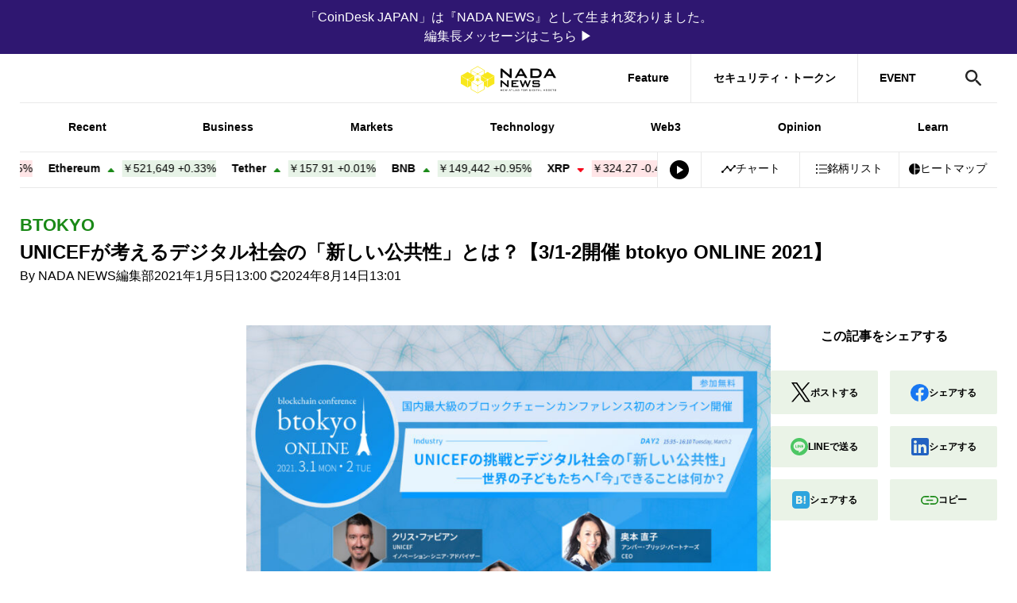

--- FILE ---
content_type: text/html; charset=UTF-8
request_url: https://www.nadanews.com/92687/
body_size: 39230
content:
<!DOCTYPE html>
<html lang="ja">
<head><meta http-equiv="Content-Type" content="text/html; charset=UTF-8" />
<meta charset="UTF-8" />
<meta http-equiv="x-ua-compatible" content="ie=edge" />
<meta content="width=device-width, initial-scale=1" name="viewport" />
<link rel="manifest" href="https://www.nadanews.com/wp-content/themes/coindeskjapan-v3/manifest.json" crossorigin="use-credentials" />
<link rel="alternate" type="application/rss+xml" title="NADA NEWS RSS Feed" href="https://www.nadanews.com/feed/" />
<meta property="twitter:account_id" content="@nadanews_com" />
<meta name="msapplication-config" content="none" />
<meta name="format-detection" content="telephone=no" />
<link rel="preconnect" href="http://t.co" />
<link rel="preconnect" href="http://aw.dw.impact-ad.jp" />
<link rel="preconnect" href="https://securepubads.g.doubleclick.net" />
<link rel="preconnect" href="https://adservice.google.com" />
<link rel="preconnect" href="https://adservice.google.co.jp" />
<link rel="preconnect" href="http://www.googleadservices.com" />
<link rel="preconnect" href="https://sb.scorecardresearch.com" />
<link rel="preconnect" href="https://cdn.taboola.com" />
<link rel="preconnect" href="https://cds.taboola.com" />
<link rel="preconnect" href="https://ad.jp.ap.valuecommerce.com" />
<link rel="preconnect" href="https://www.googleadservices.com" />
<link rel="preconnect" href="https://connect.facebook.net" />
<link rel="preconnect" href="https://s0.2mdn.net" />
<link rel="preconnect" href="https://www.facebook.com" />
<link rel="preconnect" href="https://www.googletagmanager.com" />
<link rel="preconnect" href="https://www.google-analytics.com" />
<link rel="preconnect" href="https://www.google.co.jp" />
<link rel="preconnect" href="https://www.google.com" />
<link rel="preconnect" href="https://googleads.g.doubleclick.net" />
<link rel="preconnect" href="https://tpc.googlesyndication.com" />
<link rel="preload" href="https://www.nadanews.com/wp-content/themes/coindeskjapan-v3/assets/js/index.bundle.js?v4.257.0-5efd94ff" as="script" />
<link rel="preload" href="https://www.nadanews.com/wp-content/themes/coindeskjapan-v3/assets/css/style.css?v4.257.0-5efd94ff" as="style" />
<!-- Google Tag Manager-->
<script>
  (function(w, d, s, l, i) {
    w[l] = w[l] || [];
    w[l].push({
      'gtm.start': new Date().getTime(),
      event: 'gtm.js'
    });
    var f = d.getElementsByTagName(s)[0],
      j = d.createElement(s),
      dl = l != 'dataLayer' ? '&l=' + l : '';
    j.async = true;
    j.src =
      'https://www.googletagmanager.com/gtm.js?id=' + i + dl;
    f.parentNode.insertBefore(j, f);
  })(window, document, 'script', 'dataLayer', 'GTM-NSRNCQB');
</script>
<!-- End Google Tag Manager-->
<!-- Facebook Pixel Code-->
<script>
  window.fbAsyncInit = function() {
    FB.init({
      appId: '592401157873165',
      cookie: true,
      xfbml: true,
      version: 'v3.2'
    });
    FB.AppEvents.logPageView();
  };
  (function(d, s, id) {
    var js, fjs = d.getElementsByTagName(s)[0];
    if (d.getElementById(id)) {
      return;
    }
    js = d.createElement(s);
    js.id = id;
    js.src = "https://connect.facebook.net/en_US/sdk.js";
    fjs.parentNode.insertBefore(js, fjs);
  }(document, 'script', 'facebook-jssdk'));
</script>
<!-- End Facebook Pixel Code-->
<script async="async" src="https://www.googletagservices.com/tag/js/gpt.js"></script>
<script>
  var googletag = googletag || {};
  googletag.cmd = googletag.cmd || [];
</script>  <script>
    googletag.cmd.push(function() {
      googletag.defineSlot('/21803695086/jack-billboard', [
        [320, 100],
        [320, 50],
        [970, 90],
        [970, 250]
      ], 'div-gpt-ad-1759322235789-0').addService(googletag.pubads());

                        googletag.defineSlot('/21803695086/leaderboard-fix', [
            [320, 50],
            [728, 90],
            [970, 90],
            [300, 50]
          ], 'div-gpt-ad-1684807815227-0').addService(googletag.pubads());
          googletag.defineSlot('/21803695086/atf-box', [
            [320, 50],
            [300, 50],
            [600, 600],
            [600, 314],
            [300, 250]
          ], 'div-gpt-ad-1684848749222-0').addService(googletag.pubads());
          googletag.defineSlot('/21803695086/btf-box', [
            [728, 90],
            [300, 50],
            [300, 250],
            [600, 600],
            [320, 50],
            [970, 90]
          ], 'div-gpt-ad-1684808099860-0').addService(googletag.pubads());
          googletag.defineSlot('/21803695086/bottom', [
            [728, 90],
            [970, 90],
            [300, 50],
            [600, 600],
            [320, 50],
            [300, 250]
          ], 'div-gpt-ad-1684808218493-0').addService(googletag.pubads());
          googletag.defineSlot('/21803695086/ad-unit01', [
            [300, 600],
            [300, 250]
          ], 'div-gpt-ad-1684808382180-0').addService(googletag.pubads());
          googletag.defineSlot('/21803695086/ad-unit02', [
            [300, 600],
            [300, 250]
          ], 'div-gpt-ad-1684808486564-0').addService(googletag.pubads());
                                googletag.pubads().enableSingleRequest();
        googletag.pubads().collapseEmptyDivs();
                googletag.enableServices();
          });
  </script><link rel="stylesheet" href="https://www.nadanews.com/wp-content/themes/coindeskjapan-v3/assets/css/style.css?v4.257.0-5efd94ff" /><script>
  window.context = {
    //- WP-APIのURL
    apiUrl: "/wp-json/",
    imgPath: "https://www.nadanews.com/wp-content/themes/coindeskjapan-v3/assets/",
          postId: 92687,
      };
</script><title>UNICEFが考えるデジタル社会の「新しい公共性」とは？【3/1-2開催 btokyo ONLINE 2021】 | NADA NEWS（ナダ・ニュース）</title>
	<style>img:is([sizes="auto" i], [sizes^="auto," i]) { contain-intrinsic-size: 3000px 1500px }</style>
	
		<!-- All in One SEO 4.9.2 - aioseo.com -->
	<meta name="description" content="日本最大級のブロックチェーンカンファレンス「btokyo」が、「btokyo ONLINE 2021（ビートウ" />
	<meta name="robots" content="max-image-preview:large" />
	<meta name="author" content="NADA NEWS編集部"/>
	<link rel="canonical" href="https://www.nadanews.com/92687/" />
	<meta name="generator" content="All in One SEO (AIOSEO) 4.9.2" />
		<meta property="og:locale" content="ja_JP" />
		<meta property="og:site_name" content="NADA NEWS" />
		<meta property="og:type" content="article" />
		<meta property="og:title" content="UNICEFが考えるデジタル社会の「新しい公共性」とは？【3/1-2開催 btokyo ONLINE 2021】 | NADA NEWS（ナダ・ニュース）" />
		<meta property="og:description" content="日本最大級のブロックチェーンカンファレンス「btokyo」が、「btokyo ONLINE 2021（ビートウ" />
		<meta property="og:url" content="https://www.nadanews.com/92687/" />
		<meta property="fb:app_id" content="592401157873165" />
		<meta property="fb:admins" content="2049028805136414" />
		<meta property="og:image" content="https://www.nadanews.com/wp-content/uploads/2020/12/btokyo_online-session_day2_15351610_1200_cdj.jpg" />
		<meta property="og:image:secure_url" content="https://www.nadanews.com/wp-content/uploads/2020/12/btokyo_online-session_day2_15351610_1200_cdj.jpg" />
		<meta property="og:image:width" content="1200" />
		<meta property="og:image:height" content="848" />
		<meta property="article:published_time" content="2021-01-05T04:00:06+00:00" />
		<meta property="article:modified_time" content="2024-08-14T04:01:08+00:00" />
		<meta name="twitter:card" content="summary_large_image" />
		<meta name="twitter:site" content="@nadanews_com" />
		<meta name="twitter:title" content="UNICEFが考えるデジタル社会の「新しい公共性」とは？【3/1-2開催 btokyo ONLINE 2021】 | NADA NEWS（ナダ・ニュース）" />
		<meta name="twitter:description" content="日本最大級のブロックチェーンカンファレンス「btokyo」が、「btokyo ONLINE 2021（ビートウ" />
		<meta name="twitter:image" content="https://www.nadanews.com/wp-content/uploads/2020/12/btokyo_online-session_day2_15351610_1200_cdj.jpg" />
		<!-- All in One SEO -->

<link rel='dns-prefetch' href='//www.google.com' />
<link rel="alternate" type="application/rss+xml" title="NADA NEWS（ナダ・ニュース） &raquo; フィード" href="https://www.nadanews.com/feed/" />
<link rel="alternate" type="application/rss+xml" title="NADA NEWS（ナダ・ニュース） &raquo; コメントフィード" href="https://www.nadanews.com/comments/feed/" />
<script type="text/javascript" id="wpp-js" src="https://www.nadanews.com/wp-content/plugins/wordpress-popular-posts/assets/js/wpp.min.js?ver=7.3.6" data-sampling="1" data-sampling-rate="100" data-api-url="https://www.nadanews.com/wp-json/wordpress-popular-posts" data-post-id="92687" data-token="99ddafbe67" data-lang="0" data-debug="0"></script>
<script type="text/javascript">
/* <![CDATA[ */
window._wpemojiSettings = {"baseUrl":"https:\/\/s.w.org\/images\/core\/emoji\/16.0.1\/72x72\/","ext":".png","svgUrl":"https:\/\/s.w.org\/images\/core\/emoji\/16.0.1\/svg\/","svgExt":".svg","source":{"concatemoji":"https:\/\/www.nadanews.com\/wp-includes\/js\/wp-emoji-release.min.js?ver=6.8.3"}};
/*! This file is auto-generated */
!function(s,n){var o,i,e;function c(e){try{var t={supportTests:e,timestamp:(new Date).valueOf()};sessionStorage.setItem(o,JSON.stringify(t))}catch(e){}}function p(e,t,n){e.clearRect(0,0,e.canvas.width,e.canvas.height),e.fillText(t,0,0);var t=new Uint32Array(e.getImageData(0,0,e.canvas.width,e.canvas.height).data),a=(e.clearRect(0,0,e.canvas.width,e.canvas.height),e.fillText(n,0,0),new Uint32Array(e.getImageData(0,0,e.canvas.width,e.canvas.height).data));return t.every(function(e,t){return e===a[t]})}function u(e,t){e.clearRect(0,0,e.canvas.width,e.canvas.height),e.fillText(t,0,0);for(var n=e.getImageData(16,16,1,1),a=0;a<n.data.length;a++)if(0!==n.data[a])return!1;return!0}function f(e,t,n,a){switch(t){case"flag":return n(e,"\ud83c\udff3\ufe0f\u200d\u26a7\ufe0f","\ud83c\udff3\ufe0f\u200b\u26a7\ufe0f")?!1:!n(e,"\ud83c\udde8\ud83c\uddf6","\ud83c\udde8\u200b\ud83c\uddf6")&&!n(e,"\ud83c\udff4\udb40\udc67\udb40\udc62\udb40\udc65\udb40\udc6e\udb40\udc67\udb40\udc7f","\ud83c\udff4\u200b\udb40\udc67\u200b\udb40\udc62\u200b\udb40\udc65\u200b\udb40\udc6e\u200b\udb40\udc67\u200b\udb40\udc7f");case"emoji":return!a(e,"\ud83e\udedf")}return!1}function g(e,t,n,a){var r="undefined"!=typeof WorkerGlobalScope&&self instanceof WorkerGlobalScope?new OffscreenCanvas(300,150):s.createElement("canvas"),o=r.getContext("2d",{willReadFrequently:!0}),i=(o.textBaseline="top",o.font="600 32px Arial",{});return e.forEach(function(e){i[e]=t(o,e,n,a)}),i}function t(e){var t=s.createElement("script");t.src=e,t.defer=!0,s.head.appendChild(t)}"undefined"!=typeof Promise&&(o="wpEmojiSettingsSupports",i=["flag","emoji"],n.supports={everything:!0,everythingExceptFlag:!0},e=new Promise(function(e){s.addEventListener("DOMContentLoaded",e,{once:!0})}),new Promise(function(t){var n=function(){try{var e=JSON.parse(sessionStorage.getItem(o));if("object"==typeof e&&"number"==typeof e.timestamp&&(new Date).valueOf()<e.timestamp+604800&&"object"==typeof e.supportTests)return e.supportTests}catch(e){}return null}();if(!n){if("undefined"!=typeof Worker&&"undefined"!=typeof OffscreenCanvas&&"undefined"!=typeof URL&&URL.createObjectURL&&"undefined"!=typeof Blob)try{var e="postMessage("+g.toString()+"("+[JSON.stringify(i),f.toString(),p.toString(),u.toString()].join(",")+"));",a=new Blob([e],{type:"text/javascript"}),r=new Worker(URL.createObjectURL(a),{name:"wpTestEmojiSupports"});return void(r.onmessage=function(e){c(n=e.data),r.terminate(),t(n)})}catch(e){}c(n=g(i,f,p,u))}t(n)}).then(function(e){for(var t in e)n.supports[t]=e[t],n.supports.everything=n.supports.everything&&n.supports[t],"flag"!==t&&(n.supports.everythingExceptFlag=n.supports.everythingExceptFlag&&n.supports[t]);n.supports.everythingExceptFlag=n.supports.everythingExceptFlag&&!n.supports.flag,n.DOMReady=!1,n.readyCallback=function(){n.DOMReady=!0}}).then(function(){return e}).then(function(){var e;n.supports.everything||(n.readyCallback(),(e=n.source||{}).concatemoji?t(e.concatemoji):e.wpemoji&&e.twemoji&&(t(e.twemoji),t(e.wpemoji)))}))}((window,document),window._wpemojiSettings);
/* ]]> */
</script>
<!-- www.nadanews.com is managing ads with Advanced Ads 2.0.14 – https://wpadvancedads.com/ --><script id="nadan-ready">
			window.advanced_ads_ready=function(e,a){a=a||"complete";var d=function(e){return"interactive"===a?"loading"!==e:"complete"===e};d(document.readyState)?e():document.addEventListener("readystatechange",(function(a){d(a.target.readyState)&&e()}),{once:"interactive"===a})},window.advanced_ads_ready_queue=window.advanced_ads_ready_queue||[];		</script>
		<style id='wp-emoji-styles-inline-css' type='text/css'>

	img.wp-smiley, img.emoji {
		display: inline !important;
		border: none !important;
		box-shadow: none !important;
		height: 1em !important;
		width: 1em !important;
		margin: 0 0.07em !important;
		vertical-align: -0.1em !important;
		background: none !important;
		padding: 0 !important;
	}
</style>
<link rel='stylesheet' id='wp-block-library-css' href='https://www.nadanews.com/wp-includes/css/dist/block-library/style.min.css?ver=6.8.3' type='text/css' media='all' />
<style id='classic-theme-styles-inline-css' type='text/css'>
/*! This file is auto-generated */
.wp-block-button__link{color:#fff;background-color:#32373c;border-radius:9999px;box-shadow:none;text-decoration:none;padding:calc(.667em + 2px) calc(1.333em + 2px);font-size:1.125em}.wp-block-file__button{background:#32373c;color:#fff;text-decoration:none}
</style>
<link rel='stylesheet' id='aioseo/css/src/vue/standalone/blocks/table-of-contents/global.scss-css' href='https://www.nadanews.com/wp-content/plugins/all-in-one-seo-pack/dist/Lite/assets/css/table-of-contents/global.e90f6d47.css?ver=4.9.2' type='text/css' media='all' />
<link rel='stylesheet' id='arkhe-blocks-front-css' href='https://www.nadanews.com/wp-content/plugins/arkhe-blocks/dist/css/front.css?ver=2.27.1' type='text/css' media='all' />
<style id='arkhe-blocks-front-inline-css' type='text/css'>
body{--arkb-marker-color:#ffdc40;--arkb-marker-start:1em;--arkb-marker-style:linear-gradient(transparent var(--arkb-marker-start), var(--arkb-marker-color) 0)}
</style>
<link rel='stylesheet' id='arkhe-blocks-accordion-style-css' href='https://www.nadanews.com/wp-content/plugins/arkhe-blocks/dist/gutenberg/blocks/accordion/index.css?ver=2.27.1' type='text/css' media='all' />
<link rel='stylesheet' id='arkhe-blocks-blog-card-style-css' href='https://www.nadanews.com/wp-content/plugins/arkhe-blocks/dist/gutenberg/blocks/blog-card/index.css?ver=2.27.1' type='text/css' media='all' />
<link rel='stylesheet' id='arkhe-blocks-button-style-css' href='https://www.nadanews.com/wp-content/plugins/arkhe-blocks/dist/gutenberg/blocks/button/index.css?ver=2.27.1' type='text/css' media='all' />
<link rel='stylesheet' id='arkhe-blocks-columns-style-css' href='https://www.nadanews.com/wp-content/plugins/arkhe-blocks/dist/gutenberg/blocks/columns/index.css?ver=2.27.1' type='text/css' media='all' />
<link rel='stylesheet' id='arkhe-blocks-container-style-css' href='https://www.nadanews.com/wp-content/plugins/arkhe-blocks/dist/gutenberg/blocks/container/index.css?ver=2.27.1' type='text/css' media='all' />
<link rel='stylesheet' id='arkhe-blocks-faq-style-css' href='https://www.nadanews.com/wp-content/plugins/arkhe-blocks/dist/gutenberg/blocks/faq/index.css?ver=2.27.1' type='text/css' media='all' />
<link rel='stylesheet' id='arkhe-blocks-dl-style-css' href='https://www.nadanews.com/wp-content/plugins/arkhe-blocks/dist/gutenberg/blocks/dl/index.css?ver=2.27.1' type='text/css' media='all' />
<link rel='stylesheet' id='arkhe-blocks-icon-style-css' href='https://www.nadanews.com/wp-content/plugins/arkhe-blocks/dist/gutenberg/blocks/icon/index.css?ver=2.27.1' type='text/css' media='all' />
<link rel='stylesheet' id='arkhe-blocks-notice-style-css' href='https://www.nadanews.com/wp-content/plugins/arkhe-blocks/dist/gutenberg/blocks/notice/index.css?ver=2.27.1' type='text/css' media='all' />
<link rel='stylesheet' id='arkhe-blocks-section-style-css' href='https://www.nadanews.com/wp-content/plugins/arkhe-blocks/dist/gutenberg/blocks/section/index.css?ver=2.27.1' type='text/css' media='all' />
<link rel='stylesheet' id='arkhe-blocks-section-heading-style-css' href='https://www.nadanews.com/wp-content/plugins/arkhe-blocks/dist/gutenberg/blocks/section-heading/index.css?ver=2.27.1' type='text/css' media='all' />
<link rel='stylesheet' id='arkhe-blocks-step-style-css' href='https://www.nadanews.com/wp-content/plugins/arkhe-blocks/dist/gutenberg/blocks/step/index.css?ver=2.27.1' type='text/css' media='all' />
<link rel='stylesheet' id='arkhe-blocks-tab-style-css' href='https://www.nadanews.com/wp-content/plugins/arkhe-blocks/dist/gutenberg/blocks/tab/index.css?ver=2.27.1' type='text/css' media='all' />
<link rel='stylesheet' id='arkhe-blocks-timeline-style-css' href='https://www.nadanews.com/wp-content/plugins/arkhe-blocks/dist/gutenberg/blocks/timeline/index.css?ver=2.27.1' type='text/css' media='all' />
<link rel='stylesheet' id='arkhe-blocks-toc-style-css' href='https://www.nadanews.com/wp-content/plugins/arkhe-blocks/dist/gutenberg/blocks/toc/index.css?ver=2.27.1' type='text/css' media='all' />
<style id='global-styles-inline-css' type='text/css'>
:root{--wp--preset--aspect-ratio--square: 1;--wp--preset--aspect-ratio--4-3: 4/3;--wp--preset--aspect-ratio--3-4: 3/4;--wp--preset--aspect-ratio--3-2: 3/2;--wp--preset--aspect-ratio--2-3: 2/3;--wp--preset--aspect-ratio--16-9: 16/9;--wp--preset--aspect-ratio--9-16: 9/16;--wp--preset--color--black: #000000;--wp--preset--color--cyan-bluish-gray: #abb8c3;--wp--preset--color--white: #ffffff;--wp--preset--color--pale-pink: #f78da7;--wp--preset--color--vivid-red: #cf2e2e;--wp--preset--color--luminous-vivid-orange: #ff6900;--wp--preset--color--luminous-vivid-amber: #fcb900;--wp--preset--color--light-green-cyan: #7bdcb5;--wp--preset--color--vivid-green-cyan: #00d084;--wp--preset--color--pale-cyan-blue: #8ed1fc;--wp--preset--color--vivid-cyan-blue: #0693e3;--wp--preset--color--vivid-purple: #9b51e0;--wp--preset--gradient--vivid-cyan-blue-to-vivid-purple: linear-gradient(135deg,rgba(6,147,227,1) 0%,rgb(155,81,224) 100%);--wp--preset--gradient--light-green-cyan-to-vivid-green-cyan: linear-gradient(135deg,rgb(122,220,180) 0%,rgb(0,208,130) 100%);--wp--preset--gradient--luminous-vivid-amber-to-luminous-vivid-orange: linear-gradient(135deg,rgba(252,185,0,1) 0%,rgba(255,105,0,1) 100%);--wp--preset--gradient--luminous-vivid-orange-to-vivid-red: linear-gradient(135deg,rgba(255,105,0,1) 0%,rgb(207,46,46) 100%);--wp--preset--gradient--very-light-gray-to-cyan-bluish-gray: linear-gradient(135deg,rgb(238,238,238) 0%,rgb(169,184,195) 100%);--wp--preset--gradient--cool-to-warm-spectrum: linear-gradient(135deg,rgb(74,234,220) 0%,rgb(151,120,209) 20%,rgb(207,42,186) 40%,rgb(238,44,130) 60%,rgb(251,105,98) 80%,rgb(254,248,76) 100%);--wp--preset--gradient--blush-light-purple: linear-gradient(135deg,rgb(255,206,236) 0%,rgb(152,150,240) 100%);--wp--preset--gradient--blush-bordeaux: linear-gradient(135deg,rgb(254,205,165) 0%,rgb(254,45,45) 50%,rgb(107,0,62) 100%);--wp--preset--gradient--luminous-dusk: linear-gradient(135deg,rgb(255,203,112) 0%,rgb(199,81,192) 50%,rgb(65,88,208) 100%);--wp--preset--gradient--pale-ocean: linear-gradient(135deg,rgb(255,245,203) 0%,rgb(182,227,212) 50%,rgb(51,167,181) 100%);--wp--preset--gradient--electric-grass: linear-gradient(135deg,rgb(202,248,128) 0%,rgb(113,206,126) 100%);--wp--preset--gradient--midnight: linear-gradient(135deg,rgb(2,3,129) 0%,rgb(40,116,252) 100%);--wp--preset--font-size--small: 13px;--wp--preset--font-size--medium: 20px;--wp--preset--font-size--large: 36px;--wp--preset--font-size--x-large: 42px;--wp--preset--spacing--20: 0.44rem;--wp--preset--spacing--30: 0.67rem;--wp--preset--spacing--40: 1rem;--wp--preset--spacing--50: 1.5rem;--wp--preset--spacing--60: 2.25rem;--wp--preset--spacing--70: 3.38rem;--wp--preset--spacing--80: 5.06rem;--wp--preset--shadow--natural: 6px 6px 9px rgba(0, 0, 0, 0.2);--wp--preset--shadow--deep: 12px 12px 50px rgba(0, 0, 0, 0.4);--wp--preset--shadow--sharp: 6px 6px 0px rgba(0, 0, 0, 0.2);--wp--preset--shadow--outlined: 6px 6px 0px -3px rgba(255, 255, 255, 1), 6px 6px rgba(0, 0, 0, 1);--wp--preset--shadow--crisp: 6px 6px 0px rgba(0, 0, 0, 1);}:where(.is-layout-flex){gap: 0.5em;}:where(.is-layout-grid){gap: 0.5em;}body .is-layout-flex{display: flex;}.is-layout-flex{flex-wrap: wrap;align-items: center;}.is-layout-flex > :is(*, div){margin: 0;}body .is-layout-grid{display: grid;}.is-layout-grid > :is(*, div){margin: 0;}:where(.wp-block-columns.is-layout-flex){gap: 2em;}:where(.wp-block-columns.is-layout-grid){gap: 2em;}:where(.wp-block-post-template.is-layout-flex){gap: 1.25em;}:where(.wp-block-post-template.is-layout-grid){gap: 1.25em;}.has-black-color{color: var(--wp--preset--color--black) !important;}.has-cyan-bluish-gray-color{color: var(--wp--preset--color--cyan-bluish-gray) !important;}.has-white-color{color: var(--wp--preset--color--white) !important;}.has-pale-pink-color{color: var(--wp--preset--color--pale-pink) !important;}.has-vivid-red-color{color: var(--wp--preset--color--vivid-red) !important;}.has-luminous-vivid-orange-color{color: var(--wp--preset--color--luminous-vivid-orange) !important;}.has-luminous-vivid-amber-color{color: var(--wp--preset--color--luminous-vivid-amber) !important;}.has-light-green-cyan-color{color: var(--wp--preset--color--light-green-cyan) !important;}.has-vivid-green-cyan-color{color: var(--wp--preset--color--vivid-green-cyan) !important;}.has-pale-cyan-blue-color{color: var(--wp--preset--color--pale-cyan-blue) !important;}.has-vivid-cyan-blue-color{color: var(--wp--preset--color--vivid-cyan-blue) !important;}.has-vivid-purple-color{color: var(--wp--preset--color--vivid-purple) !important;}.has-black-background-color{background-color: var(--wp--preset--color--black) !important;}.has-cyan-bluish-gray-background-color{background-color: var(--wp--preset--color--cyan-bluish-gray) !important;}.has-white-background-color{background-color: var(--wp--preset--color--white) !important;}.has-pale-pink-background-color{background-color: var(--wp--preset--color--pale-pink) !important;}.has-vivid-red-background-color{background-color: var(--wp--preset--color--vivid-red) !important;}.has-luminous-vivid-orange-background-color{background-color: var(--wp--preset--color--luminous-vivid-orange) !important;}.has-luminous-vivid-amber-background-color{background-color: var(--wp--preset--color--luminous-vivid-amber) !important;}.has-light-green-cyan-background-color{background-color: var(--wp--preset--color--light-green-cyan) !important;}.has-vivid-green-cyan-background-color{background-color: var(--wp--preset--color--vivid-green-cyan) !important;}.has-pale-cyan-blue-background-color{background-color: var(--wp--preset--color--pale-cyan-blue) !important;}.has-vivid-cyan-blue-background-color{background-color: var(--wp--preset--color--vivid-cyan-blue) !important;}.has-vivid-purple-background-color{background-color: var(--wp--preset--color--vivid-purple) !important;}.has-black-border-color{border-color: var(--wp--preset--color--black) !important;}.has-cyan-bluish-gray-border-color{border-color: var(--wp--preset--color--cyan-bluish-gray) !important;}.has-white-border-color{border-color: var(--wp--preset--color--white) !important;}.has-pale-pink-border-color{border-color: var(--wp--preset--color--pale-pink) !important;}.has-vivid-red-border-color{border-color: var(--wp--preset--color--vivid-red) !important;}.has-luminous-vivid-orange-border-color{border-color: var(--wp--preset--color--luminous-vivid-orange) !important;}.has-luminous-vivid-amber-border-color{border-color: var(--wp--preset--color--luminous-vivid-amber) !important;}.has-light-green-cyan-border-color{border-color: var(--wp--preset--color--light-green-cyan) !important;}.has-vivid-green-cyan-border-color{border-color: var(--wp--preset--color--vivid-green-cyan) !important;}.has-pale-cyan-blue-border-color{border-color: var(--wp--preset--color--pale-cyan-blue) !important;}.has-vivid-cyan-blue-border-color{border-color: var(--wp--preset--color--vivid-cyan-blue) !important;}.has-vivid-purple-border-color{border-color: var(--wp--preset--color--vivid-purple) !important;}.has-vivid-cyan-blue-to-vivid-purple-gradient-background{background: var(--wp--preset--gradient--vivid-cyan-blue-to-vivid-purple) !important;}.has-light-green-cyan-to-vivid-green-cyan-gradient-background{background: var(--wp--preset--gradient--light-green-cyan-to-vivid-green-cyan) !important;}.has-luminous-vivid-amber-to-luminous-vivid-orange-gradient-background{background: var(--wp--preset--gradient--luminous-vivid-amber-to-luminous-vivid-orange) !important;}.has-luminous-vivid-orange-to-vivid-red-gradient-background{background: var(--wp--preset--gradient--luminous-vivid-orange-to-vivid-red) !important;}.has-very-light-gray-to-cyan-bluish-gray-gradient-background{background: var(--wp--preset--gradient--very-light-gray-to-cyan-bluish-gray) !important;}.has-cool-to-warm-spectrum-gradient-background{background: var(--wp--preset--gradient--cool-to-warm-spectrum) !important;}.has-blush-light-purple-gradient-background{background: var(--wp--preset--gradient--blush-light-purple) !important;}.has-blush-bordeaux-gradient-background{background: var(--wp--preset--gradient--blush-bordeaux) !important;}.has-luminous-dusk-gradient-background{background: var(--wp--preset--gradient--luminous-dusk) !important;}.has-pale-ocean-gradient-background{background: var(--wp--preset--gradient--pale-ocean) !important;}.has-electric-grass-gradient-background{background: var(--wp--preset--gradient--electric-grass) !important;}.has-midnight-gradient-background{background: var(--wp--preset--gradient--midnight) !important;}.has-small-font-size{font-size: var(--wp--preset--font-size--small) !important;}.has-medium-font-size{font-size: var(--wp--preset--font-size--medium) !important;}.has-large-font-size{font-size: var(--wp--preset--font-size--large) !important;}.has-x-large-font-size{font-size: var(--wp--preset--font-size--x-large) !important;}
:where(.wp-block-post-template.is-layout-flex){gap: 1.25em;}:where(.wp-block-post-template.is-layout-grid){gap: 1.25em;}
:where(.wp-block-columns.is-layout-flex){gap: 2em;}:where(.wp-block-columns.is-layout-grid){gap: 2em;}
:root :where(.wp-block-pullquote){font-size: 1.5em;line-height: 1.6;}
</style>
<link rel='stylesheet' id='wordpress-popular-posts-css-css' href='https://www.nadanews.com/wp-content/plugins/wordpress-popular-posts/assets/css/wpp.css?ver=7.3.6' type='text/css' media='all' />
<script type="text/javascript" src="https://www.nadanews.com/wp-includes/js/jquery/jquery.min.js?ver=3.7.1" id="jquery-core-js"></script>
<script type="text/javascript" src="https://www.nadanews.com/wp-includes/js/jquery/jquery-migrate.min.js?ver=3.4.1" id="jquery-migrate-js"></script>
<link rel="https://api.w.org/" href="https://www.nadanews.com/wp-json/" /><link rel="alternate" title="JSON" type="application/json" href="https://www.nadanews.com/wp-json/wp/v2/posts/92687" /><link rel="EditURI" type="application/rsd+xml" title="RSD" href="https://www.nadanews.com/xmlrpc.php?rsd" />
<meta name="generator" content="WordPress 6.8.3" />
<link rel='shortlink' href='https://www.nadanews.com/?p=92687' />
<link rel="alternate" title="oEmbed (JSON)" type="application/json+oembed" href="https://www.nadanews.com/wp-json/oembed/1.0/embed?url=https%3A%2F%2Fwww.nadanews.com%2F92687%2F" />
<link rel="alternate" title="oEmbed (XML)" type="text/xml+oembed" href="https://www.nadanews.com/wp-json/oembed/1.0/embed?url=https%3A%2F%2Fwww.nadanews.com%2F92687%2F&#038;format=xml" />
  <script src="https://cdn.onesignal.com/sdks/web/v16/OneSignalSDK.page.js" defer></script>
  <script>
          window.OneSignalDeferred = window.OneSignalDeferred || [];
          OneSignalDeferred.push(async function(OneSignal) {
            await OneSignal.init({
              appId: "68b8e04d-027e-4588-87d0-86edcaa17498",
              serviceWorkerOverrideForTypical: true,
              path: "https://www.nadanews.com/wp-content/plugins/onesignal-free-web-push-notifications/sdk_files/",
              serviceWorkerParam: { scope: "/wp-content/plugins/onesignal-free-web-push-notifications/sdk_files/push/onesignal/" },
              serviceWorkerPath: "OneSignalSDKWorker.js",
            });
          });

          // Unregister the legacy OneSignal service worker to prevent scope conflicts
          if (navigator.serviceWorker) {
            navigator.serviceWorker.getRegistrations().then((registrations) => {
              // Iterate through all registered service workers
              registrations.forEach((registration) => {
                // Check the script URL to identify the specific service worker
                if (registration.active && registration.active.scriptURL.includes('OneSignalSDKWorker.js.php')) {
                  // Unregister the service worker
                  registration.unregister().then((success) => {
                    if (success) {
                      console.log('OneSignalSW: Successfully unregistered:', registration.active.scriptURL);
                    } else {
                      console.log('OneSignalSW: Failed to unregister:', registration.active.scriptURL);
                    }
                  });
                }
              });
            }).catch((error) => {
              console.error('Error fetching service worker registrations:', error);
            });
        }
        </script>
            <style id="wpp-loading-animation-styles">@-webkit-keyframes bgslide{from{background-position-x:0}to{background-position-x:-200%}}@keyframes bgslide{from{background-position-x:0}to{background-position-x:-200%}}.wpp-widget-block-placeholder,.wpp-shortcode-placeholder{margin:0 auto;width:60px;height:3px;background:#dd3737;background:linear-gradient(90deg,#dd3737 0%,#571313 10%,#dd3737 100%);background-size:200% auto;border-radius:3px;-webkit-animation:bgslide 1s infinite linear;animation:bgslide 1s infinite linear}</style>
            
<meta name="author" content="NADA NEWS編集部">
<meta name="editor" content="空き1">
<meta property="article:tag" content="btokyo">
<meta property="article:tag" content="btokyoONLINE2021">
<meta property="article:tag" content="EVENT">
<meta property="article:section" content="btokyo">
<meta property="og:updated_time" content="2024-08-14T13:01:08PM0801pm/JST2024k242024">
<meta name="keywords" content="btokyo">
<meta name="keywords" content="btokyoONLINE2021">
<meta name="keywords" content="EVENT">
<meta name="keywords" content="btokyo">
    <link rel="stylesheet" href="https://unpkg.com/scroll-hint@1.1.10/css/scroll-hint.css">

<!-- Schema & Structured Data For WP v1.53 - -->
<script type="application/ld+json" class="saswp-schema-markup-output">
[{"@context":"https:\/\/schema.org\/","@type":"Article","@id":"https:\/\/www.nadanews.com\/92687\/#Article","url":"https:\/\/www.nadanews.com\/92687\/","inLanguage":"ja","mainEntityOfPage":"https:\/\/www.nadanews.com\/92687\/","headline":"UNICEF\u304c\u8003\u3048\u308b\u30c7\u30b8\u30bf\u30eb\u793e\u4f1a\u306e\u300c\u65b0\u3057\u3044\u516c\u5171\u6027\u300d\u3068\u306f\uff1f\u30103\/1-2\u958b\u50ac btokyo ONLINE 2021\u3011","description":"\u65e5\u672c\u6700\u5927\u7d1a\u306e\u30d6\u30ed\u30c3\u30af\u30c1\u30a7\u30fc\u30f3\u30ab\u30f3\u30d5\u30a1\u30ec\u30f3\u30b9\u300cbtokyo\u300d\u304c\u3001\u300cbtokyo ONLINE 2021\uff08\u30d3\u30fc\u30c8\u30a6\u30ad\u30e7\u30a6\u30fb\u30aa\u30f3\u30e9\u30a4\u30f32021\uff09\u300d\u3068\u3057\u3066\u30012021\u5e743","articleBody":"\u65e5\u672c\u6700\u5927\u7d1a\u306e\u30d6\u30ed\u30c3\u30af\u30c1\u30a7\u30fc\u30f3\u30ab\u30f3\u30d5\u30a1\u30ec\u30f3\u30b9\u300cbtokyo\u300d\u304c\u3001\u300cbtokyo ONLINE 2021\uff08\u30d3\u30fc\u30c8\u30a6\u30ad\u30e7\u30a6\u30fb\u30aa\u30f3\u30e9\u30a4\u30f32021\uff09\u300d\u3068\u3057\u3066\u30012021\u5e743\u67081\u30fb2\u65e5\u306e2\u65e5\u9593\u3067\u958b\u50ac\u3055\u308c\u308b\u3002    \u540c\u30ab\u30f3\u30d5\u30a1\u30ec\u30f3\u30b9\u3067\u884c\u308f\u308c\u308b\u30bb\u30c3\u30b7\u30e7\u30f3\u300cUNICEF\u306e\u6311\u6226\u3068\u30c7\u30b8\u30bf\u30eb\u793e\u4f1a\u306e\u300e\u65b0\u3057\u3044\u516c\u5171\u6027\u300f\u2500\u2500\u4e16\u754c\u306e\u5b50\u3069\u3082\u305f\u3061\u3078\u300e\u4eca\u300f\u3067\u304d\u308b\u3053\u3068\u306f\u4f55\u304b\uff1f\u300d\u3067\u306f\u3001UNICEF\u3067\u30a4\u30ce\u30d9\u30fc\u30b7\u30e7\u30f3\uff65\u30b7\u30cb\u30a2\uff65\u30a2\u30c9\u30d0\u30a4\u30b6\u30fc\u3092\u52d9\u3081\u308b\u30af\u30ea\u30b9\u30fb\u30d5\u30a1\u30d3\u30a2\u30f3\u6c0f\u3092\u62db\u304d\u3001\u306a\u305c\u30d6\u30ed\u30c3\u30af\u30c1\u30a7\u30fc\u30f3\u6280\u8853\u306b\u7740\u76ee\u3057\u305f\u306e\u304b\u306e\u7406\u7531\u3068\u3001\u30c7\u30b8\u30bf\u30eb\u793e\u4f1a\u306b\u304a\u3051\u308b\u516c\u5171\u6027\u306e\u5728\u308a\u65b9\u3092\u8003\u3048\u308b\u3002    \u672c\u30aa\u30f3\u30e9\u30a4\u30f3\u30ab\u30f3\u30d5\u30a1\u30ec\u30f3\u30b9\u3078\u306e\u53c2\u52a0\u306f\u3001\u4e8b\u524d\u7533\u3057\u8fbc\u307f\u767b\u9332\u306b\u3088\u308a\u7121\u6599\u3068\u306a\u308b\u3002\u4e3b\u50ac\u306fN.Avenue\u682a\u5f0f\u4f1a\u793e\u3001CoinDesk Japan\u304c\u30e1\u30c7\u30a3\u30a2\u30d1\u30fc\u30c8\u30ca\u30fc\u3092\u52d9\u3081\u308b\u3002     \u7533\u3057\u8fbc\u307f\uff08\u53c2\u52a0\u7121\u6599\uff09     \u30af\u30ea\u30b9\u30fb\u30d5\u30a1\u30d3\u30a2\u30f3\u6c0f\uff08UNICEF \u30a4\u30ce\u30d9\u30fc\u30b7\u30e7\u30f3\uff65\u30b7\u30cb\u30a2\uff65\u30a2\u30c9\u30d0\u30a4\u30b6\u30fc\uff09        \u30c6\u30af\u30ce\u30ed\u30b8\u30fc\u30a8\u30b0\u30bc\u30af\u30c6\u30a3\u30d6\u3068\u3057\u3066Giga\u3092\u5171\u540c\u8a2d\u7acb\u3001\u73fe\u5728\u306f\u30ea\u30fc\u30c9\u3092\u52d9\u3081\u308b\u3002\u56fd\u9023\u4e8b\u52d9\u7dcf\u9577\u306b\u65b0\u6280\u8853\u306b\u3064\u3044\u3066\u52a9\u8a00\u3057\u3001\u30e6\u30cb\u30bb\u30d5\u306e\u30a4\u30ce\u30d9\u30fc\u30b7\u30e7\u30f3\u30fb\u30e6\u30cb\u30c3\u30c8\u3092\u8a2d\u7acb\u30fb\u62e1\u5927\u306b\u5c3d\u529b\u3002\u56fd\u5bb6\u5143\u9996\u3084CEO\u3068\u5354\u529b\u3057\u3066\u8cac\u4efb\u3042\u308b\u672a\u6765\u5fd7\u5411\u306e\u6280\u8853\u306b\u6295\u8cc7\u3059\u308b\u3002\u30b9\u30bf\u30fc\u30c8\u30a2\u30c3\u30d7\u304b\u3089\u8907\u6570\u306e\u8cc7\u91d1\u8abf\u9054\u30e9\u30a6\u30f3\u30c9\u3084\u30a8\u30b0\u30b8\u30c3\u30c8\u3092\u7d4c\u3066\u3001\u30c6\u30af\u30ce\u30ed\u30b8\u30fc\u4f01\u696d\u3092\u8d77\u696d\u30fb\u6295\u8cc7\u30fb\u6307\u5c0e\u3059\u308b\u3002\u4e16\u754c\u6700\u5927\u7d1a\u306e\u30aa\u30fc\u30d7\u30f3\u30bd\u30fc\u30b9\u643a\u5e2f\u96fb\u8a71\u30a2\u30d7\u30ea\u30b1\u30fc\u30b7\u30e7\u30f3\u306e\u5b9f\u88c5\u3001\u521d\u306e\u516c\u5171\u90e8\u9580\u30c9\u30ed\u30fc\u30f3\/UAV\u56de\u5eca\u3001\u521d\u306e\u6697\u53f7\u901a\u8ca8\u30d5\u30a1\u30f3\u30c9\u3001\u30ce\u30eb\u30a6\u30a7\u30fc\u653f\u5e9c\u3068\u306e\u30c7\u30b8\u30bf\u30eb\u516c\u5171\u8ca1\u30a2\u30e9\u30a4\u30a2\u30f3\u30b9\u3092\u958b\u767a\u3057\u305f\u30c1\u30fc\u30e0\u3092\u7387\u3044\u308b\u3002Lancet-Financial Times\u306e\u30b3\u30df\u30c3\u30b7\u30e7\u30ca\u30fc\u3001\u4e2d\u56fd\u7f8e\u8853\u4e2d\u592e\u30a2\u30ab\u30c7\u30df\u30fc\u306e\u540d\u8a89\u5968\u5b66\u751f\u3001\u6b27\u5dde\u8b70\u4f1aSTOA\u4eba\u5de5\u77e5\u80fd\u30bb\u30f3\u30bf\u30fc\u306e\u7406\u4e8b\u3092\u52d9\u3081\u308b\u3002    \u5bae\u53e3\u3042\u3084\u6c0f\uff08\u30a4\u30fc\u30b5\u30ea\u30a2\u30e0\u8ca1\u56e3 \u30a8\u30b0\u30bc\u30af\u30c6\u30a3\u30d6\uff65\u30c7\u30a3\u30ec\u30af\u30bf\u30fc\uff09        \u30b5\u30f3\u30d5\u30e9\u30f3\u30b7\u30b9\u30b3\u3067MBA\u3092\u53d6\u5f97\u5f8c\u300113\u5e74\u540c\u5e02\u306b\u3066\u4eee\u60f3\u901a\u8ca8\u53d6\u5f15\u6240\u300cKraken\u300d\u306e\u7acb\u3061\u4e0a\u3052\u306b\u53c2\u52a0\u300218\u5e742\u6708\u306b Ethereum Foundation\u306e\u30a8\u30b0\u30bc\u30af\u30c6\u30a3\u30d6 \u30fb\u30c7\u30a3\u30ec\u30af\u30bf\u30fc\u306b\u5c31\u4efb\u3002\u8ca1\u56e3\u306e\u30c8\u30c3\u30d7\u3068\u3057\u3066\u3001\u5275\u8a2d\u8005 \u30f4\u30a3\u30bf\u30ea\u30c3\u30af\u30fb\u30d6\u30c6\u30ea\u30f3\u3068\u5171\u306b\u30a4\u30fc\u30b5\u30ea\u30a2\u30e0\u306e\u7814\u7a76\u958b\u767a\u652f\u63f4\u3068\u30aa\u30fc\u30d7\u30f3\u30bd\u30fc\u30b9\u306e\u30b3\u30df\u30e5\u30cb\u30c6\u30a3 \u306e\u767a\u5c55\u306b\u52d9\u3081\u308b\u300219\u5e74\u306bWorld Economic Forum\u30b0\u30ed\u30fc\u30d0\u30eb\u30d6\u30ed\u30c3\u30af\u30c1\u30a7\u30fc\u30f3\u7406\u4e8b\u3001Ethereum Enterprise Alliance \u7406\u4e8b\u5c31\u4efb\u30022020\u5e748\u670825\u65e5\u306b\u958b\u50ac\u3055\u308c\u305fBlockchain Global Governance Conference \uff08BG2C\uff09\u3067\u306f\u3001BG2C:\u30a4\u30fc\u30b5\u30ea\u30a2\u30e0\u30b3\u30df\u30e5\u30cb\u30c6\u30a3\u306e\u30bb\u30c3\u30b7\u30e7\u30f3\u306b\u767b\u58c7\u3057\u305f\u3002    \u5965\u672c\u76f4\u5b50\u6c0f\uff08\u30a2\u30f3\u30d0\u30fc\uff65\u30d6\u30ea\u30c3\u30b8\uff65\u30d1\u30fc\u30c8\u30ca\u30fc\u30ba CEO\uff09        \u30d9\u30f3\u30c1\u30e3\u30fc\u30fb\u30ad\u30e3\u30d4\u30bf\u30eb WiL \u306e\u5275\u696d\u306b\u53c2\u753b\u3057\u3001\u30d1\u30fc\u30c8\u30ca\u30fc\u3068\u3057\u3066\u6295\u8cc7\u6d3b\u52d5\u306b\u5f93\u4e8b\u30022017 \u5e74\u306b\u72ec\u7acb\u3057\u3001\u65e5\u7c73\u306e\u6a4b\u6e21\u3057\u3068\u5354\u696d\u3092\u30df\u30c3\u30b7\u30e7\u30f3\u3068\u3057\u305f\u6226\u7565\u30b3\u30f3\u30b5\u30eb\u30c6\u30a3\u30f3\u30b0\u30fb\u6295\u8cc7\u4f1a\u793e\u30a2\u30f3\u30d0\u30fc\u30fb\u30d6\u30ea\u30c3\u30b8\u30fb\u30d1\u30fc\u30c8\u30ca\u30fc\u30ba\u3092\u5275\u696d\u3002\u5b6b\u6cf0\u8535\u6c0f\u306e\u7387\u3044\u308b\u30bd\u30fc\u30b7\u30e3\u30eb\u30fb\u30a4\u30f3\u30d1\u30af\u30c8\u5275\u9020\u30d5\u30a1\u30f3\u30c9\u517c\u30b3\u30df\u30e5\u30cb\u30c6\u30a3 Mistletoe \u306e\u7c73\u56fd\u30de\u30cd\u30fc\u30b8\u30f3\u30b0\u30fb\u30c7\u30a3\u30ec\u30af\u30bf\u30fc\u3001\u30bd\u30d5\u30c8\u30d0\u30f3\u30af\u30b0\u30eb\u30fc\u30d7\u5098\u4e0b\u306e\u30d5\u30a1\u30f3\u30c9 Z \u30b3\u30fc\u30dd\u30ec\u30fc\u30b7\u30e7\u30f3\u306e\u30a8\u30b0\u30bc\u30af\u30c6\u30a3\u30d6\u30fb\u30a2\u30c9\u30d0\u30a4\u30b6\u30fc\u306a\u3069\u3092\u52d9\u3081\u308b\u3002\u82f1\u56fd\u672c\u793e\u306e\u30b0\u30ed\u30fc\u30d0\u30eb\u4e8b\u696d\u4f1a\u793e S4 Capital \u793e\u5916\u53d6\u7de0\u5f79\u3002\u7c73\u56fd\u30b7\u30ea\u30b3\u30f3\u30d0\u30ec\u30fc\u306e\u30b9\u30bf\u30fc\u30c8\u30a2\u30c3\u30d7EdCast \u306e\u793e\u5916\u53d6\u7de0\u5f79\u307b\u304b\u3001\u7c73\u56fd\u30b9\u30bf\u30fc\u30c8\u30a2\u30c3\u30d7\u3001\u975e\u55b6\u5229\u56e3\u4f53\u306a\u3069 3 \u793e\u306e\u30dc\u30fc\u30c9\u30a2\u30c9\u30d0\u30a4\u30b6\u30fc\u3092\u52d9\u3081\u308b\u3002    UNICEF\u306e\u6311\u6226\u3068\u30c7\u30b8\u30bf\u30eb\u793e\u4f1a\u306e\u300c\u65b0\u3057\u3044\u516c\u5171\u6027\u300d\u2500\u2500\u4e16\u754c\u306e\u5b50\u3069\u3082\u305f\u3061\u3078\u300c\u4eca\u300d\u3067\u304d\u308b\u3053\u3068\u306f\u4f55\u304b\uff1f    UNICEF\uff08United Nations Children's Fund\uff1a\u56fd\u969b\u9023\u5408\u5150\u7ae5\u57fa\u91d1\uff09\u306f\u3001\u30d6\u30ed\u30c3\u30af\u30c1\u30a7\u30fc\u30f3\u6280\u8853\u3092\u4e16\u754c\u306e\u5b50\u3069\u3082\u305f\u3061\u3078\u60c5\u5831\u3084\u6a5f\u4f1a\u3092\u5c4a\u3051\u308b\u65b0\u6280\u8853\u3068\u4f4d\u7f6e\u3065\u3051\u3001\u30aa\u30fc\u30d7\u30f3\u30bd\u30fc\u30b9\u6280\u8853\u3092\u958b\u767a\u3059\u308b\u4e16\u754c\u306e\u30c6\u30af\u30ce\u30ed\u30b8\u30fc\u4f01\u696d\u3078\u306e\u6295\u8cc7\u3092\u884c\u3063\u3066\u3044\u308b\u3002    UNICEF\u306f\u56fd\u9023\u6a5f\u95a2\u3068\u3057\u3066\u521d\u3081\u3066\u300c\u4eee\u60f3\u901a\u8ca8\u30d5\u30a1\u30f3\u30c9\u300d\u30922019\u5e7410\u670819\u65e5\u306b\u8a2d\u7acb\u3057\u3066\u3044\u308b\u3002\u30e6\u30cb\u30bb\u30d5\u304c\u8a2d\u7acb\u3057\u305f\u4eee\u60f3\u901a\u8ca8\u306b\u3088\u308b\u30d5\u30a1\u30f3\u30c9\u306f\u3001\u30d3\u30c3\u30c8\u30b3\u30a4\u30f3\u3068\u30a4\u30fc\u30b5\u30ea\u30a2\u30e0\u3067\u5bc4\u4ed8\u3092\u53d7\u3051\u4ed8\u3051\u3001\u82e5\u5e74\u5c64\u306b\u4fbf\u76ca\u3092\u4e0e\u3048\u308b\u30aa\u30fc\u30d7\u30f3\u30bd\u30fc\u30b9\u6280\u8853\u306b\u5bc4\u4ed8\u3092\u3059\u308b\u3068\u3044\u3046\u3002    \u672c\u30bb\u30c3\u30b7\u30e7\u30f3\u3067\u306f\u3001\u30d7\u30ed\u30b8\u30a7\u30af\u30c8\u3092\u30ea\u30fc\u30c9\u3059\u308bChristina Lomazzo\u6c0f\u3001\u307e\u305f\u6d3b\u52d5\u3092\u30b5\u30dd\u30fc\u30c8\u3059\u308b\u30a4\u30fc\u30b5\u30ea\u30a2\u30e0\u8ca1\u56e3\u306e\u5bae\u53e3\u3042\u3084\u6c0f\u3092\u62db\u304d\u3001\u306a\u305cUNICEF\u304c\u540c\u6280\u8853\u306b\u7740\u76ee\u3057\u305f\u306e\u304b\u3001\u30d7\u30ed\u30b8\u30a7\u30af\u30c8\u304c\u76ee\u6307\u3059\u30b4\u30fc\u30eb\u306f\u4f55\u304b\u3092\u660e\u3089\u304b\u306b\u3057\u3001\u30c7\u30b8\u30bf\u30eb\u793e\u4f1a\u306b\u304a\u3051\u308b\u516c\u5171\u6027\u306e\u5728\u308a\u65b9\u3092\u8003\u3048\u308b\u3002     \u7533\u3057\u8fbc\u307f\uff08\u53c2\u52a0\u7121\u6599\uff09     \u300cbtokyo ONLINE 2021\u300d\u958b\u50ac\u6982\u8981    \u3010\u65e5 \u6642\u30112021\u5e743\u67081\u65e5(\u6708)\uff5e2\u65e5(\u706b)9\u664230\u5206\uff5e19\u6642 (\u4e88\u5b9a)\u3010\u5834 \u6240\u3011\u30aa\u30f3\u30e9\u30a4\u30f3\u3010URL\u3011https:\/\/navenue.jp\/btokyo2021\/\u3010\u53c2\u52a0\u5bfe\u8c61\u3011\u91d1\u878d\uff0fIT\uff0f\u30e1\u30fc\u30ab\u30fc\uff0f\u81ea\u52d5\u8eca\uff0f\u7269\u6d41\uff0f\u6d41\u901a\uff0f\u30e1\u30c7\u30a3\u30a2\uff0f\u4e0d\u52d5\u7523\uff0f\u30a8\u30f3\u30bf\u30fc\u30c6\u30a4\u30e1\u30f3\u30c8\uff0f\u30b2\u30fc\u30e0\uff0f\u6559\u80b2\uff0f\u30a2\u30fc\u30c8\uff0f\u30a8\u30cd\u30eb\u30ae\u30fc\u4f01\u696d\u95a2\u4fc2\u8005\u3001\u7d4c\u55b6\u4f01\u753b\/\u7814\u7a76\u958b\u767a\u90e8\u9580\u3054\u62c5\u5f53\u8005\u3001\u81ea\u6cbb\u4f53\u7523\u696d\u63a8\u9032\u3054\u62c5\u5f53\u8005\u3001\u30d9\u30f3\u30c1\u30e3\u30fc\u4f01\u696d\uff0f\u30b9\u30bf\u30fc\u30c8\u30a2\u30c3\u30d7\u95a2\u4fc2\u8005\u3001\u30d9\u30f3\u30c1\u30e3\u30fc\u30ad\u30e3\u30d4\u30bf\u30eb\uff0f\u30b3\u30fc\u30dd\u30ec\u30fc\u30c8\u30d9\u30f3\u30c1\u30e3\u30fc\u30ad\u30e3\u30d4\u30bf\u30eb\u95a2\u4fc2\u8005\u3010\u53c2\u52a0\u8005\u6570\u30111,500\u4eba\uff08\u898b\u8fbc\u307f\u30fb\u4e8c\u65e5\u9593\u5408\u8a08\uff09    \u3010\u53c2\u52a0\u7533\u8fbc\u3011\u4e0a\u8a18WEB\u30b5\u30a4\u30c8\u304b\u3089\u53c2\u52a0\u767b\u9332    \u3010\u53c2\u52a0\u8cbb\u3011\u7121\u6599\uff08\u8996\u8074\u306f\u7121\u6599\u3001\u30cd\u30c3\u30c8\u30ef\u30fc\u30ad\u30f3\u30b0\u7b49\u306e\u4e00\u90e8\u306e\u6709\u6599\u5316\u3092\u4e88\u5b9a\uff09    \u3010\u5354\u8cdb\u4f01\u696d\u3011\u682a\u5f0f\u4f1a\u793eNTT\u30c7\u30fc\u30bf\u3001\u30b9\u30a4\u30b9\u30fb\u30d3\u30b8\u30cd\u30b9\u30fb\u30cf\u30d6\u3001\u91ce\u6751\u30db\u30fc\u30eb\u30c7\u30a3\u30f3\u30b0\u30b9\u682a\u5f0f\u4f1a\u793e\u3001\u682a\u5f0f\u4f1a\u793eVIPPOOL\u307b\u304b    \u3010\u30e1\u30c7\u30a3\u30a2\u30d1\u30fc\u30c8\u30ca\u30fc\u3011CoinDesk Japan\u3001WIRED JAPAN\u307b\u304b    \u3010\u30b3\u30df\u30e5\u30cb\u30c6\u30a3\u30d1\u30fc\u30c8\u30ca\u30fc\u3011\u65b0\u7d4c\u6e08\u9023\u76df\u3001Fintech\u5354\u4f1a\u3001\u65e5\u672cSTO\u5354\u4f1a\u3001\u65e5\u672c\u30d6\u30ed\u30c3\u30af\u30c1\u30a7\u30fc\u30f3\u5354\u4f1a\uff08JBA\uff09\u3001\u30d6\u30ed\u30c3\u30af\u30c1\u30a7\u30fc\u30f3\u63a8\u9032\u5354\u4f1a\uff08BCCC\uff09\u3001\u65e5\u672c\u6697\u53f7\u8cc7\u7523\u30d3\u30b8\u30cd\u30b9\u5354\u4f1a\uff08JCBA\uff09\u307b\u304b    \u3010\u4e3b\u50ac\u3011N.Avenue\u682a\u5f0f\u4f1a\u793e    \u6587\u30fb\u7de8\u96c6\uff1aCoinDesk Japan\u7de8\u96c6\u90e8\u753b\u50cf\uff1aN.Avenue","keywords":"btokyo, btokyoONLINE2021, EVENT, ","datePublished":"2021-01-05T13:00:06+09:00","dateModified":"2024-08-14T13:01:08+09:00","author":{"@type":"Person","name":"NADA NEWS\u7de8\u96c6\u90e8","url":"https:\/\/www.nadanews.com\/author\/coindeskjapan\/","sameAs":[],"image":{"@type":"ImageObject","url":"https:\/\/www.nadanews.com\/wp-content\/uploads\/2025\/12\/nadanews_favicon-1-96x96.png","height":96,"width":96}},"editor":{"@type":"Person","name":"NADA NEWS\u7de8\u96c6\u90e8","url":"https:\/\/www.nadanews.com\/author\/coindeskjapan\/","sameAs":[],"image":{"@type":"ImageObject","url":"https:\/\/www.nadanews.com\/wp-content\/uploads\/2025\/12\/nadanews_favicon-1-96x96.png","height":96,"width":96}},"publisher":{"@type":"Organization","name":"CoinDesk JAPAN\uff08\u30b3\u30a4\u30f3\u30c7\u30b9\u30af\u30fb\u30b8\u30e3\u30d1\u30f3\uff09","url":"https:\/\/www.nadanews.com"},"image":[{"@type":"ImageObject","@id":"https:\/\/www.nadanews.com\/92687\/#primaryimage","url":"https:\/\/www.nadanews.com\/wp-content\/uploads\/2020\/12\/btokyo_online-session_day2_15351610_1200_cdj.jpg","width":"1200","height":"848"},{"@type":"ImageObject","url":"https:\/\/www.nadanews.com\/wp-content\/uploads\/2020\/12\/btokyo_online-session_day2_15351610_1200_cdj-1200x900.jpg","width":"1200","height":"900"},{"@type":"ImageObject","url":"https:\/\/www.nadanews.com\/wp-content\/uploads\/2020\/12\/btokyo_online-session_day2_15351610_1200_cdj-1200x675.jpg","width":"1200","height":"675"},{"@type":"ImageObject","url":"https:\/\/www.nadanews.com\/wp-content\/uploads\/2020\/12\/btokyo_online-session_day2_15351610_1200_cdj-848x848.jpg","width":"848","height":"848"},{"@type":"ImageObject","url":"https:\/\/www.nadanews.com\/wp-content\/uploads\/2020\/12\/adv_fabian.jpg","width":380,"height":380,"caption":"\u30af\u30ea\u30b9\u30fb\u30d5\u30a1\u30d3\u30a2\u30f3\u6c0f\uff08UNICEF \u30a4\u30ce\u30d9\u30fc\u30b7\u30e7\u30f3\uff65\u30b7\u30cb\u30a2\uff65\u30a2\u30c9\u30d0\u30a4\u30b6\u30fc\uff09"},{"@type":"ImageObject","url":"https:\/\/www.nadanews.com\/wp-content\/uploads\/2020\/12\/adv_miyaguchi.jpg","width":380,"height":380,"caption":"\u5bae\u53e3\u3042\u3084\u6c0f\uff08\u30a4\u30fc\u30b5\u30ea\u30a2\u30e0\u8ca1\u56e3 \u30a8\u30b0\u30bc\u30af\u30c6\u30a3\u30d6\uff65\u30c7\u30a3\u30ec\u30af\u30bf\u30fc\uff09"},{"@type":"ImageObject","url":"https:\/\/www.nadanews.com\/wp-content\/uploads\/2020\/12\/adv_okumoto.jpg","width":380,"height":380,"caption":"\u5965\u672c\u76f4\u5b50\u6c0f\uff08\u30a2\u30f3\u30d0\u30fc\uff65\u30d6\u30ea\u30c3\u30b8\uff65\u30d1\u30fc\u30c8\u30ca\u30fc\u30ba CEO\uff09"}]},

{"@context":"https:\/\/schema.org\/","@type":"NewsMediaOrganization","@id":"https:\/\/www.nadanews.com#Organization","name":"CoinDesk JAPAN\uff08\u30b3\u30a4\u30f3\u30c7\u30b9\u30af\u30fb\u30b8\u30e3\u30d1\u30f3\uff09","url":"https:\/\/www.nadanews.com","sameAs":["https:\/\/x.com\/CoinDeskjapan"],"image":[{"@type":"ImageObject","@id":"https:\/\/www.nadanews.com\/92687\/#primaryimage","url":"https:\/\/www.nadanews.com\/wp-content\/uploads\/2020\/12\/btokyo_online-session_day2_15351610_1200_cdj.jpg","width":"1200","height":"848"},{"@type":"ImageObject","url":"https:\/\/www.nadanews.com\/wp-content\/uploads\/2020\/12\/btokyo_online-session_day2_15351610_1200_cdj-1200x900.jpg","width":"1200","height":"900"},{"@type":"ImageObject","url":"https:\/\/www.nadanews.com\/wp-content\/uploads\/2020\/12\/btokyo_online-session_day2_15351610_1200_cdj-1200x675.jpg","width":"1200","height":"675"},{"@type":"ImageObject","url":"https:\/\/www.nadanews.com\/wp-content\/uploads\/2020\/12\/btokyo_online-session_day2_15351610_1200_cdj-848x848.jpg","width":"848","height":"848"},{"@type":"ImageObject","url":"https:\/\/www.nadanews.com\/wp-content\/uploads\/2020\/12\/adv_fabian.jpg","width":380,"height":380,"caption":"\u30af\u30ea\u30b9\u30fb\u30d5\u30a1\u30d3\u30a2\u30f3\u6c0f\uff08UNICEF \u30a4\u30ce\u30d9\u30fc\u30b7\u30e7\u30f3\uff65\u30b7\u30cb\u30a2\uff65\u30a2\u30c9\u30d0\u30a4\u30b6\u30fc\uff09"},{"@type":"ImageObject","url":"https:\/\/www.nadanews.com\/wp-content\/uploads\/2020\/12\/adv_miyaguchi.jpg","width":380,"height":380,"caption":"\u5bae\u53e3\u3042\u3084\u6c0f\uff08\u30a4\u30fc\u30b5\u30ea\u30a2\u30e0\u8ca1\u56e3 \u30a8\u30b0\u30bc\u30af\u30c6\u30a3\u30d6\uff65\u30c7\u30a3\u30ec\u30af\u30bf\u30fc\uff09"},{"@type":"ImageObject","url":"https:\/\/www.nadanews.com\/wp-content\/uploads\/2020\/12\/adv_okumoto.jpg","width":380,"height":380,"caption":"\u5965\u672c\u76f4\u5b50\u6c0f\uff08\u30a2\u30f3\u30d0\u30fc\uff65\u30d6\u30ea\u30c3\u30b8\uff65\u30d1\u30fc\u30c8\u30ca\u30fc\u30ba CEO\uff09"}]}]
</script>

<link rel="icon" href="https://www.nadanews.com/wp-content/uploads/2025/12/nadanews_favicon-1-150x150.png" sizes="32x32" />
<link rel="icon" href="https://www.nadanews.com/wp-content/uploads/2025/12/nadanews_favicon-1.png" sizes="192x192" />
<link rel="apple-touch-icon" href="https://www.nadanews.com/wp-content/uploads/2025/12/nadanews_favicon-1.png" />
<meta name="msapplication-TileImage" content="https://www.nadanews.com/wp-content/uploads/2025/12/nadanews_favicon-1.png" />
		<style type="text/css" id="wp-custom-css">
			a.btn-border {
  border: 2px solid #000;
  border-radius: 0;
  background: #fff;

  -webkit-transform-style: preserve-3d;

  transform-style: preserve-3d;
}

a.btn-border:before {
  position: absolute;
  top: 0;
  left: 0;

  width: 5px;
  height: 100%;

  content: '';
  -webkit-transition: all .3s;
  transition: all .3s;

  background: #000;
}

a.btn-border:hover {
  color: #fff;
  background: #000;
}

a.btn-border:hover:before {
  background: #fff;
}

.l-newyear-special{
	padding:2rem;
	border-radius:20px;
}
.l-newyear-special a{
	color:inherit;
}
.l-newyear-special p.c-newyear-title{
	font-size:2rem;
	font-weight:700;
}
.l-newyear-special h2,.l-newyear-special p{
	margin: 0 auto 1rem;
	font-size:1rem;
}
.l-newyear-special  .mb-60px{
	margin:0;
}
.l-newyear-special li a:before ,.l-newyear-special strong {
	font-size:2rem;
	color:#ffffff;
	font-family:sans-serif;
	padding-right:0.5rem;
}
.l-newyear-special li:first-child a:before{
	content:"01";
}
.l-newyear-special li:nth-child(2) a:before{
	content:"02";
}
.l-newyear-special li:nth-child(3) a:before{
	content:"03";
}
.l-newyear-special li:nth-child(4) a:before{
	content:"04";
}
.l-newyear-special li:nth-child(5) a:before{
	content:"05";
}
.l-newyear-special li:nth-child(6) a:before{
	content:"06";
}
.l-newyear-special li:nth-child(7) a:before{
	content:"07";
}
.l-newyear-special li:nth-child(8) a:before{
	content:"08";
}
.l-newyear-special li:nth-child(9) a:before{
	content:"09";
}
.l-newyear-special li:nth-child(10) a:before{
	content:"10";
}
.l-newyear-special li:nth-child(11) a:before{
	content:"11";
}
.l-newyear-special li:nth-child(12) a:before{
	content:"12";
}
.l-newyear-content li>h2,.l-newyear-content li>h2+div{
	display:inline;
	font-weight:700;
}
.l-newyear-content{
	padding-top:2rem;
}
figure.wp-block-table.is-style-stripes > table > tbody > tr > td:first-child {
    background: rgb(234 243 231 / var(--tw-bg-opacity));
}		</style>
		
<script>
window.onload = function(){
var img = document.querySelector("body > main > article > header > div > div.p-media > picture > img");
var srcset = img.getAttribute('src');
img.setAttribute('src', srcset.replace(/-710x458\.(jpg)/, '.$1'));
};
</script>
<style>
@media screen and (max-width: 768px) {
.lp-btn{padding: 6px 20px !important;font-size: 20px !important;border-radius: 10px;}
}
</style>
</head>
<body class="single">
<!-- /21803695086/jack-billboard -->
<div class="flex justify-center">
  <div id='div-gpt-ad-1759322235789-0' style='min-width: 320px; min-height: 50px;'>
    <script>
      googletag.cmd.push(function() { googletag.display('div-gpt-ad-1759322235789-0'); });
    </script>
  </div>
</div>

<div class="bg-purple">
  <div class="w-full pc:w-main mx-auto text-center py-10px text-sm">
            <div class="textwidget custom-html-widget"><div class="notice">
<a href="https://www.nadanews.com/330669/" target="_blank" style="color: #fff;font-size: 1rem;">
「CoinDesk JAPAN」は『NADA NEWS』として生まれ変わりました。<br>
編集長メッセージはこちら ▶︎<span class="sp-none"></span>
</a>
</div>


</div>      </div>
</div><nav id="header-navigation" class="pc:w-main mx-auto">
    <div class="flex justify-between border-b border-[#E9E9E9] relative" id="navigation">
        <div class="w-2/5 text-sm font-bold">
            <div class="hidden pc:block p-20px">
                            </div>
        </div>
        <h1 class="c-header-logo pt-15px pb-10px">
            <a href="/" aria-label="NADA NEWSトップへ">
                <svg class="group-[.bg-black]:hidden group-[.bg-sitejack]:hidden" width="120" height="35" viewBox="0 0 1162.7 332.4">
                    <g>
                        <path fill="#f8e71c" d="M195.4,95.7c0,1,.2,2,.5,3l-28.2,16.3,2,3.4h0s0,0,0,0l28.1-16.2c1.8,2,4.3,3.2,7.2,3.2s5.4-1.2,7.2-3.2l28.1,16.2h0s0,0,0,0l2-3.4-28.2-16.3c.3-.9.5-1.9.5-3s-.2-2-.5-3l61.3-35.4v-2.3l-2-1.1-61.3,35.4c-1.8-2-4.3-3.2-7.2-3.2s-5.4,1.2-7.2,3.2l-61.3-35.4-2,1.1v2.3l61.3,35.4c-.3.9-.5,1.9-.5,3ZM205,95.7h0s0,0,0,0h0Z" />
                        <path fill="#f8e71c" d="M327.1,70.5l-39.3,22.7v-45.3L205,0l-82.9,47.8v45.3l-39.3-22.7L0,118.4v95.7l82.9,47.8,39.3-22.7v45.3l82.9,47.8,82.9-47.8v-45.3l39.3,22.7,82.9-47.8v-95.7l-82.9-47.8ZM120.3,190.1l-30.3-17.5c-1.3,1.5-3.1,2.6-5.2,3v75.6l-2,1.1-2-1.1v-75.6c-4.4-.9-7.6-4.8-7.6-9.4s.2-2,.5-3L8.3,125.4v-2.3l2-1.1,65.4,37.8c1.8-2,4.3-3.2,7.2-3.2s5.4,1.2,7.2,3.2l65.4-37.8,2,1.1v2.3l-65.4,37.8c.3.9.5,1.9.5,3s-.2,2-.5,3l30.3,17.5-2,3.4ZM281.4,280.8l-76.5,44.1-76.5-44.1v-88.3l37.2-21.5v-52.7l-37.2-21.5v-45.3L205,7.4l76.5,44.1v45.3l-37.2,21.5v45.3h0v7.4l37.2,21.5v88.3ZM401.7,125.4l-65.4,37.8c.3.9.5,1.9.5,3,0,4.6-3.3,8.5-7.6,9.4v75.6l-2,1.1-2-1.1v-75.6c-2-.4-3.8-1.5-5.2-3l-32.1,18.5-.8.5-2-3.4.9-.5,32.1-18.5c-.3-.9-.5-1.9-.5-3s.2-2,.5-3l-65.4-37.8v-2.3l2-1.1,65.4,37.8c1.8-2,4.3-3.2,7.2-3.2s5.4,1.2,7.2,3.2l65.4-37.8,2,1.1v2.3Z" />
                        <path fill="#f8e71c" d="M205,227c-2.8,0-5.4,1.2-7.2,3.2l-61.3-35.4-2,1.1v2.3l61.3,35.4c-.3.9-.5,1.9-.5,3,0,4.6,3.3,8.5,7.6,9.4v70.8l2,1.1,2-1.1v-70.8c4.4-.9,7.6-4.8,7.6-9.4s-.2-2-.5-3l61.3-35.4v-2.3l-2-1.1-61.3,35.4c-1.8-2-4.3-3.2-7.2-3.2ZM205,236.7h0,0s0,0,0,0Z" />
                        <polygon fill="#f8e71c" points="236.4 148.8 211.4 156 205.9 130.6 199.6 155.8 174.8 147.9 193.5 166 174.3 183.5 199.3 176.4 204.9 201.8 211.1 176.5 235.9 184.4 217.2 166.3 236.4 148.8" />
                    </g>
                    <g>
                        <g>
                            <path d="M505.3,301.6h-2.7l-12.5-10.8c-.5-.5-1-.9-1.4-1.4.1,1.1.2,2,.2,2.7v9.5h-3.6v-17.4h2.7l12,10.3c.9.7,1.5,1.4,1.9,1.9-.1-1.6-.2-2.6-.2-3v-9.2h3.6v17.4Z" />
                            <path d="M532.5,301.6h-17.6v-17.4h17.4v3h-13.4v3.9h7.8v3h-7.8v4.3h13.6v3.3Z" />
                            <path d="M567.7,284.1l-6.6,17.4h-2.7l-4.7-12.1-4.7,12.1h-2.7l-6.6-17.4h4.1l4.3,11.7,4.5-11.7h2.8l4.6,11.7,4.1-11.7h3.5Z" />
                            <path d="M609.3,301.6h-4.4l-2-3.8h-10.8l-2,3.8h-4l9.6-17.4h3.8l9.8,17.4ZM601.1,294.6l-3.7-7.1-3.8,7.1h7.4Z" />
                            <path d="M631,287.3h-7.8v14.3h-4v-14.3h-7.8v-3.1h19.6v3.1Z" />
                            <path d="M655.4,301.6h-16.7v-17.4h4v14.2h12.7v3.3Z" />
                            <path d="M685.2,301.6h-4.4l-2-3.8h-10.8l-2,3.8h-4l9.6-17.4h3.8l9.8,17.4ZM677.1,294.6l-3.7-7.1-3.8,7.1h7.4Z" />
                            <path d="M711.5,297.5c0,1.6-.3,2.7-.9,3.3-.6.6-1.7.8-3.3.8h-10.5c-1.7,0-2.9-.3-3.4-.9-.5-.6-.8-1.8-.8-3.6l3.5-.7v2.1h12v-4h-10.6c-1.6,0-2.7-.3-3.3-.8-.6-.6-.9-1.7-.9-3.3v-1.9c0-1.6.3-2.7.9-3.3.6-.6,1.7-.8,3.3-.8h9.7c1.6,0,2.7.3,3.3.9s.9,1.7.9,3.3l-3.5.8v-2h-11.1v3.8h10.6c1.6,0,2.7.3,3.3.8.6.6.9,1.7.9,3.3v2.4Z" />
                            <path d="M752.9,287.2h-13.2v4.6h7.1v3.2h-7.1v6.6h-4v-17.4h17.2v3Z" />
                            <path d="M781.4,297.5c0,1.6-.3,2.7-.9,3.3-.6.6-1.7.8-3.3.8h-12.5c-1.6,0-2.7-.3-3.3-.8-.6-.6-.9-1.7-.9-3.3v-9.2c0-1.6.3-2.7.9-3.3.6-.6,1.7-.8,3.3-.8h12.5c1.6,0,2.7.3,3.3.8.6.6.9,1.7.9,3.3v9.2ZM777.4,298.3v-11h-13v11h13Z" />
                            <path d="M810.9,301.6h-5.7l-6.9-6.6h-3.8v6.6h-3.9v-17.4h14.6c2.5,0,3.8,1.1,3.8,3.4v4.1c0,1.7-.7,2.7-2,3.1-.5.2-1.9.2-4.1.2l7.8,6.6ZM805.3,290.6v-2.1c0-.6-.2-1-.5-1.1-.2-.2-.7-.2-1.3-.2h-8.9v4.9h8.9c.6,0,1,0,1.3-.2.3-.2.5-.6.5-1.1Z" />
                            <path d="M853.8,292.8c0,3.4-1.3,5.9-3.8,7.5-1.4.9-3.8,1.4-7,1.4h-9.9v-17.4h10.9c2.9,0,5.2.7,6.9,2,1.9,1.5,2.8,3.7,2.8,6.6ZM849.7,292.7c0-3.6-1.9-5.4-5.6-5.4h-7v11h5.1c2.4,0,4.2-.3,5.3-.9,1.5-.9,2.2-2.4,2.2-4.7Z" />
                            <path d="M866.7,301.6h-4v-17.4h4v17.4Z" />
                            <path d="M896.2,297.5c0,1.6-.3,2.7-.9,3.3-.6.6-1.7.8-3.3.8h-11.7c-1.6,0-2.7-.3-3.3-.8-.6-.6-.9-1.7-.9-3.3v-9.2c0-1.6.3-2.7.9-3.3.6-.6,1.7-.8,3.3-.8h11.7c1.7,0,2.8.3,3.4.9.6.6.8,1.8.8,3.5l-3.9.7v-2h-12.4v11h12.4v-3.9h-6.5v-3h10.3v6Z" />
                            <path d="M909.6,301.6h-4v-17.4h4v17.4Z" />
                            <path d="M936.9,287.3h-7.8v14.3h-4v-14.3h-7.8v-3.1h19.6v3.1Z" />
                            <path d="M962.3,301.6h-4.4l-2-3.8h-10.8l-2,3.8h-4l9.6-17.4h3.8l9.8,17.4ZM954.1,294.6l-3.7-7.1-3.8,7.1h7.4Z" />
                            <path d="M987,301.6h-16.7v-17.4h4v14.2h12.7v3.3Z" />
                            <path d="M1028.7,301.6h-4.4l-2-3.8h-10.8l-2,3.8h-4l9.6-17.4h3.8l9.8,17.4ZM1020.6,294.6l-3.7-7.1-3.8,7.1h7.4Z" />
                            <path d="M1055,297.5c0,1.6-.3,2.7-.9,3.3-.6.6-1.7.8-3.3.8h-10.5c-1.7,0-2.9-.3-3.4-.9-.5-.6-.8-1.8-.8-3.6l3.5-.7v2.1h12v-4h-10.6c-1.6,0-2.7-.3-3.3-.8-.6-.6-.9-1.7-.9-3.3v-1.9c0-1.6.3-2.7.9-3.3.6-.6,1.7-.8,3.3-.8h9.7c1.6,0,2.7.3,3.3.9s.9,1.7.9,3.3l-3.5.8v-2h-11.1v3.8h10.6c1.6,0,2.7.3,3.3.8.6.6.9,1.7.9,3.3v2.4Z" />
                            <path d="M1083.1,297.5c0,1.6-.3,2.7-.9,3.3-.6.6-1.7.8-3.3.8h-10.5c-1.7,0-2.9-.3-3.4-.9-.5-.6-.8-1.8-.8-3.6l3.5-.7v2.1h12v-4h-10.6c-1.6,0-2.7-.3-3.3-.8-.6-.6-.9-1.7-.9-3.3v-1.9c0-1.6.3-2.7.9-3.3.6-.6,1.7-.8,3.3-.8h9.7c1.6,0,2.7.3,3.3.9s.9,1.7.9,3.3l-3.5.8v-2h-11.1v3.8h10.6c1.6,0,2.7.3,3.3.8.6.6.9,1.7.9,3.3v2.4Z" />
                            <path d="M1110,301.6h-17.6v-17.4h17.4v3h-13.4v3.9h7.8v3h-7.8v4.3h13.6v3.3Z" />
                            <path d="M1136.5,287.3h-7.8v14.3h-4v-14.3h-7.8v-3.1h19.6v3.1Z" />
                            <path d="M1162.6,297.5c0,1.6-.3,2.7-.9,3.3-.6.6-1.7.8-3.3.8h-10.5c-1.7,0-2.9-.3-3.4-.9-.5-.6-.8-1.8-.8-3.6l3.5-.7v2.1h12v-4h-10.6c-1.6,0-2.7-.3-3.3-.8-.6-.6-.9-1.7-.9-3.3v-1.9c0-1.6.3-2.7.9-3.3.6-.6,1.7-.8,3.3-.8h9.7c1.6,0,2.7.3,3.3.9s.9,1.7.9,3.3l-3.5.8v-2h-11.1v3.8h10.6c1.6,0,2.7.3,3.3.8.6.6.9,1.7.9,3.3v2.4Z" />
                        </g>
                        <g>
                            <path d="M619.6,144.9h-18.1l-83.8-70.6c-3.5-2.9-6.7-6-9.5-9.3.7,7.4,1.1,13.2,1.1,17.5v62.4h-23.9V30.8h18.1l80.3,67.3c5.8,4.9,10.1,9,13.1,12.4-.7-10.6-1.1-17.2-1.1-19.7V30.8h23.9v114.2Z" />
                            <path d="M812.3,144.9h-29.9l-13.7-25h-72.3l-13.3,25h-26.5l64.6-114.2h25.7l65.5,114.2ZM757.6,99.4l-24.6-46.5-25.4,46.5h50Z" />
                            <path d="M986.2,87.2c0,22.1-8.4,38.4-25.2,48.9-9.6,5.9-25.2,8.8-46.9,8.8h-66.6V30.8h73.4c19.8,0,35.2,4.4,46.5,13.3,12.5,9.7,18.8,24.1,18.8,43.1ZM958.7,86.8c0-23.7-12.5-35.6-37.6-35.6h-47.1v72.3h34.3c16.2,0,28-2.1,35.4-6.2,10-5.6,15-15.8,15-30.5Z" />
                            <path d="M1162.7,144.9h-29.9l-13.7-25h-72.3l-13.3,25h-26.5l64.6-114.2h25.7l65.5,114.2ZM1108.1,99.4l-24.6-46.5-25.4,46.5h50Z" />
                        </g>
                        <g>
                            <path d="M582.8,256.3h-13.2l-61-51.4c-2.6-2.1-4.9-4.4-6.9-6.8.5,5.4.8,9.6.8,12.7v45.4h-17.4v-83.1h13.2l58.5,49c4.2,3.5,7.4,6.5,9.5,9-.5-7.7-.8-12.5-.8-14.3v-43.6h17.4v83.1Z" />
                            <path d="M703.5,256.3h-85.8v-83.1h85v14.2h-65.7v18.5h38.3v14.2h-38.3v20.6h66.5v15.6Z" />
                            <path d="M853.2,173.2l-32,83.1h-13l-22.9-57.5-23.2,57.5h-13.4l-32-83.1h20l21.1,55.7,22.1-55.7h13.5l22.5,55.7,20.1-55.7h17.2Z" />
                            <path d="M963.3,236.6c0,7.7-1.5,12.9-4.5,15.6-3,2.7-8.4,4-16.3,4h-51.4c-8.5,0-14.1-1.5-16.7-4.5-2.7-3-4-8.8-4-17.4l17.1-3.5v9.8h58.8v-19h-51.8c-7.8,0-13.2-1.3-16.2-4-3-2.7-4.4-7.9-4.4-15.6v-9.2c0-7.7,1.5-12.9,4.4-15.6,3-2.7,8.3-4,16.2-4h47.2c7.9,0,13.4,1.4,16.3,4.1,2.9,2.7,4.3,8,4.3,15.9l-17.1,4v-9.5h-54.4v17.9h51.8c7.8,0,13.3,1.3,16.3,4,3,2.7,4.5,7.9,4.5,15.6v11.4Z" />
                        </g>
                    </g>
                </svg>
                <svg class="hidden group-[.bg-black]:block group-[.bg-sitejack]:block" width="120" height="35" viewBox="0 0 1162.7 332.4">
                    <g>
                        <path fill="#f8e71c" d="M195.4,95.7c0,1,.2,2,.5,3l-28.2,16.3,2,3.4h0s0,0,0,0l28.1-16.2c1.8,2,4.3,3.2,7.2,3.2s5.4-1.2,7.2-3.2l28.1,16.2h0s0,0,0,0l2-3.4-28.2-16.3c.3-.9.5-1.9.5-3s-.2-2-.5-3l61.3-35.4v-2.3l-2-1.1-61.3,35.4c-1.8-2-4.3-3.2-7.2-3.2s-5.4,1.2-7.2,3.2l-61.3-35.4-2,1.1v2.3l61.3,35.4c-.3.9-.5,1.9-.5,3ZM205,95.7h0s0,0,0,0h0Z" />
                        <path fill="#f8e71c" d="M327.1,70.5l-39.3,22.7v-45.3L205,0l-82.9,47.8v45.3l-39.3-22.7L0,118.4v95.7l82.9,47.8,39.3-22.7v45.3l82.9,47.8,82.9-47.8v-45.3l39.3,22.7,82.9-47.8v-95.7l-82.9-47.8ZM120.3,190.1l-30.3-17.5c-1.3,1.5-3.1,2.6-5.2,3v75.6l-2,1.1-2-1.1v-75.6c-4.4-.9-7.6-4.8-7.6-9.4s.2-2,.5-3L8.3,125.4v-2.3l2-1.1,65.4,37.8c1.8-2,4.3-3.2,7.2-3.2s5.4,1.2,7.2,3.2l65.4-37.8,2,1.1v2.3l-65.4,37.8c.3.9.5,1.9.5,3s-.2,2-.5,3l30.3,17.5-2,3.4ZM281.4,280.8l-76.5,44.1-76.5-44.1v-88.3l37.2-21.5v-52.7l-37.2-21.5v-45.3L205,7.4l76.5,44.1v45.3l-37.2,21.5v45.3h0v7.4l37.2,21.5v88.3ZM401.7,125.4l-65.4,37.8c.3.9.5,1.9.5,3,0,4.6-3.3,8.5-7.6,9.4v75.6l-2,1.1-2-1.1v-75.6c-2-.4-3.8-1.5-5.2-3l-32.1,18.5-.8.5-2-3.4.9-.5,32.1-18.5c-.3-.9-.5-1.9-.5-3s.2-2,.5-3l-65.4-37.8v-2.3l2-1.1,65.4,37.8c1.8-2,4.3-3.2,7.2-3.2s5.4,1.2,7.2,3.2l65.4-37.8,2,1.1v2.3Z" />
                        <path fill="#f8e71c" d="M205,227c-2.8,0-5.4,1.2-7.2,3.2l-61.3-35.4-2,1.1v2.3l61.3,35.4c-.3.9-.5,1.9-.5,3,0,4.6,3.3,8.5,7.6,9.4v70.8l2,1.1,2-1.1v-70.8c4.4-.9,7.6-4.8,7.6-9.4s-.2-2-.5-3l61.3-35.4v-2.3l-2-1.1-61.3,35.4c-1.8-2-4.3-3.2-7.2-3.2ZM205,236.7h0,0s0,0,0,0Z" />
                        <polygon fill="#f8e71c" points="236.4 148.8 211.4 156 205.9 130.6 199.6 155.8 174.8 147.9 193.5 166 174.3 183.5 199.3 176.4 204.9 201.8 211.1 176.5 235.9 184.4 217.2 166.3 236.4 148.8" />
                    </g>
                    <g>
                        <g>
                            <path fill="#ffffff" d="M505.3,301.6h-2.7l-12.5-10.8c-.5-.5-1-.9-1.4-1.4.1,1.1.2,2,.2,2.7v9.5h-3.6v-17.4h2.7l12,10.3c.9.7,1.5,1.4,1.9,1.9-.1-1.6-.2-2.6-.2-3v-9.2h3.6v17.4Z" />
                            <path fill="#ffffff" d="M532.5,301.6h-17.6v-17.4h17.4v3h-13.4v3.9h7.8v3h-7.8v4.3h13.6v3.3Z" />
                            <path fill="#ffffff" d="M567.7,284.1l-6.6,17.4h-2.7l-4.7-12.1-4.7,12.1h-2.7l-6.6-17.4h4.1l4.3,11.7,4.5-11.7h2.8l4.6,11.7,4.1-11.7h3.5Z" />
                            <path fill="#ffffff" d="M609.3,301.6h-4.4l-2-3.8h-10.8l-2,3.8h-4l9.6-17.4h3.8l9.8,17.4ZM601.1,294.6l-3.7-7.1-3.8,7.1h7.4Z" />
                            <path fill="#ffffff" d="M631,287.3h-7.8v14.3h-4v-14.3h-7.8v-3.1h19.6v3.1Z" />
                            <path fill="#ffffff" d="M655.4,301.6h-16.7v-17.4h4v14.2h12.7v3.3Z" />
                            <path fill="#ffffff" d="M685.2,301.6h-4.4l-2-3.8h-10.8l-2,3.8h-4l9.6-17.4h3.8l9.8,17.4ZM677.1,294.6l-3.7-7.1-3.8,7.1h7.4Z" />
                            <path fill="#ffffff" d="M711.5,297.5c0,1.6-.3,2.7-.9,3.3-.6.6-1.7.8-3.3.8h-10.5c-1.7,0-2.9-.3-3.4-.9-.5-.6-.8-1.8-.8-3.6l3.5-.7v2.1h12v-4h-10.6c-1.6,0-2.7-.3-3.3-.8-.6-.6-.9-1.7-.9-3.3v-1.9c0-1.6.3-2.7.9-3.3.6-.6,1.7-.8,3.3-.8h9.7c1.6,0,2.7.3,3.3.9s.9,1.7.9,3.3l-3.5.8v-2h-11.1v3.8h10.6c1.6,0,2.7.3,3.3.8.6.6.9,1.7.9,3.3v2.4Z" />
                            <path fill="#ffffff" d="M752.9,287.2h-13.2v4.6h7.1v3.2h-7.1v6.6h-4v-17.4h17.2v3Z" />
                            <path fill="#ffffff" d="M781.4,297.5c0,1.6-.3,2.7-.9,3.3-.6.6-1.7.8-3.3.8h-12.5c-1.6,0-2.7-.3-3.3-.8-.6-.6-.9-1.7-.9-3.3v-9.2c0-1.6.3-2.7.9-3.3.6-.6,1.7-.8,3.3-.8h12.5c1.6,0,2.7.3,3.3.8.6.6.9,1.7.9,3.3v9.2ZM777.4,298.3v-11h-13v11h13Z" />
                            <path fill="#ffffff" d="M810.9,301.6h-5.7l-6.9-6.6h-3.8v6.6h-3.9v-17.4h14.6c2.5,0,3.8,1.1,3.8,3.4v4.1c0,1.7-.7,2.7-2,3.1-.5.2-1.9.2-4.1.2l7.8,6.6ZM805.3,290.6v-2.1c0-.6-.2-1-.5-1.1-.2-.2-.7-.2-1.3-.2h-8.9v4.9h8.9c.6,0,1,0,1.3-.2.3-.2.5-.6.5-1.1Z" />
                            <path fill="#ffffff" d="M853.8,292.8c0,3.4-1.3,5.9-3.8,7.5-1.4.9-3.8,1.4-7,1.4h-9.9v-17.4h10.9c2.9,0,5.2.7,6.9,2,1.9,1.5,2.8,3.7,2.8,6.6ZM849.7,292.7c0-3.6-1.9-5.4-5.6-5.4h-7v11h5.1c2.4,0,4.2-.3,5.3-.9,1.5-.9,2.2-2.4,2.2-4.7Z" />
                            <path fill="#ffffff" d="M866.7,301.6h-4v-17.4h4v17.4Z" />
                            <path fill="#ffffff" d="M896.2,297.5c0,1.6-.3,2.7-.9,3.3-.6.6-1.7.8-3.3.8h-11.7c-1.6,0-2.7-.3-3.3-.8-.6-.6-.9-1.7-.9-3.3v-9.2c0-1.6.3-2.7.9-3.3.6-.6,1.7-.8,3.3-.8h11.7c1.7,0,2.8.3,3.4.9.6.6.8,1.8.8,3.5l-3.9.7v-2h-12.4v11h12.4v-3.9h-6.5v-3h10.3v6Z" />
                            <path fill="#ffffff" d="M909.6,301.6h-4v-17.4h4v17.4Z" />
                            <path fill="#ffffff" d="M936.9,287.3h-7.8v14.3h-4v-14.3h-7.8v-3.1h19.6v3.1Z" />
                            <path fill="#ffffff" d="M962.3,301.6h-4.4l-2-3.8h-10.8l-2,3.8h-4l9.6-17.4h3.8l9.8,17.4ZM954.1,294.6l-3.7-7.1-3.8,7.1h7.4Z" />
                            <path fill="#ffffff" d="M987,301.6h-16.7v-17.4h4v14.2h12.7v3.3Z" />
                            <path fill="#ffffff" d="M1028.7,301.6h-4.4l-2-3.8h-10.8l-2,3.8h-4l9.6-17.4h3.8l9.8,17.4ZM1020.6,294.6l-3.7-7.1-3.8,7.1h7.4Z" />
                            <path fill="#ffffff" d="M1055,297.5c0,1.6-.3,2.7-.9,3.3-.6.6-1.7.8-3.3.8h-10.5c-1.7,0-2.9-.3-3.4-.9-.5-.6-.8-1.8-.8-3.6l3.5-.7v2.1h12v-4h-10.6c-1.6,0-2.7-.3-3.3-.8-.6-.6-.9-1.7-.9-3.3v-1.9c0-1.6.3-2.7.9-3.3.6-.6,1.7-.8,3.3-.8h9.7c1.6,0,2.7.3,3.3.9s.9,1.7.9,3.3l-3.5.8v-2h-11.1v3.8h10.6c1.6,0,2.7.3,3.3.8.6.6.9,1.7.9,3.3v2.4Z" />
                            <path fill="#ffffff" d="M1083.1,297.5c0,1.6-.3,2.7-.9,3.3-.6.6-1.7.8-3.3.8h-10.5c-1.7,0-2.9-.3-3.4-.9-.5-.6-.8-1.8-.8-3.6l3.5-.7v2.1h12v-4h-10.6c-1.6,0-2.7-.3-3.3-.8-.6-.6-.9-1.7-.9-3.3v-1.9c0-1.6.3-2.7.9-3.3.6-.6,1.7-.8,3.3-.8h9.7c1.6,0,2.7.3,3.3.9s.9,1.7.9,3.3l-3.5.8v-2h-11.1v3.8h10.6c1.6,0,2.7.3,3.3.8.6.6.9,1.7.9,3.3v2.4Z" />
                            <path fill="#ffffff" d="M1110,301.6h-17.6v-17.4h17.4v3h-13.4v3.9h7.8v3h-7.8v4.3h13.6v3.3Z" />
                            <path fill="#ffffff" d="M1136.5,287.3h-7.8v14.3h-4v-14.3h-7.8v-3.1h19.6v3.1Z" />
                            <path fill="#ffffff" d="M1162.6,297.5c0,1.6-.3,2.7-.9,3.3-.6.6-1.7.8-3.3.8h-10.5c-1.7,0-2.9-.3-3.4-.9-.5-.6-.8-1.8-.8-3.6l3.5-.7v2.1h12v-4h-10.6c-1.6,0-2.7-.3-3.3-.8-.6-.6-.9-1.7-.9-3.3v-1.9c0-1.6.3-2.7.9-3.3.6-.6,1.7-.8,3.3-.8h9.7c1.6,0,2.7.3,3.3.9s.9,1.7.9,3.3l-3.5.8v-2h-11.1v3.8h10.6c1.6,0,2.7.3,3.3.8.6.6.9,1.7.9,3.3v2.4Z" />
                        </g>
                        <g>
                            <path fill="#ffffff" d="M619.6,144.9h-18.1l-83.8-70.6c-3.5-2.9-6.7-6-9.5-9.3.7,7.4,1.1,13.2,1.1,17.5v62.4h-23.9V30.8h18.1l80.3,67.3c5.8,4.9,10.1,9,13.1,12.4-.7-10.6-1.1-17.2-1.1-19.7V30.8h23.9v114.2Z" />
                            <path fill="#ffffff" d="M812.3,144.9h-29.9l-13.7-25h-72.3l-13.3,25h-26.5l64.6-114.2h25.7l65.5,114.2ZM757.6,99.4l-24.6-46.5-25.4,46.5h50Z" />
                            <path fill="#ffffff" d="M986.2,87.2c0,22.1-8.4,38.4-25.2,48.9-9.6,5.9-25.2,8.8-46.9,8.8h-66.6V30.8h73.4c19.8,0,35.2,4.4,46.5,13.3,12.5,9.7,18.8,24.1,18.8,43.1ZM958.7,86.8c0-23.7-12.5-35.6-37.6-35.6h-47.1v72.3h34.3c16.2,0,28-2.1,35.4-6.2,10-5.6,15-15.8,15-30.5Z" />
                            <path fill="#ffffff" d="M1162.7,144.9h-29.9l-13.7-25h-72.3l-13.3,25h-26.5l64.6-114.2h25.7l65.5,114.2ZM1108.1,99.4l-24.6-46.5-25.4,46.5h50Z" />
                        </g>
                        <g>
                            <path fill="#ffffff" d="M582.8,256.3h-13.2l-61-51.4c-2.6-2.1-4.9-4.4-6.9-6.8.5,5.4.8,9.6.8,12.7v45.4h-17.4v-83.1h13.2l58.5,49c4.2,3.5,7.4,6.5,9.5,9-.5-7.7-.8-12.5-.8-14.3v-43.6h17.4v83.1Z" />
                            <path fill="#ffffff" d="M703.5,256.3h-85.8v-83.1h85v14.2h-65.7v18.5h38.3v14.2h-38.3v20.6h66.5v15.6Z" />
                            <path fill="#ffffff" d="M853.2,173.2l-32,83.1h-13l-22.9-57.5-23.2,57.5h-13.4l-32-83.1h20l21.1,55.7,22.1-55.7h13.5l22.5,55.7,20.1-55.7h17.2Z" />
                            <path fill="#ffffff" d="M963.3,236.6c0,7.7-1.5,12.9-4.5,15.6-3,2.7-8.4,4-16.3,4h-51.4c-8.5,0-14.1-1.5-16.7-4.5-2.7-3-4-8.8-4-17.4l17.1-3.5v9.8h58.8v-19h-51.8c-7.8,0-13.2-1.3-16.2-4-3-2.7-4.4-7.9-4.4-15.6v-9.2c0-7.7,1.5-12.9,4.4-15.6,3-2.7,8.3-4,16.2-4h47.2c7.9,0,13.4,1.4,16.3,4.1,2.9,2.7,4.3,8,4.3,15.9l-17.1,4v-9.5h-54.4v17.9h51.8c7.8,0,13.3,1.3,16.3,4,3,2.7,4.5,7.9,4.5,15.6v11.4Z" />
                        </g>
                    </g>
                </svg>
            </a>
        </h1>
        <navigation class="w-2/5"></navigation>
    </div>
    <div class="hidden pc:flex pt-20px pb-20px border-b border-[#E9E9E9]">
                            <a class="grow text-sm font-bold text-center" href="/archives/">Recent</a>
                    <a class="grow text-sm font-bold text-center" href="https://www.nadanews.com/category/business-news/">Business</a>
                    <a class="grow text-sm font-bold text-center" href="https://www.nadanews.com/category/markets-news/">Markets</a>
                    <a class="grow text-sm font-bold text-center" href="https://www.nadanews.com/category/technology-news/">Technology</a>
                    <a class="grow text-sm font-bold text-center" href="/tag/web3/">Web3</a>
                    <a class="grow text-sm font-bold text-center" href="https://www.nadanews.com/category/opinion/">Opinion</a>
                    <a class="grow text-sm font-bold text-center" href="/learn/">Learn</a>
            </div>
</nav>
<div id="chartbar" style="min-height: 45px;">
    <chartbar />
</div><div class="fixed bottom-0 w-[100vw] z-50">
    <div class="flex justify-center"><!-- /21803695086/leaderboard-fix -->
        <div id='div-gpt-ad-1684807815227-0' class="[&>div]:!block">
            <script>
                googletag.cmd.push(function () {
                    googletag.display('div-gpt-ad-1684807815227-0');
                });
            </script>
        </div>
    </div>
</div>
<main class="pc:w-main mx-10px pc:mx-auto">
    <article class="pc:mb-60px">
    <header class="py-20px pc:pt-30px group-[.bg-sitejack]: group-[.bg-sitejack]:text-white group-[.bg-sitejack]:[&_svg]:fill-white group-[.bg-sitejack]:[&_path]:fill-white">
        <div class="pc:text-lg text-green font-bold uppercase">
            <a
                    href="https://www.nadanews.com/category/btokyo/">btokyo</a>
                    </div>
        <h1 class="m-0">UNICEFが考えるデジタル社会の「新しい公共性」とは？【3/1-2開催 btokyo ONLINE 2021】</h1>
        <div class="pc:flex gap-10px">
            <div class="">
                                                        By
                                            <a href="https://www.nadanews.com/author/coindeskjapan/"
                            aria-label="NADA NEWS編集部">NADA NEWS編集部</a>                                        </div>
            <div class="flex items-center gap-0 my-[5px] pc:my-0">
                <time datetime="2021-01-05T13:00:06+09:00">
                    2021年1月5日13:00</time>
                                    <time datetime="2024-08-14T13:01:08+09:00" class="flex items-center gap-[1px] ml-[4px]">
                        <svg version="1.1" id="_x31_0" xmlns="http://www.w3.org/2000/svg" xmlns:xlink="http://www.w3.org/1999/xlink" x="0px" y="0px"
                            viewBox="0 0 512 512" style="width: 14px; height: 14px; opacity: 1;" xml:space="preserve">
                            <style type="text/css">
                                .st0 {
                                    fill: #374149;
                                }
                            </style>
                            <g>
                                <path class="st0" d="M467.892,344.344l-1.762-57.894l-0.078,0.046l-0.007-0.183l-98.821,61.304l-49.512,30.622l0.082,0.043
		l-0.156,0.098l22.039,11.808l10.199,5.551c-27.555,18.465-60.25,28.683-93.879,28.683c-83.293,0-154.961-62.035-166.703-144.293
		L2.596,292.504C20.459,417.637,129.4,512,255.998,512c66.164,0,129.992-25.926,177.477-71.55l25.266,13.538l12.699,6.891
		l-0.004-0.09l0.164,0.086L467.892,344.344z" style="fill: rgb(75, 75, 75);"></path>
                                <path class="st0" d="M45.865,225.55l0.082-0.046l0.004,0.183l98.875-61.336l49.461-30.59l-0.082-0.043l0.156-0.098l-22.004-11.789
		l-10.234-5.566c27.551-18.465,60.246-28.687,93.875-28.687c83.293,0,154.961,62.035,166.703,144.293l86.703-12.375
		C491.541,94.363,382.6,0,255.998,0C189.834,0,126.006,25.93,78.525,71.554L53.108,57.934L40.56,51.121v0.09l-0.16-0.086
		l3.691,116.157L45.865,225.55z" style="fill: rgb(75, 75, 75);"></path>
                            </g>
                        </svg>
                        <span class="hidden pc:inline"></span>2024年8月14日13:01</time>
                            </div>
        </div>
    </header>

    <section class="pc:flex gap-30px relative">
        <div class="top-0 hidden pc:block pc:w-[285px] pc:mt-30px">
            <div class="sticky top-0">
                <div class="flex justify-center"><!-- /21803695086/ad-unit01 -->
                    <div id='div-gpt-ad-1684808382180-0' style='min-width: 300px; min-height: 250px;'>
                        <script>
                            googletag.cmd.push(function() {
                                googletag.display('div-gpt-ad-1684808382180-0');
                            });
                        </script>
                    </div>
                </div>
            </div>
        </div>

        <section class="flex-1 pc:mt-30px">
            <div class="article-body">
                <div class="mb-30px">
                    <picture>
                        <img src="https://www.nadanews.com/wp-content/uploads/2020/12/btokyo_online-session_day2_15351610_1200_cdj-768x512.jpg" alt="UNICEFが考えるデジタル社会の「新しい公共性」とは？【3/1-2開催 btokyo ONLINE 2021】" loading="lazy"
                            class="w-full" />
                    </picture>
                </div>

                
<p>日本最大級のブロックチェーンカンファレンス「btokyo」が、「btokyo ONLINE 2021（ビートウキョウ・オンライン2021）」として、2021年3月1・2日の2日間で開催される。</p>



<p>同カンファレンスで行われるセッション「UNICEFの挑戦とデジタル社会の『新しい公共性』──世界の子どもたちへ『今』できることは何か？」では、UNICEFでイノベーション･シニア･アドバイザーを務めるクリス・ファビアン氏を招き、なぜブロックチェーン技術に着目したのかの理由と、デジタル社会における公共性の在り方を考える。</p>



<p>本オンラインカンファレンスへの参加は、事前申し込み登録により無料となる。主催はN.Avenue株式会社、CoinDesk Japanがメディアパートナーを務める。</p>



<a style="text-decoration: none" href="https://navenue.jp/btokyo2021/">
<div><p class="lp-btn" style="padding: 20px;background-color: #339601;width: 70%;border-radius: 20px;text-align: center;color: #fff;font-size: 30px;font-weight: bold;margin: 30px auto">申し込み（参加無料）</p>
</div></a>



<div class="flex justify-center mb-60px"><!-- /21803695086/atf-box -->
    <div id='div-gpt-ad-1684848749222-0' style='min-width: 300px; min-height: 50px;'>
      <script>
        googletag.cmd.push(function() { googletag.display('div-gpt-ad-1684848749222-0'); });
      </script>
    </div>
</div><h2 class="wp-block-heading">クリス・ファビアン氏（UNICEF イノベーション･シニア･アドバイザー）</h2>



<div class="wp-block-image" style="width: 200px;margin-left: 0"><figure class="alignleft is-resized"><img src="https://www.nadanews.com/wp-content/plugins/lazy-load/images/1x1.trans.gif" data-lazy-src="https://www.nadanews.com/wp-content/uploads/2020/12/adv_fabian.jpg" decoding="async" alt="クリス・ファビアン氏（UNICEF イノベーション･シニア･アドバイザー）" class="wp-image-17241" style="width: 150px;border-radius: 10px"><noscript><img decoding="async" src="https://www.nadanews.com/wp-content/uploads/2020/12/adv_fabian.jpg" alt="クリス・ファビアン氏（UNICEF イノベーション･シニア･アドバイザー）" class="wp-image-17241" style="width: 150px;border-radius: 10px"></noscript></figure></div>



<p>テクノロジーエグゼクティブとしてGigaを共同設立、現在はリードを務める。国連事務総長に新技術について助言し、ユニセフのイノベーション・ユニットを設立・拡大に尽力。国家元首やCEOと協力して責任ある未来志向の技術に投資する。スタートアップから複数の資金調達ラウンドやエグジットを経て、テクノロジー企業を起業・投資・指導する。世界最大級のオープンソース携帯電話アプリケーションの実装、初の公共部門ドローン/UAV回廊、初の暗号通貨ファンド、ノルウェー政府とのデジタル公共財アライアンスを開発したチームを率いる。Lancet-Financial Timesのコミッショナー、中国美術中央アカデミーの名誉奨学生、欧州議会STOA人工知能センターの理事を務める。</p>



<h2 class="wp-block-heading">宮口あや氏（イーサリアム財団 エグゼクティブ･ディレクター）</h2>



<div class="wp-block-image" style="width: 200px;margin-left: 0"><figure class="alignleft is-resized"><img src="https://www.nadanews.com/wp-content/plugins/lazy-load/images/1x1.trans.gif" data-lazy-src="https://www.nadanews.com/wp-content/uploads/2020/12/adv_miyaguchi.jpg" decoding="async" alt="宮口あや氏（イーサリアム財団 エグゼクティブ･ディレクター）" class="wp-image-17241" style="width: 150px;border-radius: 10px"><noscript><img decoding="async" src="https://www.nadanews.com/wp-content/uploads/2020/12/adv_miyaguchi.jpg" alt="宮口あや氏（イーサリアム財団 エグゼクティブ･ディレクター）" class="wp-image-17241" style="width: 150px;border-radius: 10px"></noscript></figure></div>



<p>サンフランシスコでMBAを取得後、13年同市にて仮想通貨取引所「Kraken」の立ち上げに参加。18年2月に Ethereum Foundationのエグゼクティブ ・ディレクターに就任。財団のトップとして、創設者 ヴィタリック・ブテリンと共にイーサリアムの研究開発支援とオープンソースのコミュニティ の発展に務める。19年にWorld Economic Forumグローバルブロックチェーン理事、Ethereum Enterprise Alliance 理事就任。2020年8月25日に開催されたBlockchain Global Governance Conference （BG2C）では、BG2C:イーサリアムコミュニティのセッションに登壇した。</p>



<h2 class="wp-block-heading">奥本直子氏（アンバー･ブリッジ･パートナーズ CEO）</h2>



<div class="wp-block-image" style="width: 200px;margin-left: 0"><figure class="alignleft is-resized"><img src="https://www.nadanews.com/wp-content/plugins/lazy-load/images/1x1.trans.gif" data-lazy-src="https://www.nadanews.com/wp-content/uploads/2020/12/adv_okumoto.jpg" decoding="async" alt="奥本直子氏（アンバー･ブリッジ･パートナーズ CEO）" class="wp-image-17241" style="width: 150px;border-radius: 10px"><noscript><img decoding="async" src="https://www.nadanews.com/wp-content/uploads/2020/12/adv_okumoto.jpg" alt="奥本直子氏（アンバー･ブリッジ･パートナーズ CEO）" class="wp-image-17241" style="width: 150px;border-radius: 10px"></noscript></figure></div>



<p>ベンチャー・キャピタル WiL の創業に参画し、パートナーとして投資活動に従事。2017 年に独立し、日米の橋渡しと協業をミッションとした戦略コンサルティング・投資会社アンバー・ブリッジ・パートナーズを創業。孫泰蔵氏の率いるソーシャル・インパクト創造ファンド兼コミュニティ Mistletoe の米国マネージング・ディレクター、ソフトバンクグループ傘下のファンド Z コーポレーションのエグゼクティブ・アドバイザーなどを務める。英国本社のグローバル事業会社 S4 Capital 社外取締役。米国シリコンバレーのスタートアップEdCast の社外取締役ほか、米国スタートアップ、非営利団体など 3 社のボードアドバイザーを務める。</p>



<h2 class="wp-block-heading">UNICEFの挑戦とデジタル社会の「新しい公共性」──世界の子どもたちへ「今」できることは何か？</h2>



<p>UNICEF（United Nations Children&#8217;s Fund：国際連合児童基金）は、ブロックチェーン技術を世界の子どもたちへ情報や機会を届ける新技術と位置づけ、オープンソース技術を開発する世界のテクノロジー企業への投資を行っている。</p>



<p>UNICEFは国連機関として初めて「仮想通貨ファンド」を2019年10月19日に設立している。ユニセフが設立した仮想通貨によるファンドは、ビットコインとイーサリアムで寄付を受け付け、若年層に便益を与えるオープンソース技術に寄付をするという。</p>



<p>本セッションでは、プロジェクトをリードするChristina Lomazzo氏、また活動をサポートするイーサリアム財団の宮口あや氏を招き、なぜUNICEFが同技術に着目したのか、プロジェクトが目指すゴールは何かを明らかにし、デジタル社会における公共性の在り方を考える。</p>



<a style="text-decoration: none" href="https://navenue.jp/btokyo2021/">
<div><p class="lp-btn" style="padding: 20px;background-color: #339601;width: 70%;border-radius: 20px;text-align: center;color: #fff;font-size: 30px;font-weight: bold;margin: 30px auto">申し込み（参加無料）</p>
</div></a>



<h2 class="wp-block-heading">「btokyo ONLINE 2021」開催概要</h2>



<p>【日 時】2021年3月1日(月)～2日(火)9時30分～19時 (予定)<br><br>【場 所】オンライン<br><br>【URL】<a href="https://navenue.jp/btokyo2021/">https://navenue.jp/btokyo2021/</a><br><br>【参加対象】金融／IT／メーカー／自動車／物流／流通／メディア／不動産／エンターテイメント／ゲーム／教育／アート／エネルギー企業関係者、経営企画/研究開発部門ご担当者、自治体産業推進ご担当者、ベンチャー企業／スタートアップ関係者、ベンチャーキャピタル／コーポレートベンチャーキャピタル関係者<br><br>【参加者数】1,500人（見込み・二日間合計）</p>



<p>【参加申込】上記WEBサイトから参加登録</p>



<p>【参加費】無料（視聴は無料、ネットワーキング等の一部の有料化を予定）</p>



<p>【協賛企業】株式会社NTTデータ、スイス・ビジネス・ハブ、野村ホールディングス株式会社、株式会社VIPPOOLほか</p>



<p>【メディアパートナー】CoinDesk Japan、WIRED JAPANほか</p>



<p>【コミュニティパートナー】新経済連盟、Fintech協会、日本STO協会、日本ブロックチェーン協会（JBA）、ブロックチェーン推進協会（BCCC）、日本暗号資産ビジネス協会（JCBA）ほか</p>



<p>【主催】N.Avenue株式会社</p>



<p class="credits">文・編集：CoinDesk Japan編集部<br>画像：N.Avenue</p>
<div class="nadan-after-content" id="nadan-1839966478"><p><a href="https://www.nadanews.com/331597/"
   style="display:block;text-decoration:none;color:#111;"></p>
<div style="
    display:flex;
    align-items:center;
    gap:16px;
    width:100%;
    box-sizing:border-box;
    padding:12px;
    border-radius:12px;
    background-color:#f7f7f7;
    cursor:pointer;
  "><br />
    <!-- 左：画像 --></p>
<div style="flex:1;display:flex;align-items:center;justify-content:center;">
      <img decoding="async"
        src="https://www.nadanews.com/wp-content/uploads/2026/01/2026_key_A_1-990x660.jpg"
        alt="New Atlas for Digital Assets"
        style="width:100%;height:auto;object-fit:contain;display:block;border-radius:8px;"
      >
    </div>
<p>    <!-- 右：テキスト --></p>
<div style="flex:1;display:flex;flex-direction:column;row-gap:4px;">
<div style="
        font-size:11px;
        letter-spacing:0.08em;
        text-transform:uppercase;
        color:#777;
        line-height:1.2;
      ">NEWYEARSPECIAL</div>
<div style="
        font-size:13px;
        color:#666;
        line-height:1.3;
      ">創刊特集ラインナップ</div>
<div style="
        font-size:clamp(16px, 4vw, 20px);
        line-height:1.4;
        font-weight:600;
        color:#111;
      "><br />
        New Atlas for Digital Assets ──<br />
        デジタル資産市場の「地図」と「コンパス」を目指して
      </div>
</p></div>
</p></div>
<p></a></p>
</div>            </div>

            <footer class="bg-transparent">
    <div class="mb-30px pc:mb-60px border-b pb-30px pc:pb-60px">
                    <div class="bg-gray-pale p-20px">
                                                    <section class="flex gap-20px mb-30px pc:mb-60px last:mb-0">
                        <div class="w-60px [&_img]:w-[60px] [&_img]:h-[60px] [&_img]:object-cover [&_img]:rounded-[60px]">
                            <a href="https://www.nadanews.com/author/coindeskjapan/"
                                aria-label="NADA NEWS編集部"><img
                                    src="https://www.nadanews.com/wp-content/uploads/2025/12/nadanews_favicon-1-150x150.png"
                                    alt="NADA NEWS編集部" /></a>
                        </div>
                        <div class="flex-1">
                            <h5 class="mt-0 mb-20px text-base"><a
                                    href="https://www.nadanews.com/author/coindeskjapan/"
                                    aria-label="NADA NEWS編集部">NADA NEWS編集部</a>
                            </h5>
                            <p class="mb-20px">NADA NEWS編集部</p>
                            <div>
                                                            </div>
                        </div>
                    </section>
                            </div>
            </div>

            <h4 class="text-lg pc:text-2xl mt-0 mb-20px">Read More About</h4>
        <div class="flex flex-wrap gap-10px pb-30px mb-30px pc:pb-60px pc:mb-60px border-b">
            <a
                    href="https://www.nadanews.com/tag/b-tokyo/"
                    class="text-green font-bold text-sm border border-green rounded-2xl px-10px py-[4px]">btokyo</a><a
                    href="https://www.nadanews.com/tag/btokyo2021/"
                    class="text-green font-bold text-sm border border-green rounded-2xl px-10px py-[4px]">btokyoONLINE2021</a><a
                    href="https://www.nadanews.com/tag/event/"
                    class="text-green font-bold text-sm border border-green rounded-2xl px-10px py-[4px]">EVENT</a>        </div>
    
            <div class="pc:hidden border-b pb-30px mb-30px">
            <section class="flex flex-col items-center">
            <span class="pc:w-[286px] block mx-auto uppercase text-center text-lg pc:text-2xl font-bold border-b-2 border-yellow mb-15px pc:mb-30px">Related Posts</span>
    
    <section class="pc:grid grid-flow-row grid-rows-2 grid-cols-2 gap-30px">
                    <div class="flex gap-15px pb-25px [&_img]:w-[80px] pc:[&_img]:w-[200px]">
                <div class="w-[calc(100%-95px)] pc:w-[calc(600px-220px)]">
                    <a
                        class="text-green uppercase font-bold"
                        href="https://www.nadanews.com/category/btokyo/">
                        <div class="mb-15px">btokyo</div></a>                    <a href="https://www.nadanews.com/211054/" title="【Year End Special Session：CoinDesk JAPAN/btokyo】2024年：生成AIとWeb3が引き起こす日本のビッグシフト──「失われた30年」の呪縛を解く【オンライン視聴無料】">
                                                    <h4 class="text-base pc:text-lg m-0 mb-15px"> 【Year End Special Session：CoinDesk JAPAN/btokyo】2024年：生成AIとWeb3が引き起こす日本のビッグシフト──「失われた30年」の呪縛を解く【オンライン視聴無料】</h4>
                                                <time datetime="2023-12-14T11:30:00+09:00"
                              class="text-sm">2023年12月14日 11:30</time>
                    </a>
                </div>
                <div class="basis-[80px] pc:basis-[200px]">
                    <a href="https://www.nadanews.com/211054/" title="【Year End Special Session：CoinDesk JAPAN/btokyo】2024年：生成AIとWeb3が引き起こす日本のビッグシフト──「失われた30年」の呪縛を解く【オンライン視聴無料】">
                        <picture>
                            <source srcset="https://www.nadanews.com/wp-content/uploads/2023/12/btokyo_TenderHouse_1213_B-2-300x200.png"/>
                            <img src=""/>
                        </picture>
                    </a>
                </div>
            </div>
                    <div class="flex gap-15px pb-25px [&_img]:w-[80px] pc:[&_img]:w-[200px]">
                <div class="w-[calc(100%-95px)] pc:w-[calc(600px-220px)]">
                    <a
                        class="text-green uppercase font-bold"
                        href="https://www.nadanews.com/category/btokyo/">
                        <div class="mb-15px">btokyo</div></a>                    <a href="https://www.nadanews.com/211891/" title="ゲームは2024年、Web3マスアダプションを切り開くのか【btokyo clubラウンドテーブルレポート 12月】">
                                                    <h4 class="text-base pc:text-lg m-0 mb-15px"> ゲームは2024年、Web3マスアダプションを切り開くのか【btokyo clubラウンドテーブルレポート 12月】</h4>
                                                <time datetime="2023-12-13T16:30:00+09:00"
                              class="text-sm">2023年12月13日 16:30</time>
                    </a>
                </div>
                <div class="basis-[80px] pc:basis-[200px]">
                    <a href="https://www.nadanews.com/211891/" title="ゲームは2024年、Web3マスアダプションを切り開くのか【btokyo clubラウンドテーブルレポート 12月】">
                        <picture>
                            <source srcset="https://www.nadanews.com/wp-content/uploads/2023/12/0024_サムネイル-300x200.png"/>
                            <img src=""/>
                        </picture>
                    </a>
                </div>
            </div>
                    <div class="flex gap-15px pb-25px [&_img]:w-[80px] pc:[&_img]:w-[200px]">
                <div class="w-[calc(100%-95px)] pc:w-[calc(600px-220px)]">
                    <a
                        class="text-green uppercase font-bold"
                        href="https://www.nadanews.com/category/btokyo/">
                        <div class="mb-15px">btokyo</div></a>                    <a href="https://www.nadanews.com/200803/" title="Web3は日本にとって本当にチャンスなのか／ステーブルコインのマネタイズポイントは──クローズドでディープな議論を展開【btokyo clubラウンドテーブルレポート】">
                                                    <h4 class="text-base pc:text-lg m-0 mb-15px"> Web3は日本にとって本当にチャンスなのか／ステーブルコインのマネタイズポイントは──クローズドでディープな議論を展開【btokyo clubラウンドテーブルレポート】</h4>
                                                <time datetime="2023-09-13T19:15:00+09:00"
                              class="text-sm">2023年9月13日 19:15</time>
                    </a>
                </div>
                <div class="basis-[80px] pc:basis-[200px]">
                    <a href="https://www.nadanews.com/200803/" title="Web3は日本にとって本当にチャンスなのか／ステーブルコインのマネタイズポイントは──クローズドでディープな議論を展開【btokyo clubラウンドテーブルレポート】">
                        <picture>
                            <source srcset="https://www.nadanews.com/wp-content/uploads/2023/09/IMG_1757-300x200.jpg"/>
                            <img src=""/>
                        </picture>
                    </a>
                </div>
            </div>
                    <div class="flex gap-15px pb-25px [&_img]:w-[80px] pc:[&_img]:w-[200px]">
                <div class="w-[calc(100%-95px)] pc:w-[calc(600px-220px)]">
                    <a
                        class="text-green uppercase font-bold"
                        href="https://www.nadanews.com/category/btokyo/">
                        <div class="mb-15px">btokyo</div></a>                    <a href="https://www.nadanews.com/213753/" title="【btokyo club 1月ラウンドテーブル】株式か？それともトークンか？資金調達の「IEO」は2024年にこう変わる～IEOが直面する課題とWeb3企業の財務戦略を考える～">
                                                    <h4 class="text-base pc:text-lg m-0 mb-15px"> 【btokyo club 1月ラウンドテーブル】株式か？それともトークンか？資金調達の「IEO」は2024年にこう変わる～IEOが直面する課題とWeb3企業の財務戦略を考える～</h4>
                                                <time datetime="2023-12-28T14:30:00+09:00"
                              class="text-sm">2023年12月28日 14:30</time>
                    </a>
                </div>
                <div class="basis-[80px] pc:basis-[200px]">
                    <a href="https://www.nadanews.com/213753/" title="【btokyo club 1月ラウンドテーブル】株式か？それともトークンか？資金調達の「IEO」は2024年にこう変わる～IEOが直面する課題とWeb3企業の財務戦略を考える～">
                        <picture>
                            <source srcset="https://www.nadanews.com/wp-content/uploads/2023/12/ROUND_TABLE_202401_cdj-300x200.png"/>
                            <img src=""/>
                        </picture>
                    </a>
                </div>
            </div>
                    <div class="flex gap-15px pb-25px [&_img]:w-[80px] pc:[&_img]:w-[200px]">
                <div class="w-[calc(100%-95px)] pc:w-[calc(600px-220px)]">
                    <a
                        class="text-green uppercase font-bold"
                        href="https://www.nadanews.com/category/btokyo/">
                        <div class="mb-15px">btokyo</div></a>                    <a href="https://www.nadanews.com/204439/" title="「ウォレット」は使い分けるのか、1つに集約するのか──マスアダプションに向けた可能性・将来像を議論【btokyo clubラウンドテーブルレポート】">
                                                    <h4 class="text-base pc:text-lg m-0 mb-15px"> 「ウォレット」は使い分けるのか、1つに集約するのか──マスアダプションに向けた可能性・将来像を議論【btokyo clubラウンドテーブルレポート】</h4>
                                                <time datetime="2023-10-13T11:55:00+09:00"
                              class="text-sm">2023年10月13日 11:55</time>
                    </a>
                </div>
                <div class="basis-[80px] pc:basis-[200px]">
                    <a href="https://www.nadanews.com/204439/" title="「ウォレット」は使い分けるのか、1つに集約するのか──マスアダプションに向けた可能性・将来像を議論【btokyo clubラウンドテーブルレポート】">
                        <picture>
                            <source srcset="https://www.nadanews.com/wp-content/uploads/2023/10/0021_2-300x200.jpg"/>
                            <img src=""/>
                        </picture>
                    </a>
                </div>
            </div>
                    <div class="flex gap-15px pb-25px [&_img]:w-[80px] pc:[&_img]:w-[200px]">
                <div class="w-[calc(100%-95px)] pc:w-[calc(600px-220px)]">
                    <a
                        class="text-green uppercase font-bold"
                        href="https://www.nadanews.com/category/btokyo/">
                        <div class="mb-15px">btokyo</div></a>                    <a href="https://www.nadanews.com/209956/" title="DAOのリアルをワークショップで分析・考察【btokyo clubラウンドテーブルレポート】">
                                                    <h4 class="text-base pc:text-lg m-0 mb-15px"> DAOのリアルをワークショップで分析・考察【btokyo clubラウンドテーブルレポート】</h4>
                                                <time datetime="2023-11-27T17:00:00+09:00"
                              class="text-sm">2023年11月27日 17:00</time>
                    </a>
                </div>
                <div class="basis-[80px] pc:basis-[200px]">
                    <a href="https://www.nadanews.com/209956/" title="DAOのリアルをワークショップで分析・考察【btokyo clubラウンドテーブルレポート】">
                        <picture>
                            <source srcset="https://www.nadanews.com/wp-content/uploads/2023/11/KER09240_L-300x200.jpg"/>
                            <img src=""/>
                        </picture>
                    </a>
                </div>
            </div>
                    <div class="flex gap-15px pb-25px [&_img]:w-[80px] pc:[&_img]:w-[200px]">
                <div class="w-[calc(100%-95px)] pc:w-[calc(600px-220px)]">
                    <a
                        class="text-green uppercase font-bold"
                        href="https://www.nadanews.com/category/btokyo/">
                        <div class="mb-15px">btokyo</div></a>                    <a href="https://www.nadanews.com/223353/" title="【btokyo club 3月ラウンドテーブル】トップブランドが進めたNFTの社会実験〜Web3アプローチで激変する顧客ロイヤルティ〜">
                                                    <h4 class="text-base pc:text-lg m-0 mb-15px"> 【btokyo club 3月ラウンドテーブル】トップブランドが進めたNFTの社会実験〜Web3アプローチで激変する顧客ロイヤルティ〜</h4>
                                                <time datetime="2024-03-13T10:00:00+09:00"
                              class="text-sm">2024年3月13日 10:00</time>
                    </a>
                </div>
                <div class="basis-[80px] pc:basis-[200px]">
                    <a href="https://www.nadanews.com/223353/" title="【btokyo club 3月ラウンドテーブル】トップブランドが進めたNFTの社会実験〜Web3アプローチで激変する顧客ロイヤルティ〜">
                        <picture>
                            <source srcset="https://www.nadanews.com/wp-content/uploads/2024/03/round_table_202403_cdj-300x200.jpg"/>
                            <img src=""/>
                        </picture>
                    </a>
                </div>
            </div>
                    <div class="flex gap-15px pb-25px [&_img]:w-[80px] pc:[&_img]:w-[200px]">
                <div class="w-[calc(100%-95px)] pc:w-[calc(600px-220px)]">
                    <a
                        class="text-green uppercase font-bold"
                        href="https://www.nadanews.com/category/btokyo/">
                        <div class="mb-15px">btokyo</div></a>                    <a href="https://www.nadanews.com/206456/" title="Web3で日本を盛り上げるために、必要なのはアフリカのポジティブさ？【btokyo clubラウンドテーブルレポート】">
                                                    <h4 class="text-base pc:text-lg m-0 mb-15px"> Web3で日本を盛り上げるために、必要なのはアフリカのポジティブさ？【btokyo clubラウンドテーブルレポート】</h4>
                                                <time datetime="2023-10-31T11:00:00+09:00"
                              class="text-sm">2023年10月31日 11:00</time>
                    </a>
                </div>
                <div class="basis-[80px] pc:basis-[200px]">
                    <a href="https://www.nadanews.com/206456/" title="Web3で日本を盛り上げるために、必要なのはアフリカのポジティブさ？【btokyo clubラウンドテーブルレポート】">
                        <picture>
                            <source srcset="https://www.nadanews.com/wp-content/uploads/2023/10/DSC_6833-300x200.jpg"/>
                            <img src=""/>
                        </picture>
                    </a>
                </div>
            </div>
                    <div class="flex gap-15px pb-25px [&_img]:w-[80px] pc:[&_img]:w-[200px]">
                <div class="w-[calc(100%-95px)] pc:w-[calc(600px-220px)]">
                    <a
                        class="text-green uppercase font-bold"
                        href="https://www.nadanews.com/category/business-news/">
                        <div class="mb-15px">Business</div></a>                    <a href="https://www.nadanews.com/291959/" title="SBI、暗号資産事業の収益は808億円、2期連続で過去最高を記録──B2C2とSBI VCトレードが牽引【2025年3月期決算】">
                                                    <h4 class="text-base pc:text-lg m-0 mb-15px"> SBI、暗号資産事業の収益は808億円、2期連続で過去最高を記録──B2C2とSBI VCトレードが牽引【2025年3月期決算】</h4>
                                                <time datetime="2025-05-12T12:00:21+09:00"
                              class="text-sm">2025年5月12日 12:00</time>
                    </a>
                </div>
                <div class="basis-[80px] pc:basis-[200px]">
                    <a href="https://www.nadanews.com/291959/" title="SBI、暗号資産事業の収益は808億円、2期連続で過去最高を記録──B2C2とSBI VCトレードが牽引【2025年3月期決算】">
                        <picture>
                            <source srcset="https://www.nadanews.com/wp-content/uploads/2025/05/スクリーンショット-2025-05-12-11.55.30（2）-300x200.jpg"/>
                            <img src=""/>
                        </picture>
                    </a>
                </div>
            </div>
                    <div class="flex gap-15px pb-25px [&_img]:w-[80px] pc:[&_img]:w-[200px]">
                <div class="w-[calc(100%-95px)] pc:w-[calc(600px-220px)]">
                    <a
                        class="text-green uppercase font-bold"
                        href="https://www.nadanews.com/category/btokyo/">
                        <div class="mb-15px">btokyo</div></a>                    <a href="https://www.nadanews.com/182433/" title="Web3が金融を変える!?注目高まるDeFiをテクノロジーと規制から語り尽くす【イベントレポート】">
                                                    <h4 class="text-base pc:text-lg m-0 mb-15px"> Web3が金融を変える!?注目高まるDeFiをテクノロジーと規制から語り尽くす【イベントレポート】</h4>
                                                <time datetime="2023-04-28T16:01:51+09:00"
                              class="text-sm">2023年4月28日 16:01</time>
                    </a>
                </div>
                <div class="basis-[80px] pc:basis-[200px]">
                    <a href="https://www.nadanews.com/182433/" title="Web3が金融を変える!?注目高まるDeFiをテクノロジーと規制から語り尽くす【イベントレポート】">
                        <picture>
                            <source srcset="https://www.nadanews.com/wp-content/uploads/2023/04/0031-2-300x200.jpg"/>
                            <img src=""/>
                        </picture>
                    </a>
                </div>
            </div>
                    <div class="flex gap-15px pb-25px [&_img]:w-[80px] pc:[&_img]:w-[200px]">
                <div class="w-[calc(100%-95px)] pc:w-[calc(600px-220px)]">
                    <a
                        class="text-green uppercase font-bold"
                        href="https://www.nadanews.com/category/btokyo/">
                        <div class="mb-15px">btokyo</div></a>                    <a href="https://www.nadanews.com/218366/" title="【btokyo club 2月ラウンドテーブル】バズワードと化した「RWAのトークン化」、日・米・欧の最先端を知る ～日本はリテールを攻め、欧米はシステム根幹を変えようとする理由～">
                                                    <h4 class="text-base pc:text-lg m-0 mb-15px"> 【btokyo club 2月ラウンドテーブル】バズワードと化した「RWAのトークン化」、日・米・欧の最先端を知る ～日本はリテールを攻め、欧米はシステム根幹を変えようとする理由～</h4>
                                                <time datetime="2024-02-05T10:00:00+09:00"
                              class="text-sm">2024年2月5日 10:00</time>
                    </a>
                </div>
                <div class="basis-[80px] pc:basis-[200px]">
                    <a href="https://www.nadanews.com/218366/" title="【btokyo club 2月ラウンドテーブル】バズワードと化した「RWAのトークン化」、日・米・欧の最先端を知る ～日本はリテールを攻め、欧米はシステム根幹を変えようとする理由～">
                        <picture>
                            <source srcset="https://www.nadanews.com/wp-content/uploads/2024/02/image1-1-300x200.jpg"/>
                            <img src=""/>
                        </picture>
                    </a>
                </div>
            </div>
                    <div class="flex gap-15px pb-25px [&_img]:w-[80px] pc:[&_img]:w-[200px]">
                <div class="w-[calc(100%-95px)] pc:w-[calc(600px-220px)]">
                    <a
                        class="text-green uppercase font-bold"
                        href="https://www.nadanews.com/category/btokyo/">
                        <div class="mb-15px">btokyo</div></a>                    <a href="https://www.nadanews.com/175229/" title="日本はステーブルコインにどう向き合うべきか？──btokyo membersがクローズドイベント開催【イベントレポート】">
                                                    <h4 class="text-base pc:text-lg m-0 mb-15px"> 日本はステーブルコインにどう向き合うべきか？──btokyo membersがクローズドイベント開催【イベントレポート】</h4>
                                                <time datetime="2023-02-22T18:00:00+09:00"
                              class="text-sm">2023年2月22日 18:00</time>
                    </a>
                </div>
                <div class="basis-[80px] pc:basis-[200px]">
                    <a href="https://www.nadanews.com/175229/" title="日本はステーブルコインにどう向き合うべきか？──btokyo membersがクローズドイベント開催【イベントレポート】">
                        <picture>
                            <source srcset="https://www.nadanews.com/wp-content/uploads/2023/02/0022-1-300x200.jpg"/>
                            <img src=""/>
                        </picture>
                    </a>
                </div>
            </div>
            </section>
    </section>        </div>
    
            <div class="pc:hidden border-b pb-30px mb-30px">
            <section class="flex flex-col items-center">
            <span class="pc:w-[286px] block mx-auto uppercase text-center text-lg pc:text-2xl font-bold border-b-2 border-yellow mb-15px pc:mb-30px">Trending</span>
    
    <section class="pc:grid grid-flow-row grid-rows-2 grid-cols-2 gap-30px">
                    <div class="flex gap-15px pb-25px [&_img]:w-[80px] pc:[&_img]:w-[200px]">
                <div class="basis-[45px] pc:w-[45px] text-center">
                    <span class="text-2xl font-bold">1</span>
                </div>
                <div class="w-[calc(100%-95px-60px)] pc:w-[calc(600px-220px-60px)]">
                    <a
                        class="text-green uppercase font-bold"
                        href="https://www.nadanews.com/category/new_year_special/">
                        <div class="mb-15px">NewYearSpecial</div></a>                    <a href="https://www.nadanews.com/332991/" title="2026年、日本の金融は作り替えられる──SBI北尾吉孝氏が描く「デジタルバンク」とトークン化の未来【2026年 創刊特集】">
                                                    <h4 class="text-base pc:text-lg m-0 mb-15px"> 2026年、日本の金融は作り替えられる──SBI北尾吉孝氏が描く「デジタルバンク」とトークン化の未来【2026年 創刊特集】</h4>
                                                <time datetime="2026-01-16T07:00:00+09:00"
                              class="text-sm">2026年1月16日 07:00</time>
                    </a>
                </div>
                <div class="basis-[80px] pc:basis-[200px]">
                    <a href="https://www.nadanews.com/332991/" title="2026年、日本の金融は作り替えられる──SBI北尾吉孝氏が描く「デジタルバンク」とトークン化の未来【2026年 創刊特集】">
                        <picture>
                            <source srcset="https://www.nadanews.com/wp-content/uploads/2026/01/image001-300x200.jpg"/>
                            <img src=""/>
                        </picture>
                    </a>
                </div>
            </div>
                    <div class="flex gap-15px pb-25px [&_img]:w-[80px] pc:[&_img]:w-[200px]">
                <div class="basis-[45px] pc:w-[45px] text-center">
                    <span class="text-2xl font-bold">2</span>
                </div>
                <div class="w-[calc(100%-95px-60px)] pc:w-[calc(600px-220px-60px)]">
                    <a
                        class="text-green uppercase font-bold"
                        href="https://www.nadanews.com/category/business-news/">
                        <div class="mb-15px">Business</div></a>                    <a href="https://www.nadanews.com/333238/" title="米証券大手Jefferies、量子コンピューター懸念を背景にビットコインをポートフォリオから除外──金と金鉱株にシフト">
                                                    <h4 class="text-base pc:text-lg m-0 mb-15px"> 米証券大手Jefferies、量子コンピューター懸念を背景にビットコインをポートフォリオから除外──金と金鉱株にシフト</h4>
                                                <time datetime="2026-01-17T08:06:14+09:00"
                              class="text-sm">2026年1月17日 08:06</time>
                    </a>
                </div>
                <div class="basis-[80px] pc:basis-[200px]">
                    <a href="https://www.nadanews.com/333238/" title="米証券大手Jefferies、量子コンピューター懸念を背景にビットコインをポートフォリオから除外──金と金鉱株にシフト">
                        <picture>
                            <source srcset="https://www.nadanews.com/wp-content/uploads/2026/01/image-36-300x200.jpg"/>
                            <img src=""/>
                        </picture>
                    </a>
                </div>
            </div>
                    <div class="flex gap-15px pb-25px [&_img]:w-[80px] pc:[&_img]:w-[200px]">
                <div class="basis-[45px] pc:w-[45px] text-center">
                    <span class="text-2xl font-bold">3</span>
                </div>
                <div class="w-[calc(100%-95px-60px)] pc:w-[calc(600px-220px-60px)]">
                    <a
                        class="text-green uppercase font-bold"
                        href="https://www.nadanews.com/category/business-news/">
                        <div class="mb-15px">Business</div></a>                    <a href="https://www.nadanews.com/333342/" title="クラリティ法案をめぐる支持撤回報道、Coinbaseが否定">
                                                    <h4 class="text-base pc:text-lg m-0 mb-15px"> クラリティ法案をめぐる支持撤回報道、Coinbaseが否定</h4>
                                                <time datetime="2026-01-18T08:30:00+09:00"
                              class="text-sm">2026年1月18日 08:30</time>
                    </a>
                </div>
                <div class="basis-[80px] pc:basis-[200px]">
                    <a href="https://www.nadanews.com/333342/" title="クラリティ法案をめぐる支持撤回報道、Coinbaseが否定">
                        <picture>
                            <source srcset="https://www.nadanews.com/wp-content/uploads/2026/01/image-402-300x200.png"/>
                            <img src=""/>
                        </picture>
                    </a>
                </div>
            </div>
                    <div class="flex gap-15px pb-25px [&_img]:w-[80px] pc:[&_img]:w-[200px]">
                <div class="basis-[45px] pc:w-[45px] text-center">
                    <span class="text-2xl font-bold">4</span>
                </div>
                <div class="w-[calc(100%-95px-60px)] pc:w-[calc(600px-220px-60px)]">
                    <a
                        class="text-green uppercase font-bold"
                        href="https://www.nadanews.com/category/business-news/finance/">
                        <div class="mb-15px">Finance</div></a>                    <a href="https://www.nadanews.com/333124/" title="Bitmine、人気YouTuberのMrBeast率いるBeast Industriesに約320億円投資">
                                                    <h4 class="text-base pc:text-lg m-0 mb-15px"> Bitmine、人気YouTuberのMrBeast率いるBeast Industriesに約320億円投資</h4>
                                                <time datetime="2026-01-16T07:15:00+09:00"
                              class="text-sm">2026年1月16日 07:15</time>
                    </a>
                </div>
                <div class="basis-[80px] pc:basis-[200px]">
                    <a href="https://www.nadanews.com/333124/" title="Bitmine、人気YouTuberのMrBeast率いるBeast Industriesに約320億円投資">
                        <picture>
                            <source srcset="https://www.nadanews.com/wp-content/uploads/2026/01/shutterstock_2670924417-1-300x200.jpg"/>
                            <img src=""/>
                        </picture>
                    </a>
                </div>
            </div>
            </section>
</section>        </div>
    
    <div class="bg-gray-pale p-20px">
        <h4 class="text-xl mt-0 mb-20px text-center">Follow Us</h4>

        <div class="flex flex-col pc:flex-row gap-20px text-white [&_a]:flex [&_a]:gap-15px [&_a]:justify-center [&_a]:items-center [&_a]:text-sm [&_a]:font-bold">
            <div class="flex-1">
                <a href="https://x.com/nadanews_com?ref_src=twsrc%5Etfw" target="_blank"
                    class="bg-[black] rounded p-15px text-white">
                    <svg width="24" height="25" viewBox="0 0 24 25" xmlns="http://www.w3.org/2000/svg">
                        <g transform="matrix(0.02,0,0,0.02,0,0)">
                            <path d="M714.163,519.284L1160.89,0L1055.03,0L667.137,450.887L357.328,0L0,0L468.492,681.821L0,1226.37L105.866,1226.37L515.491,750.218L842.672,1226.37L1200,1226.37L714.137,519.284L714.163,519.284ZM569.165,687.828L521.697,619.934L144.011,79.694L306.615,79.694L611.412,515.685L658.88,583.579L1055.08,1150.3L892.476,1150.3L569.165,687.854L569.165,687.828Z" fill="white" />
                        </g>
                    </svg>
                    Xアカウントをフォロー</a>
            </div>
            <div class="flex-1">
                <a href="https://lin.ee/FUA0l6b" target="_blank"
                    class="bg-[#4CC764] rounded p-15px text-white">
                    <svg id="グループ_2104" data-name="グループ 2104" xmlns="http://www.w3.org/2000/svg"
                        xmlns:xlink="http://www.w3.org/1999/xlink" width="22" height="22"
                        viewBox="0 0 22 22">
                        <defs>
                            <clipPath id="clip-path">
                                <rect id="長方形_2227" data-name="長方形 2227" width="22" height="22"
                                    fill="#fff" />
                            </clipPath>
                        </defs>
                        <g id="グループ_2099" data-name="グループ 2099" clip-path="url(#clip-path)">
                            <path id="前面オブジェクトで型抜き_2" data-name="前面オブジェクトで型抜き 2"
                                d="M-1634,8625a10.929,10.929,0,0,1-7.779-3.221A10.931,10.931,0,0,1-1645,8614a10.928,10.928,0,0,1,3.222-7.779A10.932,10.932,0,0,1-1634,8603a11.013,11.013,0,0,1,11,11,10.931,10.931,0,0,1-3.223,7.779A10.929,10.929,0,0,1-1634,8625Zm-.009-17.6c-4.049,0-7.342,2.673-7.342,5.959,0,2.936,2.583,5.409,6.141,5.881.2.043.561.147.647.361a1.519,1.519,0,0,1,.024.665s-.087.517-.106.628l0,.019a.533.533,0,0,0,.039.4.242.242,0,0,0,.2.077,1.1,1.1,0,0,0,.4-.1,23.558,23.558,0,0,0,5.771-4.264,5.337,5.337,0,0,0,1.574-3.667C-1626.664,8610.073-1629.958,8607.4-1634.008,8607.4Z"
                                transform="translate(1645 -8603)" fill="#fff" stroke="rgba(0,0,0,0)"
                                stroke-miterlimit="10" stroke-width="1" />
                            <path id="パス_1641" data-name="パス 1641"
                                d="M201.325,131.07a.14.14,0,0,0,.14-.14v-.521a.141.141,0,0,0-.14-.14h-1.4v-.541h1.4a.14.14,0,0,0,.14-.14v-.521a.141.141,0,0,0-.14-.14h-1.4v-.541h1.4a.14.14,0,0,0,.14-.14v-.521a.141.141,0,0,0-.14-.14h-2.063a.14.14,0,0,0-.14.14v0h0v3.2h0v0a.14.14,0,0,0,.14.14h2.063Z"
                                transform="translate(-185.432 -118.814)" fill="#fff" />
                            <path id="パス_1642" data-name="パス 1642"
                                d="M90.32,131.07a.14.14,0,0,0,.14-.14v-.521a.141.141,0,0,0-.14-.14h-1.4v-2.544a.141.141,0,0,0-.14-.14h-.521a.14.14,0,0,0-.14.14v3.2h0v0a.14.14,0,0,0,.14.14H90.32Z"
                                transform="translate(-82.059 -118.814)" fill="#fff" />
                            <path id="パス_1643" data-name="パス 1643"
                                d="M129.278,127.585h-.521a.14.14,0,0,0-.14.14v3.2a.14.14,0,0,0,.14.14h.521a.14.14,0,0,0,.14-.14v-3.2a.14.14,0,0,0-.14-.14"
                                transform="translate(-119.775 -118.814)" fill="#fff" />
                            <path id="パス_1644" data-name="パス 1644"
                                d="M150.459,127.585h-.521a.14.14,0,0,0-.14.14v1.9l-1.466-1.98-.011-.015h0l-.008-.009,0,0-.008-.006,0,0-.007-.005,0,0-.008,0,0,0-.008,0,0,0-.009,0h0l-.008,0H147.7a.14.14,0,0,0-.14.14v3.2a.14.14,0,0,0,.14.14h.521a.14.14,0,0,0,.14-.14v-1.9l1.468,1.983a.142.142,0,0,0,.036.035h0l.009.005,0,0,.007,0,.007,0,0,0,.01,0h0a.147.147,0,0,0,.037,0h.518a.14.14,0,0,0,.14-.14v-3.2a.14.14,0,0,0-.14-.14"
                                transform="translate(-137.411 -118.814)" fill="#fff" />
                        </g>
                    </svg>
                    LINEアカウントをフォロー</a>
            </div>
        </div>
    </div>
</footer>
            <div class="is-tablet pc:w-[285px] pc:mt-30px">
                <div class="mb-60px">
                    <p class="text-center font-bold">この記事をシェアする</p>
                    <div class="grid grid-cols-2 gap-15px [&>a]:bg-green-pale [&>a]:rounded-sm [&>a]:py-15px [&>a]:flex [&>a]:gap-[12px] [&>a]:text-[12px] [&>a]:font-bold [&>a]:justify-center [&>a]:items-center">
                        <a href="https://x.com/intent/post?text=UNICEFが考えるデジタル社会の「新しい公共性」とは？【3/1-2開催 btokyo ONLINE 2021】&url=https://www.nadanews.com/92687/&hashtags=nadanews&original_referrer=https://www.nadanews.com/92687/" target="_blank" rel="noopener noreferrer" title="Share on X">
                            <svg width="24" height="25" viewBox="0 0 24 25" xmlns="http://www.w3.org/2000/svg">
                                <g transform="matrix(0.02,0,0,0.02,0,0)">
                                    <path d="M714.163,519.284L1160.89,0L1055.03,0L667.137,450.887L357.328,0L0,0L468.492,681.821L0,1226.37L105.866,1226.37L515.491,750.218L842.672,1226.37L1200,1226.37L714.137,519.284L714.163,519.284ZM569.165,687.828L521.697,619.934L144.011,79.694L306.615,79.694L611.412,515.685L658.88,583.579L1055.08,1150.3L892.476,1150.3L569.165,687.854L569.165,687.828Z" style="fill-rule:nonzero;" />
                                </g>
                            </svg> <span>ポストする</span>
                        </a>
                        <a href="https://www.facebook.com/sharer/sharer.php?u=https://www.nadanews.com/92687/" target="_blank" rel="noopener noreferrer" title="Share on Facebook">
                            <svg xmlns="http://www.w3.org/2000/svg" xmlns:xlink="http://www.w3.org/1999/xlink" width="22.134" height="22" viewBox="0 0 22.134 22">
                                <defs>
                                    <clipPath id="clip-path">
                                        <rect id="長方形_1348" data-name="長方形 1348" width="22.134" height="22" fill="#1877f2" />
                                    </clipPath>
                                </defs>
                                <g id="グループ_1768" data-name="グループ 1768" transform="translate(0 -0.002)">
                                    <g id="グループ_114" data-name="グループ 114" transform="translate(0 0.002)" clip-path="url(#clip-path)">
                                        <path id="パス_31" data-name="パス 31" d="M11.067,0A11.068,11.068,0,0,0,9.338,22V14.268H6.528v-3.2h2.81V8.631c0-2.774,1.652-4.306,4.18-4.306A17.019,17.019,0,0,1,16,4.541V7.265H14.6a1.6,1.6,0,0,0-1.8,1.728v2.076h3.069l-.491,3.2H12.8V22A11.068,11.068,0,0,0,11.067,0" transform="translate(0 -0.002)" fill="#1877f2" />
                                    </g>
                                </g>
                            </svg> <span>シェアする</span>
                        </a>

                        <a href="https://social-plugins.line.me/lineit/share?url=https://www.nadanews.com/92687/" target="_blank" rel="noopener noreferrer" title="Send on LINE">
                            <svg id="グループ_2099" data-name="グループ 2099" xmlns="http://www.w3.org/2000/svg" xmlns:xlink="http://www.w3.org/1999/xlink" width="22" height="22" viewBox="0 0 22 22">
                                <defs>
                                    <clipPath id="clip-path">
                                        <rect id="長方形_2227" data-name="長方形 2227" width="22" height="22" fill="rgba(0,0,0,0)" />
                                    </clipPath>
                                </defs>
                                <g id="グループ_2099-2" data-name="グループ 2099" clip-path="url(#clip-path)">
                                    <path id="前面オブジェクトで型抜き_2" data-name="前面オブジェクトで型抜き 2" d="M-1634,8625a10.929,10.929,0,0,1-7.779-3.221A10.931,10.931,0,0,1-1645,8614a10.928,10.928,0,0,1,3.222-7.779A10.932,10.932,0,0,1-1634,8603a11.013,11.013,0,0,1,11,11,10.931,10.931,0,0,1-3.223,7.779A10.929,10.929,0,0,1-1634,8625Zm-.009-17.6c-4.049,0-7.342,2.673-7.342,5.959,0,2.936,2.583,5.409,6.141,5.881.2.043.561.147.647.361a1.519,1.519,0,0,1,.024.665s-.087.517-.106.628l0,.019a.533.533,0,0,0,.039.4.242.242,0,0,0,.2.077,1.1,1.1,0,0,0,.4-.1,23.558,23.558,0,0,0,5.771-4.264,5.337,5.337,0,0,0,1.574-3.667C-1626.664,8610.073-1629.958,8607.4-1634.008,8607.4Z" transform="translate(1645 -8603)" fill="#4cc764" stroke="rgba(0,0,0,0)" stroke-miterlimit="10" stroke-width="1" />
                                    <path id="パス_1641" data-name="パス 1641" d="M201.325,131.07a.14.14,0,0,0,.14-.14v-.521a.141.141,0,0,0-.14-.14h-1.4v-.541h1.4a.14.14,0,0,0,.14-.14v-.521a.141.141,0,0,0-.14-.14h-1.4v-.541h1.4a.14.14,0,0,0,.14-.14v-.521a.141.141,0,0,0-.14-.14h-2.063a.14.14,0,0,0-.14.14v0h0v3.2h0v0a.14.14,0,0,0,.14.14h2.063Z" transform="translate(-185.432 -118.814)" fill="#4cc764" />
                                    <path id="パス_1642" data-name="パス 1642" d="M90.32,131.07a.14.14,0,0,0,.14-.14v-.521a.141.141,0,0,0-.14-.14h-1.4v-2.544a.141.141,0,0,0-.14-.14h-.521a.14.14,0,0,0-.14.14v3.2h0v0a.14.14,0,0,0,.14.14H90.32Z" transform="translate(-82.059 -118.814)" fill="#4cc764" />
                                    <path id="パス_1643" data-name="パス 1643" d="M129.278,127.585h-.521a.14.14,0,0,0-.14.14v3.2a.14.14,0,0,0,.14.14h.521a.14.14,0,0,0,.14-.14v-3.2a.14.14,0,0,0-.14-.14" transform="translate(-119.775 -118.814)" fill="#4cc764" />
                                    <path id="パス_1644" data-name="パス 1644" d="M150.459,127.585h-.521a.14.14,0,0,0-.14.14v1.9l-1.466-1.98-.011-.015h0l-.008-.009,0,0-.008-.006,0,0-.007-.005,0,0-.008,0,0,0-.008,0,0,0-.009,0h0l-.008,0H147.7a.14.14,0,0,0-.14.14v3.2a.14.14,0,0,0,.14.14h.521a.14.14,0,0,0,.14-.14v-1.9l1.468,1.983a.142.142,0,0,0,.036.035h0l.009.005,0,0,.007,0,.007,0,0,0,.01,0h0a.147.147,0,0,0,.037,0h.518a.14.14,0,0,0,.14-.14v-3.2a.14.14,0,0,0-.14-.14" transform="translate(-137.411 -118.814)" fill="#4cc764" />
                                </g>
                            </svg> <span>LINEで送る</span>
                        </a>
                        <a href="https://www.linkedin.com/sharing/share-offsite/?url=https://www.nadanews.com/92687/" target="_blank" rel="noopener noreferrer" title="Share on LinkedIn">
                            <svg xmlns="http://www.w3.org/2000/svg" xmlns:xlink="http://www.w3.org/1999/xlink" width="22" height="22" viewBox="0 0 22 22">
                                <defs>
                                    <clipPath id="clip-path">
                                        <rect id="長方形_1349" data-name="長方形 1349" width="22" height="22" fill="#2162c2" />
                                    </clipPath>
                                </defs>
                                <g id="グループ_116" data-name="グループ 116" clip-path="url(#clip-path)">
                                    <path id="パス_34" data-name="パス 34" d="M19.556,0H2.444A2.445,2.445,0,0,0,0,2.444V19.556A2.445,2.445,0,0,0,2.444,22H19.556A2.445,2.445,0,0,0,22,19.556V2.444A2.445,2.445,0,0,0,19.556,0M6.652,18.944H3.371V8.352H6.652ZM5,6.965A1.955,1.955,0,1,1,6.935,5.01,1.947,1.947,0,0,1,5,6.965m13.949,11.98H15.68V13.384c0-1.524-.579-2.376-1.786-2.376-1.313,0-2,.886-2,2.376v5.561H8.749V8.352H11.9V9.779a3.7,3.7,0,0,1,3.194-1.751c2.247,0,3.855,1.372,3.855,4.21Z" fill="#2162c2" fill-rule="evenodd" />
                                </g>
                            </svg> <span>シェアする</span>
                        </a>

                        <a href="https://b.hatena.ne.jp/add?url=https://www.nadanews.com/92687/" target="_blank" rel="noopener noreferrer" title="Hatena Bookmark">
                            <svg xmlns="http://www.w3.org/2000/svg" xmlns:xlink="http://www.w3.org/1999/xlink" width="22" height="22" viewBox="0 0 22 22">
                                <defs>
                                    <clipPath id="clip-path">
                                        <rect id="長方形_1356" data-name="長方形 1356" width="22" height="22" fill="#2da4de" />
                                    </clipPath>
                                </defs>
                                <g id="グループ_152" data-name="グループ 152" transform="translate(0 0)">
                                    <g id="グループ_151" data-name="グループ 151" transform="translate(0 0)" clip-path="url(#clip-path)">
                                        <path id="パス_37" data-name="パス 37" d="M36.14,54.123a2.61,2.61,0,0,0-1.361-.249h-.994v2.185h.953a2.787,2.787,0,0,0,1.369-.244.872.872,0,0,0,.4-.811.983.983,0,0,0-.369-.881" transform="translate(-26.253 -41.863)" fill="#2da4de" />
                                        <path id="パス_38" data-name="パス 38" d="M17.519,0H4.482A4.482,4.482,0,0,0,0,4.482V17.518A4.482,4.482,0,0,0,4.482,22H17.519A4.482,4.482,0,0,0,22,17.518V4.482A4.482,4.482,0,0,0,17.519,0M14.633,6h2.2v6.667h-2.2ZM12.5,14.55a2.308,2.308,0,0,1-.964.942,3.983,3.983,0,0,1-1.259.392A18.323,18.323,0,0,1,7.825,16H5V6H7.742a17.437,17.437,0,0,1,2.363.108,3.59,3.59,0,0,1,1.153.376A2.149,2.149,0,0,1,12.1,7.3a2.419,2.419,0,0,1,.289,1.191,1.989,1.989,0,0,1-.433,1.351,2.714,2.714,0,0,1-1.382.761,2.373,2.373,0,0,1,1.663.75,2.565,2.565,0,0,1,.6,1.782A2.861,2.861,0,0,1,12.5,14.55M15.734,16A1.267,1.267,0,1,1,17,14.733,1.267,1.267,0,0,1,15.734,16" transform="translate(0 0)" fill="#2da4de" />
                                        <path id="パス_39" data-name="パス 39" d="M35.711,38.644a.821.821,0,0,0,.374-.765.878.878,0,0,0-.349-.792,2.77,2.77,0,0,0-1.365-.228h-.585v2.006h.544a3,3,0,0,0,1.382-.221" transform="translate(-26.253 -28.641)" fill="#2da4de" />
                                    </g>
                                </g>
                            </svg> <span>シェアする</span>
                        </a>
                        <a href="https://www.nadanews.com/92687/" title="Copy" class="relative" id="copyBtn">
                            <svg xmlns="http://www.w3.org/2000/svg" width="22" height="11" viewBox="0 0 22 11">
                                <path id="link_FILL1_wght400_GRAD0_opsz48" d="M14.175,25H9.5a5.3,5.3,0,0,1-3.891-1.609,5.51,5.51,0,0,1,0-7.782A5.3,5.3,0,0,1,9.5,14h4.675v1.65H9.5A3.85,3.85,0,0,0,5.65,19.5,3.85,3.85,0,0,0,9.5,23.35h4.675Zm-3.437-4.675v-1.65h8.525v1.65ZM15.825,25V23.35H20.5a3.85,3.85,0,0,0,3.85-3.85,3.85,3.85,0,0,0-3.85-3.85H15.825V14H20.5A5.493,5.493,0,0,1,26,19.5,5.493,5.493,0,0,1,20.5,25Z" transform="translate(-4 -14)" fill="#1a8917" />
                            </svg>
                            <span>コピー</span>
                            <span id="copied" class="hidden bg-green-pale absolute animate-fade py-10px px-20px">コピーしました</span>
                        </a>
                        <script>
                            const button = document.getElementById('copyBtn');
                            const copied = document.getElementById('copied')

                            function messageActive() {
                                copied.classList.remove('hidden')
                                setTimeout(() => {
                                    copied.classList.add('hidden')
                                }, 790)
                            }
                            button.addEventListener("click", function(e) {
                                messageActive();
                                setTimeout(async () => await navigator.clipboard.writeText(button.href));
                                e.preventDefault();
                            })
                        </script>

                    </div>
                </div>

                        <div id="secondary">
                <aside class="l-sidebar" id="static-sidebar">
        <div id="text-2" class="widget widget-sidecontents widget-in-unified widget-even widget_text"><h3><span>【注意喚起】</span></h3>			<div class="textwidget"><p><a href="https://www.nadanews.com/caution/">CoinDesk JAPANを騙る詐欺行為・なりすまし行為について</a></p>
</div>
		</div><div id="nav_menu-2" class="widget widget-sidecontents widget-in-unified widget-even widget_nav_menu"><h3><span>カテゴリ</span></h3><div class="menu-side-category-container"><ul id="menu-side-category" class="menu"><li id="menu-item-186710" class="menu-item menu-item-type-taxonomy menu-item-object-category menu-item-186710"><a href="https://www.nadanews.com/category/feature/">Feature</a></li>
<li id="menu-item-186706" class="menu-item menu-item-type-taxonomy menu-item-object-category menu-item-186706"><a href="https://www.nadanews.com/category/business-news/">Business</a></li>
<li id="menu-item-186707" class="menu-item menu-item-type-taxonomy menu-item-object-category menu-item-186707"><a href="https://www.nadanews.com/category/markets-news/">Markets</a></li>
<li id="menu-item-186708" class="menu-item menu-item-type-taxonomy menu-item-object-category menu-item-186708"><a href="https://www.nadanews.com/category/technology-news/">Technology</a></li>
<li id="menu-item-186709" class="menu-item menu-item-type-taxonomy menu-item-object-category menu-item-186709"><a href="https://www.nadanews.com/category/opinion/">Opinion</a></li>
</ul></div></div><div id="nav_menu-3" class="widget widget-sidecontents widget-in-unified widget-even widget_nav_menu"><h3><span>タグ</span></h3><div class="menu-side-tag-container"><ul id="menu-side-tag" class="menu"><li id="menu-item-186717" class="menu-item menu-item-type-taxonomy menu-item-object-post_tag menu-item-186717"><a href="https://www.nadanews.com/tag/btc/">ビットコイン #BTC</a></li>
<li id="menu-item-186718" class="menu-item menu-item-type-taxonomy menu-item-object-post_tag menu-item-186718"><a href="https://www.nadanews.com/tag/ethereum/">イーサリアム #ETH</a></li>
<li id="menu-item-186726" class="menu-item menu-item-type-taxonomy menu-item-object-post_tag menu-item-186726"><a href="https://www.nadanews.com/tag/web3/">Web3</a></li>
<li id="menu-item-186727" class="menu-item menu-item-type-taxonomy menu-item-object-post_tag menu-item-186727"><a href="https://www.nadanews.com/tag/stable-coin/">ステーブルコイン</a></li>
<li id="menu-item-186725" class="menu-item menu-item-type-taxonomy menu-item-object-post_tag menu-item-186725"><a href="https://www.nadanews.com/tag/binance/">Binance #バイナンス</a></li>
</ul></div></div><div id="custom_html-103" class="widget_text widget widget-sidecontents widget-in-unified widget-even widget_custom_html"><h3><span>Recommend</span></h3><div class="textwidget custom-html-widget"><div class="o-recommend">
<ul id="featured-posts">
	<li><a
href="https://open.talentio.com/1/c/navenue/requisitions/1258" class="fade" style="font-size: 0.9em;"><img src="https://www.nadanews.com/wp-content/uploads/2021/07/na_cdj_recruit01-1024x614.jpeg" style="width: 100%; margin-bottom: 5px;">
<p>
	CoinDeskJAPANで働いてみませんか？
		</p>
		</a></li>
</ul>
</div>
</div></div><div id="custom_html-107" class="widget_text widget widget-sidecontents widget-in-unified widget-even widget_custom_html"><div class="textwidget custom-html-widget"></div></div><div id="custom_html-97" class="widget_text widget widget-sidecontents widget-in-unified widget-even widget_custom_html"><div class="textwidget custom-html-widget"><div class="textwidget custom-html-widget">
<style>
    .banner-list{
        list-style: none;
        padding: 0;
    }
    .banner-list li{
        border-bottom: solid 1px #d8d8d8;
    }
    .banner-list a{
        display: block;
        padding: .5em 0;
    }
    .banner-list img{
        width: 100%;
        height: auto;
        vertical-align: bottom;
    }
</style>
<ul class="banner-list">
<li><a href="/learn/cryptocurrency/"><img src="/upload-data/assets/data/img/banner/crypto1.svg" alt="仮想通貨とは"></a></li>
<li><a href="/learn/cryptocurrency-buy/"><img src="/upload-data/assets/data/img/banner/crypto2.svg" alt="ビットコイン 始め方"></a></li>
<li><a href="/learn/crypt-exchange/"><img src="/upload-data/assets/data/img/banner/crypto3.svg" alt="仮想通貨取引所"></a></li>
<li><a href="/learn/crypt-fx/"><img src="/upload-data/assets/data/img/banner/crypto4.svg" alt="仮想通貨FX"></a></li>
<li><a href="/learn/cryptocurrency-osusume/"><img src="/upload-data/assets/data/img/banner/crypto5.svg" alt="仮想通貨おすすめ"></a></li>
<li><a href="/learn/how-to-buy/"><img src="/upload-data/assets/data/img/banner/crypto6.svg" alt="ビットコイン 買い方"></a></li>
<li><a href="/learn/cryptocurrency-future/"><img src="/upload-data/assets/data/img/banner/crypto7.svg" alt="ビットコイン 今後"></a></li>
</ul>
</div></div></div><div id="custom_html-44" class="widget_text widget widget-sidecontents widget-in-unified widget-even widget_custom_html"><div class="textwidget custom-html-widget"><!-- /21803695086/yahoo-ad-side02 -->
<div id='div-gpt-ad-1591014949402-0'>
  <script>
    googletag.cmd.push(function() { googletag.display('div-gpt-ad-1591014949402-0'); });
  </script>
</div></div></div>        </aside>    </div>
                <div class="pb-0 pc:pb-60px mt-30px pc:my-60px sticky top-0">
                    <div class="flex justify-center"><!-- /21803695086/ad-unit02 -->
                        <div id='div-gpt-ad-1684808486564-0' style='min-width: 300px; min-height: 250px;'>
                            <script>
                                googletag.cmd.push(function() {
                                    googletag.display('div-gpt-ad-1684808486564-0');
                                });
                            </script>
                        </div>
                    </div>
                </div>
            </div>
        </section>

        <div class="hidden pc:block pc:w-[285px] pc:mt-30px">
            <div class="mb-60px">
                <p class="text-center font-bold group-[.bg-sitejack]:text-white">この記事をシェアする</p>
                <div class="grid grid-cols-2 gap-15px [&>a]:bg-green-pale [&>a]:rounded-sm [&>a]:py-15px [&>a]:flex [&>a]:gap-[12px] [&>a]:text-[12px] [&>a]:font-bold [&>a]:justify-center [&>a]:items-center">
                    <a href="https://x.com/intent/post?text=UNICEFが考えるデジタル社会の「新しい公共性」とは？【3/1-2開催 btokyo ONLINE 2021】&url=https://www.nadanews.com/92687/&hashtags=nadanews&original_referrer=https://www.nadanews.com/92687/" target="_blank" rel="noopener noreferrer" title="Share on X">
                        <svg width="24" height="25" viewBox="0 0 24 25" xmlns="http://www.w3.org/2000/svg">
                            <g transform="matrix(0.02,0,0,0.02,0,0)">
                                <path d="M714.163,519.284L1160.89,0L1055.03,0L667.137,450.887L357.328,0L0,0L468.492,681.821L0,1226.37L105.866,1226.37L515.491,750.218L842.672,1226.37L1200,1226.37L714.137,519.284L714.163,519.284ZM569.165,687.828L521.697,619.934L144.011,79.694L306.615,79.694L611.412,515.685L658.88,583.579L1055.08,1150.3L892.476,1150.3L569.165,687.854L569.165,687.828Z" style="fill-rule:nonzero;" />
                            </g>
                        </svg><span>ポストする</span>
                    </a>
                    <a href="https://www.facebook.com/sharer/sharer.php?u=https://www.nadanews.com/92687/" target="_blank" rel="noopener noreferrer" title="Share on Facebook">
                        <svg xmlns="http://www.w3.org/2000/svg" xmlns:xlink="http://www.w3.org/1999/xlink" width="22.134" height="22" viewBox="0 0 22.134 22">
                            <defs>
                                <clipPath id="clip-path">
                                    <rect id="長方形_1348" data-name="長方形 1348" width="22.134" height="22" fill="#1877f2" />
                                </clipPath>
                            </defs>
                            <g id="グループ_1768" data-name="グループ 1768" transform="translate(0 -0.002)">
                                <g id="グループ_114" data-name="グループ 114" transform="translate(0 0.002)" clip-path="url(#clip-path)">
                                    <path id="パス_31" data-name="パス 31" d="M11.067,0A11.068,11.068,0,0,0,9.338,22V14.268H6.528v-3.2h2.81V8.631c0-2.774,1.652-4.306,4.18-4.306A17.019,17.019,0,0,1,16,4.541V7.265H14.6a1.6,1.6,0,0,0-1.8,1.728v2.076h3.069l-.491,3.2H12.8V22A11.068,11.068,0,0,0,11.067,0" transform="translate(0 -0.002)" fill="#1877f2" />
                                </g>
                            </g>
                        </svg> <span>シェアする</span>
                    </a>

                    <a href="https://social-plugins.line.me/lineit/share?url=https://www.nadanews.com/92687/" target="_blank" rel="noopener noreferrer" title="Send on LINE">
                        <svg id="グループ_2099" data-name="グループ 2099" xmlns="http://www.w3.org/2000/svg" xmlns:xlink="http://www.w3.org/1999/xlink" width="22" height="22" viewBox="0 0 22 22">
                            <defs>
                                <clipPath id="clip-path">
                                    <rect id="長方形_2227" data-name="長方形 2227" width="22" height="22" fill="rgba(0,0,0,0)" />
                                </clipPath>
                            </defs>
                            <g id="グループ_2099-2" data-name="グループ 2099" clip-path="url(#clip-path)">
                                <path id="前面オブジェクトで型抜き_2" data-name="前面オブジェクトで型抜き 2" d="M-1634,8625a10.929,10.929,0,0,1-7.779-3.221A10.931,10.931,0,0,1-1645,8614a10.928,10.928,0,0,1,3.222-7.779A10.932,10.932,0,0,1-1634,8603a11.013,11.013,0,0,1,11,11,10.931,10.931,0,0,1-3.223,7.779A10.929,10.929,0,0,1-1634,8625Zm-.009-17.6c-4.049,0-7.342,2.673-7.342,5.959,0,2.936,2.583,5.409,6.141,5.881.2.043.561.147.647.361a1.519,1.519,0,0,1,.024.665s-.087.517-.106.628l0,.019a.533.533,0,0,0,.039.4.242.242,0,0,0,.2.077,1.1,1.1,0,0,0,.4-.1,23.558,23.558,0,0,0,5.771-4.264,5.337,5.337,0,0,0,1.574-3.667C-1626.664,8610.073-1629.958,8607.4-1634.008,8607.4Z" transform="translate(1645 -8603)" fill="#4cc764" stroke="rgba(0,0,0,0)" stroke-miterlimit="10" stroke-width="1" />
                                <path id="パス_1641" data-name="パス 1641" d="M201.325,131.07a.14.14,0,0,0,.14-.14v-.521a.141.141,0,0,0-.14-.14h-1.4v-.541h1.4a.14.14,0,0,0,.14-.14v-.521a.141.141,0,0,0-.14-.14h-1.4v-.541h1.4a.14.14,0,0,0,.14-.14v-.521a.141.141,0,0,0-.14-.14h-2.063a.14.14,0,0,0-.14.14v0h0v3.2h0v0a.14.14,0,0,0,.14.14h2.063Z" transform="translate(-185.432 -118.814)" fill="#4cc764" />
                                <path id="パス_1642" data-name="パス 1642" d="M90.32,131.07a.14.14,0,0,0,.14-.14v-.521a.141.141,0,0,0-.14-.14h-1.4v-2.544a.141.141,0,0,0-.14-.14h-.521a.14.14,0,0,0-.14.14v3.2h0v0a.14.14,0,0,0,.14.14H90.32Z" transform="translate(-82.059 -118.814)" fill="#4cc764" />
                                <path id="パス_1643" data-name="パス 1643" d="M129.278,127.585h-.521a.14.14,0,0,0-.14.14v3.2a.14.14,0,0,0,.14.14h.521a.14.14,0,0,0,.14-.14v-3.2a.14.14,0,0,0-.14-.14" transform="translate(-119.775 -118.814)" fill="#4cc764" />
                                <path id="パス_1644" data-name="パス 1644" d="M150.459,127.585h-.521a.14.14,0,0,0-.14.14v1.9l-1.466-1.98-.011-.015h0l-.008-.009,0,0-.008-.006,0,0-.007-.005,0,0-.008,0,0,0-.008,0,0,0-.009,0h0l-.008,0H147.7a.14.14,0,0,0-.14.14v3.2a.14.14,0,0,0,.14.14h.521a.14.14,0,0,0,.14-.14v-1.9l1.468,1.983a.142.142,0,0,0,.036.035h0l.009.005,0,0,.007,0,.007,0,0,0,.01,0h0a.147.147,0,0,0,.037,0h.518a.14.14,0,0,0,.14-.14v-3.2a.14.14,0,0,0-.14-.14" transform="translate(-137.411 -118.814)" fill="#4cc764" />
                            </g>
                        </svg> <span>LINEで送る</span>
                    </a>
                    <a href="https://www.linkedin.com/sharing/share-offsite/?url=https://www.nadanews.com/92687/" target="_blank" rel="noopener noreferrer" title="Share on LinkedIn">
                        <svg xmlns="http://www.w3.org/2000/svg" xmlns:xlink="http://www.w3.org/1999/xlink" width="22" height="22" viewBox="0 0 22 22">
                            <defs>
                                <clipPath id="clip-path">
                                    <rect id="長方形_1349" data-name="長方形 1349" width="22" height="22" fill="#2162c2" />
                                </clipPath>
                            </defs>
                            <g id="グループ_116" data-name="グループ 116" clip-path="url(#clip-path)">
                                <path id="パス_34" data-name="パス 34" d="M19.556,0H2.444A2.445,2.445,0,0,0,0,2.444V19.556A2.445,2.445,0,0,0,2.444,22H19.556A2.445,2.445,0,0,0,22,19.556V2.444A2.445,2.445,0,0,0,19.556,0M6.652,18.944H3.371V8.352H6.652ZM5,6.965A1.955,1.955,0,1,1,6.935,5.01,1.947,1.947,0,0,1,5,6.965m13.949,11.98H15.68V13.384c0-1.524-.579-2.376-1.786-2.376-1.313,0-2,.886-2,2.376v5.561H8.749V8.352H11.9V9.779a3.7,3.7,0,0,1,3.194-1.751c2.247,0,3.855,1.372,3.855,4.21Z" fill="#2162c2" fill-rule="evenodd" />
                            </g>
                        </svg> <span>シェアする</span>
                    </a>

                    <a href="https://b.hatena.ne.jp/add?url=https://www.nadanews.com/92687/" target="_blank" rel="noopener noreferrer" title="Hatena Bookmark">
                        <svg xmlns="http://www.w3.org/2000/svg" xmlns:xlink="http://www.w3.org/1999/xlink" width="22" height="22" viewBox="0 0 22 22">
                            <defs>
                                <clipPath id="clip-path">
                                    <rect id="長方形_1356" data-name="長方形 1356" width="22" height="22" fill="#2da4de" />
                                </clipPath>
                            </defs>
                            <g id="グループ_152" data-name="グループ 152" transform="translate(0 0)">
                                <g id="グループ_151" data-name="グループ 151" transform="translate(0 0)" clip-path="url(#clip-path)">
                                    <path id="パス_37" data-name="パス 37" d="M36.14,54.123a2.61,2.61,0,0,0-1.361-.249h-.994v2.185h.953a2.787,2.787,0,0,0,1.369-.244.872.872,0,0,0,.4-.811.983.983,0,0,0-.369-.881" transform="translate(-26.253 -41.863)" fill="#2da4de" />
                                    <path id="パス_38" data-name="パス 38" d="M17.519,0H4.482A4.482,4.482,0,0,0,0,4.482V17.518A4.482,4.482,0,0,0,4.482,22H17.519A4.482,4.482,0,0,0,22,17.518V4.482A4.482,4.482,0,0,0,17.519,0M14.633,6h2.2v6.667h-2.2ZM12.5,14.55a2.308,2.308,0,0,1-.964.942,3.983,3.983,0,0,1-1.259.392A18.323,18.323,0,0,1,7.825,16H5V6H7.742a17.437,17.437,0,0,1,2.363.108,3.59,3.59,0,0,1,1.153.376A2.149,2.149,0,0,1,12.1,7.3a2.419,2.419,0,0,1,.289,1.191,1.989,1.989,0,0,1-.433,1.351,2.714,2.714,0,0,1-1.382.761,2.373,2.373,0,0,1,1.663.75,2.565,2.565,0,0,1,.6,1.782A2.861,2.861,0,0,1,12.5,14.55M15.734,16A1.267,1.267,0,1,1,17,14.733,1.267,1.267,0,0,1,15.734,16" transform="translate(0 0)" fill="#2da4de" />
                                    <path id="パス_39" data-name="パス 39" d="M35.711,38.644a.821.821,0,0,0,.374-.765.878.878,0,0,0-.349-.792,2.77,2.77,0,0,0-1.365-.228h-.585v2.006h.544a3,3,0,0,0,1.382-.221" transform="translate(-26.253 -28.641)" fill="#2da4de" />
                                </g>
                            </g>
                        </svg> <span>シェアする</span>
                    </a>
                    <a href="https://www.nadanews.com/92687/" title="Copy" class="relative" id="copyBtnPc">
                        <svg xmlns="http://www.w3.org/2000/svg" width="22" height="11" viewBox="0 0 22 11">
                            <path id="link_FILL1_wght400_GRAD0_opsz48" d="M14.175,25H9.5a5.3,5.3,0,0,1-3.891-1.609,5.51,5.51,0,0,1,0-7.782A5.3,5.3,0,0,1,9.5,14h4.675v1.65H9.5A3.85,3.85,0,0,0,5.65,19.5,3.85,3.85,0,0,0,9.5,23.35h4.675Zm-3.437-4.675v-1.65h8.525v1.65ZM15.825,25V23.35H20.5a3.85,3.85,0,0,0,3.85-3.85,3.85,3.85,0,0,0-3.85-3.85H15.825V14H20.5A5.493,5.493,0,0,1,26,19.5,5.493,5.493,0,0,1,20.5,25Z" transform="translate(-4 -14)" fill="#1a8917" />
                        </svg>
                        <span>コピー</span>
                        <span id="copiedPc" class="hidden bg-green-pale absolute animate-fade py-10px px-20px">コピーしました</span>
                    </a>
                    <script>
                        const buttonPc = document.getElementById('copyBtnPc');
                        const copiedPc = document.getElementById('copiedPc')

                        function messageActivePc() {
                            copiedPc.classList.remove('hidden')
                            setTimeout(() => {
                                copiedPc.classList.add('hidden')
                            }, 790)
                        }
                        buttonPc.addEventListener("click", function(e) {
                            messageActivePc();
                            setTimeout(async () => await navigator.clipboard.writeText(buttonPc.href));
                            e.preventDefault();
                        })
                    </script>

                </div>
            </div>

            
            <div class="pb-0 pc:pb-60px mt-30px pc:my-60px sticky top-0">
                <div class="flex justify-center"><!-- /21803695086/ad-unit02 -->
                    <div id='div-gpt-ad-1684808486564-0' style='min-width: 300px; min-height: 250px;'>
                        <script>
                            googletag.cmd.push(function() {
                                googletag.display('div-gpt-ad-1684808486564-0');
                            });
                        </script>
                    </div>
                </div>
            </div>
        </div>
    </section>
</article><div class="pc:w-main mx-10px pc:mx-auto">

    <div class="border-b border-black py-60px">
        <div class="flex justify-center"><!-- /21803695086/btf-box -->
            <div id='div-gpt-ad-1684808099860-0' style='min-width: 300px; min-height: 50px;'>
                <script>
                    googletag.cmd.push(function() { googletag.display('div-gpt-ad-1684808099860-0'); });
                </script>
            </div>
        </div>
    </div>

<!--    <div class="border-b border-black py-60px">-->
<!--        Learn-->
<!--    </div>-->
            <div class="sp:hidden border-b border-black py-60px">
            <section class="flex flex-col items-center">
            <span class="pc:w-[286px] block mx-auto uppercase text-center text-lg pc:text-2xl font-bold border-b-2 border-yellow mb-15px pc:mb-30px">Related Posts</span>
    
    <section class="pc:grid grid-flow-row grid-rows-2 grid-cols-2 gap-30px">
                    <div class="flex gap-15px pb-25px [&_img]:w-[80px] pc:[&_img]:w-[200px]">
                <div class="w-[calc(100%-95px)] pc:w-[calc(600px-220px)]">
                    <a
                        class="text-green uppercase font-bold"
                        href="https://www.nadanews.com/category/btokyo/">
                        <div class="mb-15px">btokyo</div></a>                    <a href="https://www.nadanews.com/211054/" title="【Year End Special Session：CoinDesk JAPAN/btokyo】2024年：生成AIとWeb3が引き起こす日本のビッグシフト──「失われた30年」の呪縛を解く【オンライン視聴無料】">
                                                    <h4 class="text-base pc:text-lg m-0 mb-15px"> 【Year End Special Session：CoinDesk JAPAN/btokyo】2024年：生成AIとWeb3が引き起こす日本のビッグシフト──「失われた30年」の呪縛を解く【オンライン視聴無料】</h4>
                                                <time datetime="2023-12-14T11:30:00+09:00"
                              class="text-sm">2023年12月14日 11:30</time>
                    </a>
                </div>
                <div class="basis-[80px] pc:basis-[200px]">
                    <a href="https://www.nadanews.com/211054/" title="【Year End Special Session：CoinDesk JAPAN/btokyo】2024年：生成AIとWeb3が引き起こす日本のビッグシフト──「失われた30年」の呪縛を解く【オンライン視聴無料】">
                        <picture>
                            <source srcset="https://www.nadanews.com/wp-content/uploads/2023/12/btokyo_TenderHouse_1213_B-2-300x200.png"/>
                            <img src=""/>
                        </picture>
                    </a>
                </div>
            </div>
                    <div class="flex gap-15px pb-25px [&_img]:w-[80px] pc:[&_img]:w-[200px]">
                <div class="w-[calc(100%-95px)] pc:w-[calc(600px-220px)]">
                    <a
                        class="text-green uppercase font-bold"
                        href="https://www.nadanews.com/category/btokyo/">
                        <div class="mb-15px">btokyo</div></a>                    <a href="https://www.nadanews.com/211891/" title="ゲームは2024年、Web3マスアダプションを切り開くのか【btokyo clubラウンドテーブルレポート 12月】">
                                                    <h4 class="text-base pc:text-lg m-0 mb-15px"> ゲームは2024年、Web3マスアダプションを切り開くのか【btokyo clubラウンドテーブルレポート 12月】</h4>
                                                <time datetime="2023-12-13T16:30:00+09:00"
                              class="text-sm">2023年12月13日 16:30</time>
                    </a>
                </div>
                <div class="basis-[80px] pc:basis-[200px]">
                    <a href="https://www.nadanews.com/211891/" title="ゲームは2024年、Web3マスアダプションを切り開くのか【btokyo clubラウンドテーブルレポート 12月】">
                        <picture>
                            <source srcset="https://www.nadanews.com/wp-content/uploads/2023/12/0024_サムネイル-300x200.png"/>
                            <img src=""/>
                        </picture>
                    </a>
                </div>
            </div>
                    <div class="flex gap-15px pb-25px [&_img]:w-[80px] pc:[&_img]:w-[200px]">
                <div class="w-[calc(100%-95px)] pc:w-[calc(600px-220px)]">
                    <a
                        class="text-green uppercase font-bold"
                        href="https://www.nadanews.com/category/btokyo/">
                        <div class="mb-15px">btokyo</div></a>                    <a href="https://www.nadanews.com/200803/" title="Web3は日本にとって本当にチャンスなのか／ステーブルコインのマネタイズポイントは──クローズドでディープな議論を展開【btokyo clubラウンドテーブルレポート】">
                                                    <h4 class="text-base pc:text-lg m-0 mb-15px"> Web3は日本にとって本当にチャンスなのか／ステーブルコインのマネタイズポイントは──クローズドでディープな議論を展開【btokyo clubラウンドテーブルレポート】</h4>
                                                <time datetime="2023-09-13T19:15:00+09:00"
                              class="text-sm">2023年9月13日 19:15</time>
                    </a>
                </div>
                <div class="basis-[80px] pc:basis-[200px]">
                    <a href="https://www.nadanews.com/200803/" title="Web3は日本にとって本当にチャンスなのか／ステーブルコインのマネタイズポイントは──クローズドでディープな議論を展開【btokyo clubラウンドテーブルレポート】">
                        <picture>
                            <source srcset="https://www.nadanews.com/wp-content/uploads/2023/09/IMG_1757-300x200.jpg"/>
                            <img src=""/>
                        </picture>
                    </a>
                </div>
            </div>
                    <div class="flex gap-15px pb-25px [&_img]:w-[80px] pc:[&_img]:w-[200px]">
                <div class="w-[calc(100%-95px)] pc:w-[calc(600px-220px)]">
                    <a
                        class="text-green uppercase font-bold"
                        href="https://www.nadanews.com/category/btokyo/">
                        <div class="mb-15px">btokyo</div></a>                    <a href="https://www.nadanews.com/213753/" title="【btokyo club 1月ラウンドテーブル】株式か？それともトークンか？資金調達の「IEO」は2024年にこう変わる～IEOが直面する課題とWeb3企業の財務戦略を考える～">
                                                    <h4 class="text-base pc:text-lg m-0 mb-15px"> 【btokyo club 1月ラウンドテーブル】株式か？それともトークンか？資金調達の「IEO」は2024年にこう変わる～IEOが直面する課題とWeb3企業の財務戦略を考える～</h4>
                                                <time datetime="2023-12-28T14:30:00+09:00"
                              class="text-sm">2023年12月28日 14:30</time>
                    </a>
                </div>
                <div class="basis-[80px] pc:basis-[200px]">
                    <a href="https://www.nadanews.com/213753/" title="【btokyo club 1月ラウンドテーブル】株式か？それともトークンか？資金調達の「IEO」は2024年にこう変わる～IEOが直面する課題とWeb3企業の財務戦略を考える～">
                        <picture>
                            <source srcset="https://www.nadanews.com/wp-content/uploads/2023/12/ROUND_TABLE_202401_cdj-300x200.png"/>
                            <img src=""/>
                        </picture>
                    </a>
                </div>
            </div>
                    <div class="flex gap-15px pb-25px [&_img]:w-[80px] pc:[&_img]:w-[200px]">
                <div class="w-[calc(100%-95px)] pc:w-[calc(600px-220px)]">
                    <a
                        class="text-green uppercase font-bold"
                        href="https://www.nadanews.com/category/btokyo/">
                        <div class="mb-15px">btokyo</div></a>                    <a href="https://www.nadanews.com/204439/" title="「ウォレット」は使い分けるのか、1つに集約するのか──マスアダプションに向けた可能性・将来像を議論【btokyo clubラウンドテーブルレポート】">
                                                    <h4 class="text-base pc:text-lg m-0 mb-15px"> 「ウォレット」は使い分けるのか、1つに集約するのか──マスアダプションに向けた可能性・将来像を議論【btokyo clubラウンドテーブルレポート】</h4>
                                                <time datetime="2023-10-13T11:55:00+09:00"
                              class="text-sm">2023年10月13日 11:55</time>
                    </a>
                </div>
                <div class="basis-[80px] pc:basis-[200px]">
                    <a href="https://www.nadanews.com/204439/" title="「ウォレット」は使い分けるのか、1つに集約するのか──マスアダプションに向けた可能性・将来像を議論【btokyo clubラウンドテーブルレポート】">
                        <picture>
                            <source srcset="https://www.nadanews.com/wp-content/uploads/2023/10/0021_2-300x200.jpg"/>
                            <img src=""/>
                        </picture>
                    </a>
                </div>
            </div>
                    <div class="flex gap-15px pb-25px [&_img]:w-[80px] pc:[&_img]:w-[200px]">
                <div class="w-[calc(100%-95px)] pc:w-[calc(600px-220px)]">
                    <a
                        class="text-green uppercase font-bold"
                        href="https://www.nadanews.com/category/btokyo/">
                        <div class="mb-15px">btokyo</div></a>                    <a href="https://www.nadanews.com/209956/" title="DAOのリアルをワークショップで分析・考察【btokyo clubラウンドテーブルレポート】">
                                                    <h4 class="text-base pc:text-lg m-0 mb-15px"> DAOのリアルをワークショップで分析・考察【btokyo clubラウンドテーブルレポート】</h4>
                                                <time datetime="2023-11-27T17:00:00+09:00"
                              class="text-sm">2023年11月27日 17:00</time>
                    </a>
                </div>
                <div class="basis-[80px] pc:basis-[200px]">
                    <a href="https://www.nadanews.com/209956/" title="DAOのリアルをワークショップで分析・考察【btokyo clubラウンドテーブルレポート】">
                        <picture>
                            <source srcset="https://www.nadanews.com/wp-content/uploads/2023/11/KER09240_L-300x200.jpg"/>
                            <img src=""/>
                        </picture>
                    </a>
                </div>
            </div>
                    <div class="flex gap-15px pb-25px [&_img]:w-[80px] pc:[&_img]:w-[200px]">
                <div class="w-[calc(100%-95px)] pc:w-[calc(600px-220px)]">
                    <a
                        class="text-green uppercase font-bold"
                        href="https://www.nadanews.com/category/btokyo/">
                        <div class="mb-15px">btokyo</div></a>                    <a href="https://www.nadanews.com/223353/" title="【btokyo club 3月ラウンドテーブル】トップブランドが進めたNFTの社会実験〜Web3アプローチで激変する顧客ロイヤルティ〜">
                                                    <h4 class="text-base pc:text-lg m-0 mb-15px"> 【btokyo club 3月ラウンドテーブル】トップブランドが進めたNFTの社会実験〜Web3アプローチで激変する顧客ロイヤルティ〜</h4>
                                                <time datetime="2024-03-13T10:00:00+09:00"
                              class="text-sm">2024年3月13日 10:00</time>
                    </a>
                </div>
                <div class="basis-[80px] pc:basis-[200px]">
                    <a href="https://www.nadanews.com/223353/" title="【btokyo club 3月ラウンドテーブル】トップブランドが進めたNFTの社会実験〜Web3アプローチで激変する顧客ロイヤルティ〜">
                        <picture>
                            <source srcset="https://www.nadanews.com/wp-content/uploads/2024/03/round_table_202403_cdj-300x200.jpg"/>
                            <img src=""/>
                        </picture>
                    </a>
                </div>
            </div>
                    <div class="flex gap-15px pb-25px [&_img]:w-[80px] pc:[&_img]:w-[200px]">
                <div class="w-[calc(100%-95px)] pc:w-[calc(600px-220px)]">
                    <a
                        class="text-green uppercase font-bold"
                        href="https://www.nadanews.com/category/btokyo/">
                        <div class="mb-15px">btokyo</div></a>                    <a href="https://www.nadanews.com/206456/" title="Web3で日本を盛り上げるために、必要なのはアフリカのポジティブさ？【btokyo clubラウンドテーブルレポート】">
                                                    <h4 class="text-base pc:text-lg m-0 mb-15px"> Web3で日本を盛り上げるために、必要なのはアフリカのポジティブさ？【btokyo clubラウンドテーブルレポート】</h4>
                                                <time datetime="2023-10-31T11:00:00+09:00"
                              class="text-sm">2023年10月31日 11:00</time>
                    </a>
                </div>
                <div class="basis-[80px] pc:basis-[200px]">
                    <a href="https://www.nadanews.com/206456/" title="Web3で日本を盛り上げるために、必要なのはアフリカのポジティブさ？【btokyo clubラウンドテーブルレポート】">
                        <picture>
                            <source srcset="https://www.nadanews.com/wp-content/uploads/2023/10/DSC_6833-300x200.jpg"/>
                            <img src=""/>
                        </picture>
                    </a>
                </div>
            </div>
                    <div class="flex gap-15px pb-25px [&_img]:w-[80px] pc:[&_img]:w-[200px]">
                <div class="w-[calc(100%-95px)] pc:w-[calc(600px-220px)]">
                    <a
                        class="text-green uppercase font-bold"
                        href="https://www.nadanews.com/category/business-news/">
                        <div class="mb-15px">Business</div></a>                    <a href="https://www.nadanews.com/291959/" title="SBI、暗号資産事業の収益は808億円、2期連続で過去最高を記録──B2C2とSBI VCトレードが牽引【2025年3月期決算】">
                                                    <h4 class="text-base pc:text-lg m-0 mb-15px"> SBI、暗号資産事業の収益は808億円、2期連続で過去最高を記録──B2C2とSBI VCトレードが牽引【2025年3月期決算】</h4>
                                                <time datetime="2025-05-12T12:00:21+09:00"
                              class="text-sm">2025年5月12日 12:00</time>
                    </a>
                </div>
                <div class="basis-[80px] pc:basis-[200px]">
                    <a href="https://www.nadanews.com/291959/" title="SBI、暗号資産事業の収益は808億円、2期連続で過去最高を記録──B2C2とSBI VCトレードが牽引【2025年3月期決算】">
                        <picture>
                            <source srcset="https://www.nadanews.com/wp-content/uploads/2025/05/スクリーンショット-2025-05-12-11.55.30（2）-300x200.jpg"/>
                            <img src=""/>
                        </picture>
                    </a>
                </div>
            </div>
                    <div class="flex gap-15px pb-25px [&_img]:w-[80px] pc:[&_img]:w-[200px]">
                <div class="w-[calc(100%-95px)] pc:w-[calc(600px-220px)]">
                    <a
                        class="text-green uppercase font-bold"
                        href="https://www.nadanews.com/category/btokyo/">
                        <div class="mb-15px">btokyo</div></a>                    <a href="https://www.nadanews.com/182433/" title="Web3が金融を変える!?注目高まるDeFiをテクノロジーと規制から語り尽くす【イベントレポート】">
                                                    <h4 class="text-base pc:text-lg m-0 mb-15px"> Web3が金融を変える!?注目高まるDeFiをテクノロジーと規制から語り尽くす【イベントレポート】</h4>
                                                <time datetime="2023-04-28T16:01:51+09:00"
                              class="text-sm">2023年4月28日 16:01</time>
                    </a>
                </div>
                <div class="basis-[80px] pc:basis-[200px]">
                    <a href="https://www.nadanews.com/182433/" title="Web3が金融を変える!?注目高まるDeFiをテクノロジーと規制から語り尽くす【イベントレポート】">
                        <picture>
                            <source srcset="https://www.nadanews.com/wp-content/uploads/2023/04/0031-2-300x200.jpg"/>
                            <img src=""/>
                        </picture>
                    </a>
                </div>
            </div>
                    <div class="flex gap-15px pb-25px [&_img]:w-[80px] pc:[&_img]:w-[200px]">
                <div class="w-[calc(100%-95px)] pc:w-[calc(600px-220px)]">
                    <a
                        class="text-green uppercase font-bold"
                        href="https://www.nadanews.com/category/btokyo/">
                        <div class="mb-15px">btokyo</div></a>                    <a href="https://www.nadanews.com/218366/" title="【btokyo club 2月ラウンドテーブル】バズワードと化した「RWAのトークン化」、日・米・欧の最先端を知る ～日本はリテールを攻め、欧米はシステム根幹を変えようとする理由～">
                                                    <h4 class="text-base pc:text-lg m-0 mb-15px"> 【btokyo club 2月ラウンドテーブル】バズワードと化した「RWAのトークン化」、日・米・欧の最先端を知る ～日本はリテールを攻め、欧米はシステム根幹を変えようとする理由～</h4>
                                                <time datetime="2024-02-05T10:00:00+09:00"
                              class="text-sm">2024年2月5日 10:00</time>
                    </a>
                </div>
                <div class="basis-[80px] pc:basis-[200px]">
                    <a href="https://www.nadanews.com/218366/" title="【btokyo club 2月ラウンドテーブル】バズワードと化した「RWAのトークン化」、日・米・欧の最先端を知る ～日本はリテールを攻め、欧米はシステム根幹を変えようとする理由～">
                        <picture>
                            <source srcset="https://www.nadanews.com/wp-content/uploads/2024/02/image1-1-300x200.jpg"/>
                            <img src=""/>
                        </picture>
                    </a>
                </div>
            </div>
                    <div class="flex gap-15px pb-25px [&_img]:w-[80px] pc:[&_img]:w-[200px]">
                <div class="w-[calc(100%-95px)] pc:w-[calc(600px-220px)]">
                    <a
                        class="text-green uppercase font-bold"
                        href="https://www.nadanews.com/category/btokyo/">
                        <div class="mb-15px">btokyo</div></a>                    <a href="https://www.nadanews.com/175229/" title="日本はステーブルコインにどう向き合うべきか？──btokyo membersがクローズドイベント開催【イベントレポート】">
                                                    <h4 class="text-base pc:text-lg m-0 mb-15px"> 日本はステーブルコインにどう向き合うべきか？──btokyo membersがクローズドイベント開催【イベントレポート】</h4>
                                                <time datetime="2023-02-22T18:00:00+09:00"
                              class="text-sm">2023年2月22日 18:00</time>
                    </a>
                </div>
                <div class="basis-[80px] pc:basis-[200px]">
                    <a href="https://www.nadanews.com/175229/" title="日本はステーブルコインにどう向き合うべきか？──btokyo membersがクローズドイベント開催【イベントレポート】">
                        <picture>
                            <source srcset="https://www.nadanews.com/wp-content/uploads/2023/02/0022-1-300x200.jpg"/>
                            <img src=""/>
                        </picture>
                    </a>
                </div>
            </div>
            </section>
    </section>        </div>
    
            <div class="sp:hidden border-b border-black py-60px">
            <section class="flex flex-col items-center">
            <span class="pc:w-[286px] block mx-auto uppercase text-center text-lg pc:text-2xl font-bold border-b-2 border-yellow mb-15px pc:mb-30px">Trending</span>
    
    <section class="pc:grid grid-flow-row grid-rows-2 grid-cols-2 gap-30px">
                    <div class="flex gap-15px pb-25px [&_img]:w-[80px] pc:[&_img]:w-[200px]">
                <div class="basis-[45px] pc:w-[45px] text-center">
                    <span class="text-2xl font-bold">1</span>
                </div>
                <div class="w-[calc(100%-95px-60px)] pc:w-[calc(600px-220px-60px)]">
                    <a
                        class="text-green uppercase font-bold"
                        href="https://www.nadanews.com/category/new_year_special/">
                        <div class="mb-15px">NewYearSpecial</div></a>                    <a href="https://www.nadanews.com/332991/" title="2026年、日本の金融は作り替えられる──SBI北尾吉孝氏が描く「デジタルバンク」とトークン化の未来【2026年 創刊特集】">
                                                    <h4 class="text-base pc:text-lg m-0 mb-15px"> 2026年、日本の金融は作り替えられる──SBI北尾吉孝氏が描く「デジタルバンク」とトークン化の未来【2026年 創刊特集】</h4>
                                                <time datetime="2026-01-16T07:00:00+09:00"
                              class="text-sm">2026年1月16日 07:00</time>
                    </a>
                </div>
                <div class="basis-[80px] pc:basis-[200px]">
                    <a href="https://www.nadanews.com/332991/" title="2026年、日本の金融は作り替えられる──SBI北尾吉孝氏が描く「デジタルバンク」とトークン化の未来【2026年 創刊特集】">
                        <picture>
                            <source srcset="https://www.nadanews.com/wp-content/uploads/2026/01/image001-300x200.jpg"/>
                            <img src=""/>
                        </picture>
                    </a>
                </div>
            </div>
                    <div class="flex gap-15px pb-25px [&_img]:w-[80px] pc:[&_img]:w-[200px]">
                <div class="basis-[45px] pc:w-[45px] text-center">
                    <span class="text-2xl font-bold">2</span>
                </div>
                <div class="w-[calc(100%-95px-60px)] pc:w-[calc(600px-220px-60px)]">
                    <a
                        class="text-green uppercase font-bold"
                        href="https://www.nadanews.com/category/business-news/">
                        <div class="mb-15px">Business</div></a>                    <a href="https://www.nadanews.com/333238/" title="米証券大手Jefferies、量子コンピューター懸念を背景にビットコインをポートフォリオから除外──金と金鉱株にシフト">
                                                    <h4 class="text-base pc:text-lg m-0 mb-15px"> 米証券大手Jefferies、量子コンピューター懸念を背景にビットコインをポートフォリオから除外──金と金鉱株にシフト</h4>
                                                <time datetime="2026-01-17T08:06:14+09:00"
                              class="text-sm">2026年1月17日 08:06</time>
                    </a>
                </div>
                <div class="basis-[80px] pc:basis-[200px]">
                    <a href="https://www.nadanews.com/333238/" title="米証券大手Jefferies、量子コンピューター懸念を背景にビットコインをポートフォリオから除外──金と金鉱株にシフト">
                        <picture>
                            <source srcset="https://www.nadanews.com/wp-content/uploads/2026/01/image-36-300x200.jpg"/>
                            <img src=""/>
                        </picture>
                    </a>
                </div>
            </div>
                    <div class="flex gap-15px pb-25px [&_img]:w-[80px] pc:[&_img]:w-[200px]">
                <div class="basis-[45px] pc:w-[45px] text-center">
                    <span class="text-2xl font-bold">3</span>
                </div>
                <div class="w-[calc(100%-95px-60px)] pc:w-[calc(600px-220px-60px)]">
                    <a
                        class="text-green uppercase font-bold"
                        href="https://www.nadanews.com/category/business-news/">
                        <div class="mb-15px">Business</div></a>                    <a href="https://www.nadanews.com/333342/" title="クラリティ法案をめぐる支持撤回報道、Coinbaseが否定">
                                                    <h4 class="text-base pc:text-lg m-0 mb-15px"> クラリティ法案をめぐる支持撤回報道、Coinbaseが否定</h4>
                                                <time datetime="2026-01-18T08:30:00+09:00"
                              class="text-sm">2026年1月18日 08:30</time>
                    </a>
                </div>
                <div class="basis-[80px] pc:basis-[200px]">
                    <a href="https://www.nadanews.com/333342/" title="クラリティ法案をめぐる支持撤回報道、Coinbaseが否定">
                        <picture>
                            <source srcset="https://www.nadanews.com/wp-content/uploads/2026/01/image-402-300x200.png"/>
                            <img src=""/>
                        </picture>
                    </a>
                </div>
            </div>
                    <div class="flex gap-15px pb-25px [&_img]:w-[80px] pc:[&_img]:w-[200px]">
                <div class="basis-[45px] pc:w-[45px] text-center">
                    <span class="text-2xl font-bold">4</span>
                </div>
                <div class="w-[calc(100%-95px-60px)] pc:w-[calc(600px-220px-60px)]">
                    <a
                        class="text-green uppercase font-bold"
                        href="https://www.nadanews.com/category/business-news/finance/">
                        <div class="mb-15px">Finance</div></a>                    <a href="https://www.nadanews.com/333124/" title="Bitmine、人気YouTuberのMrBeast率いるBeast Industriesに約320億円投資">
                                                    <h4 class="text-base pc:text-lg m-0 mb-15px"> Bitmine、人気YouTuberのMrBeast率いるBeast Industriesに約320億円投資</h4>
                                                <time datetime="2026-01-16T07:15:00+09:00"
                              class="text-sm">2026年1月16日 07:15</time>
                    </a>
                </div>
                <div class="basis-[80px] pc:basis-[200px]">
                    <a href="https://www.nadanews.com/333124/" title="Bitmine、人気YouTuberのMrBeast率いるBeast Industriesに約320億円投資">
                        <picture>
                            <source srcset="https://www.nadanews.com/wp-content/uploads/2026/01/shutterstock_2670924417-1-300x200.jpg"/>
                            <img src=""/>
                        </picture>
                    </a>
                </div>
            </div>
            </section>
</section>        </div>
    </div>
<div class="pc:w-main mx-10px pc:mx-auto py-60px">
    <div class="flex justify-center"><!-- /21803695086/bottom -->
        <div id='div-gpt-ad-1684808218493-0' style='min-width: 300px; min-height: 50px;'>
            <script>
                googletag.cmd.push(function() { googletag.display('div-gpt-ad-1684808218493-0'); });
            </script>
        </div>
    </div>
</div>
</main>

<footer>
    <div class="w-full pc:w-main mx-auto">
    <div class="mx-10px pc:mx-0">
        <a href="/" aria-label="NADA NEWSトップへ">
            <svg width="180" height="52" viewBox="0 0 1162.7 332.4">
                <g>
                    <path fill="#f8e71c" d="M195.4,95.7c0,1,.2,2,.5,3l-28.2,16.3,2,3.4h0s0,0,0,0l28.1-16.2c1.8,2,4.3,3.2,7.2,3.2s5.4-1.2,7.2-3.2l28.1,16.2h0s0,0,0,0l2-3.4-28.2-16.3c.3-.9.5-1.9.5-3s-.2-2-.5-3l61.3-35.4v-2.3l-2-1.1-61.3,35.4c-1.8-2-4.3-3.2-7.2-3.2s-5.4,1.2-7.2,3.2l-61.3-35.4-2,1.1v2.3l61.3,35.4c-.3.9-.5,1.9-.5,3ZM205,95.7h0s0,0,0,0h0Z" />
                    <path fill="#f8e71c" d="M327.1,70.5l-39.3,22.7v-45.3L205,0l-82.9,47.8v45.3l-39.3-22.7L0,118.4v95.7l82.9,47.8,39.3-22.7v45.3l82.9,47.8,82.9-47.8v-45.3l39.3,22.7,82.9-47.8v-95.7l-82.9-47.8ZM120.3,190.1l-30.3-17.5c-1.3,1.5-3.1,2.6-5.2,3v75.6l-2,1.1-2-1.1v-75.6c-4.4-.9-7.6-4.8-7.6-9.4s.2-2,.5-3L8.3,125.4v-2.3l2-1.1,65.4,37.8c1.8-2,4.3-3.2,7.2-3.2s5.4,1.2,7.2,3.2l65.4-37.8,2,1.1v2.3l-65.4,37.8c.3.9.5,1.9.5,3s-.2,2-.5,3l30.3,17.5-2,3.4ZM281.4,280.8l-76.5,44.1-76.5-44.1v-88.3l37.2-21.5v-52.7l-37.2-21.5v-45.3L205,7.4l76.5,44.1v45.3l-37.2,21.5v45.3h0v7.4l37.2,21.5v88.3ZM401.7,125.4l-65.4,37.8c.3.9.5,1.9.5,3,0,4.6-3.3,8.5-7.6,9.4v75.6l-2,1.1-2-1.1v-75.6c-2-.4-3.8-1.5-5.2-3l-32.1,18.5-.8.5-2-3.4.9-.5,32.1-18.5c-.3-.9-.5-1.9-.5-3s.2-2,.5-3l-65.4-37.8v-2.3l2-1.1,65.4,37.8c1.8-2,4.3-3.2,7.2-3.2s5.4,1.2,7.2,3.2l65.4-37.8,2,1.1v2.3Z" />
                    <path fill="#f8e71c" d="M205,227c-2.8,0-5.4,1.2-7.2,3.2l-61.3-35.4-2,1.1v2.3l61.3,35.4c-.3.9-.5,1.9-.5,3,0,4.6,3.3,8.5,7.6,9.4v70.8l2,1.1,2-1.1v-70.8c4.4-.9,7.6-4.8,7.6-9.4s-.2-2-.5-3l61.3-35.4v-2.3l-2-1.1-61.3,35.4c-1.8-2-4.3-3.2-7.2-3.2ZM205,236.7h0,0s0,0,0,0Z" />
                    <polygon fill="#f8e71c" points="236.4 148.8 211.4 156 205.9 130.6 199.6 155.8 174.8 147.9 193.5 166 174.3 183.5 199.3 176.4 204.9 201.8 211.1 176.5 235.9 184.4 217.2 166.3 236.4 148.8" />
                </g>
                <g>
                    <g>
                        <path fill="#ffffff" d="M505.3,301.6h-2.7l-12.5-10.8c-.5-.5-1-.9-1.4-1.4.1,1.1.2,2,.2,2.7v9.5h-3.6v-17.4h2.7l12,10.3c.9.7,1.5,1.4,1.9,1.9-.1-1.6-.2-2.6-.2-3v-9.2h3.6v17.4Z" />
                        <path fill="#ffffff" d="M532.5,301.6h-17.6v-17.4h17.4v3h-13.4v3.9h7.8v3h-7.8v4.3h13.6v3.3Z" />
                        <path fill="#ffffff" d="M567.7,284.1l-6.6,17.4h-2.7l-4.7-12.1-4.7,12.1h-2.7l-6.6-17.4h4.1l4.3,11.7,4.5-11.7h2.8l4.6,11.7,4.1-11.7h3.5Z" />
                        <path fill="#ffffff" d="M609.3,301.6h-4.4l-2-3.8h-10.8l-2,3.8h-4l9.6-17.4h3.8l9.8,17.4ZM601.1,294.6l-3.7-7.1-3.8,7.1h7.4Z" />
                        <path fill="#ffffff" d="M631,287.3h-7.8v14.3h-4v-14.3h-7.8v-3.1h19.6v3.1Z" />
                        <path fill="#ffffff" d="M655.4,301.6h-16.7v-17.4h4v14.2h12.7v3.3Z" />
                        <path fill="#ffffff" d="M685.2,301.6h-4.4l-2-3.8h-10.8l-2,3.8h-4l9.6-17.4h3.8l9.8,17.4ZM677.1,294.6l-3.7-7.1-3.8,7.1h7.4Z" />
                        <path fill="#ffffff" d="M711.5,297.5c0,1.6-.3,2.7-.9,3.3-.6.6-1.7.8-3.3.8h-10.5c-1.7,0-2.9-.3-3.4-.9-.5-.6-.8-1.8-.8-3.6l3.5-.7v2.1h12v-4h-10.6c-1.6,0-2.7-.3-3.3-.8-.6-.6-.9-1.7-.9-3.3v-1.9c0-1.6.3-2.7.9-3.3.6-.6,1.7-.8,3.3-.8h9.7c1.6,0,2.7.3,3.3.9s.9,1.7.9,3.3l-3.5.8v-2h-11.1v3.8h10.6c1.6,0,2.7.3,3.3.8.6.6.9,1.7.9,3.3v2.4Z" />
                        <path fill="#ffffff" d="M752.9,287.2h-13.2v4.6h7.1v3.2h-7.1v6.6h-4v-17.4h17.2v3Z" />
                        <path fill="#ffffff" d="M781.4,297.5c0,1.6-.3,2.7-.9,3.3-.6.6-1.7.8-3.3.8h-12.5c-1.6,0-2.7-.3-3.3-.8-.6-.6-.9-1.7-.9-3.3v-9.2c0-1.6.3-2.7.9-3.3.6-.6,1.7-.8,3.3-.8h12.5c1.6,0,2.7.3,3.3.8.6.6.9,1.7.9,3.3v9.2ZM777.4,298.3v-11h-13v11h13Z" />
                        <path fill="#ffffff" d="M810.9,301.6h-5.7l-6.9-6.6h-3.8v6.6h-3.9v-17.4h14.6c2.5,0,3.8,1.1,3.8,3.4v4.1c0,1.7-.7,2.7-2,3.1-.5.2-1.9.2-4.1.2l7.8,6.6ZM805.3,290.6v-2.1c0-.6-.2-1-.5-1.1-.2-.2-.7-.2-1.3-.2h-8.9v4.9h8.9c.6,0,1,0,1.3-.2.3-.2.5-.6.5-1.1Z" />
                        <path fill="#ffffff" d="M853.8,292.8c0,3.4-1.3,5.9-3.8,7.5-1.4.9-3.8,1.4-7,1.4h-9.9v-17.4h10.9c2.9,0,5.2.7,6.9,2,1.9,1.5,2.8,3.7,2.8,6.6ZM849.7,292.7c0-3.6-1.9-5.4-5.6-5.4h-7v11h5.1c2.4,0,4.2-.3,5.3-.9,1.5-.9,2.2-2.4,2.2-4.7Z" />
                        <path fill="#ffffff" d="M866.7,301.6h-4v-17.4h4v17.4Z" />
                        <path fill="#ffffff" d="M896.2,297.5c0,1.6-.3,2.7-.9,3.3-.6.6-1.7.8-3.3.8h-11.7c-1.6,0-2.7-.3-3.3-.8-.6-.6-.9-1.7-.9-3.3v-9.2c0-1.6.3-2.7.9-3.3.6-.6,1.7-.8,3.3-.8h11.7c1.7,0,2.8.3,3.4.9.6.6.8,1.8.8,3.5l-3.9.7v-2h-12.4v11h12.4v-3.9h-6.5v-3h10.3v6Z" />
                        <path fill="#ffffff" d="M909.6,301.6h-4v-17.4h4v17.4Z" />
                        <path fill="#ffffff" d="M936.9,287.3h-7.8v14.3h-4v-14.3h-7.8v-3.1h19.6v3.1Z" />
                        <path fill="#ffffff" d="M962.3,301.6h-4.4l-2-3.8h-10.8l-2,3.8h-4l9.6-17.4h3.8l9.8,17.4ZM954.1,294.6l-3.7-7.1-3.8,7.1h7.4Z" />
                        <path fill="#ffffff" d="M987,301.6h-16.7v-17.4h4v14.2h12.7v3.3Z" />
                        <path fill="#ffffff" d="M1028.7,301.6h-4.4l-2-3.8h-10.8l-2,3.8h-4l9.6-17.4h3.8l9.8,17.4ZM1020.6,294.6l-3.7-7.1-3.8,7.1h7.4Z" />
                        <path fill="#ffffff" d="M1055,297.5c0,1.6-.3,2.7-.9,3.3-.6.6-1.7.8-3.3.8h-10.5c-1.7,0-2.9-.3-3.4-.9-.5-.6-.8-1.8-.8-3.6l3.5-.7v2.1h12v-4h-10.6c-1.6,0-2.7-.3-3.3-.8-.6-.6-.9-1.7-.9-3.3v-1.9c0-1.6.3-2.7.9-3.3.6-.6,1.7-.8,3.3-.8h9.7c1.6,0,2.7.3,3.3.9s.9,1.7.9,3.3l-3.5.8v-2h-11.1v3.8h10.6c1.6,0,2.7.3,3.3.8.6.6.9,1.7.9,3.3v2.4Z" />
                        <path fill="#ffffff" d="M1083.1,297.5c0,1.6-.3,2.7-.9,3.3-.6.6-1.7.8-3.3.8h-10.5c-1.7,0-2.9-.3-3.4-.9-.5-.6-.8-1.8-.8-3.6l3.5-.7v2.1h12v-4h-10.6c-1.6,0-2.7-.3-3.3-.8-.6-.6-.9-1.7-.9-3.3v-1.9c0-1.6.3-2.7.9-3.3.6-.6,1.7-.8,3.3-.8h9.7c1.6,0,2.7.3,3.3.9s.9,1.7.9,3.3l-3.5.8v-2h-11.1v3.8h10.6c1.6,0,2.7.3,3.3.8.6.6.9,1.7.9,3.3v2.4Z" />
                        <path fill="#ffffff" d="M1110,301.6h-17.6v-17.4h17.4v3h-13.4v3.9h7.8v3h-7.8v4.3h13.6v3.3Z" />
                        <path fill="#ffffff" d="M1136.5,287.3h-7.8v14.3h-4v-14.3h-7.8v-3.1h19.6v3.1Z" />
                        <path fill="#ffffff" d="M1162.6,297.5c0,1.6-.3,2.7-.9,3.3-.6.6-1.7.8-3.3.8h-10.5c-1.7,0-2.9-.3-3.4-.9-.5-.6-.8-1.8-.8-3.6l3.5-.7v2.1h12v-4h-10.6c-1.6,0-2.7-.3-3.3-.8-.6-.6-.9-1.7-.9-3.3v-1.9c0-1.6.3-2.7.9-3.3.6-.6,1.7-.8,3.3-.8h9.7c1.6,0,2.7.3,3.3.9s.9,1.7.9,3.3l-3.5.8v-2h-11.1v3.8h10.6c1.6,0,2.7.3,3.3.8.6.6.9,1.7.9,3.3v2.4Z" />
                    </g>
                    <g>
                        <path fill="#ffffff" d="M619.6,144.9h-18.1l-83.8-70.6c-3.5-2.9-6.7-6-9.5-9.3.7,7.4,1.1,13.2,1.1,17.5v62.4h-23.9V30.8h18.1l80.3,67.3c5.8,4.9,10.1,9,13.1,12.4-.7-10.6-1.1-17.2-1.1-19.7V30.8h23.9v114.2Z" />
                        <path fill="#ffffff" d="M812.3,144.9h-29.9l-13.7-25h-72.3l-13.3,25h-26.5l64.6-114.2h25.7l65.5,114.2ZM757.6,99.4l-24.6-46.5-25.4,46.5h50Z" />
                        <path fill="#ffffff" d="M986.2,87.2c0,22.1-8.4,38.4-25.2,48.9-9.6,5.9-25.2,8.8-46.9,8.8h-66.6V30.8h73.4c19.8,0,35.2,4.4,46.5,13.3,12.5,9.7,18.8,24.1,18.8,43.1ZM958.7,86.8c0-23.7-12.5-35.6-37.6-35.6h-47.1v72.3h34.3c16.2,0,28-2.1,35.4-6.2,10-5.6,15-15.8,15-30.5Z" />
                        <path fill="#ffffff" d="M1162.7,144.9h-29.9l-13.7-25h-72.3l-13.3,25h-26.5l64.6-114.2h25.7l65.5,114.2ZM1108.1,99.4l-24.6-46.5-25.4,46.5h50Z" />
                    </g>
                    <g>
                        <path fill="#ffffff" d="M582.8,256.3h-13.2l-61-51.4c-2.6-2.1-4.9-4.4-6.9-6.8.5,5.4.8,9.6.8,12.7v45.4h-17.4v-83.1h13.2l58.5,49c4.2,3.5,7.4,6.5,9.5,9-.5-7.7-.8-12.5-.8-14.3v-43.6h17.4v83.1Z" />
                        <path fill="#ffffff" d="M703.5,256.3h-85.8v-83.1h85v14.2h-65.7v18.5h38.3v14.2h-38.3v20.6h66.5v15.6Z" />
                        <path fill="#ffffff" d="M853.2,173.2l-32,83.1h-13l-22.9-57.5-23.2,57.5h-13.4l-32-83.1h20l21.1,55.7,22.1-55.7h13.5l22.5,55.7,20.1-55.7h17.2Z" />
                        <path fill="#ffffff" d="M963.3,236.6c0,7.7-1.5,12.9-4.5,15.6-3,2.7-8.4,4-16.3,4h-51.4c-8.5,0-14.1-1.5-16.7-4.5-2.7-3-4-8.8-4-17.4l17.1-3.5v9.8h58.8v-19h-51.8c-7.8,0-13.2-1.3-16.2-4-3-2.7-4.4-7.9-4.4-15.6v-9.2c0-7.7,1.5-12.9,4.4-15.6,3-2.7,8.3-4,16.2-4h47.2c7.9,0,13.4,1.4,16.3,4.1,2.9,2.7,4.3,8,4.3,15.9l-17.1,4v-9.5h-54.4v17.9h51.8c7.8,0,13.3,1.3,16.3,4,3,2.7,4.5,7.9,4.5,15.6v11.4Z" />
                    </g>
                </g>
            </svg>
        </a>
    </div>

    <div class="px-10px pc:px-0 pb-30px pc:pb-60px w-full grid grid-cols-2 pc:flex pc:flex-wrap pc:flex-nowrap pc:flex-row gap-30px text-white font-bold border-b border-[#464646]">
                            <section class="w-[175px] pc:w-auto pc:basis-1/4 [&_a]:block">
                <h4>About</h4>
                                            <a href="https://www.nadanews.com/about/">NADA NEWSについて</a>
                                            <a href="https://www.nadanews.com/newsletters/">メールマガジン登録</a>
                                            <a href="https://www.nadanews.com/caution/">詐欺行為に関する注意喚起</a>
                            </section>
                    <section class="w-[175px] pc:w-auto pc:basis-1/4 [&_a]:block">
                <h4>Policy</h4>
                                            <a href="https://www.nadanews.com/editorial-policy/">エディトリアルポリシー</a>
                                            <a href="https://www.nadanews.com/privacy-policy/">プライバシーポリシー</a>
                                            <a href="https://www.nadanews.com/terms-conditions-2019/">利用規約</a>
                            </section>
                    <section class="w-[175px] pc:w-auto pc:basis-1/4 [&_a]:block">
                <h4>Contact</h4>
                                            <a href="https://www.nadanews.com/contact/">お問い合わせ</a>
                                            <a href="https://www.nadanews.com/press/">プレスリリースを送る</a>
                                            <a href="https://www.nadanews.com/advertise/">広告掲載について</a>
                            </section>
                    <section class="w-[175px] pc:w-auto pc:basis-1/4 [&_a]:block">
                <h4>Learn</h4>
                                            <a href="https://www.nadanews.com/learn/cryptocurrency/">暗号資産（仮想通貨）とは</a>
                                            <a href="https://www.nadanews.com/learn/cryptocurrency-buy/">暗号資産（仮想通貨）投資の始め方</a>
                                            <a href="https://www.nadanews.com/learn/crypt-exchange/">暗号資産（仮想通貨）取引所比較</a>
                                            <a href="https://www.nadanews.com/learn/crypt-fx/">暗号資産（仮想通貨）／ビットコインFXとは</a>
                                            <a href="https://www.nadanews.com/learn/cryptocurrency-osusume/">暗号資産（仮想通貨）ランキング</a>
                            </section>
            </div>

    <div class="px-10px pc:px-0 pt-30px pc:pt-60px pc:flex pc:flex-row gap-30px text-white font-bold">
        <section class="pc:basis-2/3 pc:mb-60px">
            <div class="mb-20px pc:mb-30px">運営会社</div>
            <dl class="flex flex-wrap">
                <dt class="w-1/3 mb-10px pc:mb-20px">会社名</dt>
                <dd class="w-2/3"><a href="https://navenue.jp/" target="_blank" rel="noopener">N.Avenue株式会社</a></dd>
                <dt class="w-1/3 mb-10px pc:mb-20px">設立日</dt>
                <dd class="w-2/3">2018年11月28日</dd>
                <dt class="w-1/3 mb-10px pc:mb-20px">代表者</dt>
                <dd class="w-2/3">代表取締役社長 神本 侑季</dd>
                <dt class="w-1/3 mb-10px pc:mb-20px">役員</dt>
                <dd class="w-2/3 mb-10px pc:mb-20px">取締役　阿部 真弓<br>取締役　縣 恵吾<br>監査役　東條 愛子</dd>
            </dl>
        </section>
        <section class="pc:basis-1/3">
            <div class="pc:hidden my-20px text-white font-thin">
                <small>&copy; 2026 NADA NEWS</small>
            </div>
        </section>
        <section class="pc:basis-1/3">
            <div class="pc:flex pc:flex-row" style="justify-content: flex-end;">
                                <div class="flex flex-row gap-4 mx-20px mt-30px pc:my-15px justify-center pc:justify-start">
                    <a href="https://x.com/nadanews_com" target="_blank" rel="noopener noreferrer">
                        <svg width="22" height="23" viewBox="0 0 22 23" xmlns="http://www.w3.org/2000/svg">
                            <g transform="matrix(0.0183333,0,0,0.0183333,0,0)">
                                <path d="M714.163,519.284L1160.89,0L1055.03,0L667.137,450.887L357.328,0L0,0L468.492,681.821L0,1226.37L105.866,1226.37L515.491,750.218L842.672,1226.37L1200,1226.37L714.137,519.284L714.163,519.284ZM569.165,687.828L521.697,619.934L144.011,79.694L306.615,79.694L611.412,515.685L658.88,583.579L1055.08,1150.3L892.476,1150.3L569.165,687.854L569.165,687.828Z" fill="white" />
                            </g>
                        </svg>
                    </a>
                    <a href="https://lin.ee/FUA0l6b" target="_blank" rel="noopener noreferrer">
                        <svg id="グループ_2099" data-name="グループ 2099" xmlns="http://www.w3.org/2000/svg" xmlns:xlink="http://www.w3.org/1999/xlink" width="22" height="22" viewBox="0 0 22 22">
                            <defs>
                                <clipPath id="clip-path">
                                    <rect id="長方形_2227" data-name="長方形 2227" width="22" height="22" fill="#fff" />
                                </clipPath>
                            </defs>
                            <g id="グループ_2099-2" data-name="グループ 2099" clip-path="url(#clip-path)">
                                <path id="前面オブジェクトで型抜き_2" data-name="前面オブジェクトで型抜き 2" d="M-1634,8625a10.929,10.929,0,0,1-7.779-3.221A10.931,10.931,0,0,1-1645,8614a10.928,10.928,0,0,1,3.222-7.779A10.932,10.932,0,0,1-1634,8603a11.013,11.013,0,0,1,11,11,10.931,10.931,0,0,1-3.223,7.779A10.929,10.929,0,0,1-1634,8625Zm-.009-17.6c-4.049,0-7.342,2.673-7.342,5.959,0,2.936,2.583,5.409,6.141,5.881.2.043.561.147.647.361a1.519,1.519,0,0,1,.024.665s-.087.517-.106.628l0,.019a.533.533,0,0,0,.039.4.242.242,0,0,0,.2.077,1.1,1.1,0,0,0,.4-.1,23.558,23.558,0,0,0,5.771-4.264,5.337,5.337,0,0,0,1.574-3.667C-1626.664,8610.073-1629.958,8607.4-1634.008,8607.4Z" transform="translate(1645 -8603)" fill="#fff" stroke="rgba(0,0,0,0)" stroke-miterlimit="10" stroke-width="1" />
                                <path id="パス_1641" data-name="パス 1641" d="M201.325,131.07a.14.14,0,0,0,.14-.14v-.521a.141.141,0,0,0-.14-.14h-1.4v-.541h1.4a.14.14,0,0,0,.14-.14v-.521a.141.141,0,0,0-.14-.14h-1.4v-.541h1.4a.14.14,0,0,0,.14-.14v-.521a.141.141,0,0,0-.14-.14h-2.063a.14.14,0,0,0-.14.14v0h0v3.2h0v0a.14.14,0,0,0,.14.14h2.063Z" transform="translate(-185.432 -118.814)" fill="#fff" />
                                <path id="パス_1642" data-name="パス 1642" d="M90.32,131.07a.14.14,0,0,0,.14-.14v-.521a.141.141,0,0,0-.14-.14h-1.4v-2.544a.141.141,0,0,0-.14-.14h-.521a.14.14,0,0,0-.14.14v3.2h0v0a.14.14,0,0,0,.14.14H90.32Z" transform="translate(-82.059 -118.814)" fill="#fff" />
                                <path id="パス_1643" data-name="パス 1643" d="M129.278,127.585h-.521a.14.14,0,0,0-.14.14v3.2a.14.14,0,0,0,.14.14h.521a.14.14,0,0,0,.14-.14v-3.2a.14.14,0,0,0-.14-.14" transform="translate(-119.775 -118.814)" fill="#fff" />
                                <path id="パス_1644" data-name="パス 1644" d="M150.459,127.585h-.521a.14.14,0,0,0-.14.14v1.9l-1.466-1.98-.011-.015h0l-.008-.009,0,0-.008-.006,0,0-.007-.005,0,0-.008,0,0,0-.008,0,0,0-.009,0h0l-.008,0H147.7a.14.14,0,0,0-.14.14v3.2a.14.14,0,0,0,.14.14h.521a.14.14,0,0,0,.14-.14v-1.9l1.468,1.983a.142.142,0,0,0,.036.035h0l.009.005,0,0,.007,0,.007,0,0,0,.01,0h0a.147.147,0,0,0,.037,0h.518a.14.14,0,0,0,.14-.14v-3.2a.14.14,0,0,0-.14-.14" transform="translate(-137.411 -118.814)" fill="#fff" />
                            </g>
                        </svg>
                    </a>
                    <a href="https://www.facebook.com/nadanewscom" target="_blank" rel="noopener noreferrer">
                        <svg xmlns="http://www.w3.org/2000/svg" xmlns:xlink="http://www.w3.org/1999/xlink" width="22.134" height="22" viewBox="0 0 22.134 22">
                            <defs>
                                <clipPath id="clip-path">
                                    <rect id="長方形_1348" data-name="長方形 1348" width="22.134" height="22" fill="#fff" />
                                </clipPath>
                            </defs>
                            <g id="グループ_137" data-name="グループ 137" transform="translate(0 -0.002)">
                                <g id="グループ_114" data-name="グループ 114" transform="translate(0 0.002)" clip-path="url(#clip-path)">
                                    <path id="パス_31" data-name="パス 31" d="M11.067,0A11.068,11.068,0,0,0,9.338,22V14.268H6.528v-3.2h2.81V8.631c0-2.774,1.652-4.306,4.18-4.306A17.019,17.019,0,0,1,16,4.541V7.265H14.6a1.6,1.6,0,0,0-1.8,1.728v2.076h3.069l-.491,3.2H12.8V22A11.068,11.068,0,0,0,11.067,0" transform="translate(0 -0.002)" fill="#fff" />
                                </g>
                            </g>
                        </svg>
                    </a>
                                        <a href="https://www.nadanews.com/newsletters/">
                        <svg xmlns="http://www.w3.org/2000/svg" width="21.969" height="22" viewBox="0 0 21.969 22">
                            <path id="rss_feed_FILL1_wght700_GRAD0_opsz48" d="M8.673,28.85a3.1,3.1,0,0,1-2.3-.939A3.174,3.174,0,0,1,5.45,25.6a3.155,3.155,0,0,1,3.223-3.223,3.174,3.174,0,0,1,2.316.923,3.1,3.1,0,0,1,.939,2.3A3.207,3.207,0,0,1,8.673,28.85Zm15.24,0a17.9,17.9,0,0,0-1.455-7.182,18.558,18.558,0,0,0-9.826-9.826A17.9,17.9,0,0,0,5.45,10.386V6.85a21.409,21.409,0,0,1,8.543,1.721,21.967,21.967,0,0,1,11.7,11.72,21.521,21.521,0,0,1,1.721,8.559Zm-7.824,0A10.915,10.915,0,0,0,13.164,21,10.17,10.17,0,0,0,5.45,17.928v-3.5a14.43,14.43,0,0,1,5.664,1.1,13.56,13.56,0,0,1,4.491,3.036,13.931,13.931,0,0,1,2.957,4.585,15.157,15.157,0,0,1,1.064,5.711Z" transform="translate(-5.45 -6.85)" fill="#fff" />
                        </svg>
                    </a>
                </div>
            </div>
        </section>
    </div>

    <small class="hidden pc:block mx-10px pc:mx-0 text-white font-thin">&copy; 2026 NADA NEWS</small>
</div></footer>
<script type="speculationrules">
{"prefetch":[{"source":"document","where":{"and":[{"href_matches":"\/*"},{"not":{"href_matches":["\/wp-*.php","\/wp-admin\/*","\/wp-content\/uploads\/*","\/wp-content\/*","\/wp-content\/plugins\/*","\/wp-content\/themes\/coindeskjapan-v3\/*","\/*\\?(.+)"]}},{"not":{"selector_matches":"a[rel~=\"nofollow\"]"}},{"not":{"selector_matches":".no-prefetch, .no-prefetch a"}}]},"eagerness":"conservative"}]}
</script>

    <!-- HM TAG -->
    <script type="text/javascript">
    !function(){var t=Date.now().toString();if(/[?&]hm_ct=312565c9c2a23e4e6708df1977e864a6/.test(location.search)){var e=document.createElement("script");e.type="text/javascript",e.src="https://contents-lb01.hm-f.jp/common_tag.js?t="+t,e.async=!0,document.head.appendChild(e)}}();</script>
    <script type="module">
    import haihaiInquiryPopupClient from 'https://form-gw.hm-f.jp/js/haihai.inquiry_popup.client.js';haihaiInquiryPopupClient.create({baseUrl:"https://form-gw.hm-f.jp", commonTagCode:"312565c9c2a23e4e6708df1977e864a6"});</script>
    <!-- HM TAG -->

    
    
    
    <script type="module"  src="https://www.nadanews.com/wp-content/plugins/all-in-one-seo-pack/dist/Lite/assets/table-of-contents.95d0dfce.js?ver=4.9.2" id="aioseo/js/src/vue/standalone/blocks/table-of-contents/frontend.js-js"></script>
<script type="text/javascript" id="google-invisible-recaptcha-js-before">
/* <![CDATA[ */
var renderInvisibleReCaptcha = function() {

    for (var i = 0; i < document.forms.length; ++i) {
        var form = document.forms[i];
        var holder = form.querySelector('.inv-recaptcha-holder');

        if (null === holder) continue;
		holder.innerHTML = '';

         (function(frm){
			var cf7SubmitElm = frm.querySelector('.wpcf7-submit');
            var holderId = grecaptcha.render(holder,{
                'sitekey': '6LfAzJ4aAAAAAEULGpx2LyWLKNdPUG-03Xb0rnrl', 'size': 'invisible', 'badge' : 'bottomright',
                'callback' : function (recaptchaToken) {
					if((null !== cf7SubmitElm) && (typeof jQuery != 'undefined')){jQuery(frm).submit();grecaptcha.reset(holderId);return;}
					 HTMLFormElement.prototype.submit.call(frm);
                },
                'expired-callback' : function(){grecaptcha.reset(holderId);}
            });

			if(null !== cf7SubmitElm && (typeof jQuery != 'undefined') ){
				jQuery(cf7SubmitElm).off('click').on('click', function(clickEvt){
					clickEvt.preventDefault();
					grecaptcha.execute(holderId);
				});
			}
			else
			{
				frm.onsubmit = function (evt){evt.preventDefault();grecaptcha.execute(holderId);};
			}


        })(form);
    }
};
/* ]]> */
</script>
<script type="text/javascript" async defer src="https://www.google.com/recaptcha/api.js?onload=renderInvisibleReCaptcha&amp;render=explicit" id="google-invisible-recaptcha-js"></script>
<script type="text/javascript" src="https://www.nadanews.com/wp-content/plugins/advanced-ads/admin/assets/js/advertisement.js?ver=2.0.14" id="advanced-ads-find-adblocker-js"></script>
<script type="text/javascript" src="https://www.nadanews.com/wp-content/plugins/lazy-load/js/jquery.sonar.min.js?ver=0.6.1" id="jquery-sonar-js"></script>
<script type="text/javascript" src="https://www.nadanews.com/wp-content/plugins/lazy-load/js/lazy-load.js?ver=0.6.1" id="wpcom-lazy-load-images-js"></script>

<!-- Arkhe Blocks -->
<noscript><style>[data-arkb-linkbox]{cursor:auto}[data-arkb-link][aria-hidden="true"]{visibility:visible;color:transparent;z-index:0;width:100%;height:100%;pointer-events:auto}a.arkb-boxLink__title{text-decoration:underline}</style></noscript>
<!-- / Arkhe Blocks -->
<script>!function(){window.advanced_ads_ready_queue=window.advanced_ads_ready_queue||[],advanced_ads_ready_queue.push=window.advanced_ads_ready;for(var d=0,a=advanced_ads_ready_queue.length;d<a;d++)advanced_ads_ready(advanced_ads_ready_queue[d])}();</script>
<script src="https://www.nadanews.com/wp-content/themes/coindeskjapan-v3/assets/js/index.bundle.js?v4.257.0-5efd94ff" defer="defer"></script>
<script src="https://unpkg.com/scroll-hint@1.1.10/js/scroll-hint.js"></script>
<script>new ScrollHint('.js-scrollable');</script></body>
</html>

--- FILE ---
content_type: text/html; charset=utf-8
request_url: https://www.google.com/recaptcha/api2/aframe
body_size: -105
content:
<!DOCTYPE HTML><html><head><meta http-equiv="content-type" content="text/html; charset=UTF-8"></head><body><script nonce="ncTF9ysqLLyRMtztQYlucA">/** Anti-fraud and anti-abuse applications only. See google.com/recaptcha */ try{var clients={'sodar':'https://pagead2.googlesyndication.com/pagead/sodar?'};window.addEventListener("message",function(a){try{if(a.source===window.parent){var b=JSON.parse(a.data);var c=clients[b['id']];if(c){var d=document.createElement('img');d.src=c+b['params']+'&rc='+(localStorage.getItem("rc::a")?sessionStorage.getItem("rc::b"):"");window.document.body.appendChild(d);sessionStorage.setItem("rc::e",parseInt(sessionStorage.getItem("rc::e")||0)+1);localStorage.setItem("rc::h",'1768705189534');}}}catch(b){}});window.parent.postMessage("_grecaptcha_ready", "*");}catch(b){}</script></body></html>

--- FILE ---
content_type: text/css
request_url: https://www.nadanews.com/wp-content/themes/coindeskjapan-v3/assets/css/style.css?v4.257.0-5efd94ff
body_size: 11901
content:
/*
! tailwindcss v3.2.7 | MIT License | https://tailwindcss.com
*//*
1. Prevent padding and border from affecting element width. (https://github.com/mozdevs/cssremedy/issues/4)
2. Allow adding a border to an element by just adding a border-width. (https://github.com/tailwindcss/tailwindcss/pull/116)
*/

*,
::before,
::after {
  box-sizing: border-box; /* 1 */
  border-width: 0; /* 2 */
  border-style: solid; /* 2 */
  border-color: #e5e7eb; /* 2 */
}

::before,
::after {
  --tw-content: '';
}

/*
1. Use a consistent sensible line-height in all browsers.
2. Prevent adjustments of font size after orientation changes in iOS.
3. Use a more readable tab size.
4. Use the user's configured `sans` font-family by default.
5. Use the user's configured `sans` font-feature-settings by default.
*/

html {
  line-height: 1.5; /* 1 */
  -webkit-text-size-adjust: 100%; /* 2 */
  -moz-tab-size: 4; /* 3 */
  -o-tab-size: 4;
     tab-size: 4; /* 3 */
  font-family: Arial, Helvetica Neue, Helvetica, Yu Gothic Medium, YuGothic, Hiragino Kaku Gothic ProN, Meiryo, sans-serif; /* 4 */
  font-feature-settings: normal; /* 5 */
}

/*
1. Remove the margin in all browsers.
2. Inherit line-height from `html` so users can set them as a class directly on the `html` element.
*/

body {
  margin: 0; /* 1 */
  line-height: inherit; /* 2 */
}

/*
1. Add the correct height in Firefox.
2. Correct the inheritance of border color in Firefox. (https://bugzilla.mozilla.org/show_bug.cgi?id=190655)
3. Ensure horizontal rules are visible by default.
*/

hr {
  height: 0; /* 1 */
  color: inherit; /* 2 */
  border-top-width: 1px; /* 3 */
}

/*
Add the correct text decoration in Chrome, Edge, and Safari.
*/

abbr:where([title]) {
  -webkit-text-decoration: underline dotted;
          text-decoration: underline dotted;
}

/*
Remove the default font size and weight for headings.
*/

h1,
h2,
h3,
h4,
h5,
h6 {
  font-size: inherit;
  font-weight: inherit;
}

/*
Reset links to optimize for opt-in styling instead of opt-out.
*/

a {
  color: inherit;
  text-decoration: inherit;
}

/*
Add the correct font weight in Edge and Safari.
*/

b,
strong {
  font-weight: bolder;
}

/*
1. Use the user's configured `mono` font family by default.
2. Correct the odd `em` font sizing in all browsers.
*/

code,
kbd,
samp,
pre {
  font-family: ui-monospace, SFMono-Regular, Menlo, Monaco, Consolas, "Liberation Mono", "Courier New", monospace; /* 1 */
  font-size: 1em; /* 2 */
}

/*
Add the correct font size in all browsers.
*/

small {
  font-size: 80%;
}

/*
Prevent `sub` and `sup` elements from affecting the line height in all browsers.
*/

sub,
sup {
  font-size: 75%;
  line-height: 0;
  position: relative;
  vertical-align: baseline;
}

sub {
  bottom: -0.25em;
}

sup {
  top: -0.5em;
}

/*
1. Remove text indentation from table contents in Chrome and Safari. (https://bugs.chromium.org/p/chromium/issues/detail?id=999088, https://bugs.webkit.org/show_bug.cgi?id=201297)
2. Correct table border color inheritance in all Chrome and Safari. (https://bugs.chromium.org/p/chromium/issues/detail?id=935729, https://bugs.webkit.org/show_bug.cgi?id=195016)
3. Remove gaps between table borders by default.
*/

table {
  text-indent: 0; /* 1 */
  border-color: inherit; /* 2 */
  border-collapse: collapse; /* 3 */
}

/*
1. Change the font styles in all browsers.
2. Remove the margin in Firefox and Safari.
3. Remove default padding in all browsers.
*/

button,
input,
optgroup,
select,
textarea {
  font-family: inherit; /* 1 */
  font-size: 100%; /* 1 */
  font-weight: inherit; /* 1 */
  line-height: inherit; /* 1 */
  color: inherit; /* 1 */
  margin: 0; /* 2 */
  padding: 0; /* 3 */
}

/*
Remove the inheritance of text transform in Edge and Firefox.
*/

button,
select {
  text-transform: none;
}

/*
1. Correct the inability to style clickable types in iOS and Safari.
2. Remove default button styles.
*/

button,
[type='button'],
[type='reset'],
[type='submit'] {
  -webkit-appearance: button; /* 1 */
  background-color: transparent; /* 2 */
  background-image: none; /* 2 */
}

/*
Use the modern Firefox focus style for all focusable elements.
*/

:-moz-focusring {
  outline: auto;
}

/*
Remove the additional `:invalid` styles in Firefox. (https://github.com/mozilla/gecko-dev/blob/2f9eacd9d3d995c937b4251a5557d95d494c9be1/layout/style/res/forms.css#L728-L737)
*/

:-moz-ui-invalid {
  box-shadow: none;
}

/*
Add the correct vertical alignment in Chrome and Firefox.
*/

progress {
  vertical-align: baseline;
}

/*
Correct the cursor style of increment and decrement buttons in Safari.
*/

::-webkit-inner-spin-button,
::-webkit-outer-spin-button {
  height: auto;
}

/*
1. Correct the odd appearance in Chrome and Safari.
2. Correct the outline style in Safari.
*/

[type='search'] {
  -webkit-appearance: textfield; /* 1 */
  outline-offset: -2px; /* 2 */
}

/*
Remove the inner padding in Chrome and Safari on macOS.
*/

::-webkit-search-decoration {
  -webkit-appearance: none;
}

/*
1. Correct the inability to style clickable types in iOS and Safari.
2. Change font properties to `inherit` in Safari.
*/

::-webkit-file-upload-button {
  -webkit-appearance: button; /* 1 */
  font: inherit; /* 2 */
}

/*
Add the correct display in Chrome and Safari.
*/

summary {
  display: list-item;
}

/*
Removes the default spacing and border for appropriate elements.
*/

blockquote,
dl,
dd,
h1,
h2,
h3,
h4,
h5,
h6,
hr,
figure,
p,
pre {
  margin: 0;
}

fieldset {
  margin: 0;
  padding: 0;
}

legend {
  padding: 0;
}

ol,
ul,
menu {
  list-style: none;
  margin: 0;
  padding: 0;
}

/*
Prevent resizing textareas horizontally by default.
*/

textarea {
  resize: vertical;
}

/*
1. Reset the default placeholder opacity in Firefox. (https://github.com/tailwindlabs/tailwindcss/issues/3300)
2. Set the default placeholder color to the user's configured gray 400 color.
*/

input::-moz-placeholder, textarea::-moz-placeholder {
  opacity: 1; /* 1 */
  color: #9ca3af; /* 2 */
}

input::placeholder,
textarea::placeholder {
  opacity: 1; /* 1 */
  color: #9ca3af; /* 2 */
}

/*
Set the default cursor for buttons.
*/

button,
[role="button"] {
  cursor: pointer;
}

/*
Make sure disabled buttons don't get the pointer cursor.
*/
:disabled {
  cursor: default;
}

/*
1. Make replaced elements `display: block` by default. (https://github.com/mozdevs/cssremedy/issues/14)
2. Add `vertical-align: middle` to align replaced elements more sensibly by default. (https://github.com/jensimmons/cssremedy/issues/14#issuecomment-634934210)
   This can trigger a poorly considered lint error in some tools but is included by design.
*/

img,
svg,
video,
canvas,
audio,
iframe,
embed,
object {
  display: block; /* 1 */
  vertical-align: middle; /* 2 */
}

/*
Constrain images and videos to the parent width and preserve their intrinsic aspect ratio. (https://github.com/mozdevs/cssremedy/issues/14)
*/

img,
video {
  max-width: 100%;
  height: auto;
}

/* Make elements with the HTML hidden attribute stay hidden by default */
[hidden] {
  display: none;
}
    html {
  font-size: 14px;
}
    @media (min-width: 1024px) {

  html {
    font-size: 16px;
  }
}

    h1 {
  margin-top: 60px;
  margin-bottom: 20px;
  font-size: 20px;
  font-weight: 700;
}

    @media (min-width: 1024px) {

  h1 {
    margin-bottom: 30px;
    font-size: 24px;
  }
}

    h2 {
  margin-top: 60px;
  margin-bottom: 20px;
  font-size: 26px;
  font-weight: 700;
}

    @media (min-width: 1024px) {

  h2 {
    margin-bottom: 30px;
    font-size: 32px;
  }
}

    h3 {
  margin-top: 60px;
  margin-bottom: 20px;
  font-size: 22px;
  font-weight: 700;
}

    @media (min-width: 1024px) {

  h3 {
    margin-bottom: 30px;
    font-size: 22px;
  }
}

    h4 {
  margin-top: 60px;
  margin-bottom: 20px;
  font-size: 22px;
  font-weight: 700;
}

    @media (min-width: 1024px) {

  h4 {
    margin-bottom: 30px;
    font-size: 22px;
  }
}

    h5 {
  margin-top: 60px;
  margin-bottom: 20px;
  font-size: 22px;
  font-weight: 700;
}

    @media (min-width: 1024px) {

  h5 {
    margin-bottom: 30px;
    font-size: 22px;
  }
}

    h6 {
  margin-top: 60px;
  margin-bottom: 20px;
  font-size: 22px;
  font-weight: 700;
}

    @media (min-width: 1024px) {

  h6 {
    margin-bottom: 30px;
    font-size: 22px;
  }
}

    p {
        line-height: 1.7;
        margin-bottom: 30px;
        font-size: 14px}

    @media (min-width: 1024px) {

  p {
    font-size: 16px;
  }
}

    a:hover {
  opacity: 0.8;
}

footer {
  --tw-bg-opacity: 1;
  background-color: rgb(38 38 38 / var(--tw-bg-opacity));
  padding-top: 30px;
  padding-bottom: 120px;
}

@media (min-width: 1024px) {
  footer {
    padding-top: 60px;
    padding-bottom: 60px;
  }
}

*, ::before, ::after {
  --tw-border-spacing-x: 0;
  --tw-border-spacing-y: 0;
  --tw-translate-x: 0;
  --tw-translate-y: 0;
  --tw-rotate: 0;
  --tw-skew-x: 0;
  --tw-skew-y: 0;
  --tw-scale-x: 1;
  --tw-scale-y: 1;
  --tw-pan-x:  ;
  --tw-pan-y:  ;
  --tw-pinch-zoom:  ;
  --tw-scroll-snap-strictness: proximity;
  --tw-ordinal:  ;
  --tw-slashed-zero:  ;
  --tw-numeric-figure:  ;
  --tw-numeric-spacing:  ;
  --tw-numeric-fraction:  ;
  --tw-ring-inset:  ;
  --tw-ring-offset-width: 0px;
  --tw-ring-offset-color: #fff;
  --tw-ring-color: rgb(59 130 246 / 0.5);
  --tw-ring-offset-shadow: 0 0 #0000;
  --tw-ring-shadow: 0 0 #0000;
  --tw-shadow: 0 0 #0000;
  --tw-shadow-colored: 0 0 #0000;
  --tw-blur:  ;
  --tw-brightness:  ;
  --tw-contrast:  ;
  --tw-grayscale:  ;
  --tw-hue-rotate:  ;
  --tw-invert:  ;
  --tw-saturate:  ;
  --tw-sepia:  ;
  --tw-drop-shadow:  ;
  --tw-backdrop-blur:  ;
  --tw-backdrop-brightness:  ;
  --tw-backdrop-contrast:  ;
  --tw-backdrop-grayscale:  ;
  --tw-backdrop-hue-rotate:  ;
  --tw-backdrop-invert:  ;
  --tw-backdrop-opacity:  ;
  --tw-backdrop-saturate:  ;
  --tw-backdrop-sepia:  ;
}

::backdrop {
  --tw-border-spacing-x: 0;
  --tw-border-spacing-y: 0;
  --tw-translate-x: 0;
  --tw-translate-y: 0;
  --tw-rotate: 0;
  --tw-skew-x: 0;
  --tw-skew-y: 0;
  --tw-scale-x: 1;
  --tw-scale-y: 1;
  --tw-pan-x:  ;
  --tw-pan-y:  ;
  --tw-pinch-zoom:  ;
  --tw-scroll-snap-strictness: proximity;
  --tw-ordinal:  ;
  --tw-slashed-zero:  ;
  --tw-numeric-figure:  ;
  --tw-numeric-spacing:  ;
  --tw-numeric-fraction:  ;
  --tw-ring-inset:  ;
  --tw-ring-offset-width: 0px;
  --tw-ring-offset-color: #fff;
  --tw-ring-color: rgb(59 130 246 / 0.5);
  --tw-ring-offset-shadow: 0 0 #0000;
  --tw-ring-shadow: 0 0 #0000;
  --tw-shadow: 0 0 #0000;
  --tw-shadow-colored: 0 0 #0000;
  --tw-blur:  ;
  --tw-brightness:  ;
  --tw-contrast:  ;
  --tw-grayscale:  ;
  --tw-hue-rotate:  ;
  --tw-invert:  ;
  --tw-saturate:  ;
  --tw-sepia:  ;
  --tw-drop-shadow:  ;
  --tw-backdrop-blur:  ;
  --tw-backdrop-brightness:  ;
  --tw-backdrop-contrast:  ;
  --tw-backdrop-grayscale:  ;
  --tw-backdrop-hue-rotate:  ;
  --tw-backdrop-invert:  ;
  --tw-backdrop-opacity:  ;
  --tw-backdrop-saturate:  ;
  --tw-backdrop-sepia:  ;
}

.a {
  fill: #FCC117;
}

.a, .b {
        fill-rule: evenodd;
    }

.b {
  fill: #FFFFFF;
}

.article-body a {
  --tw-text-opacity: 1;
  color: rgb(26 137 23 / var(--tw-text-opacity));
}

.article-body > ul {
  --tw-bg-opacity: 1;
  background-color: rgb(242 245 250 / var(--tw-bg-opacity));
  padding-left: 20px;
  padding-right: 20px;
  padding-top: 30px;
  padding-bottom: 20px;
}

.article-body > ul li {
  position: relative;
  margin-left: 10px;
  list-style-type: none;
  padding-left: 20px;
  line-height: 2.5rem;
}

.article-body > ul li:before {
        content: "";
        position: absolute;
        left: 0px;
        top: 0.6em;
        margin-right: 10px;
        margin-top: 5px;
        display: block;
        height: 7px;
        width: 7px;
        border-radius: 1.5rem;
        --tw-bg-opacity: 1;
        background-color: rgb(252 193 23 / var(--tw-bg-opacity));
    }

.article-body > blockquote {
  margin-bottom: 30px;
  border-left-width: 4px;
  --tw-border-opacity: 1;
  border-color: rgb(252 193 23 / var(--tw-border-opacity));
  --tw-bg-opacity: 1;
  background-color: rgb(242 245 250 / var(--tw-bg-opacity));
  padding-left: 20px;
  padding-right: 20px;
  padding-top: 30px;
  padding-bottom: 20px;
}

.article-body .wp-block-pullquote {
  position: relative;
  margin-bottom: 30px;
  --tw-bg-opacity: 1;
  background-color: rgb(242 245 250 / var(--tw-bg-opacity));
  padding: 0px;
}

.article-body .wp-block-pullquote blockquote {
  padding: 50px;
  padding-bottom: 20px;
  text-align: left;
}

.article-body .wp-block-pullquote:before {
        content: "“";
        font-size: 4rem;
        font-family: "Arial Black", serif;
        position: absolute;
        top: 10px;
        left: 10px;
        text-align: left;
        line-height: 1;
        --tw-text-opacity: 1;
        color: rgb(252 193 23 / var(--tw-text-opacity))}

.article-body .wp-block-pullquote:after {
        content: "“";
        font-size: 4rem;
        font-family: "Arial Black", serif;
        transform: rotate(180deg);
        position: absolute;
        bottom: 0px;
        right: 10px;
        text-align: left;
        line-height: 1;
        --tw-text-opacity: 1;
        color: rgb(252 193 23 / var(--tw-text-opacity))}

.article-body .wp-block-table {
  --tw-bg-opacity: 1;
  background-color: rgb(242 245 250 / var(--tw-bg-opacity));
  padding: 20px;
}

.article-body .wp-block-table th {
  margin-left: 0px;
  margin-right: 0px;
  border-width: 0px;
  border-bottom-width: 1px;
  --tw-border-opacity: 1;
  border-bottom-color: rgb(183 190 196 / var(--tw-border-opacity));
  padding-left: 0px;
  padding-right: 0px;
}

.article-body .wp-block-table td {
  margin-left: 0px;
  margin-right: 0px;
  border-width: 0px;
  border-bottom-width: 1px;
  --tw-border-opacity: 1;
  border-bottom-color: rgb(183 190 196 / var(--tw-border-opacity));
  padding-left: 0px;
  padding-right: 0px;
}

.article-body .wp-block-table tr:last-child td {
  border-bottom-width: 0px;
}

.learn-single .article-body h2 {
  position: relative;
  padding-bottom: 20px;
}

.learn-single .article-body h2:before {
        content: "";
        position: absolute;
        left: 0px;
        bottom: 0px;
        height: 2px;
        width: 100%;
        --tw-bg-opacity: 1;
        background-color: rgb(38 38 38 / var(--tw-bg-opacity));
    }

.learn-single .article-body h2:after {
        content: "";
        position: absolute;
        left: 0px;
        bottom: 0px;
        height: 2px;
        width: 40%;
        --tw-bg-opacity: 1;
        background-color: rgb(252 193 23 / var(--tw-bg-opacity));
    }

.learn-single .article-body h3 {
  position: relative;
  padding-bottom: 20px;
}

.learn-single .article-body h3:before {
        content: "";
        position: absolute;
        left: 0px;
        bottom: 0px;
        height: 2px;
        width: 100%;
        --tw-bg-opacity: 1;
        background-color: rgb(38 38 38 / var(--tw-bg-opacity));
    }

.learn-single .article-body h3:after {
        content: "";
        position: absolute;
        left: 0px;
        bottom: 0px;
        height: 2px;
        width: 140px;
        --tw-bg-opacity: 1;
        background-color: rgb(252 193 23 / var(--tw-bg-opacity));
    }

.visible {
  visibility: visible;
}

.static {
  position: static;
}

.fixed {
  position: fixed;
}

.absolute {
  position: absolute;
}

.relative {
  position: relative;
}

.sticky {
  position: sticky;
}

.bottom-0 {
  bottom: 0px;
}

.left-0 {
  left: 0px;
}

.top-0 {
  top: 0px;
}

.z-50 {
  z-index: 50;
}

.row-span-4 {
  grid-row: span 4 / span 4;
}

.row-span-5 {
  grid-row: span 5 / span 5;
}

.m-0 {
  margin: 0px;
}

.mx-10px {
  margin-left: 10px;
  margin-right: 10px;
}

.mx-20px {
  margin-left: 20px;
  margin-right: 20px;
}

.mx-auto {
  margin-left: auto;
  margin-right: auto;
}

.my-0 {
  margin-top: 0px;
  margin-bottom: 0px;
}

.my-10px {
  margin-top: 10px;
  margin-bottom: 10px;
}

.my-20px {
  margin-top: 20px;
  margin-bottom: 20px;
}

.my-30px {
  margin-top: 30px;
  margin-bottom: 30px;
}

.my-60px {
  margin-top: 60px;
  margin-bottom: 60px;
}

.my-\[5px\] {
  margin-top: 5px;
  margin-bottom: 5px;
}

.mb-0 {
  margin-bottom: 0px;
}

.mb-1 {
  margin-bottom: 0.25rem;
}

.mb-10px {
  margin-bottom: 10px;
}

.mb-15px {
  margin-bottom: 15px;
}

.mb-20px {
  margin-bottom: 20px;
}

.mb-25px {
  margin-bottom: 25px;
}

.mb-30px {
  margin-bottom: 30px;
}

.mb-60px {
  margin-bottom: 60px;
}

.ml-\[10px\] {
  margin-left: 10px;
}

.ml-\[4px\] {
  margin-left: 4px;
}

.ml-auto {
  margin-left: auto;
}

.mr-0 {
  margin-right: 0px;
}

.mr-10px {
  margin-right: 10px;
}

.mr-20px {
  margin-right: 20px;
}

.mr-\[8px\] {
  margin-right: 8px;
}

.mt-0 {
  margin-top: 0px;
}

.mt-10px {
  margin-top: 10px;
}

.mt-15px {
  margin-top: 15px;
}

.mt-20px {
  margin-top: 20px;
}

.mt-30px {
  margin-top: 30px;
}

.mt-60px {
  margin-top: 60px;
}

.mt-\[4px\] {
  margin-top: 4px;
}

.mt-auto {
  margin-top: auto;
}

.box-border {
  box-sizing: border-box;
}

.block {
  display: block;
}

.inline-block {
  display: inline-block;
}

.inline {
  display: inline;
}

.flex {
  display: flex;
}

.table {
  display: table;
}

.grid {
  display: grid;
}

.hidden {
  display: none;
}

.h-full {
  height: 100%;
}

.min-h-\[600px\] {
  min-height: 600px;
}

.w-1\/3 {
  width: 33.333333%;
}

.w-2\/3 {
  width: 66.666667%;
}

.w-2\/5 {
  width: 40%;
}

.w-30px {
  width: 30px;
}

.w-60px {
  width: 60px;
}

.w-\[100\%\] {
  width: 100%;
}

.w-\[100vm\] {
  width: 100vm;
}

.w-\[100vw\] {
  width: 100vw;
}

.w-\[120px\] {
  width: 120px;
}

.w-\[140px\] {
  width: 140px;
}

.w-\[175px\] {
  width: 175px;
}

.w-\[180px\] {
  width: 180px;
}

.w-\[235px\] {
  width: 235px;
}

.w-\[300px\] {
  width: 300px;
}

.w-\[80\%\] {
  width: 80%;
}

.w-\[80px\] {
  width: 80px;
}

.w-\[calc\(100\%-100px\)\] {
  width: calc(100% - 100px);
}

.w-\[calc\(100\%-54px\)\] {
  width: calc(100% - 54px);
}

.w-\[calc\(100\%-60px\)\] {
  width: calc(100% - 60px);
}

.w-\[calc\(100\%-95px\)\] {
  width: calc(100% - 95px);
}

.w-\[calc\(100\%-95px-60px\)\] {
  width: calc(100% - 95px - 60px);
}

.w-\[calc\(100vw-110px\)\] {
  width: calc(100vw - 110px);
}

.w-full {
  width: 100%;
}

.max-w-\[1200px\] {
  max-width: 1200px;
}

.max-w-\[840px\] {
  max-width: 840px;
}

.max-w-\[890px\] {
  max-width: 890px;
}

.flex-1 {
  flex: 1 1 0%;
}

.flex-none {
  flex: none;
}

.grow {
  flex-grow: 1;
}

.basis-\[100px\] {
  flex-basis: 100px;
}

.basis-\[330px\] {
  flex-basis: 330px;
}

.basis-\[45px\] {
  flex-basis: 45px;
}

.basis-\[80px\] {
  flex-basis: 80px;
}

.basis-\[calc\(100\%-115px\)\] {
  flex-basis: calc(100% - 115px);
}

.basis-\[calc\(100\%-95px\)\] {
  flex-basis: calc(100% - 95px);
}

.table-fixed {
  table-layout: fixed;
}

.transform {
  transform: translate(var(--tw-translate-x), var(--tw-translate-y)) rotate(var(--tw-rotate)) skewX(var(--tw-skew-x)) skewY(var(--tw-skew-y)) scaleX(var(--tw-scale-x)) scaleY(var(--tw-scale-y));
}

@keyframes fadeOut {

  0% {
    opacity: 1;
    top: 10px;
  }

  100% {
    opacity: 0;
    top: -20px;
    background-color: transparent;
  }
}

.animate-fade {
  animation: fadeOut 800ms ease-in;
}

.cursor-pointer {
  cursor: pointer;
}

.resize {
  resize: both;
}

.list-none {
  list-style-type: none;
}

.grid-flow-row {
  grid-auto-flow: row;
}

.grid-flow-col {
  grid-auto-flow: column;
}

.grid-cols-1 {
  grid-template-columns: repeat(1, minmax(0, 1fr));
}

.grid-cols-2 {
  grid-template-columns: repeat(2, minmax(0, 1fr));
}

.grid-cols-3 {
  grid-template-columns: repeat(3, minmax(0, 1fr));
}

.grid-rows-2 {
  grid-template-rows: repeat(2, minmax(0, 1fr));
}

.grid-rows-3 {
  grid-template-rows: repeat(3, minmax(0, 1fr));
}

.grid-rows-4 {
  grid-template-rows: repeat(4, minmax(0, 1fr));
}

.flex-row {
  flex-direction: row;
}

.flex-col {
  flex-direction: column;
}

.flex-wrap {
  flex-wrap: wrap;
}

.place-items-center {
  place-items: center;
}

.items-center {
  align-items: center;
}

.items-baseline {
  align-items: baseline;
}

.items-stretch {
  align-items: stretch;
}

.justify-center {
  justify-content: center;
}

.justify-between {
  justify-content: space-between;
}

.gap-0 {
  gap: 0px;
}

.gap-10px {
  gap: 10px;
}

.gap-15px {
  gap: 15px;
}

.gap-2 {
  gap: 0.5rem;
}

.gap-20px {
  gap: 20px;
}

.gap-30px {
  gap: 30px;
}

.gap-4 {
  gap: 1rem;
}

.gap-\[10px\] {
  gap: 10px;
}

.gap-\[1px\] {
  gap: 1px;
}

.gap-\[30px\] {
  gap: 30px;
}

.gap-\[4px\] {
  gap: 4px;
}

.gap-\[5px\] {
  gap: 5px;
}

.gap-x-2 {
  -moz-column-gap: 0.5rem;
       column-gap: 0.5rem;
}

.gap-y-10px {
  row-gap: 10px;
}

.overflow-hidden {
  overflow: hidden;
}

.overflow-scroll {
  overflow: scroll;
}

.whitespace-nowrap {
  white-space: nowrap;
}

.break-all {
  word-break: break-all;
}

.rounded {
  border-radius: 0.25rem;
}

.rounded-2xl {
  border-radius: 1rem;
}

.rounded-3xl {
  border-radius: 1.5rem;
}

.rounded-\[20px\] {
  border-radius: 20px;
}

.rounded-lg {
  border-radius: 0.5rem;
}

.rounded-md {
  border-radius: 0.375rem;
}

.border {
  border-width: 1px;
}

.border-b {
  border-bottom-width: 1px;
}

.border-b-2 {
  border-bottom-width: 2px;
}

.border-l-2 {
  border-left-width: 2px;
}

.border-r {
  border-right-width: 1px;
}

.border-r-\[1px\] {
  border-right-width: 1px;
}

.border-\[\#464646\] {
  --tw-border-opacity: 1;
  border-color: rgb(70 70 70 / var(--tw-border-opacity));
}

.border-\[\#E9E9E9\] {
  --tw-border-opacity: 1;
  border-color: rgb(233 233 233 / var(--tw-border-opacity));
}

.border-black {
  --tw-border-opacity: 1;
  border-color: rgb(38 38 38 / var(--tw-border-opacity));
}

.border-gray {
  --tw-border-opacity: 1;
  border-color: rgb(183 190 196 / var(--tw-border-opacity));
}

.border-green {
  --tw-border-opacity: 1;
  border-color: rgb(26 137 23 / var(--tw-border-opacity));
}

.border-red {
  --tw-border-opacity: 1;
  border-color: rgb(247 0 22 / var(--tw-border-opacity));
}

.border-white {
  --tw-border-opacity: 1;
  border-color: rgb(255 255 255 / var(--tw-border-opacity));
}

.border-yellow {
  --tw-border-opacity: 1;
  border-color: rgb(252 193 23 / var(--tw-border-opacity));
}

.border-l-\[\#EEE\] {
  --tw-border-opacity: 1;
  border-left-color: rgb(238 238 238 / var(--tw-border-opacity));
}

.border-r-white {
  --tw-border-opacity: 1;
  border-right-color: rgb(255 255 255 / var(--tw-border-opacity));
}

.bg-\[\#4CC764\] {
  --tw-bg-opacity: 1;
  background-color: rgb(76 199 100 / var(--tw-bg-opacity));
}

.bg-\[\#707F89\] {
  --tw-bg-opacity: 1;
  background-color: rgb(112 127 137 / var(--tw-bg-opacity));
}

.bg-\[\#E5EFFF\] {
  --tw-bg-opacity: 1;
  background-color: rgb(229 239 255 / var(--tw-bg-opacity));
}

.bg-\[black\] {
  --tw-bg-opacity: 1;
  background-color: rgb(0 0 0 / var(--tw-bg-opacity));
}

.bg-black {
  --tw-bg-opacity: 1;
  background-color: rgb(38 38 38 / var(--tw-bg-opacity));
}

.bg-gray {
  --tw-bg-opacity: 1;
  background-color: rgb(183 190 196 / var(--tw-bg-opacity));
}

.bg-gray-pale {
  --tw-bg-opacity: 1;
  background-color: rgb(242 245 250 / var(--tw-bg-opacity));
}

.bg-green {
  --tw-bg-opacity: 1;
  background-color: rgb(26 137 23 / var(--tw-bg-opacity));
}

.bg-green-pale {
  --tw-bg-opacity: 1;
  background-color: rgb(234 243 231 / var(--tw-bg-opacity));
}

.bg-green\/10 {
  background-color: rgb(26 137 23 / 0.1);
}

.bg-red {
  --tw-bg-opacity: 1;
  background-color: rgb(247 0 22 / var(--tw-bg-opacity));
}

.bg-red\/10 {
  background-color: rgb(247 0 22 / 0.1);
}

.bg-sitejack20240730 {
  --tw-bg-opacity: 1;
  background-color: rgb(0 53 83 / var(--tw-bg-opacity));
}

.bg-transparent {
  background-color: transparent;
}

.bg-white {
  --tw-bg-opacity: 1;
  background-color: rgb(255 255 255 / var(--tw-bg-opacity));
}

.bg-white\/60 {
  background-color: rgb(255 255 255 / 0.6);
}

.bg-yellow {
  --tw-bg-opacity: 1;
  background-color: rgb(252 193 23 / var(--tw-bg-opacity));
}

.bg-purple {
  --tw-bg-opacity: 1;
  background-color: rgb(47 23 113 / var(--tw-bg-opacity));
}

.bg-\[url\(\'\/wp-content\/themes\/coindeskjapan-v3\/assets\/img\/gradient\.png\'\)\] {
  background-image: url('/wp-content/themes/coindeskjapan-v3/assets/img/gradient.png');
}

.bg-\[url\(\'data\:image\/svg\+xml\;charset\=utf8\2c \%3Csvg\%20xmlns\%3D\%22http\%3A\%2F\%2Fwww\.w3\.org\%2F2000\%2Fsvg\%22\%20width\%3D\%2230\%22\%20height\%3D\%2230\%22\%20viewBox\%3D\%220\%200\%2030\%2030\%22\%3E\%20\%3Cpath\%20id\%3D\%22\%E3\%83\%91\%E3\%82\%B9_1613\%22\%20data-name\%3D\%22\%E3\%83\%91\%E3\%82\%B9\%201613\%22\%20d\%3D\%22M0\%2C0H30V30Z\%22\%20fill\%3D\%22\%231a8917\%22\%2F\%3E\%3C\%2Fsvg\%3E\'\)\] {
  background-image: url('data:image/svg+xml;charset=utf8,%3Csvg%20xmlns%3D%22http%3A%2F%2Fwww.w3.org%2F2000%2Fsvg%22%20width%3D%2230%22%20height%3D%2230%22%20viewBox%3D%220%200%2030%2030%22%3E%20%3Cpath%20id%3D%22%E3%83%91%E3%82%B9_1613%22%20data-name%3D%22%E3%83%91%E3%82%B9%201613%22%20d%3D%22M0%2C0H30V30Z%22%20fill%3D%22%231a8917%22%2F%3E%3C%2Fsvg%3E');
}

.bg-right-top {
  background-position: right top;
}

.bg-no-repeat {
  background-repeat: no-repeat;
}

.p-0 {
  padding: 0px;
}

.p-10px {
  padding: 10px;
}

.p-15px {
  padding: 15px;
}

.p-2 {
  padding: 0.5rem;
}

.p-20px {
  padding: 20px;
}

.p-30px {
  padding: 30px;
}

.p-\[2px\] {
  padding: 2px;
}

.p-\[8px\] {
  padding: 8px;
}

.px-0 {
  padding-left: 0px;
  padding-right: 0px;
}

.px-10px {
  padding-left: 10px;
  padding-right: 10px;
}

.px-15px {
  padding-left: 15px;
  padding-right: 15px;
}

.px-20px {
  padding-left: 20px;
  padding-right: 20px;
}

.px-\[15px\] {
  padding-left: 15px;
  padding-right: 15px;
}

.px-\[5px\] {
  padding-left: 5px;
  padding-right: 5px;
}

.py-10px {
  padding-top: 10px;
  padding-bottom: 10px;
}

.py-15px {
  padding-top: 15px;
  padding-bottom: 15px;
}

.py-20px {
  padding-top: 20px;
  padding-bottom: 20px;
}

.py-30px {
  padding-top: 30px;
  padding-bottom: 30px;
}

.py-60px {
  padding-top: 60px;
  padding-bottom: 60px;
}

.py-\[4px\] {
  padding-top: 4px;
  padding-bottom: 4px;
}

.py-\[5px\] {
  padding-top: 5px;
  padding-bottom: 5px;
}

.pb-0 {
  padding-bottom: 0px;
}

.pb-10px {
  padding-bottom: 10px;
}

.pb-20px {
  padding-bottom: 20px;
}

.pb-25px {
  padding-bottom: 25px;
}

.pb-30px {
  padding-bottom: 30px;
}

.pb-60px {
  padding-bottom: 60px;
}

.pb-\[30px\] {
  padding-bottom: 30px;
}

.pl-10px {
  padding-left: 10px;
}

.pl-\[16px\] {
  padding-left: 16px;
}

.pr-10px {
  padding-right: 10px;
}

.pr-\[8px\] {
  padding-right: 8px;
}

.pt-15px {
  padding-top: 15px;
}

.pt-20px {
  padding-top: 20px;
}

.pt-25px {
  padding-top: 25px;
}

.pt-30px {
  padding-top: 30px;
}

.pt-\[3px\] {
  padding-top: 3px;
}

.pt-\[50px\] {
  padding-top: 50px;
}

.pt-\[5px\] {
  padding-top: 5px;
}

.text-left {
  text-align: left;
}

.text-center {
  text-align: center;
}

.text-right {
  text-align: right;
}

.text-2xl {
  font-size: 32px;
}

.text-\[12px\] {
  font-size: 12px;
}

.text-\[52px\] {
  font-size: 52px;
}

.text-\[96px\] {
  font-size: 96px;
}

.text-base {
  font-size: 16px;
}

.text-lg {
  font-size: 22px;
}

.text-sm {
  font-size: 14px;
}

.text-xl {
  font-size: 26px;
}

.font-bold {
  font-weight: 700;
}

.font-normal {
  font-weight: 400;
}

.font-thin {
  font-weight: 100;
}

.uppercase {
  text-transform: uppercase;
}

.\!text-white {
  --tw-text-opacity: 1 !important;
  color: rgb(255 255 255 / var(--tw-text-opacity)) !important;
}

.text-\[\#707F89\] {
  --tw-text-opacity: 1;
  color: rgb(112 127 137 / var(--tw-text-opacity));
}

.text-black {
  --tw-text-opacity: 1;
  color: rgb(38 38 38 / var(--tw-text-opacity));
}

.text-green {
  --tw-text-opacity: 1;
  color: rgb(26 137 23 / var(--tw-text-opacity));
}

.text-green-light {
  --tw-text-opacity: 1;
  color: rgb(0 217 100 / var(--tw-text-opacity));
}

.text-red {
  --tw-text-opacity: 1;
  color: rgb(247 0 22 / var(--tw-text-opacity));
}

.text-white {
  --tw-text-opacity: 1;
  color: rgb(255 255 255 / var(--tw-text-opacity));
}

.text-yellow {
  --tw-text-opacity: 1;
  color: rgb(252 193 23 / var(--tw-text-opacity));
}

.outline-none {
  outline: 2px solid transparent;
  outline-offset: 2px;
}

.outline-0 {
  outline-width: 0px;
}

.brightness-110 {
  --tw-brightness: brightness(1.1);
  filter: var(--tw-blur) var(--tw-brightness) var(--tw-contrast) var(--tw-grayscale) var(--tw-hue-rotate) var(--tw-invert) var(--tw-saturate) var(--tw-sepia) var(--tw-drop-shadow);
}

.backdrop-blur-sm {
  --tw-backdrop-blur: blur(4px);
  -webkit-backdrop-filter: var(--tw-backdrop-blur) var(--tw-backdrop-brightness) var(--tw-backdrop-contrast) var(--tw-backdrop-grayscale) var(--tw-backdrop-hue-rotate) var(--tw-backdrop-invert) var(--tw-backdrop-opacity) var(--tw-backdrop-saturate) var(--tw-backdrop-sepia);
          backdrop-filter: var(--tw-backdrop-blur) var(--tw-backdrop-brightness) var(--tw-backdrop-contrast) var(--tw-backdrop-grayscale) var(--tw-backdrop-hue-rotate) var(--tw-backdrop-invert) var(--tw-backdrop-opacity) var(--tw-backdrop-saturate) var(--tw-backdrop-sepia);
}

.no-scroll {
    overflow: hidden;
}

/**
チャートランキングテーブル関連
*/

.o-marketCenterTableWrap {
    color: #fff
}

.o-marketCenterTableWrapMore {
    background: linear-gradient(to bottom, rgba(255, 255, 255, 0), white 35%);
    width: 100%;
    height: 100px;
    position: absolute;
    top: 1300px;
    text-align: center;
    display: flex;
    justify-content: center;
    align-items: center;
    cursor: pointer
}

.o-marketCenterTableWrapMore svg {
    margin-top: 30px
}

.o-marketCenterTable {
    color: #fff
}

.o-marketCenterTable_thead {
    display: flex
}

.o-marketCenterTable_thead .-static {
    flex: 2.5;
    border-bottom: solid 1px #d8d8d8;
    border-right: solid 1px #d8d8d8;
    padding: 5px 10px 5px 0
}

.o-marketCenterTable_thead .-advance {
    flex: 5.5;
    border-bottom: solid 1px #d8d8d8;
    padding: 5px 0
}

.o-marketCenterTable_thead table {
    width: 100%;
    margin-top: 15px
}

.o-marketCenterTable_thead table th span {
    cursor: pointer;
    font-size: 12px;
    font-weight: normal;
    display: block;
    color: #FFFFFF;
}

.o-marketCenterTable_tbody {
    display: flex
}

.o-marketCenterTable_tbody table {
    border-collapse: collapse;
    width: calc(100% + 10px)
}

.o-marketCenterTable_tbody .js-CAC_coin_static {
    flex: 2.5;
    padding: 0 10px 15px 0
}

.o-marketCenterTable_tbody .js-CAC_coin_static table {
    margin-right: -10px
}

.o-marketCenterTable_tbody .js-CAC_coin_static table .row-bordered {
    border: solid 1px #d8d8d8;
    border-radius: 1px
}

.o-marketCenterTable_tbody .js-CAC_coin_static table td:nth-child(2) {
    text-align: left
}

.o-marketCenterTable_tbody .js-CAC_coin_static table td:nth-child(2) .cell {
    justify-content: left
}

.o-marketCenterTable_tbody .js-CAC_coin_advanced {
    flex: 5.5;
    padding: 0 0 15px
}

.o-marketCenterTable_tbody .js-CAC_coin_advanced table {
    min-width: 100%
}

.o-marketCenterTable_tbody .js-CAC_coin_advanced table .row-bordered {
    border-top: solid 1px #d8d8d8;
    border-bottom: solid 1px #d8d8d8;
    border-right: solid 1px #d8d8d8;
    border-radius: 1px
}

.o-marketCenterTable_tbody .js-CAC_coin_advanced table td {
    text-align: right
}

.o-marketCenterTable_tbody .js-CAC_coin_advanced table td .cell {
    margin: 0 10px;
    justify-content: flex-end
}

.o-marketCenterTable_tbody .row-bordered.active {
    background-color: #f2f5fa
}

.o-marketCenterTable_tbody .row-spacer {
    height: 10px
}

.o-marketCenterTable_tbody td {
    text-align: center
}

.o-marketCenterTable_tbody .cell {
    display: flex;
    justify-content: center;
    align-items: center;
    min-height: 50px;
    color: #fff
}

.o-marketCenterTable_tbody .cell.price-down {
    color: red
}

.o-marketCenterTable_tbody .cell.price-up {
    color: #00d964
}

.o-marketCenterTable_tbody .cell img {
    margin-right: 5px
}

.o-marketCenterTable_tbody .active .cell {
    color: #161f36
}

.o-marketCenterTable_tbody .active .cell.price-down {
    color: red
}

.o-marketCenterTable_tbody .active .cell.price-up {
    color: #00d964
}

.o-marketCenterTable i.sorting-icon {
    position: relative;
    margin-left: 5px
}

.o-marketCenterTable i.sorting-icon:after, .o-marketCenterTable i.sorting-icon:before {
    content: " ";
    display: block;
    position: absolute;
    left: 0;
    width: 0;
    height: 0;
    border-style: solid
}

.o-marketCenterTable i.sorting-icon:before {
    top: 50%;
    margin-top: -6px;
    border-width: 0 3px 4px;
    border-color: transparent transparent #b8babc
}

.o-marketCenterTable i.sorting-icon:after {
    top: 50%;
    margin-top: 1px;
    border-width: 4px 3px 0;
    border-color: #b8babc transparent transparent
}

.o-marketCenterTable th.sorting-DESC i.sorting-icon:before {
    border-color: transparent transparent #131921
}

.o-marketCenterTable th.sorting-DESC i.sorting-icon:after {
    border-color: #b8babc transparent transparent
}

.o-marketCenterTable th.sorting-ASC i.sorting-icon:before {
    border-color: transparent transparent #b8babc
}

.o-marketCenterTable th.sorting-ASC i.sorting-icon:after {
    border-color: #131921 transparent transparent
}

.crypto .l-archive {
    margin-top: 30px
}

.crypto .l-archiveTitle {
    font-size: 50px
}

.crypto .o-marketCenterTable_tbody .cell {
    min-height: 50px
}

.o-marketCenterInfo_subtitle, .o-marketCenterInfo_sourceText, .o-marketCenterInfo_warnText {
    text-align: right;
    color: #71757a;
    font-size: .875rem
}

.o-marketCenterInfo_subtitle a, .o-marketCenterInfo_sourceText a, .o-marketCenterInfo_warnText a {
    color: #71757a;
    text-decoration: underline
}

.o-marketCenterInfo_warnText {
    color: #c00;
    font-size: 10px;
    padding: 10px 0
}

@media screen and (max-width: 1023px) {
    .o-marketInterestHeading h1 {
        font-size: 5vw
    }

    .o-marketCenterTable_thead .-static {
        flex: 3;
        padding-right: 0
    }

    .o-marketCenterTable_thead .-static table {
        padding-right: 10px
    }

    .o-marketCenterTable_thead .-static table th span {
        font-size: 10px
    }

    .o-marketCenterTable_thead .-static table th:nth-child(1) {
        display: none
    }

    .o-marketCenterTable_thead .-static table th:nth-child(2) {
        display: block;
        width: 100px !important
    }

    .o-marketCenterTable_thead .-static table th:last-child {
        width: auto !important
    }

    .o-marketCenterTable_thead .-advance {
        flex: 3;
        overflow: auto
    }

    .o-marketCenterTable_thead .-advance table {
        width: 600px;
        min-width: 100%
    }

    .o-marketCenterTable_thead .-advance table th, .o-marketCenterTable_thead .-advance table td {
        white-space: nowrap
    }

    .o-marketCenterTable .js-CAC_coin_static {
        flex: 3;
        padding-right: 0
    }

    .o-marketCenterTable .js-CAC_coin_static table {
        width: 100%
    }

    .o-marketCenterTable .js-CAC_coin_static td:nth-child(1) {
        display: none
    }

    .o-marketCenterTable .js-CAC_coin_static td:nth-child(2) {
        display: inherit
    }

    .o-marketCenterTable .js-CAC_coin_static td:nth-child(2) .cell {
        padding-left: 10px
    }

    .o-marketCenterTable .js-CAC_coin_static td:last-child {
        width: 100px !important
    }

    .o-marketCenterTable .js-CAC_coin_advanced {
        flex: 3;
        overflow: auto
    }

    .o-marketCenterTable .js-CAC_coin_advanced table {
        width: 600px
    }

    .o-marketCenterTable .js-CAC_coin_advanced table th, .o-marketCenterTable .js-CAC_coin_advanced table td {
        white-space: nowrap
    }

    .o-marketCenterTable .js-CAC_coin_advanced table td:last-child {
        white-space: normal
    }
}

.o-navChartFilter {
    color: #fff;
    font-weight: bold;
    margin: 40px 15px 15px;
    gap: 20px
}

.o-navChartFilter > div:first-child span {
    display: none;
    /*background-color: transparent;*/
    /*cursor: initial;*/
    /*padding-left: 0;*/
    /*padding-right: 0;*/
    /*margin-bottom: 20px*/
}

.o-navChartFilter > div:nth-child(2) {
    display: flex;
    gap: 10px;
    flex-flow: wrap
}

.o-navChartFilter span {
    display: block;
    cursor: pointer;
    border: solid #fff 1px;
    border-radius: 16px;
    padding: 2px 15px
}

.o-navChartFilter span.-active {
    background-color: #fff;
    color: #262626
}

.o-navChartFilter .js-CAC_filterBaseCurrency {
    font-weight: 600;
    padding: 0
}

.o-navChartFilter .js-CAC_filterBaseCurrency > span {
    display: flex;
    align-items: center;
    gap: 8px;
    cursor: pointer;
    position: relative
}

.o-navChartFilter .js-CAC_filterBaseCurrency > span svg {
    fill: #fff
}

.o-navChartFilter .js-CAC_filterBaseCurrency .currencyLabel {
    padding: 0;
    border: none;
}

.o-navChartFilter .js-CAC_filterBaseCurrency ul.js-CAC_filterBaseCurrency_select {
    position: absolute;
    background: #0a1221;
    display: none;
    padding: 10px 20px;
    margin: 20px 0 0;
    top: 8px;
    left: 0;
    width: auto;
    z-index: 9999;
    color: #fff
}

.o-navChartFilter .js-CAC_filterBaseCurrency ul.js-CAC_filterBaseCurrency_select li {
    list-style: none;
    font-size: 1.2rem;
    line-height: 1.4
}

.o-navChartFilter .js-CAC_filterBaseCurrency.active svg {
    transform: rotate(180deg)
}

.o-navChartFilter .js-CAC_filterBaseCurrency.active ul.js-CAC_filterBaseCurrency_select {
    display: block
}

/**
チャートランキングテーブル関連ここまで
*/


.js-CAC_baseCurrency {
    border-radius: 32px;
    flex: .5 !important;
    justify-content: center;
    align-items: center;
    text-align: center;
    font-size: 1rem;
    font-weight: 700;
    max-width: 135px;
    color: #fff;
    width: auto !important;
    padding: 5px 0;
}

.js-CAC_baseCurrency > span {
    margin-top: 0 !important;
    display: flex;
    align-items: center;
    gap: 8px;
    cursor: pointer;
    position: relative;
}

.js-CAC_baseCurrency > span svg {
    fill: #fff
}

.js-CAC_baseCurrency ul.js-CAC_baseCurrency_select {
    position: absolute;
    background: #19284d;
    display: none;
    padding: 10px 20px;
    margin: 30px 0;
    top: 0;
    left: 0;
    width: auto;
    z-index: 9999;
    color: #fff
}

.js-CAC_baseCurrency ul.js-CAC_baseCurrency_select li {
    list-style: none;
    font-size: 1rem
}

.js-CAC_baseCurrency.active svg {
    transform: rotate(180deg)
}

.js-CAC_baseCurrency.active ul.js-CAC_baseCurrency_select {
    display: block
}

/**
  サイド
 */
.widget_nav_menu > h3 {
  margin: 0px;
  margin-bottom: 20px;
  font-size: 16px;
}

#menu-side-category, #menu-side-learn-category {
  margin-bottom: 60px;
}

#menu-side-category>li, #menu-side-learn-category>li {
  border-bottom-width: 1px;
  --tw-border-opacity: 1;
  border-color: rgb(38 38 38 / var(--tw-border-opacity));
  padding-top: 15px;
  padding-bottom: 15px;
}

#menu-side-category>li:first-child, #menu-side-learn-category>li:first-child {
  border-top-width: 1px;
}

#menu-side-category a, #menu-side-learn-category a {
  font-weight: 700;
  --tw-text-opacity: 1;
  color: rgb(26 137 23 / var(--tw-text-opacity));
}

#menu-side-tag, #menu-learn-side-tag {
  margin-bottom: 30px;
  display: flex;
  flex-wrap: wrap;
  gap: 10px;
}

@media (min-width: 1024px) {

  #menu-side-tag, #menu-learn-side-tag {
    margin-bottom: 60px;
  }
}

#menu-side-tag a, #menu-side-learn-tag a {
  border-radius: 1rem;
  border-width: 1px;
  --tw-border-opacity: 1;
  border-color: rgb(26 137 23 / var(--tw-border-opacity));
  padding-left: 10px;
  padding-right: 10px;
  padding-top: 4px;
  padding-bottom: 4px;
  font-size: 14px;
  font-weight: 700;
  --tw-text-opacity: 1;
  color: rgb(26 137 23 / var(--tw-text-opacity));
}

/**
  コントロール
*/
/*.o-marketPriceChartControls {*/
/*    display: -webkit-box;*/
/*    display: -ms-flexbox;*/
/*    display: flex;*/
/*    -webkit-box-orient: vertical;*/
/*    -webkit-box-direction: normal;*/
/*    -ms-flex-direction: column;*/
/*    flex-direction: column;*/
/*    margin-bottom: 15px;*/
/*    position: relative;*/
/*}*/
.o-marketPriceChartControls_switch {
    order: 1;
    display: flex;
    align-items: center;
    margin-top: 15px;
}

.o-marketPriceChartControls_switch > div {
    cursor: pointer;
}

.o-marketPriceChartControls_switch .switch-body {
    display: inline-block;
    position: relative;
    width: 34px;
    height: 14px;
    margin: 0 10px;
    border-radius: 8px;
    background-color: #88A5D5;
    transition: background 0.3s ease;
    vertical-align: middle;
}

.o-marketPriceChartControls_switch .switch-body .switch-handle {
    position: absolute;
    display: inline-block;
    width: 20px;
    height: 20px;
    top: -3px;
    left: 0;
    border-radius: 10px;
    background-color: #fff;
    transition: left 0.3s ease;
}

.o-marketPriceChartControls_switch .switch-body.active .switch-handle {
    left: 18px;
}

.o-marketPriceChartControls_switch .switch-value {
    display: inline-block;
    font-size: 12px;
    font-weight: 500;
    color: #a1a3a6;
}

.o-marketPriceChartControls_export {
    order: 2;
    /*margin: 4px 4px 0 0;*/
    color: #FFFFFF;
    padding: 5px 18px 10px 20px;
    /*position: absolute;*/
    cursor: pointer;
    font-size: 0.875rem;
    font-weight: 700;
    /*right: 0;*/
    border-radius: 5px;
    height: 20px;
}

.o-marketPriceChartControls_export::after {
    content: url("/wp-content/themes/coindeskjapan-v3/assets/img/export.svg");
    position: absolute;
    top: 3px;
}

.o-marketPriceChartControls_period {
    order: 4;
    margin-top: 10px;
}

.o-marketPriceChartControls_period span {
    color: #FFFFFF;
    margin-left: 5px;
    cursor: pointer;
    white-space: nowrap;
    padding: 2px 6px;
    border-radius: 10px;
}

.o-marketPriceChartControls_period span.active {
    color: #161F36;
    cursor: auto;
    font-weight: 700;
    background-color: #F2F5FA;
}

.o-marketPriceChartControls_period span:first-child {
    margin-left: 0;
    padding-left: 0;
}

.o-marketPriceChartControls_cal {
    order: 3;
    display: flex;
}

.o-marketPriceChartControls_cal > div {
    display: flex;
    align-items: center;
}

.o-marketPriceChartControls_cal input {
    background: transparent;
    border: none;
    /*color: #FFFFFF;*/
    width: 80px;
    font-weight: 700;
    text-align: center;
    outline: none;
    margin: 0 10px;
}

.o-marketPriceChartControls_cal div {
    /*font-size: 0.875rem;*/
    /*font-weight: 700;*/
    /*margin: 0;*/
}

/**
  TOC
 */
#ez-toc-container {
    overflow: hidden;
    margin-bottom: 60px !important;
}

.ez-top-bg {
    background: none !important;
}

.ez-toc-more {
    position: absolute;
    display: flex;
    width: 100%;
    background: linear-gradient(to top, white, transparent);
    margin-top: -140px;
    height: 60px;
    align-items: center;
    justify-content: center;
    font-size: 14px;
    padding-top: 100px;

    div {
        background: #f5f5f5;
        border-radius: 20px;
        border: solid #333 1px;
        padding: 6px 10px;
        cursor: pointer;

    }

    div:hover {
        border: solid #333 2px;
    }
}

.ez-toc-title-container {
    display: none;
}

.ez-toc-list {
    border-top: solid 1px #B7BEC4;
}

.ez-toc-list li a {
    display: block;
    color: #B7BEC4;
    padding: 15px 0 15px;
    border-bottom: solid 1px #B7BEC4;
}

.ez-toc-list li a.current {
    color: #000000;
    font-weight: bold;
}

.popular-posts {
  display: flex;
  flex-direction: column;
  align-items: center;
}

.is-tablet {
    display: none;
}

@media screen and (max-width: 1023px) {
    .is-tablet {
        display: block;
    }
}

.hidden-sp {
    display: none;
}

.c-header-logo {
    margin: 0;
}

.odx-chart {
    width: 100%;
}

.odx-chart-single {
    max-width: 830px;
}

.odx-chart-tab-wrap {

}

.tab-area {
    display: flex;
    justify-content: space-between;
    border-bottom: 2px solid #FFF;
    align-items: flex-end
}

.tab-chart-title {
    padding: 0.5rem 0px;
    width: 50%;
    color: #FFF;
    background-color: #ce9e10aa;
    text-align: center;
    border-radius: 10px 10px 0px 0px;
}

.tab-chart-title.is-active {
    background-color: #ce9e10;
    padding-top: 1rem;
    padding-bottom: 1rem;
}

.tab-chart-title:hover {
    background-color: #ce9e10;
    padding-top: 1rem;
    padding-bottom: 1rem;
    cursor: pointer;
}

.tab-chart-title:first-child {
    border-right: 1px solid #FFF;
}

.odx-chart-wrap {
    padding: 1rem 1rem 3rem 1rem;
    border: 1px #CCC solid;
    border-top: none;
    border-radius: 0px 0px 5px 5px;
}

.odx-chart-item {
    display: none;
}

.odx-chart-item.is-active {
    display: block;
}

.chart-period {
    display: flex;
    margin-left: auto;
    justify-content: end;
}

.period-item {
    color: #CCC;
    cursor: pointer;
    padding: 0px 0.5rem;
}

.period-item.is-period {
    color: #000000;
}

.odx-chart-detail {
    display: none;
}

.odx-chart-detail.is-detail-view {
    display: block;
}

/*SP 比較一覧*/
.exchange__comparison-title {
    color: #fff;
    background-color: #151d34;
    margin: 50px 0 20px;
    padding: 30px 20px 10px 10px;
    font-size: 20px;
    position: relative;
}

.exchange__comparison-title:before {
    content: "";
    -o-object-fit: cover;
       object-fit: cover;
    background-image: url('../img/crypto/crypto-list-icon.png');
    background-repeat: no-repeat;
    background-size: 40px;
    background-color: #fec300;
    position: relative;
    display: inline-block;
    width: 40px;
    height: 40px;
    position: absolute;
    left: 5px;
    top: -20px;
}

.exchange__comparison-list {
    overflow-x: scroll;
    border-bottom: 1px solid #333;
}

.exchange__comparison-table {
    border-collapse: collapse;
    white-space: nowrap;
    table-layout: fixed;
    width: 600px;
}

.exchange__comparison-row--item {
    color: #fff;
    background-color: #151d34;
    line-height: 2;
}

.exchange__comparison-row td {
    text-align: center;
    line-height: 2.5;
}

.exchange__comparison-row:nth-of-type(even) {
    background-color: #f4f4f4;
}

.exchange__comparison-date {
    display: block;
    margin-top: 5px;
}

.exchange__comparison-table {
    width: 100%;
    gap: 10px;
    border-spacing: 12px;
    border-collapse: separate;
}

.exchange__comparison-table th, .exchange__comparison-table td {
    border: none !important;
    padding-left: 8px !important;
    padding-right: 8px !important;
}

/*1024px以上*/
@media screen and (min-width: 1024px) {
    /*PC 比較一覧*/
    .exchange__comparison-wrapper {
        margin: 0 10px;
    }

    .exchange__comparison-title {
        padding: 15px 20px 15px 50px;
    }

    .exchange__comparison-title:before {
        top: 10px;
        left: -10px;
    }

    .exchange__comparison-table {
        width: 600px;
    }
}

.exchange__comparison-table {
    background: transparent !important;
    padding: 0 !important;
}

.exchange__comparison-table thead th {
    color: #fff;
    background-color: #151d34;
    line-height: 2;
}

.exchange__comparison-table th,
.exchange__comparison-table td {
    border: none;
    text-align: center;
}

.exchange__comparison-table th:first-child {
    position: sticky;
    left: 0;
    z-index: 1;
    text-align: left;
}

.exchange__comparison-table tbody th:first-child {
    background: #ffffff;
}

.exchange__comparison-table tr:last-child td {
    justify-items: center;
}

.exchange__comparison-table a {
    color: #1a8917;
}

.exchange__comparison-table tr:last-child td a {
    display: inline-flex;
    align-items: center;
    justify-content: center;
    background: #fec300;
    padding: 0 8px;
    border-radius: 8px;
    border-bottom: solid 2px #f4f4f4;
    border-right: solid 2px #f4f4f4;
    color: #151d34;
    font-size: 0.9rem;
    height: 30px;
}

.exchange__comparison-table tr:last-child td a:after {
    content: url("../img/right-arrow-icon.png");
    margin-top: 4px;
    transform: scale(.75);
}


.exchange__comparison-table tr:nth-of-type(even) {
    background-color: #f4f4f4;
}

.exchange__comparison-table tr:nth-of-type(even) th {
    background-color: #f4f4f4;
}

.toggle-container {
    display: flex;
    align-items: center;
    gap: 8px;
}

.toggle-wrapper {
    display: flex;
    border: 1px solid #ccc;
    border-radius: 999px;
    overflow: hidden;
    font-size: 14px;
    cursor: pointer;
}

.toggle-button {
    display: flex;
    align-items: center;
    padding: 4px 10px;
    transition: all 0.3s;
    border-radius: 999px;
}

.toggle-button svg {
    margin-right: 4px;
}

.active {
    background-color: #000;
    color: #fff;
}

.inactive {
    background-color: #fff;
    color: #aaa;
}

.toggle-button.inactive svg {
    fill: #aaa;
}

.toggle-button.active svg {
    fill: #fff;
}

.overflow-scroll-x {
    overflow-x: scroll;
}

.last\:mb-0:last-child {
  margin-bottom: 0px;
}

.last\:border-b-0:last-child {
  border-bottom-width: 0px;
}

.last\:pb-0:last-child {
  padding-bottom: 0px;
}

.group.bg-black .group-\[\.bg-black\]\:block {
  display: block;
}

.group.bg-sitejack .group-\[\.bg-sitejack\]\:block {
  display: block;
}

.group.bg-black .group-\[\.bg-black\]\:hidden {
  display: none;
}

.group.bg-sitejack .group-\[\.bg-sitejack\]\:hidden {
  display: none;
}

.group.bg-sitejack .group-\[\.bg-sitejack\]\:bg-\[transparent\] {
  background-color: transparent;
}

.group.bg-black .group-\[\.bg-black\]\:fill-white {
  fill: #FFFFFF;
}

.group.bg-sitejack .group-\[\.bg-sitejack\]\:fill-white {
  fill: #FFFFFF;
}

.group.search-form .group-\[\.search-form\]\:fill-\[\#262626\] {
  fill: #262626;
}

.group.bg-sitejack .group-\[\.bg-sitejack\]\:text-white {
  --tw-text-opacity: 1;
  color: rgb(255 255 255 / var(--tw-text-opacity));
}

@media (max-width: 1023px) {

  .sp\:mx-10px {
    margin-left: 10px;
    margin-right: 10px;
  }

  .sp\:mb-10px {
    margin-bottom: 10px;
  }

  .sp\:mb-30px {
    margin-bottom: 30px;
  }

  .sp\:ml-auto {
    margin-left: auto;
  }

  .sp\:mt-30px {
    margin-top: 30px;
  }

  .sp\:hidden {
    display: none;
  }

  .sp\:flex-col {
    flex-direction: column;
  }

  .sp\:flex-col-reverse {
    flex-direction: column-reverse;
  }

  .sp\:border-b {
    border-bottom-width: 1px;
  }

  .sp\:border-black {
    --tw-border-opacity: 1;
    border-color: rgb(38 38 38 / var(--tw-border-opacity));
  }

  .sp\:pb-30px {
    padding-bottom: 30px;
  }

  .sp\:pr-\[5px\] {
    padding-right: 5px;
  }

  .sp\:pt-30px {
    padding-top: 30px;
  }

  .sp\:pt-\[15px\] {
    padding-top: 15px;
  }

  .sp\:pt-\[20px\] {
    padding-top: 20px;
  }

  .sp\:text-\[12px\] {
    font-size: 12px;
  }
}

@media (min-width: 1024px) {

  .pc\:mx-0 {
    margin-left: 0px;
    margin-right: 0px;
  }

  .pc\:mx-auto {
    margin-left: auto;
    margin-right: auto;
  }

  .pc\:my-0 {
    margin-top: 0px;
    margin-bottom: 0px;
  }

  .pc\:my-15px {
    margin-top: 15px;
    margin-bottom: 15px;
  }

  .pc\:my-20px {
    margin-top: 20px;
    margin-bottom: 20px;
  }

  .pc\:my-30px {
    margin-top: 30px;
    margin-bottom: 30px;
  }

  .pc\:my-60px {
    margin-top: 60px;
    margin-bottom: 60px;
  }

  .pc\:mb-0 {
    margin-bottom: 0px;
  }

  .pc\:mb-20px {
    margin-bottom: 20px;
  }

  .pc\:mb-25px {
    margin-bottom: 25px;
  }

  .pc\:mb-30px {
    margin-bottom: 30px;
  }

  .pc\:mb-60px {
    margin-bottom: 60px;
  }

  .pc\:ml-30px {
    margin-left: 30px;
  }

  .pc\:ml-auto {
    margin-left: auto;
  }

  .pc\:mt-0 {
    margin-top: 0px;
  }

  .pc\:mt-30px {
    margin-top: 30px;
  }

  .pc\:mt-60px {
    margin-top: 60px;
  }

  .pc\:block {
    display: block;
  }

  .pc\:inline {
    display: inline;
  }

  .pc\:flex {
    display: flex;
  }

  .pc\:grid {
    display: grid;
  }

  .pc\:hidden {
    display: none;
  }

  .pc\:w-\[120px\] {
    width: 120px;
  }

  .pc\:w-\[250px\] {
    width: 250px;
  }

  .pc\:w-\[285px\] {
    width: 285px;
  }

  .pc\:w-\[286px\] {
    width: 286px;
  }

  .pc\:w-\[370px\] {
    width: 370px;
  }

  .pc\:w-\[390px\] {
    width: 390px;
  }

  .pc\:w-\[45px\] {
    width: 45px;
  }

  .pc\:w-\[495px\] {
    width: 495px;
  }

  .pc\:w-\[800px\] {
    width: 800px;
  }

  .pc\:w-\[803px\] {
    width: 803px;
  }

  .pc\:w-\[calc\(50\%-10px\)\] {
    width: calc(50% - 10px);
  }

  .pc\:w-\[calc\(600px-220px\)\] {
    width: calc(600px - 220px);
  }

  .pc\:w-\[calc\(600px-220px-60px\)\] {
    width: calc(600px - 220px - 60px);
  }

  .pc\:w-auto {
    width: auto;
  }

  .pc\:w-main {
    width: 1230px;
  }

  .pc\:max-w-\[800px\] {
    max-width: 800px;
  }

  .pc\:grow {
    flex-grow: 1;
  }

  .pc\:basis-1\/3 {
    flex-basis: 33.333333%;
  }

  .pc\:basis-1\/4 {
    flex-basis: 25%;
  }

  .pc\:basis-2\/3 {
    flex-basis: 66.666667%;
  }

  .pc\:basis-\[190px\] {
    flex-basis: 190px;
  }

  .pc\:basis-\[200px\] {
    flex-basis: 200px;
  }

  .pc\:basis-\[285px\] {
    flex-basis: 285px;
  }

  .pc\:basis-\[calc\(100\%-205px\)\] {
    flex-basis: calc(100% - 205px);
  }

  .pc\:basis-\[calc\(100\%-285px\)\] {
    flex-basis: calc(100% - 285px);
  }

  .pc\:grid-cols-4 {
    grid-template-columns: repeat(4, minmax(0, 1fr));
  }

  .pc\:flex-row {
    flex-direction: row;
  }

  .pc\:flex-wrap {
    flex-wrap: wrap;
  }

  .pc\:flex-nowrap {
    flex-wrap: nowrap;
  }

  .pc\:justify-start {
    justify-content: flex-start;
  }

  .pc\:gap-30px {
    gap: 30px;
  }

  .pc\:gap-60px {
    gap: 60px;
  }

  .pc\:border-b {
    border-bottom-width: 1px;
  }

  .pc\:border-b-0 {
    border-bottom-width: 0px;
  }

  .pc\:border-l {
    border-left-width: 1px;
  }

  .pc\:border-r {
    border-right-width: 1px;
  }

  .pc\:p-60px {
    padding: 60px;
  }

  .pc\:px-0 {
    padding-left: 0px;
    padding-right: 0px;
  }

  .pc\:py-60px {
    padding-top: 60px;
    padding-bottom: 60px;
  }

  .pc\:pb-0 {
    padding-bottom: 0px;
  }

  .pc\:pb-60px {
    padding-bottom: 60px;
  }

  .pc\:pl-30px {
    padding-left: 30px;
  }

  .pc\:pr-30px {
    padding-right: 30px;
  }

  .pc\:pt-30px {
    padding-top: 30px;
  }

  .pc\:pt-60px {
    padding-top: 60px;
  }

  .pc\:text-2xl {
    font-size: 32px;
  }

  .pc\:text-3xl {
    font-size: 42px;
  }

  .pc\:text-\[96px\] {
    font-size: 96px;
  }

  .pc\:text-lg {
    font-size: 22px;
  }

  .group.bg-black .pc\:group-\[\.bg-black\]\:block {
    display: block;
  }

  .group.bg-sitejack .pc\:group-\[\.bg-sitejack\]\:block {
    display: block;
  }

  .group.bg-black .pc\:group-\[\.bg-black\]\:hidden {
    display: none;
  }

  .group.bg-sitejack .pc\:group-\[\.bg-sitejack\]\:hidden {
    display: none;
  }

  .group.bg-sitejack .pc\:group-\[\.bg-sitejack\]\:max-w-\[600px\] {
    max-width: 600px;
  }
}

.\[\&\>a\]\:flex>a {
  display: flex;
}

.\[\&\>a\]\:items-center>a {
  align-items: center;
}

.\[\&\>a\]\:justify-center>a {
  justify-content: center;
}

.\[\&\>a\]\:gap-\[12px\]>a {
  gap: 12px;
}

.\[\&\>a\]\:rounded-sm>a {
  border-radius: 0.125rem;
}

.\[\&\>a\]\:bg-green-pale>a {
  --tw-bg-opacity: 1;
  background-color: rgb(234 243 231 / var(--tw-bg-opacity));
}

.\[\&\>a\]\:py-15px>a {
  padding-top: 15px;
  padding-bottom: 15px;
}

.\[\&\>a\]\:text-\[12px\]>a {
  font-size: 12px;
}

.\[\&\>a\]\:font-bold>a {
  font-weight: 700;
}

.\[\&\>div\]\:mb-\[-20px\]>div {
  margin-bottom: -20px;
}

.\[\&\>div\]\:mt-20px>div {
  margin-top: 20px;
}

.\[\&\>div\]\:\!block>div {
  display: block !important;
}

.\[\&\>div\]\:border-b>div {
  border-bottom-width: 1px;
}

.\[\&\>div\]\:border-black>div {
  --tw-border-opacity: 1;
  border-color: rgb(38 38 38 / var(--tw-border-opacity));
}

.\[\&\>div\]\:py-15px>div {
  padding-top: 15px;
  padding-bottom: 15px;
}

.\[\&\>div\]\:pb-\[5px\]>div {
  padding-bottom: 5px;
}

.\[\&\>div\]\:pt-10px>div {
  padding-top: 10px;
}

.first\:\[\&\>div\]\:border-t>div:first-child {
  border-top-width: 1px;
}

.\[\&\>li\]\:box-border>li {
  box-sizing: border-box;
}

.\[\&\>li\]\:whitespace-normal>li {
  white-space: normal;
}

.\[\&\>li\]\:rounded-2xl>li {
  border-radius: 1rem;
}

.\[\&\>li\]\:border>li {
  border-width: 1px;
}

.\[\&\>li\]\:border-b>li {
  border-bottom-width: 1px;
}

.\[\&\>li\]\:border-black>li {
  --tw-border-opacity: 1;
  border-color: rgb(38 38 38 / var(--tw-border-opacity));
}

.\[\&\>li\]\:border-green>li {
  --tw-border-opacity: 1;
  border-color: rgb(26 137 23 / var(--tw-border-opacity));
}

.\[\&\>li\]\:px-\[6px\]>li {
  padding-left: 6px;
  padding-right: 6px;
}

.\[\&\>li\]\:py-\[2px\]>li {
  padding-top: 2px;
  padding-bottom: 2px;
}

.\[\&\>li\]\:pb-15px>li {
  padding-bottom: 15px;
}

.\[\&\>li\]\:text-green>li {
  --tw-text-opacity: 1;
  color: rgb(26 137 23 / var(--tw-text-opacity));
}

.\[\&_\#chartbar\]\:text-white #chartbar {
  --tw-text-opacity: 1;
  color: rgb(255 255 255 / var(--tw-text-opacity));
}

.\[\&_\#ez-toc-container\]\:h-\[300px\] #ez-toc-container {
  height: 300px;
}

.\[\&_\.current\]\:bg-green .current {
  --tw-bg-opacity: 1;
  background-color: rgb(26 137 23 / var(--tw-bg-opacity));
}

.\[\&_\.current\]\:\!text-white .current {
  --tw-text-opacity: 1 !important;
  color: rgb(255 255 255 / var(--tw-text-opacity)) !important;
}

.\[\&_\.dots\]\:border-none .dots {
  border-style: none;
}

.\[\&_\.page-numbers\]\:rounded-2xl .page-numbers {
  border-radius: 1rem;
}

.\[\&_\.page-numbers\]\:border .page-numbers {
  border-width: 1px;
}

.\[\&_\.page-numbers\]\:border-green .page-numbers {
  --tw-border-opacity: 1;
  border-color: rgb(26 137 23 / var(--tw-border-opacity));
}

.\[\&_\.page-numbers\]\:px-10px .page-numbers {
  padding-left: 10px;
  padding-right: 10px;
}

.\[\&_\.page-numbers\]\:py-\[4px\] .page-numbers {
  padding-top: 4px;
  padding-bottom: 4px;
}

.\[\&_\.page-numbers\]\:text-sm .page-numbers {
  font-size: 14px;
}

.\[\&_\.page-numbers\]\:font-bold .page-numbers {
  font-weight: 700;
}

.\[\&_\.page-numbers\]\:text-green .page-numbers {
  --tw-text-opacity: 1;
  color: rgb(26 137 23 / var(--tw-text-opacity));
}

.\[\&_a\]\:block a {
  display: block;
}

.\[\&_a\]\:flex a {
  display: flex;
}

.\[\&_a\]\:flex-col a {
  flex-direction: column;
}

.\[\&_a\]\:items-center a {
  align-items: center;
}

.\[\&_a\]\:justify-center a {
  justify-content: center;
}

.\[\&_a\]\:gap-15px a {
  gap: 15px;
}

.\[\&_a\]\:text-\[10px\] a {
  font-size: 10px;
}

.\[\&_a\]\:text-\[11px\] a {
  font-size: 11px;
}

.\[\&_a\]\:text-sm a {
  font-size: 14px;
}

.\[\&_a\]\:font-bold a {
  font-weight: 700;
}

.\[\&_a\]\:text-\[\#333333\] a {
  --tw-text-opacity: 1;
  color: rgb(51 51 51 / var(--tw-text-opacity));
}

.\[\&_a\]\:text-green a {
  --tw-text-opacity: 1;
  color: rgb(26 137 23 / var(--tw-text-opacity));
}

.\[\&_a\]\:outline-none a {
  outline: 2px solid transparent;
  outline-offset: 2px;
}

.\[\&_img\]\:h-30px img {
  height: 30px;
}

.\[\&_img\]\:h-\[100px\] img {
  height: 100px;
}

.\[\&_img\]\:h-\[60px\] img {
  height: 60px;
}

.\[\&_img\]\:h-auto img {
  height: auto;
}

.\[\&_img\]\:w-30px img {
  width: 30px;
}

.\[\&_img\]\:w-\[100px\] img {
  width: 100px;
}

.\[\&_img\]\:w-\[190px\] img {
  width: 190px;
}

.\[\&_img\]\:w-\[370px\] img {
  width: 370px;
}

.\[\&_img\]\:w-\[60px\] img {
  width: 60px;
}

.\[\&_img\]\:w-\[72px\] img {
  width: 72px;
}

.\[\&_img\]\:w-\[80px\] img {
  width: 80px;
}

.\[\&_img\]\:rounded-\[100px\] img {
  border-radius: 100px;
}

.\[\&_img\]\:rounded-\[30px\] img {
  border-radius: 30px;
}

.\[\&_img\]\:rounded-\[60px\] img {
  border-radius: 60px;
}

.\[\&_img\]\:object-cover img {
  -o-object-fit: cover;
     object-fit: cover;
}

@media (min-width: 1024px) {

  .pc\:\[\&_img\]\:w-\[190px\] img {
    width: 190px;
  }

  .pc\:\[\&_img\]\:w-\[200px\] img {
    width: 200px;
  }

  .pc\:\[\&_img\]\:w-\[370px\] img {
    width: 370px;
  }

  .pc\:\[\&_img\]\:w-\[495px\] img {
    width: 495px;
  }

  .pc\:\[\&_img\]\:w-\[600px\] img {
    width: 600px;
  }
}

.\[\&_li\]\:mb-10px li {
  margin-bottom: 10px;
}

.\[\&_li\]\:rounded li {
  border-radius: 0.25rem;
}

.\[\&_li\]\:bg-green-pale li {
  --tw-bg-opacity: 1;
  background-color: rgb(234 243 231 / var(--tw-bg-opacity));
}

.\[\&_li\]\:p-10px li {
  padding: 10px;
}

.\[\&_nav\]\:text-white nav {
  --tw-text-opacity: 1;
  color: rgb(255 255 255 / var(--tw-text-opacity));
}

.\[\&_p\]\:m-0 p {
  margin: 0px;
}

.\[\&_p\]\:text-\[12px\] p {
  font-size: 12px;
}

.group.bg-sitejack .group-\[\.bg-sitejack\]\:\[\&_path\]\:fill-white path {
  fill: #FFFFFF;
}

.\[\&_span\]\:whitespace-normal span {
  white-space: normal;
}

.\[\&_span\]\:text-\[10px\] span {
  font-size: 10px;
}

.\[\&_span\]\:text-\[\#333333\] span {
  --tw-text-opacity: 1;
  color: rgb(51 51 51 / var(--tw-text-opacity));
}

.\[\&_svg\]\:fill-white svg {
  fill: #FFFFFF;
}

.group.bg-sitejack .group-\[\.bg-sitejack\]\:\[\&_svg\]\:fill-white svg {
  fill: #FFFFFF;
}

.\[\&_td\]\:bg-gray td {
  --tw-bg-opacity: 1;
  background-color: rgb(183 190 196 / var(--tw-bg-opacity));
}

.\[\&_th\]\:bg-gray th {
  --tw-bg-opacity: 1;
  background-color: rgb(183 190 196 / var(--tw-bg-opacity));
}

/* /crypto/ for Yahoo Finance */
.yahoo-header {
  display: flex;
  align-items: center;
  justify-content: space-between;
  gap: 16px;
  padding: 8px 16px;
}

@media (min-width: 1024px) {
  .yahoo-header {
      padding: 16px 24px;
  }
}

.yahoo-header .logo-nadanews {
  margin: 0;
}

@media (min-width: 1024px) {
  .yahoo-header .logo-nadanews svg {
    width: 160px;
    height: 47px;
  }
}

.yahoo-header .logo-yahoo {
  padding: 12px 16px;
  border: solid 1px #ccc;
  border-radius: 6px;
}

.yahoo-header .logo-yahoo img {
  width: 190px;
}

--- FILE ---
content_type: text/css
request_url: https://www.nadanews.com/wp-content/plugins/arkhe-blocks/dist/gutenberg/blocks/timeline/index.css?ver=2.27.1
body_size: 394
content:
.ark-block-timeline{--arkb-body-padding--left:32px;--arkb-shape-size:16px;padding-left:12px}.ark-block-timeline__item{margin:0;padding:.5rem 0 2rem var(--arkb-body-padding--left);position:relative}.ark-block-timeline__item:before{border-left:2px solid var(--ark-color--border,#c8c8c880);content:"";display:block;height:100%;left:calc(var(--arkb-shape-size)/2 - 1px);position:absolute;top:0}.ark-block-timeline__head{align-items:center;display:flex;line-height:1.5;position:relative;z-index:1}.ark-block-timeline__shape{background-color:#fff;border:2px solid;border-radius:50%;color:var(--ark-color--main,inherit);display:block;height:var(--arkb-shape-size);left:calc(0px - var(--arkb-body-padding--left));position:absolute;width:var(--arkb-shape-size)}.ark-block-timeline__shape.-is-fill{background-color:currentColor}.ark-block-timeline__shape.-is-emphasis:before{border-radius:inherit;box-shadow:0 0 0 6px currentColor;content:"";display:block;height:100%;left:0;opacity:.2;position:absolute;top:0;width:100%;z-index:0}.ark-block-timeline__shape.-has-icon{align-items:center;display:flex;height:calc(var(--arkb-shape-size) + 12px);justify-content:center;margin-left:-6px;width:calc(var(--arkb-shape-size) + 12px)}.ark-block-timeline__icon{color:inherit;font-size:16px;height:1em;line-height:1;width:1em}.-is-fill>.ark-block-timeline__icon{color:#fff}.ark-block-timeline__label{font-size:.85em;opacity:.8}.ark-block-timeline__title{font-weight:700;margin-top:.5rem}.ark-block-timeline__title:empty{display:none}.ark-block-timeline__body{font-size:.95em;margin-top:1rem}.ark-block-timeline__body:empty{display:none}

--- FILE ---
content_type: image/svg+xml
request_url: https://www.nadanews.com/upload-data/assets/data/img/banner/crypto5.svg
body_size: 1110
content:
<svg xmlns="http://www.w3.org/2000/svg" width="345" height="52" viewBox="0 0 345 52">
  <g id="crypto5" transform="translate(-15 -828)">
    <text id="おすすめの銘柄_取引所を解説" data-name="おすすめの銘柄・取引所を解説" transform="translate(83 859)" fill="#1186b1" font-size="14" font-family="HiraginoSans-W6, Hiragino Sans"><tspan x="0" y="12">おすすめの銘柄・取引所を解説</tspan></text>
    <text id="仮想通貨ランキング" transform="translate(83 833)" fill="#1186b1" font-size="16" font-family="HiraginoSans-W6, Hiragino Sans"><tspan x="0" y="14">仮想通貨ランキング</tspan></text>
    <g id="exchange" transform="translate(2693 7)">
      <g id="グループ_186" data-name="グループ 186">
        <g id="グループ_185" data-name="グループ 185">
          <path id="パス_422" data-name="パス 422" d="M-2639.078,865.731h-1.615a4.2,4.2,0,0,1-4.193-4.193.963.963,0,0,1,.963-.963.964.964,0,0,1,.963.963,2.269,2.269,0,0,0,2.267,2.267h1.615a2.27,2.27,0,0,0,2.268-2.267,2.27,2.27,0,0,0-2.268-2.268h-1.615a4.2,4.2,0,0,1-4.193-4.193,4.2,4.2,0,0,1,4.193-4.194h1.615a4.2,4.2,0,0,1,4.194,4.194.963.963,0,0,1-.963.963.964.964,0,0,1-.963-.963,2.27,2.27,0,0,0-2.268-2.268h-1.615a2.27,2.27,0,0,0-2.267,2.268,2.269,2.269,0,0,0,2.267,2.267h1.615a4.2,4.2,0,0,1,4.194,4.194A4.2,4.2,0,0,1-2639.078,865.731Z" fill="#19284d"/>
          <path id="パス_423" data-name="パス 423" d="M-2639.885,852.809a.963.963,0,0,1-.963-.963v-1.615a.963.963,0,0,1,.963-.963.963.963,0,0,1,.963.963v1.615A.963.963,0,0,1-2639.885,852.809Z" fill="#19284d"/>
          <path id="パス_424" data-name="パス 424" d="M-2639.885,867.346a.963.963,0,0,1-.963-.963v-1.615a.963.963,0,0,1,.963-.963.963.963,0,0,1,.963.963v1.615A.963.963,0,0,1-2639.885,867.346Z" fill="#19284d"/>
        </g>
        <path id="パス_425" data-name="パス 425" d="M-2640.693,873a14.586,14.586,0,0,1-8.641-2.808.964.964,0,0,1-.211-1.346.961.961,0,0,1,1.345-.211,12.666,12.666,0,0,0,7.507,2.439,12.781,12.781,0,0,0,12.767-12.767,12.8,12.8,0,0,0-7.509-11.638.962.962,0,0,1-.48-1.274.961.961,0,0,1,1.274-.48A14.728,14.728,0,0,1-2626,858.307,14.709,14.709,0,0,1-2640.693,873Z" fill="#19284d"/>
      </g>
      <g id="グループ_188" data-name="グループ 188">
        <path id="パス_426" data-name="パス 426" d="M-2663.307,873A14.709,14.709,0,0,1-2678,858.307a14.77,14.77,0,0,1,9.507-13.751.962.962,0,0,1,1.241.561.964.964,0,0,1-.561,1.241,12.833,12.833,0,0,0-8.261,11.949,12.781,12.781,0,0,0,12.767,12.767,12.781,12.781,0,0,0,12.767-12.767,12.8,12.8,0,0,0-.357-3.009.964.964,0,0,1,.71-1.163.961.961,0,0,1,1.163.71,14.782,14.782,0,0,1,.41,3.462A14.709,14.709,0,0,1-2663.307,873Z" fill="#19284d"/>
        <g id="グループ_187" data-name="グループ 187">
          <path id="パス_436" data-name="パス 436" d="M-2663.307,867.346a.962.962,0,0,1-.789-.411l-5.653-8.076a.963.963,0,0,1,0-1.1l5.653-8.076a1,1,0,0,1,1.578,0l5.653,8.075a.963.963,0,0,1,0,1.1l-5.654,8.076A.962.962,0,0,1-2663.307,867.346Z" fill="#fcc117"/>
          <path id="パス_427" data-name="パス 427" d="M-2663.307,867.346a.962.962,0,0,1-.789-.411l-5.653-8.076a.963.963,0,0,1,0-1.1l5.653-8.076a1,1,0,0,1,1.578,0l5.653,8.075a.963.963,0,0,1,0,1.1l-5.654,8.076A.962.962,0,0,1-2663.307,867.346Zm-4.478-9.039,4.478,6.4,4.478-6.4-4.478-6.4Z" fill="#19284d"/>
          <path id="パス_428" data-name="パス 428" d="M-2663.307,861.693a.968.968,0,0,1-.38-.078l-5.653-2.423a.964.964,0,0,1-.506-1.265.964.964,0,0,1,1.265-.505l5.274,2.261,5.274-2.261a.963.963,0,0,1,1.265.505.964.964,0,0,1-.506,1.265l-5.654,2.423A.96.96,0,0,1-2663.307,861.693Z" fill="#19284d"/>
        </g>
      </g>
      <g id="グループ_191" data-name="グループ 191">
        <path id="パス_435" data-name="パス 435" d="M-2652,852a15.518,15.518,0,0,1-15.5-15.5A15.518,15.518,0,0,1-2652,821a15.518,15.518,0,0,1,15.5,15.5A15.518,15.518,0,0,1-2652,852Z" fill="#fcc117"/>
        <g id="グループ_190" data-name="グループ 190">
          <g id="グループ_189" data-name="グループ 189">
            <path id="パス_429" data-name="パス 429" d="M-2652,831a.963.963,0,0,1-.963-.962v-1.616a.963.963,0,0,1,.963-.963.963.963,0,0,1,.963.963v1.616A.963.963,0,0,1-2652,831Z" fill="#19284d"/>
            <path id="パス_430" data-name="パス 430" d="M-2652,845.54a.963.963,0,0,1-.963-.963v-1.615A.963.963,0,0,1-2652,842a.963.963,0,0,1,.963.963v1.615A.963.963,0,0,1-2652,845.54Z" fill="#19284d"/>
          </g>
          <path id="パス_431" data-name="パス 431" d="M-2649.416,843.925h-7.43a.963.963,0,0,1-.963-.963.963.963,0,0,1,.963-.963h7.43a2.271,2.271,0,0,0,2.268-2.268,2.271,2.271,0,0,0-2.268-2.268h-5.814a.963.963,0,0,1-.963-.962.963.963,0,0,1,.963-.963h5.814a4.2,4.2,0,0,1,4.194,4.193A4.2,4.2,0,0,1-2649.416,843.925Z" fill="#19284d"/>
          <path id="パス_432" data-name="パス 432" d="M-2650.708,837.463a.963.963,0,0,1-.963-.962.963.963,0,0,1,.963-.963,2.271,2.271,0,0,0,2.268-2.268,2.271,2.271,0,0,0-2.268-2.268h-6.138a.963.963,0,0,1-.963-.962.963.963,0,0,1,.963-.963h6.138a4.2,4.2,0,0,1,4.194,4.193A4.2,4.2,0,0,1-2650.708,837.463Z" fill="#19284d"/>
          <path id="パス_433" data-name="パス 433" d="M-2655.23,843.925a.963.963,0,0,1-.963-.963V830.04a.963.963,0,0,1,.963-.963.962.962,0,0,1,.962.963v12.922A.963.963,0,0,1-2655.23,843.925Z" fill="#19284d"/>
        </g>
        <path id="パス_434" data-name="パス 434" d="M-2652,852a15.518,15.518,0,0,1-15.5-15.5A15.518,15.518,0,0,1-2652,821a15.518,15.518,0,0,1,15.5,15.5A15.518,15.518,0,0,1-2652,852Zm0-29.075a13.59,13.59,0,0,0-13.575,13.575A13.59,13.59,0,0,0-2652,850.075a13.59,13.59,0,0,0,13.575-13.574A13.59,13.59,0,0,0-2652,822.926Z" fill="#19284d"/>
      </g>
    </g>
  </g>
</svg>


--- FILE ---
content_type: image/svg+xml
request_url: https://www.nadanews.com/upload-data/assets/data/img/banner/crypto6.svg
body_size: 1228
content:
<svg xmlns="http://www.w3.org/2000/svg" width="345" height="52.001" viewBox="0 0 345 52.001">
  <g id="crypto6" transform="translate(-15 -828)">
    <text id="初心者向けの購入方法を徹底解説" transform="translate(83 859)" fill="#1186b1" font-size="14" font-family="HiraginoSans-W6, Hiragino Sans"><tspan x="0" y="12">初心者向けの購入方法を徹底解説</tspan></text>
    <text id="仮想通貨の買い方" transform="translate(83 833)" fill="#1186b1" font-size="16" font-family="HiraginoSans-W6, Hiragino Sans"><tspan x="0" y="14">仮想通貨の買い方</tspan></text>
    <g id="buy" transform="translate(-1158.068 -101.539)">
      <path id="パス_547" data-name="パス 547" d="M1220.843,930.539h-43.549a3.226,3.226,0,0,0-3.226,3.225v20.968a3.226,3.226,0,0,0,3.226,3.226h10.484l5.818,0-.494-.587a2.419,2.419,0,1,1,3.7-3.117l3.118,3.7,3.851,0a2.416,2.416,0,0,1,2.234,0h1.221a2.415,2.415,0,0,1,4.251-1.3l1.092,1.3h.95a2.417,2.417,0,0,1,4.257-1.328l1.117,1.326h.047l1.9.014a3.225,3.225,0,0,0,3.225-3.226V933.764A3.225,3.225,0,0,0,1220.843,930.539Z" fill="#fbc116"/>
      <g id="グループ_219" data-name="グループ 219">
        <g id="グループ_217" data-name="グループ 217">
          <path id="パス_536" data-name="パス 536" d="M1210.36,946.055a1,1,0,0,1-.9-.553l-3.226-6.452a1,1,0,1,1,1.789-.894l3.226,6.451a1,1,0,0,1-.893,1.448Z" fill="#19284d"/>
          <path id="パス_537" data-name="パス 537" d="M1210.358,946.055a1,1,0,0,1-.894-1.448l3.226-6.451a1,1,0,1,1,1.789.894l-3.226,6.452A1,1,0,0,1,1210.358,946.055Z" fill="#19284d"/>
          <path id="パス_538" data-name="パス 538" d="M1210.359,950.894a1,1,0,0,1-1-1v-4.839a1,1,0,0,1,2,0v4.839A1,1,0,0,1,1210.359,950.894Z" fill="#19284d"/>
        </g>
        <path id="パス_539" data-name="パス 539" d="M1199.875,950.894a4.231,4.231,0,0,1-4.226-4.227V938.6a1,1,0,0,1,2,0v8.064a2.226,2.226,0,1,0,4.452,0V938.6a1,1,0,0,1,2,0v8.064A4.231,4.231,0,0,1,1199.875,950.894Z" fill="#19284d"/>
        <g id="グループ_218" data-name="グループ 218">
          <path id="パス_540" data-name="パス 540" d="M1188.988,945.248h-3.629a1,1,0,0,1-1-1V938.6a1,1,0,0,1,1-1h3.629a3.822,3.822,0,0,1,0,7.645Zm-2.629-2h2.629a1.822,1.822,0,0,0,0-3.645h-2.629Z" fill="#19284d"/>
          <path id="パス_541" data-name="パス 541" d="M1189.794,950.894h-4.435a1,1,0,0,1-1-1v-5.646a1,1,0,0,1,1-1h4.435a3.823,3.823,0,0,1,0,7.646Zm-3.435-2h3.435a1.823,1.823,0,0,0,0-3.646h-3.435Z" fill="#19284d"/>
        </g>
      </g>
      <path id="パス_542" data-name="パス 542" d="M1220.843,958.958l-1.91-.014a1,1,0,0,1-.993-1.007,1.046,1.046,0,0,1,1.008-.993l1.9.014a2.227,2.227,0,0,0,2.218-2.226V933.764a2.227,2.227,0,0,0-2.225-2.225h-43.549a2.228,2.228,0,0,0-2.226,2.225v20.968a2.229,2.229,0,0,0,2.226,2.226h10.484a1,1,0,0,1,0,2h-10.484a4.23,4.23,0,0,1-4.226-4.226V933.764a4.23,4.23,0,0,1,4.226-4.225h43.549a4.229,4.229,0,0,1,4.225,4.225v20.968A4.23,4.23,0,0,1,1220.843,958.958Z" fill="#19284d"/>
      <g id="グループ_220" data-name="グループ 220">
        <path id="パス_543" data-name="パス 543" d="M1204.013,971.32a1,1,0,0,1-.765-.356l-10.911-12.952a3.419,3.419,0,1,1,5.23-4.406l9.352,11.1A1,1,0,1,1,1205.39,966l-9.352-11.1a1.42,1.42,0,0,0-2.172,1.829l10.911,12.952a1,1,0,0,1-.764,1.644Z" fill="#19284d"/>
        <path id="パス_544" data-name="パス 544" d="M1210.375,963.852a1,1,0,0,1-.765-.356l-3.637-4.317a1.42,1.42,0,0,0-2.172,1.829,1,1,0,1,1-1.529,1.288,3.419,3.419,0,0,1,5.23-4.405l3.637,4.317a1,1,0,0,1-.764,1.644Z" fill="#19284d"/>
        <path id="パス_545" data-name="パス 545" d="M1214.595,961.352a1,1,0,0,1-.765-.356l-3.117-3.7a1.42,1.42,0,1,0-2.171,1.83,1,1,0,0,1-1.53,1.288,3.419,3.419,0,1,1,5.23-4.406l3.117,3.7a1,1,0,0,1-.764,1.644Z" fill="#19284d"/>
        <path id="パス_546" data-name="パス 546" d="M1211.564,981.54c-.354,0-.71-.016-1.068-.046a12.208,12.208,0,0,1-8.351-4.328l-4.853-5a3.073,3.073,0,0,1,1.281-5.11,5.028,5.028,0,0,1,5.319,1.57l2.963,3.519a1,1,0,0,1-1.529,1.288l-2.963-3.518a3.033,3.033,0,0,0-3.2-.947,1.073,1.073,0,0,0-.449,1.79l4.915,5.069a10.3,10.3,0,0,0,14.547,1.292l1.234-1.039a10.29,10.29,0,0,0,1.24-14.5l-3.637-4.317a1.421,1.421,0,0,0-2-.171,1.419,1.419,0,0,0-.171,2,1,1,0,1,1-1.529,1.288,3.419,3.419,0,1,1,5.23-4.405l3.636,4.317a12.29,12.29,0,0,1-1.481,17.317l-1.234,1.04A12.2,12.2,0,0,1,1211.564,981.54Z" fill="#19284d"/>
      </g>
    </g>
  </g>
</svg>


--- FILE ---
content_type: application/javascript; charset=UTF-8
request_url: https://www.nadanews.com/wp-content/themes/coindeskjapan-v3/assets/js/index.bundle.js?v4.257.0-5efd94ff
body_size: 157532
content:
/*! For license information please see index.bundle.js.LICENSE.txt */
(()=>{var t={559:(t,e,i)=>{t.exports=i(335)},786:(t,e,i)=>{"use strict";var n=i(266),r=i(608),o=i(568),s=i(943),a=i(201),l=i(745),c=i(979);t.exports=function(t){return new Promise((function(e,h){var d=t.data,p=t.headers;n.isFormData(d)&&delete p["Content-Type"];var u=new XMLHttpRequest;if(t.auth){var f=t.auth.username||"",v=t.auth.password||"";p.Authorization="Basic "+btoa(f+":"+v)}var g=s(t.baseURL,t.url);if(u.open(t.method.toUpperCase(),o(g,t.params,t.paramsSerializer),!0),u.timeout=t.timeout,u.onreadystatechange=function(){if(u&&4===u.readyState&&(0!==u.status||u.responseURL&&0===u.responseURL.indexOf("file:"))){var i="getAllResponseHeaders"in u?a(u.getAllResponseHeaders()):null,n={data:t.responseType&&"text"!==t.responseType?u.response:u.responseText,status:u.status,statusText:u.statusText,headers:i,config:t,request:u};r(e,h,n),u=null}},u.onabort=function(){u&&(h(c("Request aborted",t,"ECONNABORTED",u)),u=null)},u.onerror=function(){h(c("Network Error",t,null,u)),u=null},u.ontimeout=function(){var e="timeout of "+t.timeout+"ms exceeded";t.timeoutErrorMessage&&(e=t.timeoutErrorMessage),h(c(e,t,"ECONNABORTED",u)),u=null},n.isStandardBrowserEnv()){var m=i(159),y=(t.withCredentials||l(g))&&t.xsrfCookieName?m.read(t.xsrfCookieName):void 0;y&&(p[t.xsrfHeaderName]=y)}if("setRequestHeader"in u&&n.forEach(p,(function(t,e){void 0===d&&"content-type"===e.toLowerCase()?delete p[e]:u.setRequestHeader(e,t)})),n.isUndefined(t.withCredentials)||(u.withCredentials=!!t.withCredentials),t.responseType)try{u.responseType=t.responseType}catch(e){if("json"!==t.responseType)throw e}"function"==typeof t.onDownloadProgress&&u.addEventListener("progress",t.onDownloadProgress),"function"==typeof t.onUploadProgress&&u.upload&&u.upload.addEventListener("progress",t.onUploadProgress),t.cancelToken&&t.cancelToken.promise.then((function(t){u&&(u.abort(),h(t),u=null)})),void 0===d&&(d=null),u.send(d)}))}},335:(t,e,i)=>{"use strict";var n=i(266),r=i(345),o=i(929),s=i(650);function a(t){var e=new o(t),i=r(o.prototype.request,e);return n.extend(i,o.prototype,e),n.extend(i,e),i}var l=a(i(46));l.Axios=o,l.create=function(t){return a(s(l.defaults,t))},l.Cancel=i(760),l.CancelToken=i(510),l.isCancel=i(825),l.all=function(t){return Promise.all(t)},l.spread=i(346),t.exports=l,t.exports.default=l},760:t=>{"use strict";function e(t){this.message=t}e.prototype.toString=function(){return"Cancel"+(this.message?": "+this.message:"")},e.prototype.__CANCEL__=!0,t.exports=e},510:(t,e,i)=>{"use strict";var n=i(760);function r(t){if("function"!=typeof t)throw new TypeError("executor must be a function.");var e;this.promise=new Promise((function(t){e=t}));var i=this;t((function(t){i.reason||(i.reason=new n(t),e(i.reason))}))}r.prototype.throwIfRequested=function(){if(this.reason)throw this.reason},r.source=function(){var t;return{token:new r((function(e){t=e})),cancel:t}},t.exports=r},825:t=>{"use strict";t.exports=function(t){return!(!t||!t.__CANCEL__)}},929:(t,e,i)=>{"use strict";var n=i(266),r=i(568),o=i(252),s=i(29),a=i(650);function l(t){this.defaults=t,this.interceptors={request:new o,response:new o}}l.prototype.request=function(t){"string"==typeof t?(t=arguments[1]||{}).url=arguments[0]:t=t||{},(t=a(this.defaults,t)).method?t.method=t.method.toLowerCase():this.defaults.method?t.method=this.defaults.method.toLowerCase():t.method="get";var e=[s,void 0],i=Promise.resolve(t);for(this.interceptors.request.forEach((function(t){e.unshift(t.fulfilled,t.rejected)})),this.interceptors.response.forEach((function(t){e.push(t.fulfilled,t.rejected)}));e.length;)i=i.then(e.shift(),e.shift());return i},l.prototype.getUri=function(t){return t=a(this.defaults,t),r(t.url,t.params,t.paramsSerializer).replace(/^\?/,"")},n.forEach(["delete","get","head","options"],(function(t){l.prototype[t]=function(e,i){return this.request(n.merge(i||{},{method:t,url:e}))}})),n.forEach(["post","put","patch"],(function(t){l.prototype[t]=function(e,i,r){return this.request(n.merge(r||{},{method:t,url:e,data:i}))}})),t.exports=l},252:(t,e,i)=>{"use strict";var n=i(266);function r(){this.handlers=[]}r.prototype.use=function(t,e){return this.handlers.push({fulfilled:t,rejected:e}),this.handlers.length-1},r.prototype.eject=function(t){this.handlers[t]&&(this.handlers[t]=null)},r.prototype.forEach=function(t){n.forEach(this.handlers,(function(e){null!==e&&t(e)}))},t.exports=r},943:(t,e,i)=>{"use strict";var n=i(406),r=i(27);t.exports=function(t,e){return t&&!n(e)?r(t,e):e}},979:(t,e,i)=>{"use strict";var n=i(50);t.exports=function(t,e,i,r,o){var s=new Error(t);return n(s,e,i,r,o)}},29:(t,e,i)=>{"use strict";var n=i(266),r=i(661),o=i(825),s=i(46);function a(t){t.cancelToken&&t.cancelToken.throwIfRequested()}t.exports=function(t){return a(t),t.headers=t.headers||{},t.data=r(t.data,t.headers,t.transformRequest),t.headers=n.merge(t.headers.common||{},t.headers[t.method]||{},t.headers),n.forEach(["delete","get","head","post","put","patch","common"],(function(e){delete t.headers[e]})),(t.adapter||s.adapter)(t).then((function(e){return a(t),e.data=r(e.data,e.headers,t.transformResponse),e}),(function(e){return o(e)||(a(t),e&&e.response&&(e.response.data=r(e.response.data,e.response.headers,t.transformResponse))),Promise.reject(e)}))}},50:t=>{"use strict";t.exports=function(t,e,i,n,r){return t.config=e,i&&(t.code=i),t.request=n,t.response=r,t.isAxiosError=!0,t.toJSON=function(){return{message:this.message,name:this.name,description:this.description,number:this.number,fileName:this.fileName,lineNumber:this.lineNumber,columnNumber:this.columnNumber,stack:this.stack,config:this.config,code:this.code}},t}},650:(t,e,i)=>{"use strict";var n=i(266);t.exports=function(t,e){e=e||{};var i={},r=["url","method","params","data"],o=["headers","auth","proxy"],s=["baseURL","url","transformRequest","transformResponse","paramsSerializer","timeout","withCredentials","adapter","responseType","xsrfCookieName","xsrfHeaderName","onUploadProgress","onDownloadProgress","maxContentLength","validateStatus","maxRedirects","httpAgent","httpsAgent","cancelToken","socketPath"];n.forEach(r,(function(t){void 0!==e[t]&&(i[t]=e[t])})),n.forEach(o,(function(r){n.isObject(e[r])?i[r]=n.deepMerge(t[r],e[r]):void 0!==e[r]?i[r]=e[r]:n.isObject(t[r])?i[r]=n.deepMerge(t[r]):void 0!==t[r]&&(i[r]=t[r])})),n.forEach(s,(function(n){void 0!==e[n]?i[n]=e[n]:void 0!==t[n]&&(i[n]=t[n])}));var a=r.concat(o).concat(s),l=Object.keys(e).filter((function(t){return-1===a.indexOf(t)}));return n.forEach(l,(function(n){void 0!==e[n]?i[n]=e[n]:void 0!==t[n]&&(i[n]=t[n])})),i}},608:(t,e,i)=>{"use strict";var n=i(979);t.exports=function(t,e,i){var r=i.config.validateStatus;!r||r(i.status)?t(i):e(n("Request failed with status code "+i.status,i.config,null,i.request,i))}},661:(t,e,i)=>{"use strict";var n=i(266);t.exports=function(t,e,i){return n.forEach(i,(function(i){t=i(t,e)})),t}},46:(t,e,i)=>{"use strict";var n=i(266),r=i(490),o={"Content-Type":"application/x-www-form-urlencoded"};function s(t,e){!n.isUndefined(t)&&n.isUndefined(t["Content-Type"])&&(t["Content-Type"]=e)}var a,l={adapter:(("undefined"!=typeof XMLHttpRequest||"undefined"!=typeof process&&"[object process]"===Object.prototype.toString.call(process))&&(a=i(786)),a),transformRequest:[function(t,e){return r(e,"Accept"),r(e,"Content-Type"),n.isFormData(t)||n.isArrayBuffer(t)||n.isBuffer(t)||n.isStream(t)||n.isFile(t)||n.isBlob(t)?t:n.isArrayBufferView(t)?t.buffer:n.isURLSearchParams(t)?(s(e,"application/x-www-form-urlencoded;charset=utf-8"),t.toString()):n.isObject(t)?(s(e,"application/json;charset=utf-8"),JSON.stringify(t)):t}],transformResponse:[function(t){if("string"==typeof t)try{t=JSON.parse(t)}catch(t){}return t}],timeout:0,xsrfCookieName:"XSRF-TOKEN",xsrfHeaderName:"X-XSRF-TOKEN",maxContentLength:-1,validateStatus:function(t){return t>=200&&t<300},headers:{common:{Accept:"application/json, text/plain, */*"}}};n.forEach(["delete","get","head"],(function(t){l.headers[t]={}})),n.forEach(["post","put","patch"],(function(t){l.headers[t]=n.merge(o)})),t.exports=l},345:t=>{"use strict";t.exports=function(t,e){return function(){for(var i=new Array(arguments.length),n=0;n<i.length;n++)i[n]=arguments[n];return t.apply(e,i)}}},568:(t,e,i)=>{"use strict";var n=i(266);function r(t){return encodeURIComponent(t).replace(/%40/gi,"@").replace(/%3A/gi,":").replace(/%24/g,"$").replace(/%2C/gi,",").replace(/%20/g,"+").replace(/%5B/gi,"[").replace(/%5D/gi,"]")}t.exports=function(t,e,i){if(!e)return t;var o;if(i)o=i(e);else if(n.isURLSearchParams(e))o=e.toString();else{var s=[];n.forEach(e,(function(t,e){null!=t&&(n.isArray(t)?e+="[]":t=[t],n.forEach(t,(function(t){n.isDate(t)?t=t.toISOString():n.isObject(t)&&(t=JSON.stringify(t)),s.push(r(e)+"="+r(t))})))})),o=s.join("&")}if(o){var a=t.indexOf("#");-1!==a&&(t=t.slice(0,a)),t+=(-1===t.indexOf("?")?"?":"&")+o}return t}},27:t=>{"use strict";t.exports=function(t,e){return e?t.replace(/\/+$/,"")+"/"+e.replace(/^\/+/,""):t}},159:(t,e,i)=>{"use strict";var n=i(266);t.exports=n.isStandardBrowserEnv()?{write:function(t,e,i,r,o,s){var a=[];a.push(t+"="+encodeURIComponent(e)),n.isNumber(i)&&a.push("expires="+new Date(i).toGMTString()),n.isString(r)&&a.push("path="+r),n.isString(o)&&a.push("domain="+o),!0===s&&a.push("secure"),document.cookie=a.join("; ")},read:function(t){var e=document.cookie.match(new RegExp("(^|;\\s*)("+t+")=([^;]*)"));return e?decodeURIComponent(e[3]):null},remove:function(t){this.write(t,"",Date.now()-864e5)}}:{write:function(){},read:function(){return null},remove:function(){}}},406:t=>{"use strict";t.exports=function(t){return/^([a-z][a-z\d\+\-\.]*:)?\/\//i.test(t)}},745:(t,e,i)=>{"use strict";var n=i(266);t.exports=n.isStandardBrowserEnv()?function(){var t,e=/(msie|trident)/i.test(navigator.userAgent),i=document.createElement("a");function r(t){var n=t;return e&&(i.setAttribute("href",n),n=i.href),i.setAttribute("href",n),{href:i.href,protocol:i.protocol?i.protocol.replace(/:$/,""):"",host:i.host,search:i.search?i.search.replace(/^\?/,""):"",hash:i.hash?i.hash.replace(/^#/,""):"",hostname:i.hostname,port:i.port,pathname:"/"===i.pathname.charAt(0)?i.pathname:"/"+i.pathname}}return t=r(window.location.href),function(e){var i=n.isString(e)?r(e):e;return i.protocol===t.protocol&&i.host===t.host}}():function(){return!0}},490:(t,e,i)=>{"use strict";var n=i(266);t.exports=function(t,e){n.forEach(t,(function(i,n){n!==e&&n.toUpperCase()===e.toUpperCase()&&(t[e]=i,delete t[n])}))}},201:(t,e,i)=>{"use strict";var n=i(266),r=["age","authorization","content-length","content-type","etag","expires","from","host","if-modified-since","if-unmodified-since","last-modified","location","max-forwards","proxy-authorization","referer","retry-after","user-agent"];t.exports=function(t){var e,i,o,s={};return t?(n.forEach(t.split("\n"),(function(t){if(o=t.indexOf(":"),e=n.trim(t.substr(0,o)).toLowerCase(),i=n.trim(t.substr(o+1)),e){if(s[e]&&r.indexOf(e)>=0)return;s[e]="set-cookie"===e?(s[e]?s[e]:[]).concat([i]):s[e]?s[e]+", "+i:i}})),s):s}},346:t=>{"use strict";t.exports=function(t){return function(e){return t.apply(null,e)}}},266:(t,e,i)=>{"use strict";var n=i(345),r=Object.prototype.toString;function o(t){return"[object Array]"===r.call(t)}function s(t){return void 0===t}function a(t){return null!==t&&"object"==typeof t}function l(t){return"[object Function]"===r.call(t)}function c(t,e){if(null!=t)if("object"!=typeof t&&(t=[t]),o(t))for(var i=0,n=t.length;i<n;i++)e.call(null,t[i],i,t);else for(var r in t)Object.prototype.hasOwnProperty.call(t,r)&&e.call(null,t[r],r,t)}t.exports={isArray:o,isArrayBuffer:function(t){return"[object ArrayBuffer]"===r.call(t)},isBuffer:function(t){return null!==t&&!s(t)&&null!==t.constructor&&!s(t.constructor)&&"function"==typeof t.constructor.isBuffer&&t.constructor.isBuffer(t)},isFormData:function(t){return"undefined"!=typeof FormData&&t instanceof FormData},isArrayBufferView:function(t){return"undefined"!=typeof ArrayBuffer&&ArrayBuffer.isView?ArrayBuffer.isView(t):t&&t.buffer&&t.buffer instanceof ArrayBuffer},isString:function(t){return"string"==typeof t},isNumber:function(t){return"number"==typeof t},isObject:a,isUndefined:s,isDate:function(t){return"[object Date]"===r.call(t)},isFile:function(t){return"[object File]"===r.call(t)},isBlob:function(t){return"[object Blob]"===r.call(t)},isFunction:l,isStream:function(t){return a(t)&&l(t.pipe)},isURLSearchParams:function(t){return"undefined"!=typeof URLSearchParams&&t instanceof URLSearchParams},isStandardBrowserEnv:function(){return("undefined"==typeof navigator||"ReactNative"!==navigator.product&&"NativeScript"!==navigator.product&&"NS"!==navigator.product)&&"undefined"!=typeof window&&"undefined"!=typeof document},forEach:c,merge:function t(){var e={};function i(i,n){"object"==typeof e[n]&&"object"==typeof i?e[n]=t(e[n],i):e[n]=i}for(var n=0,r=arguments.length;n<r;n++)c(arguments[n],i);return e},deepMerge:function t(){var e={};function i(i,n){"object"==typeof e[n]&&"object"==typeof i?e[n]=t(e[n],i):e[n]="object"==typeof i?t({},i):i}for(var n=0,r=arguments.length;n<r;n++)c(arguments[n],i);return e},extend:function(t,e,i){return c(e,(function(e,r){t[r]=i&&"function"==typeof e?n(e,i):e})),t},trim:function(t){return t.replace(/^\s*/,"").replace(/\s*$/,"")}}},448:function(t,e){var i,n;i=function(t){"use strict";function e(t){if(Array.isArray(t)){for(var e=0,i=Array(t.length);e<t.length;e++)i[e]=t[e];return i}return Array.from(t)}Object.defineProperty(t,"__esModule",{value:!0});var i=!1;if("undefined"!=typeof window){var n={get passive(){i=!0}};window.addEventListener("testPassive",null,n),window.removeEventListener("testPassive",null,n)}function r(t){return l.some((function(e){return!(!e.options.allowTouchMove||!e.options.allowTouchMove(t))}))}function o(t){var e=t||window.event;return!!r(e.target)||1<e.touches.length||(e.preventDefault&&e.preventDefault(),!1)}function s(){setTimeout((function(){void 0!==p&&(document.body.style.paddingRight=p,p=void 0),void 0!==d&&(document.body.style.overflow=d,d=void 0)}))}var a="undefined"!=typeof window&&window.navigator&&window.navigator.platform&&(/iP(ad|hone|od)/.test(window.navigator.platform)||"MacIntel"===window.navigator.platform&&1<window.navigator.maxTouchPoints),l=[],c=!1,h=-1,d=void 0,p=void 0;t.disableBodyScroll=function(t,n){if(a){if(!t)return void console.error("disableBodyScroll unsuccessful - targetElement must be provided when calling disableBodyScroll on IOS devices.");if(t&&!l.some((function(e){return e.targetElement===t}))){var s={targetElement:t,options:n||{}};l=[].concat(e(l),[s]),t.ontouchstart=function(t){1===t.targetTouches.length&&(h=t.targetTouches[0].clientY)},t.ontouchmove=function(e){var i,n,s,a;1===e.targetTouches.length&&(n=t,a=(i=e).targetTouches[0].clientY-h,r(i.target)||(n&&0===n.scrollTop&&0<a||(s=n)&&s.scrollHeight-s.scrollTop<=s.clientHeight&&a<0?o(i):i.stopPropagation()))},c||(document.addEventListener("touchmove",o,i?{passive:!1}:void 0),c=!0)}}else{f=n,setTimeout((function(){if(void 0===p){var t=!!f&&!0===f.reserveScrollBarGap,e=window.innerWidth-document.documentElement.clientWidth;t&&0<e&&(p=document.body.style.paddingRight,document.body.style.paddingRight=e+"px")}void 0===d&&(d=document.body.style.overflow,document.body.style.overflow="hidden")}));var u={targetElement:t,options:n||{}};l=[].concat(e(l),[u])}var f},t.clearAllBodyScrollLocks=function(){a?(l.forEach((function(t){t.targetElement.ontouchstart=null,t.targetElement.ontouchmove=null})),c&&(document.removeEventListener("touchmove",o,i?{passive:!1}:void 0),c=!1),l=[],h=-1):(s(),l=[])},t.enableBodyScroll=function(t){if(a){if(!t)return void console.error("enableBodyScroll unsuccessful - targetElement must be provided when calling enableBodyScroll on IOS devices.");t.ontouchstart=null,t.ontouchmove=null,l=l.filter((function(e){return e.targetElement!==t})),c&&0===l.length&&(document.removeEventListener("touchmove",o,i?{passive:!1}:void 0),c=!1)}else(l=l.filter((function(e){return e.targetElement!==t}))).length||s()}},void 0===(n=i.apply(e,[e]))||(t.exports=n)},49:(t,e,i)=>{window,t.exports=function(t,e){return r={},i.m=n=[function(e,i){e.exports=t},function(t,i){t.exports=e},function(t,e,i){"use strict";i.r(e),i.d(e,"Chart",(function(){return h})),i.d(e,"default",(function(){return d})),e=i(0);var n=i.n(e);function r(t,e){return function t(e,i,r){function o(o,s){!n.a.isObject(o,!r)||n.a.isClass(o)||n.a.isDOMElement(o)?e[s]=i[s]:e[s]=t(e[s]||n.a.isArray(o)?[]:{},o,r)}return n.a.isArray(i)?i.forEach(o):n.a.objectEach(i,o),e}({},t,e)}var o=i(1);function s(t,e){(null==e||e>t.length)&&(e=t.length);for(var i=0,n=new Array(e);i<e;i++)n[i]=t[i];return n}function a(t,e){var i,n=Object.keys(t);return Object.getOwnPropertySymbols&&(i=Object.getOwnPropertySymbols(t),e&&(i=i.filter((function(e){return Object.getOwnPropertyDescriptor(t,e).enumerable}))),n.push.apply(n,i)),n}function l(){this.chart&&this.chart.destroy()}var c=function(t,e){return e=e.split(".")[0]<3?{render:function(t){return t("div",{ref:"chart"})},beforeDestroy:l}:{render:function(){return Object(o.h)("div",{ref:"chart"})},beforeUnmount:l},function(t){for(var e=1;e<arguments.length;e++){var i=null!=arguments[e]?arguments[e]:{};e%2?a(Object(i),!0).forEach((function(e){var n,r;n=t,e=i[r=e],r in n?Object.defineProperty(n,r,{value:e,enumerable:!0,configurable:!0,writable:!0}):n[r]=e})):Object.getOwnPropertyDescriptors?Object.defineProperties(t,Object.getOwnPropertyDescriptors(i)):a(Object(i)).forEach((function(e){Object.defineProperty(t,e,Object.getOwnPropertyDescriptor(i,e))}))}return t}({template:'<div ref="chart"></div>',props:{constructorType:{type:String,default:"chart"},options:{type:Object,required:!0},callback:Function,updateArgs:{type:Array,default:function(){return[!0,!0]}},highcharts:{type:Object},deepCopyOnUpdate:{type:Boolean,default:!0}},watch:{options:{handler:function(t){var e;(e=this.chart).update.apply(e,[r(t,this.deepCopyOnUpdate)].concat(function(t){return function(t){if(Array.isArray(t))return s(t)}(t)||function(t){if("undefined"!=typeof Symbol&&null!=t[Symbol.iterator]||null!=t["@@iterator"])return Array.from(t)}(t)||function(t,e){if(t){if("string"==typeof t)return s(t,e);var i=Object.prototype.toString.call(t).slice(8,-1);return"Map"===(i="Object"===i&&t.constructor?t.constructor.name:i)||"Set"===i?Array.from(t):"Arguments"===i||/^(?:Ui|I)nt(?:8|16|32)(?:Clamped)?Array$/.test(i)?s(t,e):void 0}}(t)||function(){throw new TypeError("Invalid attempt to spread non-iterable instance.\nIn order to be iterable, non-array objects must have a [Symbol.iterator]() method.")}()}(this.updateArgs)))},deep:!0}},mounted:function(){var e=this.highcharts||t;this.options&&e[this.constructorType]?this.chart=e[this.constructorType](this.$refs.chart,r(this.options,!0),this.callback||null):this.options?console.warn("'".concat(this.constructorType,"' constructor-type is incorrect. Sometimes this error is caused by the fact, that the corresponding module wasn't imported.")):console.warn('The "options" parameter was not passed.')}},e)},h=c(n.a,o.version||i.n(o).a.version);function d(t){var e=1<arguments.length&&void 0!==arguments[1]?arguments[1]:{};t.component(e.tagName||"highcharts",c(e.highcharts||n.a,t.version))}}],i.c=r,i.d=function(t,e,n){i.o(t,e)||Object.defineProperty(t,e,{enumerable:!0,get:n})},i.r=function(t){"undefined"!=typeof Symbol&&Symbol.toStringTag&&Object.defineProperty(t,Symbol.toStringTag,{value:"Module"}),Object.defineProperty(t,"__esModule",{value:!0})},i.t=function(t,e){if(1&e&&(t=i(t)),8&e)return t;if(4&e&&"object"==typeof t&&t&&t.__esModule)return t;var n=Object.create(null);if(i.r(n),Object.defineProperty(n,"default",{enumerable:!0,value:t}),2&e&&"string"!=typeof t)for(var r in t)i.d(n,r,function(e){return t[e]}.bind(null,r));return n},i.n=function(t){var e=t&&t.__esModule?function(){return t.default}:function(){return t};return i.d(e,"a",e),e},i.o=function(t,e){return Object.prototype.hasOwnProperty.call(t,e)},i.p="",i(i.s=2);function i(t){if(r[t])return r[t].exports;var e=r[t]={i:t,l:!1,exports:{}};return n[t].call(e.exports,e,e.exports,i),e.l=!0,e.exports}var n,r}(i(603),i(913))},603:function(t,e,i){"use strict";var n,r,o;r="undefined"!=typeof window?window:this,o=function(t){function e(t,e,i,n){t.hasOwnProperty(e)||(t[e]=n.apply(null,i))}var i={};return e(i,"Core/Globals.js",[],(function(){var e,i=void 0!==t?t:"undefined"!=typeof window?window:{};return function(t){t.SVG_NS="http://www.w3.org/2000/svg",t.product="Highcharts",t.version="9.3.3",t.win=i,t.doc=t.win.document,t.svg=t.doc&&t.doc.createElementNS&&!!t.doc.createElementNS(t.SVG_NS,"svg").createSVGRect,t.userAgent=t.win.navigator&&t.win.navigator.userAgent||"",t.isChrome=-1!==t.userAgent.indexOf("Chrome"),t.isFirefox=-1!==t.userAgent.indexOf("Firefox"),t.isMS=/(edge|msie|trident)/i.test(t.userAgent)&&!t.win.opera,t.isSafari=!t.isChrome&&-1!==t.userAgent.indexOf("Safari"),t.isTouchDevice=/(Mobile|Android|Windows Phone)/.test(t.userAgent),t.isWebKit=-1!==t.userAgent.indexOf("AppleWebKit"),t.deg2rad=2*Math.PI/360,t.hasBidiBug=t.isFirefox&&4>parseInt(t.userAgent.split("Firefox/")[1],10),t.hasTouch=!!t.win.TouchEvent,t.marginNames=["plotTop","marginRight","marginBottom","plotLeft"],t.noop=function(){},t.supportsPassiveEvents=function(){var e=!1;if(!t.isMS){var i=Object.defineProperty({},"passive",{get:function(){e=!0}});t.win.addEventListener&&t.win.removeEventListener&&(t.win.addEventListener("testPassive",t.noop,i),t.win.removeEventListener("testPassive",t.noop,i))}return e}(),t.charts=[],t.dateFormats={},t.seriesTypes={},t.symbolSizes={},t.chartCount=0}(e||(e={})),e})),e(i,"Core/Utilities.js",[i["Core/Globals.js"]],(function(t){function e(i,n,r,o){var s=n?"Highcharts error":"Highcharts warning";32===i&&(i=s+": Deprecated member");var a=l(i),c=a?s+" #"+i+": www.highcharts.com/errors/"+i+"/":i.toString();if(void 0!==o){var h="";a&&(c+="?"),v(o,(function(t,e){h+="\n - "+e+": "+t,a&&(c+=encodeURI(e)+"="+encodeURI(t))})),c+=h}m(t,"displayError",{chart:r,code:i,message:c,params:o},(function(){if(n)throw Error(c);b.console&&-1===e.messages.indexOf(c)&&console.warn(c)})),e.messages.push(c)}function i(t,e){return parseInt(t,e||10)}function n(t){return"string"==typeof t}function r(t){return"[object Array]"===(t=Object.prototype.toString.call(t))||"[object Array Iterator]"===t}function o(t,e){return!(!t||"object"!=typeof t||e&&r(t))}function s(t){return o(t)&&"number"==typeof t.nodeType}function a(t){var e=t&&t.constructor;return!(!o(t,!0)||s(t)||!e||!e.name||"Object"===e.name)}function l(t){return"number"==typeof t&&!isNaN(t)&&1/0>t&&-1/0<t}function c(t){return null!=t}function h(t,e,i){var r;return n(e)?c(i)?t.setAttribute(e,i):t&&t.getAttribute&&((r=t.getAttribute(e))||"class"!==e||(r=t.getAttribute(e+"Name"))):v(e,(function(e,i){c(e)?t.setAttribute(i,e):t.removeAttribute(i)})),r}function d(t,e){var i;for(i in t||(t={}),e)t[i]=e[i];return t}function p(){for(var t=arguments,e=t.length,i=0;i<e;i++){var n=t[i];if(null!=n)return n}}function u(e,i){t.isMS&&!t.svg&&i&&void 0!==i.opacity&&(i.filter="alpha(opacity="+100*i.opacity+")"),d(e.style,i)}function f(t,e){return 1e14<t?t:parseFloat(t.toPrecision(e||14))}function v(t,e,i){for(var n in t)Object.hasOwnProperty.call(t,n)&&e.call(i||t[n],t[n],n,t)}function g(e,i,n){function r(i,n){var r=e.removeEventListener||t.removeEventListenerPolyfill;r&&r.call(e,i,n,!1)}function o(t){var n;if(e.nodeName){if(i){var o={};o[i]=!0}else o=t;v(o,(function(e,i){if(t[i])for(n=t[i].length;n--;)r(i,t[i][n].fn)}))}}var s="function"==typeof e&&e.prototype||e;if(Object.hasOwnProperty.call(s,"hcEvents")){var a=s.hcEvents;i?(s=a[i]||[],n?(a[i]=s.filter((function(t){return n!==t.fn})),r(i,n)):(o(a),a[i]=[])):(o(a),delete s.hcEvents)}}function m(e,i,n,r){if(n=n||{},x.createEvent&&(e.dispatchEvent||e.fireEvent&&e!==t)){var o=x.createEvent("Events");o.initEvent(i,!0,!0),n=d(o,n),e.dispatchEvent?e.dispatchEvent(n):e.fireEvent(i,n)}else if(e.hcEvents){n.target||d(n,{preventDefault:function(){n.defaultPrevented=!0},target:e,type:i}),o=[];for(var s=e,a=!1;s.hcEvents;)Object.hasOwnProperty.call(s,"hcEvents")&&s.hcEvents[i]&&(o.length&&(a=!0),o.unshift.apply(o,s.hcEvents[i])),s=Object.getPrototypeOf(s);a&&o.sort((function(t,e){return t.order-e.order})),o.forEach((function(t){!1===t.fn.call(e,n)&&n.preventDefault()}))}r&&!n.defaultPrevented&&r.call(e,n)}var y=t.charts,x=t.doc,b=t.win;(e||(e={})).messages=[],Math.easeInOutSine=function(t){return-.5*(Math.cos(Math.PI*t)-1)};var w=Array.prototype.find?function(t,e){return t.find(e)}:function(t,e){var i,n=t.length;for(i=0;i<n;i++)if(e(t[i],i))return t[i]};v({map:"map",each:"forEach",grep:"filter",reduce:"reduce",some:"some"},(function(i,n){t[n]=function(t){var r;return e(32,!1,void 0,((r={})["Highcharts."+n]="use Array."+i,r)),Array.prototype[i].apply(t,[].slice.call(arguments,1))}}));var S,C=function(){var t=Math.random().toString(36).substring(2,9)+"-",e=0;return function(){return"highcharts-"+(S?"":t)+e++}}();return b.jQuery&&(b.jQuery.fn.highcharts=function(){var e=[].slice.call(arguments);if(this[0])return e[0]?(new(t[n(e[0])?e.shift():"Chart"])(this[0],e[0],e[1]),this):y[h(this[0],"data-highcharts-chart")]}),w={addEvent:function(e,i,n,r){void 0===r&&(r={});var o="function"==typeof e&&e.prototype||e;Object.hasOwnProperty.call(o,"hcEvents")||(o.hcEvents={}),o=o.hcEvents,t.Point&&e instanceof t.Point&&e.series&&e.series.chart&&(e.series.chart.runTrackerClick=!0);var s=e.addEventListener||t.addEventListenerPolyfill;return s&&s.call(e,i,n,!!t.supportsPassiveEvents&&{passive:void 0===r.passive?-1!==i.indexOf("touch"):r.passive,capture:!1}),o[i]||(o[i]=[]),o[i].push({fn:n,order:"number"==typeof r.order?r.order:1/0}),o[i].sort((function(t,e){return t.order-e.order})),function(){g(e,i,n)}},arrayMax:function(t){for(var e=t.length,i=t[0];e--;)t[e]>i&&(i=t[e]);return i},arrayMin:function(t){for(var e=t.length,i=t[0];e--;)t[e]<i&&(i=t[e]);return i},attr:h,clamp:function(t,e,i){return t>e?t<i?t:i:e},cleanRecursively:function t(e,i){var n={};return v(e,(function(r,s){o(e[s],!0)&&!e.nodeType&&i[s]?(r=t(e[s],i[s]),Object.keys(r).length&&(n[s]=r)):(o(e[s])||e[s]!==i[s])&&(n[s]=e[s])})),n},clearTimeout:function(t){c(t)&&clearTimeout(t)},correctFloat:f,createElement:function(t,e,i,n,r){return t=x.createElement(t),e&&d(t,e),r&&u(t,{padding:"0",border:"none",margin:"0"}),i&&u(t,i),n&&n.appendChild(t),t},css:u,defined:c,destroyObjectProperties:function(t,e){v(t,(function(i,n){i&&i!==e&&i.destroy&&i.destroy(),delete t[n]}))},discardElement:function(t){t&&t.parentElement&&t.parentElement.removeChild(t)},erase:function(t,e){for(var i=t.length;i--;)if(t[i]===e){t.splice(i,1);break}},error:e,extend:d,extendClass:function(t,e){var i=function(){};return d(i.prototype=new t,e),i},find:w,fireEvent:m,getMagnitude:function(t){return Math.pow(10,Math.floor(Math.log(t)/Math.LN10))},getNestedProperty:function(t,e){for(t=t.split(".");t.length&&c(e);){var i=t.shift();if(void 0===i||"__proto__"===i)return;if(!c(e=e[i])||"function"==typeof e||"number"==typeof e.nodeType||e===b)return}return e},getStyle:function n(r,o,s){var a=t.getStyle||n;if("width"===o)return o=Math.min(r.offsetWidth,r.scrollWidth),(s=r.getBoundingClientRect&&r.getBoundingClientRect().width)<o&&s>=o-1&&(o=Math.floor(s)),Math.max(0,o-(a(r,"padding-left",!0)||0)-(a(r,"padding-right",!0)||0));if("height"===o)return Math.max(0,Math.min(r.offsetHeight,r.scrollHeight)-(a(r,"padding-top",!0)||0)-(a(r,"padding-bottom",!0)||0));if(b.getComputedStyle||e(27,!0),r=b.getComputedStyle(r,void 0)){var l=r.getPropertyValue(o);p(s,"opacity"!==o)&&(l=i(l))}return l},inArray:function(t,i,n){return e(32,!1,void 0,{"Highcharts.inArray":"use Array.indexOf"}),i.indexOf(t,n)},isArray:r,isClass:a,isDOMElement:s,isFunction:function(t){return"function"==typeof t},isNumber:l,isObject:o,isString:n,keys:function(t){return e(32,!1,void 0,{"Highcharts.keys":"use Object.keys"}),Object.keys(t)},merge:function(){var t,e=arguments,i={},n=function(t,e){return"object"!=typeof t&&(t={}),v(e,(function(i,r){"__proto__"!==r&&"constructor"!==r&&(!o(i,!0)||a(i)||s(i)?t[r]=e[r]:t[r]=n(t[r]||{},i))})),t};!0===e[0]&&(i=e[1],e=Array.prototype.slice.call(e,2));var r=e.length;for(t=0;t<r;t++)i=n(i,e[t]);return i},normalizeTickInterval:function(t,e,i,n,r){var o=t,s=t/(i=p(i,1));for(e||(e=r?[1,1.2,1.5,2,2.5,3,4,5,6,8,10]:[1,2,2.5,5,10],!1===n&&(1===i?e=e.filter((function(t){return 0==t%1})):.1>=i&&(e=[1/i]))),n=0;n<e.length&&(o=e[n],!(r&&o*i>=t||!r&&s<=(e[n]+(e[n+1]||e[n]))/2));n++);return f(o*i,-Math.round(Math.log(.001)/Math.LN10))},objectEach:v,offset:function(t){var e=x.documentElement;return{top:(t=t.parentElement||t.parentNode?t.getBoundingClientRect():{top:0,left:0,width:0,height:0}).top+(b.pageYOffset||e.scrollTop)-(e.clientTop||0),left:t.left+(b.pageXOffset||e.scrollLeft)-(e.clientLeft||0),width:t.width,height:t.height}},pad:function(t,e,i){return Array((e||2)+1-String(t).replace("-","").length).join(i||"0")+t},pick:p,pInt:i,relativeLength:function(t,e,i){return/%$/.test(t)?e*parseFloat(t)/100+(i||0):parseFloat(t)},removeEvent:g,splat:function(t){return r(t)?t:[t]},stableSort:function(t,e){var i,n,r=t.length;for(n=0;n<r;n++)t[n].safeI=n;for(t.sort((function(t,n){return 0===(i=e(t,n))?t.safeI-n.safeI:i})),n=0;n<r;n++)delete t[n].safeI},syncTimeout:function(t,e,i){return 0<e?setTimeout(t,e,i):(t.call(0,i),-1)},timeUnits:{millisecond:1,second:1e3,minute:6e4,hour:36e5,day:864e5,week:6048e5,month:24192e5,year:314496e5},uniqueKey:C,useSerialIds:function(t){return S=p(t,S)},wrap:function(t,e,i){var n=t[e];t[e]=function(){var t=Array.prototype.slice.call(arguments),e=arguments,r=this;return r.proceed=function(){n.apply(r,arguments.length?arguments:e)},t.unshift(n),t=i.apply(this,t),r.proceed=null,t}}},w})),e(i,"Core/Chart/ChartDefaults.js",[],(function(){return{panning:{enabled:!1,type:"x"},styledMode:!1,borderRadius:0,colorCount:10,defaultSeriesType:"line",ignoreHiddenSeries:!0,spacing:[10,10,15,10],resetZoomButton:{theme:{zIndex:6},position:{align:"right",x:-10,y:10}},zoomBySingleTouch:!1,width:null,height:null,borderColor:"#335cad",backgroundColor:"#ffffff",plotBorderColor:"#cccccc"}})),e(i,"Core/Color/Color.js",[i["Core/Globals.js"],i["Core/Utilities.js"]],(function(t,e){var i=e.isNumber,n=e.merge,r=e.pInt;return e=function(){function e(i){this.rgba=[NaN,NaN,NaN,NaN],this.input=i;var n=t.Color;return n&&n!==e?new n(i):this instanceof e?void this.init(i):new e(i)}return e.parse=function(t){return t?new e(t):e.None},e.prototype.init=function(t){var i;if("object"==typeof t&&void 0!==t.stops)this.stops=t.stops.map((function(t){return new e(t[1])}));else if("string"==typeof t){if(this.input=t=e.names[t.toLowerCase()]||t,"#"===t.charAt(0)){var n=t.length,r=parseInt(t.substr(1),16);7===n?i=[(16711680&r)>>16,(65280&r)>>8,255&r,1]:4===n&&(i=[(3840&r)>>4|(3840&r)>>8,(240&r)>>4|240&r,(15&r)<<4|15&r,1])}if(!i)for(r=e.parsers.length;r--&&!i;){var o=e.parsers[r];(n=o.regex.exec(t))&&(i=o.parse(n))}}i&&(this.rgba=i)},e.prototype.get=function(t){var e=this.input,r=this.rgba;if("object"==typeof e&&void 0!==this.stops){var o=n(e);return o.stops=[].slice.call(o.stops),this.stops.forEach((function(e,i){o.stops[i]=[o.stops[i][0],e.get(t)]})),o}return r&&i(r[0])?"rgb"===t||!t&&1===r[3]?"rgb("+r[0]+","+r[1]+","+r[2]+")":"a"===t?""+r[3]:"rgba("+r.join(",")+")":e},e.prototype.brighten=function(t){var e=this.rgba;if(this.stops)this.stops.forEach((function(e){e.brighten(t)}));else if(i(t)&&0!==t)for(var n=0;3>n;n++)e[n]+=r(255*t),0>e[n]&&(e[n]=0),255<e[n]&&(e[n]=255);return this},e.prototype.setOpacity=function(t){return this.rgba[3]=t,this},e.prototype.tweenTo=function(t,e){var n=this.rgba,r=t.rgba;return i(n[0])&&i(r[0])?((t=1!==r[3]||1!==n[3])?"rgba(":"rgb(")+Math.round(r[0]+(n[0]-r[0])*(1-e))+","+Math.round(r[1]+(n[1]-r[1])*(1-e))+","+Math.round(r[2]+(n[2]-r[2])*(1-e))+(t?","+(r[3]+(n[3]-r[3])*(1-e)):"")+")":t.input||"none"},e.names={white:"#ffffff",black:"#000000"},e.parsers=[{regex:/rgba\(\s*([0-9]{1,3})\s*,\s*([0-9]{1,3})\s*,\s*([0-9]{1,3})\s*,\s*([0-9]?(?:\.[0-9]+)?)\s*\)/,parse:function(t){return[r(t[1]),r(t[2]),r(t[3]),parseFloat(t[4],10)]}},{regex:/rgb\(\s*([0-9]{1,3})\s*,\s*([0-9]{1,3})\s*,\s*([0-9]{1,3})\s*\)/,parse:function(t){return[r(t[1]),r(t[2]),r(t[3]),1]}}],e.None=new e(""),e}(),e})),e(i,"Core/Color/Palettes.js",[],(function(){return{colors:"#7cb5ec #434348 #90ed7d #f7a35c #8085e9 #f15c80 #e4d354 #2b908f #f45b5b #91e8e1".split(" ")}})),e(i,"Core/Time.js",[i["Core/Globals.js"],i["Core/Utilities.js"]],(function(t,e){var i=t.win,n=e.defined,r=e.error,o=e.extend,s=e.isObject,a=e.merge,l=e.objectEach,c=e.pad,h=e.pick,d=e.splat,p=e.timeUnits,u=t.isSafari&&i.Intl&&i.Intl.DateTimeFormat.prototype.formatRange,f=t.isSafari&&i.Intl&&!i.Intl.DateTimeFormat.prototype.formatRange;return e=function(){function e(t){this.options={},this.variableTimezone=this.useUTC=!1,this.Date=i.Date,this.getTimezoneOffset=this.timezoneOffsetFunction(),this.update(t)}return e.prototype.get=function(t,e){if(this.variableTimezone||this.timezoneOffset){var i=e.getTime(),n=i-this.getTimezoneOffset(e);return e.setTime(n),t=e["getUTC"+t](),e.setTime(i),t}return this.useUTC?e["getUTC"+t]():e["get"+t]()},e.prototype.set=function(t,e,i){if(this.variableTimezone||this.timezoneOffset){if("Milliseconds"===t||"Seconds"===t||"Minutes"===t&&0==this.getTimezoneOffset(e)%36e5)return e["setUTC"+t](i);var n=this.getTimezoneOffset(e);return n=e.getTime()-n,e.setTime(n),e["setUTC"+t](i),t=this.getTimezoneOffset(e),n=e.getTime()+t,e.setTime(n)}return this.useUTC||u&&"FullYear"===t?e["setUTC"+t](i):e["set"+t](i)},e.prototype.update=function(t){var e=h(t&&t.useUTC,!0);this.options=t=a(!0,this.options||{},t),this.Date=t.Date||i.Date||Date,this.timezoneOffset=(this.useUTC=e)&&t.timezoneOffset,this.getTimezoneOffset=this.timezoneOffsetFunction(),this.variableTimezone=e&&!(!t.getTimezoneOffset&&!t.timezone)},e.prototype.makeTime=function(t,e,i,n,r,o){if(this.useUTC){var s=this.Date.UTC.apply(0,arguments),a=this.getTimezoneOffset(s);s+=a;var l=this.getTimezoneOffset(s);a!==l?s+=l-a:a-36e5!==this.getTimezoneOffset(s-36e5)||f||(s-=36e5)}else s=new this.Date(t,e,h(i,1),h(n,0),h(r,0),h(o,0)).getTime();return s},e.prototype.timezoneOffsetFunction=function(){var t=this,e=this.options,n=e.getTimezoneOffset,o=e.moment||i.moment;if(!this.useUTC)return function(t){return 6e4*new Date(t.toString()).getTimezoneOffset()};if(e.timezone){if(o)return function(t){return 6e4*-o.tz(t,e.timezone).utcOffset()};r(25)}return this.useUTC&&n?function(t){return 6e4*n(t.valueOf())}:function(){return 6e4*(t.timezoneOffset||0)}},e.prototype.dateFormat=function(e,i,r){if(!n(i)||isNaN(i))return t.defaultOptions.lang&&t.defaultOptions.lang.invalidDate||"";e=h(e,"%Y-%m-%d %H:%M:%S");var s=this,a=new this.Date(i),d=this.get("Hours",a),p=this.get("Day",a),u=this.get("Date",a),f=this.get("Month",a),v=this.get("FullYear",a),g=t.defaultOptions.lang,m=g&&g.weekdays,y=g&&g.shortWeekdays;return a=o({a:y?y[p]:m[p].substr(0,3),A:m[p],d:c(u),e:c(u,2," "),w:p,b:g.shortMonths[f],B:g.months[f],m:c(f+1),o:f+1,y:v.toString().substr(2,2),Y:v,H:c(d),k:d,I:c(d%12||12),l:d%12||12,M:c(this.get("Minutes",a)),p:12>d?"AM":"PM",P:12>d?"am":"pm",S:c(a.getSeconds()),L:c(Math.floor(i%1e3),3)},t.dateFormats),l(a,(function(t,n){for(;-1!==e.indexOf("%"+n);)e=e.replace("%"+n,"function"==typeof t?t.call(s,i):t)})),r?e.substr(0,1).toUpperCase()+e.substr(1):e},e.prototype.resolveDTLFormat=function(t){return s(t,!0)?t:{main:(t=d(t))[0],from:t[1],to:t[2]}},e.prototype.getTimeTicks=function(t,e,i,r){var s,a=this,l=[],c={},d=new a.Date(e),u=t.unitRange,f=t.count||1;if(r=h(r,1),n(e)){if(a.set("Milliseconds",d,u>=p.second?0:f*Math.floor(a.get("Milliseconds",d)/f)),u>=p.second&&a.set("Seconds",d,u>=p.minute?0:f*Math.floor(a.get("Seconds",d)/f)),u>=p.minute&&a.set("Minutes",d,u>=p.hour?0:f*Math.floor(a.get("Minutes",d)/f)),u>=p.hour&&a.set("Hours",d,u>=p.day?0:f*Math.floor(a.get("Hours",d)/f)),u>=p.day&&a.set("Date",d,u>=p.month?1:Math.max(1,f*Math.floor(a.get("Date",d)/f))),u>=p.month){a.set("Month",d,u>=p.year?0:f*Math.floor(a.get("Month",d)/f));var v=a.get("FullYear",d)}u>=p.year&&a.set("FullYear",d,v-v%f),u===p.week&&(v=a.get("Day",d),a.set("Date",d,a.get("Date",d)-v+r+(v<r?-7:0))),v=a.get("FullYear",d),r=a.get("Month",d);var g=a.get("Date",d),m=a.get("Hours",d);for(e=d.getTime(),!a.variableTimezone&&a.useUTC||!n(i)||(s=i-e>4*p.month||a.getTimezoneOffset(e)!==a.getTimezoneOffset(i)),e=d.getTime(),d=1;e<i;)l.push(e),e=u===p.year?a.makeTime(v+d*f,0):u===p.month?a.makeTime(v,r+d*f):!s||u!==p.day&&u!==p.week?s&&u===p.hour&&1<f?a.makeTime(v,r,g,m+d*f):e+u*f:a.makeTime(v,r,g+d*f*(u===p.day?1:7)),d++;l.push(e),u<=p.hour&&1e4>l.length&&l.forEach((function(t){0==t%18e5&&"000000000"===a.dateFormat("%H%M%S%L",t)&&(c[t]="day")}))}return l.info=o(t,{higherRanks:c,totalRange:u*f}),l},e.prototype.getDateFormat=function(t,e,i,n){var r=this.dateFormat("%m-%d %H:%M:%S.%L",e),o={millisecond:15,second:12,minute:9,hour:6,day:3},s="millisecond";for(a in p){if(t===p.week&&+this.dateFormat("%w",e)===i&&"00:00:00.000"===r.substr(6)){var a="week";break}if(p[a]>t){a=s;break}if(o[a]&&r.substr(o[a])!=="01-01 00:00:00.000".substr(o[a]))break;"week"!==a&&(s=a)}if(a)var l=this.resolveDTLFormat(n[a]).main;return l},e}(),e})),e(i,"Core/DefaultOptions.js",[i["Core/Chart/ChartDefaults.js"],i["Core/Color/Color.js"],i["Core/Globals.js"],i["Core/Color/Palettes.js"],i["Core/Time.js"],i["Core/Utilities.js"]],(function(t,e,i,n,r,o){e=e.parse;var s=o.merge,a={colors:n.colors,symbols:["circle","diamond","square","triangle","triangle-down"],lang:{loading:"Loading...",months:"January February March April May June July August September October November December".split(" "),shortMonths:"Jan Feb Mar Apr May Jun Jul Aug Sep Oct Nov Dec".split(" "),weekdays:"Sunday Monday Tuesday Wednesday Thursday Friday Saturday".split(" "),decimalPoint:".",numericSymbols:"kMGTPE".split(""),resetZoom:"Reset zoom",resetZoomTitle:"Reset zoom level 1:1",thousandsSep:" "},global:{},time:{Date:void 0,getTimezoneOffset:void 0,timezone:void 0,timezoneOffset:0,useUTC:!0},chart:t,title:{text:"Chart title",align:"center",margin:15,widthAdjust:-44},subtitle:{text:"",align:"center",widthAdjust:-44},caption:{margin:15,text:"",align:"left",verticalAlign:"bottom"},plotOptions:{},labels:{style:{position:"absolute",color:"#333333"}},legend:{enabled:!0,align:"center",alignColumns:!0,className:"highcharts-no-tooltip",layout:"horizontal",labelFormatter:function(){return this.name},borderColor:"#999999",borderRadius:0,navigation:{activeColor:"#003399",inactiveColor:"#cccccc"},itemStyle:{color:"#333333",cursor:"pointer",fontSize:"12px",fontWeight:"bold",textOverflow:"ellipsis"},itemHoverStyle:{color:"#000000"},itemHiddenStyle:{color:"#cccccc"},shadow:!1,itemCheckboxStyle:{position:"absolute",width:"13px",height:"13px"},squareSymbol:!0,symbolPadding:5,verticalAlign:"bottom",x:0,y:0,title:{style:{fontWeight:"bold"}}},loading:{labelStyle:{fontWeight:"bold",position:"relative",top:"45%"},style:{position:"absolute",backgroundColor:"#ffffff",opacity:.5,textAlign:"center"}},tooltip:{enabled:!0,animation:i.svg,borderRadius:3,dateTimeLabelFormats:{millisecond:"%A, %b %e, %H:%M:%S.%L",second:"%A, %b %e, %H:%M:%S",minute:"%A, %b %e, %H:%M",hour:"%A, %b %e, %H:%M",day:"%A, %b %e, %Y",week:"Week from %A, %b %e, %Y",month:"%B %Y",year:"%Y"},footerFormat:"",headerShape:"callout",hideDelay:500,padding:8,shape:"callout",shared:!1,snap:i.isTouchDevice?25:10,headerFormat:'<span style="font-size: 10px">{point.key}</span><br/>',pointFormat:'<span style="color:{point.color}">●</span> {series.name}: <b>{point.y}</b><br/>',backgroundColor:e("#f7f7f7").setOpacity(.85).get(),borderWidth:1,shadow:!0,stickOnContact:!1,style:{color:"#333333",cursor:"default",fontSize:"12px",whiteSpace:"nowrap"},useHTML:!1},credits:{enabled:!0,href:"https://www.highcharts.com?credits",position:{align:"right",x:-10,verticalAlign:"bottom",y:-5},style:{cursor:"pointer",color:"#999999",fontSize:"9px"},text:"Highcharts.com"}};a.chart.styledMode=!1;var l=new r(s(a.global,a.time));return{defaultOptions:a,defaultTime:l,getOptions:function(){return a},setOptions:function(t){return s(!0,a,t),(t.time||t.global)&&(i.time?i.time.update(s(a.global,a.time,t.global,t.time)):i.time=l),a}}})),e(i,"Core/Animation/Fx.js",[i["Core/Color/Color.js"],i["Core/Globals.js"],i["Core/Utilities.js"]],(function(t,e,i){var n=t.parse,r=e.win,o=i.isNumber,s=i.objectEach;return function(){function t(t,e,i){this.pos=NaN,this.options=e,this.elem=t,this.prop=i}return t.prototype.dSetter=function(){var t=this.paths,e=t&&t[0];t=t&&t[1];var i=this.now||0,n=[];if(1!==i&&e&&t)if(e.length===t.length&&1>i)for(var r=0;r<t.length;r++){for(var s=e[r],a=t[r],l=[],c=0;c<a.length;c++){var h=s[c],d=a[c];o(h)&&o(d)&&("A"!==a[0]||4!==c&&5!==c)?l[c]=h+i*(d-h):l[c]=d}n.push(l)}else n=t;else n=this.toD||[];this.elem.attr("d",n,void 0,!0)},t.prototype.update=function(){var t=this.elem,e=this.prop,i=this.now,n=this.options.step;this[e+"Setter"]?this[e+"Setter"]():t.attr?t.element&&t.attr(e,i,null,!0):t.style[e]=i+this.unit,n&&n.call(t,i,this)},t.prototype.run=function(e,i,n){var o=this,s=o.options,a=function(t){return!a.stopped&&o.step(t)},l=r.requestAnimationFrame||function(t){setTimeout(t,13)},c=function(){for(var e=0;e<t.timers.length;e++)t.timers[e]()||t.timers.splice(e--,1);t.timers.length&&l(c)};e!==i||this.elem["forceAnimate:"+this.prop]?(this.startTime=+new Date,this.start=e,this.end=i,this.unit=n,this.now=this.start,this.pos=0,a.elem=this.elem,a.prop=this.prop,a()&&1===t.timers.push(a)&&l(c)):(delete s.curAnim[this.prop],s.complete&&0===Object.keys(s.curAnim).length&&s.complete.call(this.elem))},t.prototype.step=function(t){var e=+new Date,i=this.options,n=this.elem,r=i.complete,o=i.duration,a=i.curAnim;if(n.attr&&!n.element)t=!1;else if(t||e>=o+this.startTime){this.now=this.end,this.pos=1,this.update();var l=a[this.prop]=!0;s(a,(function(t){!0!==t&&(l=!1)})),l&&r&&r.call(n),t=!1}else this.pos=i.easing((e-this.startTime)/o),this.now=this.start+(this.end-this.start)*this.pos,this.update(),t=!0;return t},t.prototype.initPath=function(t,e,i){function n(t,e){for(;t.length<p;){var i=t[0],n=e[p-t.length];n&&"M"===i[0]&&(t[0]="C"===n[0]?["C",i[1],i[2],i[1],i[2],i[1],i[2]]:["L",i[1],i[2]]),t.unshift(i),l&&(i=t.pop(),t.push(t[t.length-1],i))}}function r(t,e){for(;t.length<p;)if("C"===(e=t[Math.floor(t.length/c)-1].slice())[0]&&(e[1]=e[5],e[2]=e[6]),l){var i=t[Math.floor(t.length/c)].slice();t.splice(t.length/2,0,e,i)}else t.push(e)}var s=t.startX,a=t.endX;i=i.slice();var l=t.isArea,c=l?2:1;if(!(e=e&&e.slice()))return[i,i];if(s&&a&&a.length){for(t=0;t<s.length;t++){if(s[t]===a[0]){var h=t;break}if(s[0]===a[a.length-s.length+t]){h=t;var d=!0;break}if(s[s.length-1]===a[a.length-s.length+t]){h=s.length-t;break}}void 0===h&&(e=[])}if(e.length&&o(h)){var p=i.length+h*c;d?(n(e,i),r(i,e)):(n(i,e),r(e,i))}return[e,i]},t.prototype.fillSetter=function(){t.prototype.strokeSetter.apply(this,arguments)},t.prototype.strokeSetter=function(){this.elem.attr(this.prop,n(this.start).tweenTo(n(this.end),this.pos),void 0,!0)},t.timers=[],t}()})),e(i,"Core/Animation/AnimationUtilities.js",[i["Core/Animation/Fx.js"],i["Core/Utilities.js"]],(function(t,e){function i(t){return l(t)?c({duration:500,defer:0},t):{duration:t?500:0,defer:0}}function n(e,i){for(var n=t.timers.length;n--;)t.timers[n].elem!==e||i&&i!==t.timers[n].prop||(t.timers[n].stopped=!0)}var r=e.defined,o=e.getStyle,s=e.isArray,a=e.isNumber,l=e.isObject,c=e.merge,h=e.objectEach,d=e.pick;return{animate:function(e,i,r){var d,p,u,f="";if(!l(r)){var v=arguments;r={duration:v[2],easing:v[3],complete:v[4]}}a(r.duration)||(r.duration=400),r.easing="function"==typeof r.easing?r.easing:Math[r.easing]||Math.easeInOutSine,r.curAnim=c(i),h(i,(function(a,l){n(e,l),u=new t(e,r,l),p=void 0,"d"===l&&s(i.d)?(u.paths=u.initPath(e,e.pathArray,i.d),u.toD=i.d,d=0,p=1):e.attr?d=e.attr(l):(d=parseFloat(o(e,l))||0,"opacity"!==l&&(f="px")),p||(p=a),"string"==typeof p&&p.match("px")&&(p=p.replace(/px/g,"")),u.run(d,p,f)}))},animObject:i,getDeferredAnimation:function(t,e,n){var o=i(e),s=0,a=0;return(n?[n]:t.series).forEach((function(t){t=i(t.options.animation),s=e&&r(e.defer)?o.defer:Math.max(s,t.duration+t.defer),a=Math.min(o.duration,t.duration)})),t.renderer.forExport&&(s=0),{defer:Math.max(0,s-a),duration:Math.min(s,a)}},setAnimation:function(t,e){e.renderer.globalAnimation=d(t,e.options.chart.animation,!0)},stop:n}})),e(i,"Core/Renderer/HTML/AST.js",[i["Core/Globals.js"],i["Core/Utilities.js"]],(function(t,e){var i=t.SVG_NS,n=e.attr,r=e.createElement,o=e.error,s=e.isFunction,a=e.isString,l=e.objectEach,c=e.splat,h=(e=t.win.trustedTypes)&&s(e.createPolicy)&&e.createPolicy("highcharts",{createHTML:function(t){return t}}),d=h?h.createHTML(""):"";try{var p=!!(new DOMParser).parseFromString(d,"text/html")}catch(t){p=!1}return s=function(){function e(t){this.nodes="string"==typeof t?this.parseMarkup(t):t}return e.filterUserAttributes=function(t){return l(t,(function(i,n){var r=!0;-1===e.allowedAttributes.indexOf(n)&&(r=!1),-1!==["background","dynsrc","href","lowsrc","src"].indexOf(n)&&(r=a(i)&&e.allowedReferences.some((function(t){return 0===i.indexOf(t)}))),r||(o("Highcharts warning: Invalid attribute '"+n+"' in config"),delete t[n])})),t},e.setElementHTML=function(t,i){t.innerHTML=e.emptyHTML,i&&new e(i).addToDOM(t)},e.prototype.addToDOM=function(r){return function r(s,a){var h;return c(s).forEach((function(s){var c=s.tagName,d=s.textContent?t.doc.createTextNode(s.textContent):void 0;if(c)if("#text"===c)var p=d;else if(-1!==e.allowedTags.indexOf(c)){c=t.doc.createElementNS("svg"===c?i:a.namespaceURI||i,c);var u=s.attributes||{};l(s,(function(t,e){"tagName"!==e&&"attributes"!==e&&"children"!==e&&"textContent"!==e&&(u[e]=t)})),n(c,e.filterUserAttributes(u)),d&&c.appendChild(d),r(s.children||[],c),p=c}else o("Highcharts warning: Invalid tagName "+c+" in config");p&&a.appendChild(p),h=p})),h}(this.nodes,r)},e.prototype.parseMarkup=function(t){var e=[];if(t=t.trim(),p)t=(new DOMParser).parseFromString(h?h.createHTML(t):t,"text/html");else{var i=r("div");i.innerHTML=t,t={body:i}}var n=function(t,e){var i=t.nodeName.toLowerCase(),r={tagName:i};if("#text"===i&&(r.textContent=t.textContent||""),i=t.attributes){var o={};[].forEach.call(i,(function(t){o[t.name]=t.value})),r.attributes=o}if(t.childNodes.length){var s=[];[].forEach.call(t.childNodes,(function(t){n(t,s)})),s.length&&(r.children=s)}e.push(r)};return[].forEach.call(t.body.childNodes,(function(t){return n(t,e)})),e},e.allowedAttributes="aria-controls aria-describedby aria-expanded aria-haspopup aria-hidden aria-label aria-labelledby aria-live aria-pressed aria-readonly aria-roledescription aria-selected class clip-path color colspan cx cy d dx dy disabled fill height href id in markerHeight markerWidth offset opacity orient padding paddingLeft paddingRight patternUnits r refX refY role scope slope src startOffset stdDeviation stroke stroke-linecap stroke-width style tableValues result rowspan summary target tabindex text-align textAnchor textLength title type valign width x x1 x2 y y1 y2 zIndex".split(" "),e.allowedReferences="https:// http:// mailto: / ../ ./ #".split(" "),e.allowedTags="a abbr b br button caption circle clipPath code dd defs div dl dt em feComponentTransfer feFuncA feFuncB feFuncG feFuncR feGaussianBlur feOffset feMerge feMergeNode filter h1 h2 h3 h4 h5 h6 hr i img li linearGradient marker ol p path pattern pre rect small span stop strong style sub sup svg table text thead tbody tspan td th tr u ul #text".split(" "),e.emptyHTML=d,e}(),s})),e(i,"Core/FormatUtilities.js",[i["Core/DefaultOptions.js"],i["Core/Utilities.js"]],(function(t,e){function i(t,e,i,r){t=+t||0,e=+e;var o=n.lang,c=(t.toString().split(".")[1]||"").split("e")[0].length,h=t.toString().split("e"),d=e;if(-1===e)e=Math.min(c,20);else if(s(e)){if(e&&h[1]&&0>h[1]){var p=e+ +h[1];0<=p?(h[0]=(+h[0]).toExponential(p).split("e")[0],e=p):(h[0]=h[0].split(".")[0]||0,t=20>e?(h[0]*Math.pow(10,h[1])).toFixed(e):0,h[1]=0)}}else e=2;p=(Math.abs(h[1]?h[0]:t)+Math.pow(10,-Math.max(e,c)-1)).toFixed(e);var u=3<(c=String(l(p))).length?c.length%3:0;return i=a(i,o.decimalPoint),r=a(r,o.thousandsSep),t=(0>t?"-":"")+(u?c.substr(0,u)+r:""),t=0>+h[1]&&!d?"0":t+c.substr(u).replace(/(\d{3})(?=\d)/g,"$1"+r),e&&(t+=i+p.slice(-e)),h[1]&&0!=+t&&(t+="e"+h[1]),t}var n=t.defaultOptions,r=t.defaultTime,o=e.getNestedProperty,s=e.isNumber,a=e.pick,l=e.pInt;return{dateFormat:function(t,e,i){return r.dateFormat(t,e,i)},format:function(t,e,s){var a="{",l=!1,c=/f$/,h=/\.([0-9])/,d=n.lang,p=s&&s.time||r;s=s&&s.numberFormatter||i;for(var u=[];t;){var f=t.indexOf(a);if(-1===f)break;var v=t.slice(0,f);if(l){if(v=v.split(":"),a=o(v.shift()||"",e),v.length&&"number"==typeof a)if(v=v.join(":"),c.test(v)){var g=parseInt((v.match(h)||["","-1"])[1],10);null!==a&&(a=s(a,g,d.decimalPoint,-1<v.indexOf(",")?d.thousandsSep:""))}else a=p.dateFormat(v,a);u.push(a)}else u.push(v);t=t.slice(f+1),a=(l=!l)?"}":"{"}return u.push(t),u.join("")},numberFormat:i}})),e(i,"Core/Renderer/RendererUtilities.js",[i["Core/Utilities.js"]],(function(t){var e,i=t.clamp,n=t.pick,r=t.stableSort;return function(t){t.distribute=function t(e,o,s){var a,l=e,c=l.reducedLen||o,h=function(t,e){return(e.rank||0)-(t.rank||0)},d=function(t,e){return t.target-e.target},p=!0,u=[],f=0;for(a=e.length;a--;)f+=e[a].size;if(f>c){for(r(e,h),f=a=0;f<=c;)f+=e[a].size,a++;u=e.splice(a-1,e.length)}for(r(e,d),e=e.map((function(t){return{size:t.size,targets:[t.target],align:n(t.align,.5)}}));p;){for(a=e.length;a--;)c=e[a],h=(Math.min.apply(0,c.targets)+Math.max.apply(0,c.targets))/2,c.pos=i(h-c.size*c.align,0,o-c.size);for(a=e.length,p=!1;a--;)0<a&&e[a-1].pos+e[a-1].size>e[a].pos&&(e[a-1].size+=e[a].size,e[a-1].targets=e[a-1].targets.concat(e[a].targets),e[a-1].align=.5,e[a-1].pos+e[a-1].size>o&&(e[a-1].pos=o-e[a-1].size),e.splice(a,1),p=!0)}return l.push.apply(l,u),a=0,e.some((function(e){var i=0;return(e.targets||[]).some((function(){return l[a].pos=e.pos+i,void 0!==s&&Math.abs(l[a].pos-l[a].target)>s?(l.slice(0,a+1).forEach((function(t){return delete t.pos})),l.reducedLen=(l.reducedLen||o)-.1*o,l.reducedLen>.1*o&&t(l,o,s),!0):(i+=l[a].size,a++,!1)}))})),r(l,d),l}}(e||(e={})),e})),e(i,"Core/Renderer/SVG/SVGElement.js",[i["Core/Animation/AnimationUtilities.js"],i["Core/Renderer/HTML/AST.js"],i["Core/Color/Color.js"],i["Core/Globals.js"],i["Core/Utilities.js"]],(function(t,e,i,n,r){var o=t.animate,s=t.animObject,a=t.stop,l=n.deg2rad,c=n.doc,h=n.noop,d=n.svg,p=n.SVG_NS,u=n.win,f=r.addEvent,v=r.attr,g=r.createElement,m=r.css,y=r.defined,x=r.erase,b=r.extend,w=r.fireEvent,S=r.isArray,C=r.isFunction,k=r.isNumber,M=r.isString,A=r.merge,_=r.objectEach,T=r.pick,O=r.pInt,P=r.syncTimeout,L=r.uniqueKey;return t=function(){function t(){this.element=void 0,this.onEvents={},this.opacity=1,this.renderer=void 0,this.SVG_NS=p,this.symbolCustomAttribs="x y width height r start end innerR anchorX anchorY rounded".split(" ")}return t.prototype._defaultGetter=function(t){return t=T(this[t+"Value"],this[t],this.element?this.element.getAttribute(t):null,0),/^[\-0-9\.]+$/.test(t)&&(t=parseFloat(t)),t},t.prototype._defaultSetter=function(t,e,i){i.setAttribute(e,t)},t.prototype.add=function(t){var e=this.renderer,i=this.element;if(t&&(this.parentGroup=t),this.parentInverted=t&&t.inverted,void 0!==this.textStr&&"text"===this.element.nodeName&&e.buildText(this),this.added=!0,!t||t.handleZ||this.zIndex)var n=this.zIndexSetter();return n||(t?t.element:e.box).appendChild(i),this.onAdd&&this.onAdd(),this},t.prototype.addClass=function(t,e){var i=e?"":this.attr("class")||"";return t=(t||"").split(/ /g).reduce((function(t,e){return-1===i.indexOf(e)&&t.push(e),t}),i?[i]:[]).join(" "),t!==i&&this.attr("class",t),this},t.prototype.afterSetters=function(){this.doTransform&&(this.updateTransform(),this.doTransform=!1)},t.prototype.align=function(t,e,i){var n,r,o,s={},a=this.renderer,l=a.alignedObjects;t?(this.alignOptions=t,this.alignByTranslate=e,(!i||M(i))&&(this.alignTo=n=i||"renderer",x(l,this),l.push(this),i=void 0)):(t=this.alignOptions,e=this.alignByTranslate,n=this.alignTo),i=T(i,a[n],"scrollablePlotBox"===n?a.plotBox:void 0,a),n=t.align;var c=t.verticalAlign;return a=(i.x||0)+(t.x||0),l=(i.y||0)+(t.y||0),"right"===n?r=1:"center"===n&&(r=2),r&&(a+=(i.width-(t.width||0))/r),s[e?"translateX":"x"]=Math.round(a),"bottom"===c?o=1:"middle"===c&&(o=2),o&&(l+=(i.height-(t.height||0))/o),s[e?"translateY":"y"]=Math.round(l),this[this.placed?"animate":"attr"](s),this.placed=!0,this.alignAttr=s,this},t.prototype.alignSetter=function(t){var e={left:"start",center:"middle",right:"end"};e[t]&&(this.alignValue=t,this.element.setAttribute("text-anchor",e[t]))},t.prototype.animate=function(t,e,i){var n=this,r=s(T(e,this.renderer.globalAnimation,!0));return e=r.defer,T(c.hidden,c.msHidden,c.webkitHidden,!1)&&(r.duration=0),0!==r.duration?(i&&(r.complete=i),P((function(){n.element&&o(n,t,r)}),e)):(this.attr(t,void 0,i),_(t,(function(t,e){r.step&&r.step.call(this,t,{prop:e,pos:1,elem:this})}),this)),this},t.prototype.applyTextOutline=function(t){var e=this.element;-1!==t.indexOf("contrast")&&(t=t.replace(/contrast/g,this.renderer.getContrast(e.style.fill)));var i=t.split(" ");if(t=i[i.length-1],(i=i[0])&&"none"!==i&&n.svg){this.fakeTS=!0,this.ySetter=this.xSetter,i=i.replace(/(^[\d\.]+)(.*?)$/g,(function(t,e,i){return 2*Number(e)+i})),this.removeTextOutline();var r=c.createElementNS(p,"tspan");v(r,{class:"highcharts-text-outline",fill:t,stroke:t,"stroke-width":i,"stroke-linejoin":"round"}),[].forEach.call(e.childNodes,(function(t){var e=t.cloneNode(!0);e.removeAttribute&&["fill","stroke","stroke-width","stroke"].forEach((function(t){return e.removeAttribute(t)})),r.appendChild(e)}));var o=c.createElementNS(p,"tspan");o.textContent="​",["x","y"].forEach((function(t){var i=e.getAttribute(t);i&&o.setAttribute(t,i)})),r.appendChild(o),e.insertBefore(r,e.firstChild)}},t.prototype.attr=function(t,e,i,n){var r,o,s,l=this.element,c=this.symbolCustomAttribs,h=this;if("string"==typeof t&&void 0!==e){var d=t;(t={})[d]=e}return"string"==typeof t?h=(this[t+"Getter"]||this._defaultGetter).call(this,t,l):(_(t,(function(e,i){o=!1,n||a(this,i),this.symbolName&&-1!==c.indexOf(i)&&(r||(this.symbolAttr(t),r=!0),o=!0),!this.rotation||"x"!==i&&"y"!==i||(this.doTransform=!0),o||((s=this[i+"Setter"]||this._defaultSetter).call(this,e,i,l),!this.styledMode&&this.shadows&&/^(width|height|visibility|x|y|d|transform|cx|cy|r)$/.test(i)&&this.updateShadows(i,e,s))}),this),this.afterSetters()),i&&i.call(this),h},t.prototype.clip=function(t){return this.attr("clip-path",t?"url("+this.renderer.url+"#"+t.id+")":"none")},t.prototype.crisp=function(t,e){e=e||t.strokeWidth||0;var i=Math.round(e)%2/2;return t.x=Math.floor(t.x||this.x||0)+i,t.y=Math.floor(t.y||this.y||0)+i,t.width=Math.floor((t.width||this.width||0)-2*i),t.height=Math.floor((t.height||this.height||0)-2*i),y(t.strokeWidth)&&(t.strokeWidth=e),t},t.prototype.complexColor=function(t,e,n){var r,o,s,a,l,c,h,d,p,u,f,v=this.renderer,g=[];w(this.renderer,"complexColor",{args:arguments},(function(){if(t.radialGradient?o="radialGradient":t.linearGradient&&(o="linearGradient"),o){if(s=t[o],l=v.gradients,c=t.stops,p=n.radialReference,S(s)&&(t[o]=s={x1:s[0],y1:s[1],x2:s[2],y2:s[3],gradientUnits:"userSpaceOnUse"}),"radialGradient"===o&&p&&!y(s.gradientUnits)&&(a=s,s=A(s,v.getRadialAttr(p,a),{gradientUnits:"userSpaceOnUse"})),_(s,(function(t,e){"id"!==e&&g.push(e,t)})),_(c,(function(t){g.push(t)})),g=g.join(","),l[g])u=l[g].attr("id");else{s.id=u=L();var m=l[g]=v.createElement(o).attr(s).add(v.defs);m.radAttr=a,m.stops=[],c.forEach((function(t){0===t[1].indexOf("rgba")?(r=i.parse(t[1]),h=r.get("rgb"),d=r.get("a")):(h=t[1],d=1),t=v.createElement("stop").attr({offset:t[0],"stop-color":h,"stop-opacity":d}).add(m),m.stops.push(t)}))}f="url("+v.url+"#"+u+")",n.setAttribute(e,f),n.gradient=g,t.toString=function(){return f}}}))},t.prototype.css=function(t){var e=this.styles,i={},n=this.element,r=["textOutline","textOverflow","width"],o="",s=!e;if(t&&t.color&&(t.fill=t.color),e&&_(t,(function(t,n){e&&e[n]!==t&&(i[n]=t,s=!0)})),s){if(e&&(t=b(e,i)),t)if(null===t.width||"auto"===t.width)delete this.textWidth;else if("text"===n.nodeName.toLowerCase()&&t.width)var a=this.textWidth=O(t.width);if(this.styles=t,a&&!d&&this.renderer.forExport&&delete t.width,n.namespaceURI===this.SVG_NS){var l=function(t,e){return"-"+e.toLowerCase()};_(t,(function(t,e){-1===r.indexOf(e)&&(o+=e.replace(/([A-Z])/g,l)+":"+t+";")})),o&&v(n,"style",o)}else m(n,t);this.added&&("text"===this.element.nodeName&&this.renderer.buildText(this),t&&t.textOutline&&this.applyTextOutline(t.textOutline))}return this},t.prototype.dashstyleSetter=function(t){var e=this["stroke-width"];if("inherit"===e&&(e=1),t=t&&t.toLowerCase()){var i=t.replace("shortdashdotdot","3,1,1,1,1,1,").replace("shortdashdot","3,1,1,1").replace("shortdot","1,1,").replace("shortdash","3,1,").replace("longdash","8,3,").replace(/dot/g,"1,3,").replace("dash","4,3,").replace(/,$/,"").split(",");for(t=i.length;t--;)i[t]=""+O(i[t])*T(e,NaN);t=i.join(",").replace(/NaN/g,"none"),this.element.setAttribute("stroke-dasharray",t)}},t.prototype.destroy=function(){var t=this,e=t.element||{},i=t.renderer,n=e.ownerSVGElement,r=i.isSVG&&"SPAN"===e.nodeName&&t.parentGroup||void 0;if(e.onclick=e.onmouseout=e.onmouseover=e.onmousemove=e.point=null,a(t),t.clipPath&&n){var o=t.clipPath;[].forEach.call(n.querySelectorAll("[clip-path],[CLIP-PATH]"),(function(t){-1<t.getAttribute("clip-path").indexOf(o.element.id)&&t.removeAttribute("clip-path")})),t.clipPath=o.destroy()}if(t.stops){for(n=0;n<t.stops.length;n++)t.stops[n].destroy();t.stops.length=0,t.stops=void 0}for(t.safeRemoveChild(e),i.styledMode||t.destroyShadows();r&&r.div&&0===r.div.childNodes.length;)e=r.parentGroup,t.safeRemoveChild(r.div),delete r.div,r=e;t.alignTo&&x(i.alignedObjects,t),_(t,(function(e,i){t[i]&&t[i].parentGroup===t&&t[i].destroy&&t[i].destroy(),delete t[i]}))},t.prototype.destroyShadows=function(){(this.shadows||[]).forEach((function(t){this.safeRemoveChild(t)}),this),this.shadows=void 0},t.prototype.destroyTextPath=function(t,e){var i=t.getElementsByTagName("text")[0];if(i){if(i.removeAttribute("dx"),i.removeAttribute("dy"),e.element.setAttribute("id",""),this.textPathWrapper&&i.getElementsByTagName("textPath").length){for(t=this.textPathWrapper.element.childNodes;t.length;)i.appendChild(t[0]);i.removeChild(this.textPathWrapper.element)}}else(t.getAttribute("dx")||t.getAttribute("dy"))&&(t.removeAttribute("dx"),t.removeAttribute("dy"));this.textPathWrapper&&(this.textPathWrapper=this.textPathWrapper.destroy())},t.prototype.dSetter=function(t,e,i){S(t)&&("string"==typeof t[0]&&(t=this.renderer.pathToSegments(t)),this.pathArray=t,t=t.reduce((function(t,e,i){return e&&e.join?(i?t+" ":"")+e.join(" "):(e||"").toString()}),"")),/(NaN| {2}|^$)/.test(t)&&(t="M 0 0"),this[e]!==t&&(i.setAttribute(e,t),this[e]=t)},t.prototype.fadeOut=function(t){var e=this;e.animate({opacity:0},{duration:T(t,150),complete:function(){e.attr({y:-9999}).hide()}})},t.prototype.fillSetter=function(t,e,i){"string"==typeof t?i.setAttribute(e,t):t&&this.complexColor(t,e,i)},t.prototype.getBBox=function(e,i){var n=this.renderer,r=this.element,o=this.styles,s=this.textStr,a=n.cache,c=n.cacheKeys,h=r.namespaceURI===this.SVG_NS;i=T(i,this.rotation,0);var d,p=n.styledMode?r&&t.prototype.getStyle.call(r,"font-size"):o&&o.fontSize;if(y(s)){var u=s.toString();-1===u.indexOf("<")&&(u=u.replace(/[0-9]/g,"0")),u+=["",i,p,this.textWidth,o&&o.textOverflow,o&&o.fontWeight].join()}if(u&&!e&&(d=a[u]),!d){if(h||n.forExport){try{var f=this.fakeTS&&function(t){var e=r.querySelector(".highcharts-text-outline");e&&m(e,{display:t})};C(f)&&f("none"),d=r.getBBox?b({},r.getBBox()):{width:r.offsetWidth,height:r.offsetHeight},C(f)&&f("")}catch(t){}(!d||0>d.width)&&(d={width:0,height:0})}else d=this.htmlGetBBox();if(n.isSVG&&(e=d.width,n=d.height,h&&(d.height=n={"11px,17":14,"13px,20":16}[(p||"")+","+Math.round(n)]||n),i&&(h=i*l,d.width=Math.abs(n*Math.sin(h))+Math.abs(e*Math.cos(h)),d.height=Math.abs(n*Math.cos(h))+Math.abs(e*Math.sin(h)))),u&&(""===s||0<d.height)){for(;250<c.length;)delete a[c.shift()];a[u]||c.push(u),a[u]=d}}return d},t.prototype.getStyle=function(t){return u.getComputedStyle(this.element||this,"").getPropertyValue(t)},t.prototype.hasClass=function(t){return-1!==(""+this.attr("class")).split(" ").indexOf(t)},t.prototype.hide=function(t){return t?this.attr({y:-9999}):this.attr({visibility:"hidden"}),this},t.prototype.htmlGetBBox=function(){return{height:0,width:0,x:0,y:0}},t.prototype.init=function(t,e){this.element="span"===e?g(e):c.createElementNS(this.SVG_NS,e),this.renderer=t,w(this,"afterInit")},t.prototype.invert=function(t){return this.inverted=t,this.updateTransform(),this},t.prototype.on=function(t,e){var i=this.onEvents;return i[t]&&i[t](),i[t]=f(this.element,t,e),this},t.prototype.opacitySetter=function(t,e,i){this.opacity=t=Number(Number(t).toFixed(3)),i.setAttribute(e,t)},t.prototype.removeClass=function(t){return this.attr("class",(""+this.attr("class")).replace(M(t)?new RegExp("(^| )"+t+"( |$)"):t," ").replace(/ +/g," ").trim())},t.prototype.removeTextOutline=function(){var t=this.element.querySelector("tspan.highcharts-text-outline");t&&this.safeRemoveChild(t)},t.prototype.safeRemoveChild=function(t){var e=t.parentNode;e&&e.removeChild(t)},t.prototype.setRadialReference=function(t){var e=this.element.gradient&&this.renderer.gradients[this.element.gradient];return this.element.radialReference=t,e&&e.radAttr&&e.animate(this.renderer.getRadialAttr(t,e.radAttr)),this},t.prototype.setTextPath=function(t,i){var n=this.element,r=this.text?this.text.element:n,o={textAnchor:"text-anchor"},s=!1,a=this.textPathWrapper,l=!a;i=A(!0,{enabled:!0,attributes:{dy:-5,startOffset:"50%",textAnchor:"middle"}},i);var c=e.filterUserAttributes(i.attributes);if(t&&i&&i.enabled){a&&null===a.element.parentNode?(l=!0,a=a.destroy()):a&&this.removeTextOutline.call(a.parentGroup),this.options&&this.options.padding&&(c.dx=-this.options.padding),a||(this.textPathWrapper=a=this.renderer.createElement("textPath"),s=!0);var d=a.element;if((i=t.element.getAttribute("id"))||t.element.setAttribute("id",i=L()),l)for(r.setAttribute("y",0),k(c.dx)&&r.setAttribute("x",-c.dx),t=[].slice.call(r.childNodes),l=0;l<t.length;l++){var p=t[l];p.nodeType!==u.Node.TEXT_NODE&&"tspan"!==p.nodeName||d.appendChild(p)}s&&a&&a.add({element:r}),d.setAttributeNS("http://www.w3.org/1999/xlink","href",this.renderer.url+"#"+i),y(c.dy)&&(d.parentNode.setAttribute("dy",c.dy),delete c.dy),y(c.dx)&&(d.parentNode.setAttribute("dx",c.dx),delete c.dx),_(c,(function(t,e){d.setAttribute(o[e]||e,t)})),n.removeAttribute("transform"),this.removeTextOutline.call(a),this.text&&!this.renderer.styledMode&&this.attr({fill:"none","stroke-width":0}),this.applyTextOutline=this.updateTransform=h}else a&&(delete this.updateTransform,delete this.applyTextOutline,this.destroyTextPath(n,t),this.updateTransform(),this.options&&this.options.rotation&&this.applyTextOutline(this.options.style.textOutline));return this},t.prototype.shadow=function(t,e,i){var n,r=[],o=this.element,s=this.oldShadowOptions,a={color:"#000000",offsetX:this.parentInverted?-1:1,offsetY:this.parentInverted?-1:1,opacity:.15,width:3},l=!1;if(!0===t?n=a:"object"==typeof t&&(n=b(a,t)),n&&(n&&s&&_(n,(function(t,e){t!==s[e]&&(l=!0)})),l&&this.destroyShadows(),this.oldShadowOptions=n),n){if(!this.shadows){var c=n.opacity/n.width,h=this.parentInverted?"translate("+n.offsetY+", "+n.offsetX+")":"translate("+n.offsetX+", "+n.offsetY+")";for(a=1;a<=n.width;a++){var d=o.cloneNode(!1),p=2*n.width+1-2*a;v(d,{stroke:t.color||"#000000","stroke-opacity":c*a,"stroke-width":p,transform:h,fill:"none"}),d.setAttribute("class",(d.getAttribute("class")||"")+" highcharts-shadow"),i&&(v(d,"height",Math.max(v(d,"height")-p,0)),d.cutHeight=p),e?e.element.appendChild(d):o.parentNode&&o.parentNode.insertBefore(d,o),r.push(d)}this.shadows=r}}else this.destroyShadows();return this},t.prototype.show=function(t){return this.attr({visibility:t?"inherit":"visible"})},t.prototype.strokeSetter=function(e,i,n){this[i]=e,this.stroke&&this["stroke-width"]?(t.prototype.fillSetter.call(this,this.stroke,"stroke",n),n.setAttribute("stroke-width",this["stroke-width"]),this.hasStroke=!0):"stroke-width"===i&&0===e&&this.hasStroke?(n.removeAttribute("stroke"),this.hasStroke=!1):this.renderer.styledMode&&this["stroke-width"]&&(n.setAttribute("stroke-width",this["stroke-width"]),this.hasStroke=!0)},t.prototype.strokeWidth=function(){if(!this.renderer.styledMode)return this["stroke-width"]||0;var t=this.getStyle("stroke-width"),e=0;if(t.indexOf("px")===t.length-2)e=O(t);else if(""!==t){var i=c.createElementNS(p,"rect");v(i,{width:t,"stroke-width":0}),this.element.parentNode.appendChild(i),e=i.getBBox().width,i.parentNode.removeChild(i)}return e},t.prototype.symbolAttr=function(t){var e=this;"x y r start end width height innerR anchorX anchorY clockwise".split(" ").forEach((function(i){e[i]=T(t[i],e[i])})),e.attr({d:e.renderer.symbols[e.symbolName](e.x,e.y,e.width,e.height,e)})},t.prototype.textSetter=function(t){t!==this.textStr&&(delete this.textPxLength,this.textStr=t,this.added&&this.renderer.buildText(this))},t.prototype.titleSetter=function(t){var e=this.element,i=e.getElementsByTagName("title")[0]||c.createElementNS(this.SVG_NS,"title");e.insertBefore?e.insertBefore(i,e.firstChild):e.appendChild(i),i.textContent=String(T(t,"")).replace(/<[^>]*>/g,"").replace(/&lt;/g,"<").replace(/&gt;/g,">")},t.prototype.toFront=function(){var t=this.element;return t.parentNode.appendChild(t),this},t.prototype.translate=function(t,e){return this.attr({translateX:t,translateY:e})},t.prototype.updateShadows=function(t,e,i){var n=this.shadows;if(n)for(var r=n.length;r--;)i.call(n[r],"height"===t?Math.max(e-(n[r].cutHeight||0),0):"d"===t?this.d:e,t,n[r])},t.prototype.updateTransform=function(){var t=this.scaleX,e=this.scaleY,i=this.inverted,n=this.rotation,r=this.matrix,o=this.element,s=this.translateX||0,a=this.translateY||0;i&&(s+=this.width,a+=this.height),s=["translate("+s+","+a+")"],y(r)&&s.push("matrix("+r.join(",")+")"),i?s.push("rotate(90) scale(-1,1)"):n&&s.push("rotate("+n+" "+T(this.rotationOriginX,o.getAttribute("x"),0)+" "+T(this.rotationOriginY,o.getAttribute("y")||0)+")"),(y(t)||y(e))&&s.push("scale("+T(t,1)+" "+T(e,1)+")"),s.length&&o.setAttribute("transform",s.join(" "))},t.prototype.visibilitySetter=function(t,e,i){"inherit"===t?i.removeAttribute(e):this[e]!==t&&i.setAttribute(e,t),this[e]=t},t.prototype.xGetter=function(t){return"circle"===this.element.nodeName&&("x"===t?t="cx":"y"===t&&(t="cy")),this._defaultGetter(t)},t.prototype.zIndexSetter=function(t,e){var i=this.renderer,n=this.parentGroup,r=(n||i).element||i.box,o=this.element;i=r===i.box;var s,a=!1,l=this.added;if(y(t)?(o.setAttribute("data-z-index",t),t=+t,this[e]===t&&(l=!1)):y(this[e])&&o.removeAttribute("data-z-index"),this[e]=t,l){for((t=this.zIndex)&&n&&(n.handleZ=!0),s=(e=r.childNodes).length-1;0<=s&&!a;s--){l=(n=e[s]).getAttribute("data-z-index");var c=!y(l);n!==o&&(0>t&&c&&!i&&!s?(r.insertBefore(o,e[s]),a=!0):(O(l)<=t||c&&(!y(t)||0<=t))&&(r.insertBefore(o,e[s+1]||null),a=!0))}a||(r.insertBefore(o,e[i?3:0]||null),a=!0)}return a},t}(),t.prototype["stroke-widthSetter"]=t.prototype.strokeSetter,t.prototype.yGetter=t.prototype.xGetter,t.prototype.matrixSetter=t.prototype.rotationOriginXSetter=t.prototype.rotationOriginYSetter=t.prototype.rotationSetter=t.prototype.scaleXSetter=t.prototype.scaleYSetter=t.prototype.translateXSetter=t.prototype.translateYSetter=t.prototype.verticalAlignSetter=function(t,e){this[e]=t,this.doTransform=!0},t})),e(i,"Core/Renderer/RendererRegistry.js",[i["Core/Globals.js"]],(function(t){var e;return function(e){var i;e.rendererTypes={},e.getRendererType=function(t){return void 0===t&&(t=i),e.rendererTypes[t]||e.rendererTypes[i]},e.registerRendererType=function(n,r,o){e.rendererTypes[n]=r,i&&!o||(i=n,t.Renderer=r)}}(e||(e={})),e})),e(i,"Core/Renderer/SVG/SVGLabel.js",[i["Core/Renderer/SVG/SVGElement.js"],i["Core/Utilities.js"]],(function(t,e){var i=this&&this.__extends||function(){var t=function(e,i){return t=Object.setPrototypeOf||{__proto__:[]}instanceof Array&&function(t,e){t.__proto__=e}||function(t,e){for(var i in e)e.hasOwnProperty(i)&&(t[i]=e[i])},t(e,i)};return function(e,i){function n(){this.constructor=e}t(e,i),e.prototype=null===i?Object.create(i):(n.prototype=i.prototype,new n)}}(),n=e.defined,r=e.extend,o=e.isNumber,s=e.merge,a=e.pick,l=e.removeEvent;return function(e){function c(t,i,n,r,o,s,a,l,h,d){var p,u=e.call(this)||this;return u.paddingLeftSetter=u.paddingSetter,u.paddingRightSetter=u.paddingSetter,u.init(t,"g"),u.textStr=i,u.x=n,u.y=r,u.anchorX=s,u.anchorY=a,u.baseline=h,u.className=d,u.addClass("button"===d?"highcharts-no-tooltip":"highcharts-label"),d&&u.addClass("highcharts-"+d),u.text=t.text(void 0,0,0,l).attr({zIndex:1}),"string"==typeof o&&((p=/^url\((.*?)\)$/.test(o))||u.renderer.symbols[o])&&(u.symbolKey=o),u.bBox=c.emptyBBox,u.padding=3,u.baselineOffset=0,u.needsBox=t.styledMode||p,u.deferredAttr={},u.alignFactor=0,u}return i(c,e),c.prototype.alignSetter=function(t){(t={left:0,center:.5,right:1}[t])!==this.alignFactor&&(this.alignFactor=t,this.bBox&&o(this.xSetting)&&this.attr({x:this.xSetting}))},c.prototype.anchorXSetter=function(t,e){this.anchorX=t,this.boxAttr(e,Math.round(t)-this.getCrispAdjust()-this.xSetting)},c.prototype.anchorYSetter=function(t,e){this.anchorY=t,this.boxAttr(e,t-this.ySetting)},c.prototype.boxAttr=function(t,e){this.box?this.box.attr(t,e):this.deferredAttr[t]=e},c.prototype.css=function(e){if(e){var i={};e=s(e),c.textProps.forEach((function(t){void 0!==e[t]&&(i[t]=e[t],delete e[t])})),this.text.css(i);var n="width"in i;"fontSize"in i||"fontWeight"in i?this.updateTextPadding():n&&this.updateBoxSize()}return t.prototype.css.call(this,e)},c.prototype.destroy=function(){l(this.element,"mouseenter"),l(this.element,"mouseleave"),this.text&&this.text.destroy(),this.box&&(this.box=this.box.destroy()),t.prototype.destroy.call(this)},c.prototype.fillSetter=function(t,e){t&&(this.needsBox=!0),this.fill=t,this.boxAttr(e,t)},c.prototype.getBBox=function(){this.textStr&&0===this.bBox.width&&0===this.bBox.height&&this.updateBoxSize();var t=this.padding,e=a(this.paddingLeft,t);return{width:this.width,height:this.height,x:this.bBox.x-e,y:this.bBox.y-t}},c.prototype.getCrispAdjust=function(){return this.renderer.styledMode&&this.box?this.box.strokeWidth()%2/2:(this["stroke-width"]?parseInt(this["stroke-width"],10):0)%2/2},c.prototype.heightSetter=function(t){this.heightSetting=t},c.prototype.onAdd=function(){var t=this.textStr;this.text.add(this),this.attr({text:n(t)?t:"",x:this.x,y:this.y}),this.box&&n(this.anchorX)&&this.attr({anchorX:this.anchorX,anchorY:this.anchorY})},c.prototype.paddingSetter=function(t,e){o(t)?t!==this[e]&&(this[e]=t,this.updateTextPadding()):this[e]=void 0},c.prototype.rSetter=function(t,e){this.boxAttr(e,t)},c.prototype.shadow=function(t){return t&&!this.renderer.styledMode&&(this.updateBoxSize(),this.box&&this.box.shadow(t)),this},c.prototype.strokeSetter=function(t,e){this.stroke=t,this.boxAttr(e,t)},c.prototype["stroke-widthSetter"]=function(t,e){t&&(this.needsBox=!0),this["stroke-width"]=t,this.boxAttr(e,t)},c.prototype["text-alignSetter"]=function(t){this.textAlign=t},c.prototype.textSetter=function(t){void 0!==t&&this.text.attr({text:t}),this.updateTextPadding()},c.prototype.updateBoxSize=function(){var t=this.text.element.style,e={},i=this.padding,s=this.bBox=o(this.widthSetting)&&o(this.heightSetting)&&!this.textAlign||!n(this.text.textStr)?c.emptyBBox:this.text.getBBox();this.width=this.getPaddedWidth(),this.height=(this.heightSetting||s.height||0)+2*i,t=this.renderer.fontMetrics(t&&t.fontSize,this.text),this.baselineOffset=i+Math.min((this.text.firstLineMetrics||t).b,s.height||1/0),this.heightSetting&&(this.baselineOffset+=(this.heightSetting-t.h)/2),this.needsBox&&(this.box||((i=this.box=this.symbolKey?this.renderer.symbol(this.symbolKey):this.renderer.rect()).addClass(("button"===this.className?"":"highcharts-label-box")+(this.className?" highcharts-"+this.className+"-box":"")),i.add(this)),i=this.getCrispAdjust(),e.x=i,e.y=(this.baseline?-this.baselineOffset:0)+i,e.width=Math.round(this.width),e.height=Math.round(this.height),this.box.attr(r(e,this.deferredAttr)),this.deferredAttr={})},c.prototype.updateTextPadding=function(){var t=this.text;this.updateBoxSize();var e=this.baseline?0:this.baselineOffset,i=a(this.paddingLeft,this.padding);n(this.widthSetting)&&this.bBox&&("center"===this.textAlign||"right"===this.textAlign)&&(i+={center:.5,right:1}[this.textAlign]*(this.widthSetting-this.bBox.width)),i===t.x&&e===t.y||(t.attr("x",i),t.hasBoxWidthChanged&&(this.bBox=t.getBBox(!0)),void 0!==e&&t.attr("y",e)),t.x=i,t.y=e},c.prototype.widthSetter=function(t){this.widthSetting=o(t)?t:void 0},c.prototype.getPaddedWidth=function(){var t=this.padding,e=a(this.paddingLeft,t);return t=a(this.paddingRight,t),(this.widthSetting||this.bBox.width||0)+e+t},c.prototype.xSetter=function(t){this.x=t,this.alignFactor&&(t-=this.alignFactor*this.getPaddedWidth(),this["forceAnimate:x"]=!0),this.xSetting=Math.round(t),this.attr("translateX",this.xSetting)},c.prototype.ySetter=function(t){this.ySetting=this.y=Math.round(t),this.attr("translateY",this.ySetting)},c.emptyBBox={width:0,height:0,x:0,y:0},c.textProps="color direction fontFamily fontSize fontStyle fontWeight lineHeight textAlign textDecoration textOutline textOverflow width".split(" "),c}(t)})),e(i,"Core/Renderer/SVG/Symbols.js",[i["Core/Utilities.js"]],(function(t){function e(t,e,i,n,o){var a=[];if(o){var l=o.start||0,c=s(o.r,i);i=s(o.r,n||i);var h=(o.end||0)-.001;n=o.innerR;var d=s(o.open,.001>Math.abs((o.end||0)-l-2*Math.PI)),p=Math.cos(l),u=Math.sin(l),f=Math.cos(h),v=Math.sin(h);l=s(o.longArc,.001>h-l-Math.PI?0:1),a.push(["M",t+c*p,e+i*u],["A",c,i,0,l,s(o.clockwise,1),t+c*f,e+i*v]),r(n)&&a.push(d?["M",t+n*f,e+n*v]:["L",t+n*f,e+n*v],["A",n,n,0,l,r(o.clockwise)?1-o.clockwise:0,t+n*p,e+n*u]),d||a.push(["Z"])}return a}function i(t,e,i,r,o){return o&&o.r?n(t,e,i,r,o):[["M",t,e],["L",t+i,e],["L",t+i,e+r],["L",t,e+r],["Z"]]}function n(t,e,i,n,r){return[["M",t+(r=r&&r.r||0),e],["L",t+i-r,e],["C",t+i,e,t+i,e,t+i,e+r],["L",t+i,e+n-r],["C",t+i,e+n,t+i,e+n,t+i-r,e+n],["L",t+r,e+n],["C",t,e+n,t,e+n,t,e+n-r],["L",t,e+r],["C",t,e,t,e,t+r,e]]}var r=t.defined,o=t.isNumber,s=t.pick;return{arc:e,callout:function(t,e,i,r,s){var a=Math.min(s&&s.r||0,i,r),l=a+6,c=s&&s.anchorX;s=s&&s.anchorY||0;var h=n(t,e,i,r,{r:a});return o(c)?(t+c>=i?s>e+l&&s<e+r-l?h.splice(3,1,["L",t+i,s-6],["L",t+i+6,s],["L",t+i,s+6],["L",t+i,e+r-a]):h.splice(3,1,["L",t+i,r/2],["L",c,s],["L",t+i,r/2],["L",t+i,e+r-a]):0>=t+c?s>e+l&&s<e+r-l?h.splice(7,1,["L",t,s+6],["L",t-6,s],["L",t,s-6],["L",t,e+a]):h.splice(7,1,["L",t,r/2],["L",c,s],["L",t,r/2],["L",t,e+a]):s&&s>r&&c>t+l&&c<t+i-l?h.splice(5,1,["L",c+6,e+r],["L",c,e+r+6],["L",c-6,e+r],["L",t+a,e+r]):s&&0>s&&c>t+l&&c<t+i-l&&h.splice(1,1,["L",c-6,e],["L",c,e-6],["L",c+6,e],["L",i-a,e]),h):h},circle:function(t,i,n,r){return e(t+n/2,i+r/2,n/2,r/2,{start:.5*Math.PI,end:2.5*Math.PI,open:!1})},diamond:function(t,e,i,n){return[["M",t+i/2,e],["L",t+i,e+n/2],["L",t+i/2,e+n],["L",t,e+n/2],["Z"]]},rect:i,roundedRect:n,square:i,triangle:function(t,e,i,n){return[["M",t+i/2,e],["L",t+i,e+n],["L",t,e+n],["Z"]]},"triangle-down":function(t,e,i,n){return[["M",t,e],["L",t+i,e],["L",t+i/2,e+n],["Z"]]}}})),e(i,"Core/Renderer/SVG/TextBuilder.js",[i["Core/Renderer/HTML/AST.js"],i["Core/Globals.js"],i["Core/Utilities.js"]],(function(t,e,i){var n=e.doc,r=e.SVG_NS,o=e.win,s=i.attr,a=i.isString,l=i.objectEach,c=i.pick;return function(){function e(t){var e=t.styles;this.renderer=t.renderer,this.svgElement=t,this.width=t.textWidth,this.textLineHeight=e&&e.lineHeight,this.textOutline=e&&e.textOutline,this.ellipsis=!(!e||"ellipsis"!==e.textOverflow),this.noWrap=!(!e||"nowrap"!==e.whiteSpace),this.fontSize=e&&e.fontSize}return e.prototype.buildSVG=function(){var e=this.svgElement,i=e.element,r=e.renderer,o=c(e.textStr,"").toString(),s=-1!==o.indexOf("<"),l=i.childNodes;r=this.width&&!e.added&&r.box;var h=[o,this.ellipsis,this.noWrap,this.textLineHeight,this.textOutline,this.fontSize,this.width].join();if(h!==e.textCache){for(e.textCache=h,delete e.actualWidth,h=l.length;h--;)i.removeChild(l[h]);s||this.ellipsis||this.width||-1!==o.indexOf(" ")&&(!this.noWrap||/<br.*?>/g.test(o))?""!==o&&(r&&r.appendChild(i),o=new t(o),this.modifyTree(o.nodes),o.addToDOM(e.element),this.modifyDOM(),this.ellipsis&&-1!==(i.textContent||"").indexOf("…")&&e.attr("title",this.unescapeEntities(e.textStr||"",["&lt;","&gt;"])),r&&r.removeChild(i)):i.appendChild(n.createTextNode(this.unescapeEntities(o))),a(this.textOutline)&&e.applyTextOutline&&e.applyTextOutline(this.textOutline)}},e.prototype.modifyDOM=function(){var t,e=this,i=this.svgElement,a=s(i.element,"x");for(i.firstLineMetrics=void 0;(t=i.element.firstChild)&&/^[\s\u200B]*$/.test(t.textContent||" ");)i.element.removeChild(t);[].forEach.call(i.element.querySelectorAll("tspan.highcharts-br"),(function(t,n){t.nextSibling&&t.previousSibling&&(0===n&&1===t.previousSibling.nodeType&&(i.firstLineMetrics=i.renderer.fontMetrics(void 0,t.previousSibling)),s(t,{dy:e.getLineHeight(t.nextSibling),x:a}))}));var l=this.width||0;if(l){var c=function(t,o){var c=t.textContent||"",h=c.replace(/([^\^])-/g,"$1- ").split(" "),d=!e.noWrap&&(1<h.length||1<i.element.childNodes.length),p=e.getLineHeight(o),u=0,f=i.actualWidth;if(e.ellipsis)c&&e.truncate(t,c,void 0,0,Math.max(0,l-parseInt(e.fontSize||12,10)),(function(t,e){return t.substring(0,e)+"…"}));else if(d){for(c=[],d=[];o.firstChild&&o.firstChild!==t;)d.push(o.firstChild),o.removeChild(o.firstChild);for(;h.length;)h.length&&!e.noWrap&&0<u&&(c.push(t.textContent||""),t.textContent=h.join(" ").replace(/- /g,"-")),e.truncate(t,void 0,h,0===u&&f||0,l,(function(t,e){return h.slice(0,e).join(" ").replace(/- /g,"-")})),f=i.actualWidth,u++;d.forEach((function(e){o.insertBefore(e,t)})),c.forEach((function(e){o.insertBefore(n.createTextNode(e),t),(e=n.createElementNS(r,"tspan")).textContent="​",s(e,{dy:p,x:a}),o.insertBefore(e,t)}))}},h=function(t){[].slice.call(t.childNodes).forEach((function(e){e.nodeType===o.Node.TEXT_NODE?c(e,t):(-1!==e.className.baseVal.indexOf("highcharts-br")&&(i.actualWidth=0),h(e))}))};h(i.element)}},e.prototype.getLineHeight=function(t){var e;return t=t.nodeType===o.Node.TEXT_NODE?t.parentElement:t,this.renderer.styledMode||(e=t&&/(px|em)$/.test(t.style.fontSize)?t.style.fontSize:this.fontSize||this.renderer.style.fontSize||12),this.textLineHeight?parseInt(this.textLineHeight.toString(),10):this.renderer.fontMetrics(e,t||this.svgElement.element).h},e.prototype.modifyTree=function(t){var e=this,i=function(n,r){var o=n.attributes;o=void 0===o?{}:o;var s=n.children,l=n.tagName,c=e.renderer.styledMode;"b"===l||"strong"===l?c?o.class="highcharts-strong":o.style="font-weight:bold;"+(o.style||""):"i"!==l&&"em"!==l||(c?o.class="highcharts-emphasized":o.style="font-style:italic;"+(o.style||"")),a(o.style)&&(o.style=o.style.replace(/(;| |^)color([ :])/,"$1fill$2")),"br"===l?(o.class="highcharts-br",n.textContent="​",(r=t[r+1])&&r.textContent&&(r.textContent=r.textContent.replace(/^ +/gm,""))):"a"===l&&s&&s.some((function(t){return"#text"===t.tagName}))&&(n.children=[{children:s,tagName:"tspan"}]),"#text"!==l&&"a"!==l&&(n.tagName="tspan"),n.attributes=o,s&&s.filter((function(t){return"#text"!==t.tagName})).forEach(i)};t.forEach(i)},e.prototype.truncate=function(t,e,i,n,r,o){var s,a=this.svgElement,l=a.renderer,c=a.rotation,h=[],d=i?1:0,p=(e||i||"").length,u=p,f=function(r,s){s=s||r;var c=t.parentNode;if(c&&void 0===h[s])if(c.getSubStringLength)try{h[s]=n+c.getSubStringLength(0,i?s+1:s)}catch(t){}else l.getSpanWidth&&(t.textContent=o(e||i,r),h[s]=n+l.getSpanWidth(a,t));return h[s]};a.rotation=0;var v=f(t.textContent.length);if(n+v>r){for(;d<=p;)u=Math.ceil((d+p)/2),i&&(s=o(i,u)),v=f(u,s&&s.length-1),d===p?d=p+1:v>r?p=u-1:d=u;0===p?t.textContent="":e&&p===e.length-1||(t.textContent=s||o(e||i,u))}i&&i.splice(0,u),a.actualWidth=v,a.rotation=c},e.prototype.unescapeEntities=function(t,e){return l(this.renderer.escapes,(function(i,n){e&&-1!==e.indexOf(i)||(t=t.toString().replace(new RegExp(i,"g"),n))})),t},e}()})),e(i,"Core/Renderer/SVG/SVGRenderer.js",[i["Core/Renderer/HTML/AST.js"],i["Core/Color/Color.js"],i["Core/Globals.js"],i["Core/Renderer/RendererRegistry.js"],i["Core/Renderer/SVG/SVGElement.js"],i["Core/Renderer/SVG/SVGLabel.js"],i["Core/Renderer/SVG/Symbols.js"],i["Core/Renderer/SVG/TextBuilder.js"],i["Core/Utilities.js"]],(function(t,e,i,n,r,o,s,a,l){var c,h=i.charts,d=i.deg2rad,p=i.doc,u=i.isFirefox,f=i.isMS,v=i.isWebKit,g=i.noop,m=i.SVG_NS,y=i.symbolSizes,x=i.win,b=l.addEvent,w=l.attr,S=l.createElement,C=l.css,k=l.defined,M=l.destroyObjectProperties,A=l.extend,_=l.isArray,T=l.isNumber,O=l.isObject,P=l.isString,L=l.merge,E=l.pick,j=l.pInt,D=l.uniqueKey;return i=function(){function i(t,e,i,n,r,o,s){this.width=this.url=this.style=this.isSVG=this.imgCount=this.height=this.gradients=this.globalAnimation=this.defs=this.chartIndex=this.cacheKeys=this.cache=this.boxWrapper=this.box=this.alignedObjects=void 0,this.init(t,e,i,n,r,o,s)}return i.prototype.init=function(t,e,i,n,r,o,s){var a,l=this.createElement("svg").attr({version:"1.1",class:"highcharts-root"}),c=l.element;s||l.css(this.getStyle(n)),t.appendChild(c),w(t,"dir","ltr"),-1===t.innerHTML.indexOf("xmlns")&&w(c,"xmlns",this.SVG_NS),this.isSVG=!0,this.box=c,this.boxWrapper=l,this.alignedObjects=[],this.url=this.getReferenceURL(),this.createElement("desc").add().element.appendChild(p.createTextNode("Created with Highcharts 9.3.3")),this.defs=this.createElement("defs").add(),this.allowHTML=o,this.forExport=r,this.styledMode=s,this.gradients={},this.cache={},this.cacheKeys=[],this.imgCount=0,this.setSize(e,i,!1),u&&t.getBoundingClientRect&&((e=function(){C(t,{left:0,top:0}),a=t.getBoundingClientRect(),C(t,{left:Math.ceil(a.left)-a.left+"px",top:Math.ceil(a.top)-a.top+"px"})})(),this.unSubPixelFix=b(x,"resize",e))},i.prototype.definition=function(e){return new t([e]).addToDOM(this.defs.element)},i.prototype.getReferenceURL=function(){if((u||v)&&p.getElementsByTagName("base").length){if(!k(c)){var e=D();e=new t([{tagName:"svg",attributes:{width:8,height:8},children:[{tagName:"defs",children:[{tagName:"clipPath",attributes:{id:e},children:[{tagName:"rect",attributes:{width:4,height:4}}]}]},{tagName:"rect",attributes:{id:"hitme",width:8,height:8,"clip-path":"url(#"+e+")",fill:"rgba(0,0,0,0.001)"}}]}]).addToDOM(p.body),C(e,{position:"fixed",top:0,left:0,zIndex:9e5});var i=p.elementFromPoint(6,6);c="hitme"===(i&&i.id),p.body.removeChild(e)}if(c)return x.location.href.split("#")[0].replace(/<[^>]*>/g,"").replace(/([\('\)])/g,"\\$1").replace(/ /g,"%20")}return""},i.prototype.getStyle=function(t){return this.style=A({fontFamily:'"Lucida Grande", "Lucida Sans Unicode", Arial, Helvetica, sans-serif',fontSize:"12px"},t)},i.prototype.setStyle=function(t){this.boxWrapper.css(this.getStyle(t))},i.prototype.isHidden=function(){return!this.boxWrapper.getBBox().width},i.prototype.destroy=function(){var t=this.defs;return this.box=null,this.boxWrapper=this.boxWrapper.destroy(),M(this.gradients||{}),this.gradients=null,t&&(this.defs=t.destroy()),this.unSubPixelFix&&this.unSubPixelFix(),this.alignedObjects=null},i.prototype.createElement=function(t){var e=new this.Element;return e.init(this,t),e},i.prototype.getRadialAttr=function(t,e){return{cx:t[0]-t[2]/2+(e.cx||0)*t[2],cy:t[1]-t[2]/2+(e.cy||0)*t[2],r:(e.r||0)*t[2]}},i.prototype.buildText=function(t){new a(t).buildSVG()},i.prototype.getContrast=function(t){return(t=e.parse(t).rgba)[0]*=1,t[1]*=1.2,t[2]*=.5,459<t[0]+t[1]+t[2]?"#000000":"#FFFFFF"},i.prototype.button=function(e,i,n,r,o,s,a,l,c,h){var d=this.label(e,i,n,c,void 0,void 0,h,void 0,"button"),p=this.styledMode,u=0,v=o?L(o):{};if(e=v&&v.style||{},v=t.filterUserAttributes(v),d.attr(L({padding:8,r:2},v)),!p){var g=(v=L({fill:"#f7f7f7",stroke:"#cccccc","stroke-width":1,style:{color:"#333333",cursor:"pointer",fontWeight:"normal"}},{style:e},v)).style;delete v.style;var m=(s=L(v,{fill:"#e6e6e6"},t.filterUserAttributes(s||{}))).style;delete s.style;var y=(a=L(v,{fill:"#e6ebf5",style:{color:"#000000",fontWeight:"bold"}},t.filterUserAttributes(a||{}))).style;delete a.style;var x=(l=L(v,{style:{color:"#cccccc"}},t.filterUserAttributes(l||{}))).style;delete l.style}return b(d.element,f?"mouseover":"mouseenter",(function(){3!==u&&d.setState(1)})),b(d.element,f?"mouseout":"mouseleave",(function(){3!==u&&d.setState(u)})),d.setState=function(t){1!==t&&(d.state=u=t),d.removeClass(/highcharts-button-(normal|hover|pressed|disabled)/).addClass("highcharts-button-"+["normal","hover","pressed","disabled"][t||0]),p||d.attr([v,s,a,l][t||0]).css([g,m,y,x][t||0])},p||d.attr(v).css(A({cursor:"default"},g)),d.on("touchstart",(function(t){return t.stopPropagation()})).on("click",(function(t){3!==u&&r.call(d,t)}))},i.prototype.crispLine=function(t,e,i){void 0===i&&(i="round");var n=t[0],r=t[1];return k(n[1])&&n[1]===r[1]&&(n[1]=r[1]=Math[i](n[1])-e%2/2),k(n[2])&&n[2]===r[2]&&(n[2]=r[2]=Math[i](n[2])+e%2/2),t},i.prototype.path=function(t){var e=this.styledMode?{}:{fill:"none"};return _(t)?e.d=t:O(t)&&A(e,t),this.createElement("path").attr(e)},i.prototype.circle=function(t,e,i){return t=O(t)?t:void 0===t?{}:{x:t,y:e,r:i},(e=this.createElement("circle")).xSetter=e.ySetter=function(t,e,i){i.setAttribute("c"+e,t)},e.attr(t)},i.prototype.arc=function(t,e,i,n,r,o){return O(t)?(e=(n=t).y,i=n.r,t=n.x):n={innerR:n,start:r,end:o},(t=this.symbol("arc",t,e,i,i,n)).r=i,t},i.prototype.rect=function(t,e,i,n,r,o){r=O(t)?t.r:r;var s=this.createElement("rect");return t=O(t)?t:void 0===t?{}:{x:t,y:e,width:Math.max(i,0),height:Math.max(n,0)},this.styledMode||(void 0!==o&&(t["stroke-width"]=o,t=s.crisp(t)),t.fill="none"),r&&(t.r=r),s.rSetter=function(t,e,i){s.r=t,w(i,{rx:t,ry:t})},s.rGetter=function(){return s.r||0},s.attr(t)},i.prototype.setSize=function(t,e,i){this.width=t,this.height=e,this.boxWrapper.animate({width:t,height:e},{step:function(){this.attr({viewBox:"0 0 "+this.attr("width")+" "+this.attr("height")})},duration:E(i,!0)?void 0:0}),this.alignElements()},i.prototype.g=function(t){var e=this.createElement("g");return t?e.attr({class:"highcharts-"+t}):e},i.prototype.image=function(t,e,i,n,r,o){var s={preserveAspectRatio:"none"},a=function(t,e){t.setAttributeNS?t.setAttributeNS("http://www.w3.org/1999/xlink","href",e):t.setAttribute("hc-svg-href",e)};T(e)&&(s.x=e),T(i)&&(s.y=i),T(n)&&(s.width=n),T(r)&&(s.height=r);var l=this.createElement("image").attr(s);return e=function(e){a(l.element,t),o.call(l,e)},o?(a(l.element,"[data-uri]"),i=new x.Image,b(i,"load",e),i.src=t,i.complete&&e({})):a(l.element,t),l},i.prototype.symbol=function(t,e,i,n,r,o){var s,a=this,l=/^url\((.*?)\)$/,c=l.test(t),d=!c&&(this.symbols[t]?t:"circle"),u=d&&this.symbols[d];if(u){"number"==typeof e&&(s=u.call(this.symbols,Math.round(e||0),Math.round(i||0),n||0,r||0,o));var f=this.path(s);a.styledMode||f.attr("fill","none"),A(f,{symbolName:d||void 0,x:e,y:i,width:n,height:r}),o&&A(f,o)}else if(c){var v=t.match(l)[1],g=f=this.image(v);g.imgwidth=E(y[v]&&y[v].width,o&&o.width),g.imgheight=E(y[v]&&y[v].height,o&&o.height);var m=function(t){return t.attr({width:t.width,height:t.height})};["width","height"].forEach((function(t){g[t+"Setter"]=function(t,e){var i=this["img"+e];this[e]=t,k(i)&&(o&&"within"===o.backgroundSize&&this.width&&this.height&&(i=Math.round(i*Math.min(this.width/this.imgwidth,this.height/this.imgheight))),this.element&&this.element.setAttribute(e,i),this.alignByTranslate||(t=((this[e]||0)-i)/2,this.attr("width"===e?{translateX:t}:{translateY:t})))}})),k(e)&&g.attr({x:e,y:i}),g.isImg=!0,k(g.imgwidth)&&k(g.imgheight)?m(g):(g.attr({width:0,height:0}),S("img",{onload:function(){var t=h[a.chartIndex];0===this.width&&(C(this,{position:"absolute",top:"-999em"}),p.body.appendChild(this)),y[v]={width:this.width,height:this.height},g.imgwidth=this.width,g.imgheight=this.height,g.element&&m(g),this.parentNode&&this.parentNode.removeChild(this),a.imgCount--,a.imgCount||!t||t.hasLoaded||t.onload()},src:v}),this.imgCount++)}return f},i.prototype.clipRect=function(t,e,i,n){var r=D()+"-",o=this.createElement("clipPath").attr({id:r}).add(this.defs);return(t=this.rect(t,e,i,n,0).add(o)).id=r,t.clipPath=o,t.count=0,t},i.prototype.text=function(t,e,i,n){var r={};return!n||!this.allowHTML&&this.forExport?(r.x=Math.round(e||0),i&&(r.y=Math.round(i)),k(t)&&(r.text=t),t=this.createElement("text").attr(r),(!n||this.forExport&&!this.allowHTML)&&(t.xSetter=function(t,e,i){for(var n,r=i.getElementsByTagName("tspan"),o=i.getAttribute(e),s=0;s<r.length;s++)(n=r[s]).getAttribute(e)===o&&n.setAttribute(e,t);i.setAttribute(e,t)}),t):this.html(t,e,i)},i.prototype.fontMetrics=function(t,e){return t=!this.styledMode&&/px/.test(t)||!x.getComputedStyle?t||e&&e.style&&e.style.fontSize||this.style&&this.style.fontSize:e&&r.prototype.getStyle.call(e,"font-size"),{h:e=24>(t=/px/.test(t)?j(t):12)?t+3:Math.round(1.2*t),b:Math.round(.8*e),f:t}},i.prototype.rotCorr=function(t,e,i){var n=t;return e&&i&&(n=Math.max(n*Math.cos(e*d),4)),{x:-t/3*Math.sin(e*d),y:n}},i.prototype.pathToSegments=function(t){for(var e=[],i=[],n={A:8,C:7,H:2,L:3,M:3,Q:5,S:5,T:3,V:2},r=0;r<t.length;r++)P(i[0])&&T(t[r])&&i.length===n[i[0].toUpperCase()]&&t.splice(r,0,i[0].replace("M","L").replace("m","l")),"string"==typeof t[r]&&(i.length&&e.push(i.slice(0)),i.length=0),i.push(t[r]);return e.push(i.slice(0)),e},i.prototype.label=function(t,e,i,n,r,s,a,l,c){return new o(this,t,e,i,n,r,s,a,l,c)},i.prototype.alignElements=function(){this.alignedObjects.forEach((function(t){return t.align()}))},i}(),A(i.prototype,{Element:r,SVG_NS:m,escapes:{"&":"&amp;","<":"&lt;",">":"&gt;","'":"&#39;",'"':"&quot;"},symbols:s,draw:g}),n.registerRendererType("svg",i,!0),i})),e(i,"Core/Renderer/HTML/HTMLElement.js",[i["Core/Globals.js"],i["Core/Renderer/SVG/SVGElement.js"],i["Core/Utilities.js"]],(function(t,e,i){var n=this&&this.__extends||function(){var t=function(e,i){return t=Object.setPrototypeOf||{__proto__:[]}instanceof Array&&function(t,e){t.__proto__=e}||function(t,e){for(var i in e)e.hasOwnProperty(i)&&(t[i]=e[i])},t(e,i)};return function(e,i){function n(){this.constructor=e}t(e,i),e.prototype=null===i?Object.create(i):(n.prototype=i.prototype,new n)}}(),r=t.isFirefox,o=t.isMS,s=t.isWebKit,a=t.win,l=i.css,c=i.defined,h=i.extend,d=i.pick,p=i.pInt;return function(t){function e(){return null!==t&&t.apply(this,arguments)||this}return n(e,t),e.compose=function(t){if(-1===e.composedClasses.indexOf(t)){e.composedClasses.push(t);var i=e.prototype,n=t.prototype;n.getSpanCorrection=i.getSpanCorrection,n.htmlCss=i.htmlCss,n.htmlGetBBox=i.htmlGetBBox,n.htmlUpdateTransform=i.htmlUpdateTransform,n.setSpanRotation=i.setSpanRotation}return t},e.prototype.getSpanCorrection=function(t,e,i){this.xCorr=-t*i,this.yCorr=-e},e.prototype.htmlCss=function(t){var e="SPAN"===this.element.tagName&&t&&"width"in t,i=d(e&&t.width,void 0);if(e){delete t.width,this.textWidth=i;var n=!0}return t&&"ellipsis"===t.textOverflow&&(t.whiteSpace="nowrap",t.overflow="hidden"),this.styles=h(this.styles,t),l(this.element,t),n&&this.htmlUpdateTransform(),this},e.prototype.htmlGetBBox=function(){var t=this.element;return{x:t.offsetLeft,y:t.offsetTop,width:t.offsetWidth,height:t.offsetHeight}},e.prototype.htmlUpdateTransform=function(){if(this.added){var t=this.renderer,e=this.element,i=this.translateX||0,n=this.translateY||0,r=this.x||0,o=this.y||0,s=this.textAlign||"left",a={left:0,center:.5,right:1}[s],h=this.styles;if(h=h&&h.whiteSpace,l(e,{marginLeft:i,marginTop:n}),!t.styledMode&&this.shadows&&this.shadows.forEach((function(t){l(t,{marginLeft:i+1,marginTop:n+1})})),this.inverted&&[].forEach.call(e.childNodes,(function(i){t.invertChild(i,e)})),"SPAN"===e.tagName){var d=this.rotation,u=this.textWidth&&p(this.textWidth),f=[d,s,e.innerHTML,this.textWidth,this.textAlign].join(),v=void 0;if(v=!1,u!==this.oldTextWidth){if(this.textPxLength)var g=this.textPxLength;else l(e,{width:"",whiteSpace:h||"nowrap"}),g=e.offsetWidth;(u>this.oldTextWidth||g>u)&&(/[ \-]/.test(e.textContent||e.innerText)||"ellipsis"===e.style.textOverflow)&&(l(e,{width:g>u||d?u+"px":"auto",display:"block",whiteSpace:h||"normal"}),this.oldTextWidth=u,v=!0)}this.hasBoxWidthChanged=v,f!==this.cTT&&(v=t.fontMetrics(e.style.fontSize,e).b,!c(d)||d===(this.oldRotation||0)&&s===this.oldAlign||this.setSpanRotation(d,a,v),this.getSpanCorrection(!c(d)&&this.textPxLength||e.offsetWidth,v,a,d,s)),l(e,{left:r+(this.xCorr||0)+"px",top:o+(this.yCorr||0)+"px"}),this.cTT=f,this.oldRotation=d,this.oldAlign=s}}else this.alignOnAdd=!0},e.prototype.setSpanRotation=function(t,e,i){var n={},c=o&&!/Edge/.test(a.navigator.userAgent)?"-ms-transform":s?"-webkit-transform":r?"MozTransform":a.opera?"-o-transform":void 0;c&&(n[c]=n.transform="rotate("+t+"deg)",n[c+(r?"Origin":"-origin")]=n.transformOrigin=100*e+"% "+i+"px",l(this.element,n))},e.composedClasses=[],e}(e)})),e(i,"Core/Renderer/HTML/HTMLRenderer.js",[i["Core/Renderer/HTML/AST.js"],i["Core/Renderer/SVG/SVGElement.js"],i["Core/Renderer/SVG/SVGRenderer.js"],i["Core/Utilities.js"]],(function(t,e,i,n){var r=this&&this.__extends||function(){var t=function(e,i){return t=Object.setPrototypeOf||{__proto__:[]}instanceof Array&&function(t,e){t.__proto__=e}||function(t,e){for(var i in e)e.hasOwnProperty(i)&&(t[i]=e[i])},t(e,i)};return function(e,i){function n(){this.constructor=e}t(e,i),e.prototype=null===i?Object.create(i):(n.prototype=i.prototype,new n)}}(),o=n.attr,s=n.createElement,a=n.extend,l=n.pick;return function(i){function n(){return null!==i&&i.apply(this,arguments)||this}return r(n,i),n.compose=function(t){return-1===n.composedClasses.indexOf(t)&&(n.composedClasses.push(t),t.prototype.html=n.prototype.html),t},n.prototype.html=function(i,n,r){var c=this.createElement("span"),h=c.element,d=c.renderer,p=d.isSVG,u=function(t,i){["opacity","visibility"].forEach((function(n){t[n+"Setter"]=function(r,o,s){var a=t.div?t.div.style:i;e.prototype[n+"Setter"].call(this,r,o,s),a&&(a[o]=r)}})),t.addedSetters=!0};return c.textSetter=function(e){e!==this.textStr&&(delete this.bBox,delete this.oldTextWidth,t.setElementHTML(this.element,l(e,"")),this.textStr=e,c.doTransform=!0)},p&&u(c,c.element.style),c.xSetter=c.ySetter=c.alignSetter=c.rotationSetter=function(t,e){"align"===e?c.alignValue=c.textAlign=t:c[e]=t,c.doTransform=!0},c.afterSetters=function(){this.doTransform&&(this.htmlUpdateTransform(),this.doTransform=!1)},c.attr({text:i,x:Math.round(n),y:Math.round(r)}).css({position:"absolute"}),d.styledMode||c.css({fontFamily:this.style.fontFamily,fontSize:this.style.fontSize}),h.style.whiteSpace="nowrap",c.css=c.htmlCss,p&&(c.add=function(t){var e=d.box.parentNode,i=[];if(this.parentGroup=t){var n=t.div;if(!n){for(;t;)i.push(t),t=t.parentGroup;i.reverse().forEach((function(t){function r(e,i){t[i]=e,"translateX"===i?d.left=e+"px":d.top=e+"px",t.doTransform=!0}var l=o(t.element,"class"),h=t.styles||{},d=(n=t.div=t.div||s("div",l?{className:l}:void 0,{position:"absolute",left:(t.translateX||0)+"px",top:(t.translateY||0)+"px",display:t.display,opacity:t.opacity,cursor:h.cursor,pointerEvents:h.pointerEvents,visibility:t.visibility},n||e)).style;a(t,{classSetter:function(t){return function(e){this.element.setAttribute("class",e),t.className=e}}(n),on:function(){return i[0].div&&c.on.apply({element:i[0].div,onEvents:t.onEvents},arguments),t},translateXSetter:r,translateYSetter:r}),t.addedSetters||u(t)}))}}else n=e;return n.appendChild(h),c.added=!0,c.alignOnAdd&&c.htmlUpdateTransform(),c}),c},n.composedClasses=[],n}(i)})),e(i,"Core/Axis/AxisDefaults.js",[],(function(){var t;return function(t){t.defaultXAxisOptions={alignTicks:!0,allowDecimals:void 0,panningEnabled:!0,zIndex:2,zoomEnabled:!0,dateTimeLabelFormats:{millisecond:{main:"%H:%M:%S.%L",range:!1},second:{main:"%H:%M:%S",range:!1},minute:{main:"%H:%M",range:!1},hour:{main:"%H:%M",range:!1},day:{main:"%e. %b"},week:{main:"%e. %b"},month:{main:"%b '%y"},year:{main:"%Y"}},endOnTick:!1,gridLineDashStyle:"Solid",gridZIndex:1,labels:{autoRotation:void 0,autoRotationLimit:80,distance:void 0,enabled:!0,indentation:10,overflow:"justify",padding:5,reserveSpace:void 0,rotation:void 0,staggerLines:0,step:0,useHTML:!1,x:0,zIndex:7,style:{color:"#666666",cursor:"default",fontSize:"11px"}},maxPadding:.01,minorGridLineDashStyle:"Solid",minorTickLength:2,minorTickPosition:"outside",minPadding:.01,offset:void 0,opposite:!1,reversed:void 0,reversedStacks:!1,showEmpty:!0,showFirstLabel:!0,showLastLabel:!0,startOfWeek:1,startOnTick:!1,tickLength:10,tickPixelInterval:100,tickmarkPlacement:"between",tickPosition:"outside",title:{align:"middle",rotation:0,useHTML:!1,x:0,y:0,style:{color:"#666666"}},type:"linear",uniqueNames:!0,visible:!0,minorGridLineColor:"#f2f2f2",minorGridLineWidth:1,minorTickColor:"#999999",lineColor:"#ccd6eb",lineWidth:1,gridLineColor:"#e6e6e6",gridLineWidth:void 0,tickColor:"#ccd6eb"},t.defaultYAxisOptions={reversedStacks:!0,endOnTick:!0,maxPadding:.05,minPadding:.05,tickPixelInterval:72,showLastLabel:!0,labels:{x:-8},startOnTick:!0,title:{rotation:270,text:"Values"},stackLabels:{animation:{},allowOverlap:!1,enabled:!1,crop:!0,overflow:"justify",formatter:function(){return(0,this.axis.chart.numberFormatter)(this.total,-1)},style:{color:"#000000",fontSize:"11px",fontWeight:"bold",textOutline:"1px contrast"}},gridLineWidth:1,lineWidth:0},t.defaultLeftAxisOptions={labels:{x:-15},title:{rotation:270}},t.defaultRightAxisOptions={labels:{x:15},title:{rotation:90}},t.defaultBottomAxisOptions={labels:{autoRotation:[-45],x:0},margin:15,title:{rotation:0}},t.defaultTopAxisOptions={labels:{autoRotation:[-45],x:0},margin:15,title:{rotation:0}}}(t||(t={})),t})),e(i,"Core/Foundation.js",[i["Core/Utilities.js"]],(function(t){var e,i=t.addEvent,n=t.isFunction,r=t.objectEach,o=t.removeEvent;return function(t){t.registerEventOptions=function(t,e){t.eventOptions=t.eventOptions||{},r(e.events,(function(e,r){t.eventOptions[r]!==e&&(t.eventOptions[r]&&(o(t,r,t.eventOptions[r]),delete t.eventOptions[r]),n(e)&&(t.eventOptions[r]=e,i(t,r,e)))}))}}(e||(e={})),e})),e(i,"Core/Axis/Tick.js",[i["Core/FormatUtilities.js"],i["Core/Globals.js"],i["Core/Utilities.js"]],(function(t,e,i){var n=e.deg2rad,r=i.clamp,o=i.correctFloat,s=i.defined,a=i.destroyObjectProperties,l=i.extend,c=i.fireEvent,h=i.isNumber,d=i.merge,p=i.objectEach,u=i.pick;return e=function(){function e(t,e,i,n,r){this.isNewLabel=this.isNew=!0,this.axis=t,this.pos=e,this.type=i||"",this.parameters=r||{},this.tickmarkOffset=this.parameters.tickmarkOffset,this.options=this.parameters.options,c(this,"init"),i||n||this.addLabel()}return e.prototype.addLabel=function(){var e=this,i=e.axis,n=i.options,r=i.chart,a=i.categories,d=i.logarithmic,p=i.names,f=e.pos,v=u(e.options&&e.options.labels,n.labels),g=i.tickPositions,m=f===g[0],y=f===g[g.length-1],x=(!v.step||1===v.step)&&1===i.tickInterval;g=g.info;var b,w=e.label;if(a=this.parameters.category||(a?u(a[f],p[f],f):f),d&&h(a)&&(a=o(d.lin2log(a))),i.dateTime)if(g)var S=r.time.resolveDTLFormat(n.dateTimeLabelFormats[!n.grid&&g.higherRanks[f]||g.unitName]),C=S.main;else h(a)&&(C=i.dateTime.getXDateFormat(a,n.dateTimeLabelFormats||{}));e.isFirst=m,e.isLast=y;var k={axis:i,chart:r,dateTimeLabelFormat:C,isFirst:m,isLast:y,pos:f,tick:e,tickPositionInfo:g,value:a};c(this,"labelFormat",k);var M=function(e){return v.formatter?v.formatter.call(e,e):v.format?(e.text=i.defaultLabelFormatter.call(e),t.format(v.format,e,r)):i.defaultLabelFormatter.call(e,e)};n=M.call(k,k);var A=S&&S.list;e.shortenLabel=A?function(){for(b=0;b<A.length;b++)if(l(k,{dateTimeLabelFormat:A[b]}),w.attr({text:M.call(k,k)}),w.getBBox().width<i.getSlotWidth(e)-2*v.padding)return;w.attr({text:""})}:void 0,x&&i._addedPlotLB&&e.moveLabel(n,v),s(w)||e.movedLabel?w&&w.textStr!==n&&!x&&(!w.textWidth||v.style.width||w.styles.width||w.css({width:null}),w.attr({text:n}),w.textPxLength=w.getBBox().width):(e.label=w=e.createLabel({x:0,y:0},n,v),e.rotation=0)},e.prototype.createLabel=function(t,e,i){var n=this.axis,r=n.chart;return(t=s(e)&&i.enabled?r.renderer.text(e,t.x,t.y,i.useHTML).add(n.labelGroup):null)&&(r.styledMode||t.css(d(i.style)),t.textPxLength=t.getBBox().width),t},e.prototype.destroy=function(){a(this,this.axis)},e.prototype.getPosition=function(t,e,i,n){var s=this.axis,a=s.chart,l=n&&a.oldChartHeight||a.chartHeight;return(t={x:t?o(s.translate(e+i,null,null,n)+s.transB):s.left+s.offset+(s.opposite?(n&&a.oldChartWidth||a.chartWidth)-s.right-s.left:0),y:t?l-s.bottom+s.offset-(s.opposite?s.height:0):o(l-s.translate(e+i,null,null,n)-s.transB)}).y=r(t.y,-1e5,1e5),c(this,"afterGetPosition",{pos:t}),t},e.prototype.getLabelPosition=function(t,e,i,r,o,a,l,h){var d=this.axis,p=d.transA,u=d.isLinked&&d.linkedParent?d.linkedParent.reversed:d.reversed,f=d.staggerLines,v=d.tickRotCorr||{x:0,y:0},g=r||d.reserveSpaceDefault?0:-d.labelOffset*("center"===d.labelAlign?.5:1),m={},y=o.y;return s(y)||(y=0===d.side?i.rotation?-8:-i.getBBox().height:2===d.side?v.y+8:Math.cos(i.rotation*n)*(v.y-i.getBBox(!1,0).height/2)),t=t+o.x+g+v.x-(a&&r?a*p*(u?-1:1):0),e=e+y-(a&&!r?a*p*(u?1:-1):0),f&&(i=l/(h||1)%f,d.opposite&&(i=f-i-1),e+=d.labelOffset/f*i),m.x=t,m.y=Math.round(e),c(this,"afterGetLabelPosition",{pos:m,tickmarkOffset:a,index:l}),m},e.prototype.getLabelSize=function(){return this.label?this.label.getBBox()[this.axis.horiz?"height":"width"]:0},e.prototype.getMarkPath=function(t,e,i,n,r,o){return o.crispLine([["M",t,e],["L",t+(r?0:-i),e+(r?i:0)]],n)},e.prototype.handleOverflow=function(t){var e=this.axis,i=e.options.labels,r=t.x,o=e.chart.chartWidth,s=e.chart.spacing,a=u(e.labelLeft,Math.min(e.pos,s[3]));s=u(e.labelRight,Math.max(e.isRadial?0:e.pos+e.len,o-s[1]));var l,c=this.label,h=this.rotation,d={left:0,center:.5,right:1}[e.labelAlign||c.attr("align")],p=c.getBBox().width,f=e.getSlotWidth(this),v={},g=f,m=1;h||"justify"!==i.overflow?0>h&&r-d*p<a?l=Math.round(r/Math.cos(h*n)-a):0<h&&r+d*p>s&&(l=Math.round((o-r)/Math.cos(h*n))):(o=r+(1-d)*p,r-d*p<a?g=t.x+g*(1-d)-a:o>s&&(g=s-t.x+g*d,m=-1),(g=Math.min(f,g))<f&&"center"===e.labelAlign&&(t.x+=m*(f-g-d*(f-Math.min(p,g)))),(p>g||e.autoRotation&&(c.styles||{}).width)&&(l=g)),l&&(this.shortenLabel?this.shortenLabel():(v.width=Math.floor(l)+"px",(i.style||{}).textOverflow||(v.textOverflow="ellipsis"),c.css(v)))},e.prototype.moveLabel=function(t,e){var i=this,n=i.label,r=i.axis,o=r.reversed,s=!1;if(n&&n.textStr===t?(i.movedLabel=n,s=!0,delete i.label):p(r.ticks,(function(e){s||e.isNew||e===i||!e.label||e.label.textStr!==t||(i.movedLabel=e.label,s=!0,e.labelPos=i.movedLabel.xy,delete e.label)})),!s&&(i.labelPos||n)){var a=i.labelPos||n.xy;n=r.horiz?o?0:r.width+r.left:a.x,r=r.horiz?a.y:o?r.width+r.left:0,i.movedLabel=i.createLabel({x:n,y:r},t,e),i.movedLabel&&i.movedLabel.attr({opacity:0})}},e.prototype.render=function(t,e,i){var n=this.axis,r=n.horiz,o=this.pos,s=u(this.tickmarkOffset,n.tickmarkOffset);s=(o=this.getPosition(r,o,s,e)).x;var a=o.y;n=r&&s===n.pos+n.len||!r&&a===n.pos?-1:1,r=u(i,this.label&&this.label.newOpacity,1),i=u(i,1),this.isActive=!0,this.renderGridLine(e,i,n),this.renderMark(o,i,n),this.renderLabel(o,e,r,t),this.isNew=!1,c(this,"afterRender")},e.prototype.renderGridLine=function(t,e,i){var n=this.axis,r=n.options,o={},s=this.pos,a=this.type,l=u(this.tickmarkOffset,n.tickmarkOffset),c=n.chart.renderer,h=this.gridLine,d=r.gridLineWidth,p=r.gridLineColor,f=r.gridLineDashStyle;"minor"===this.type&&(d=r.minorGridLineWidth,p=r.minorGridLineColor,f=r.minorGridLineDashStyle),h||(n.chart.styledMode||(o.stroke=p,o["stroke-width"]=d||0,o.dashstyle=f),a||(o.zIndex=1),t&&(e=0),this.gridLine=h=c.path().attr(o).addClass("highcharts-"+(a?a+"-":"")+"grid-line").add(n.gridGroup)),h&&(i=n.getPlotLinePath({value:s+l,lineWidth:h.strokeWidth()*i,force:"pass",old:t}))&&h[t||this.isNew?"attr":"animate"]({d:i,opacity:e})},e.prototype.renderMark=function(t,e,i){var n=this.axis,r=n.options,o=n.chart.renderer,s=this.type,a=n.tickSize(s?s+"Tick":"tick"),l=t.x;t=t.y;var c=u(r["minor"!==s?"tickWidth":"minorTickWidth"],!s&&n.isXAxis?1:0);r=r["minor"!==s?"tickColor":"minorTickColor"];var h=this.mark,d=!h;a&&(n.opposite&&(a[0]=-a[0]),h||(this.mark=h=o.path().addClass("highcharts-"+(s?s+"-":"")+"tick").add(n.axisGroup),n.chart.styledMode||h.attr({stroke:r,"stroke-width":c})),h[d?"attr":"animate"]({d:this.getMarkPath(l,t,a[0],h.strokeWidth()*i,n.horiz,o),opacity:e}))},e.prototype.renderLabel=function(t,e,i,n){var r=this.axis,o=r.horiz,s=r.options,a=this.label,l=s.labels,c=l.step;r=u(this.tickmarkOffset,r.tickmarkOffset);var d=t.x;t=t.y;var p=!0;a&&h(d)&&(a.xy=t=this.getLabelPosition(d,t,a,o,l,r,n,c),this.isFirst&&!this.isLast&&!s.showFirstLabel||this.isLast&&!this.isFirst&&!s.showLastLabel?p=!1:!o||l.step||l.rotation||e||0===i||this.handleOverflow(t),c&&n%c&&(p=!1),p&&h(t.y)?(t.opacity=i,a[this.isNewLabel?"attr":"animate"](t),this.isNewLabel=!1):(a.attr("y",-9999),this.isNewLabel=!0))},e.prototype.replaceMovedLabel=function(){var t=this.label,e=this.axis,i=e.reversed;if(t&&!this.isNew){var n=e.horiz?i?e.left:e.width+e.left:t.xy.x;i=e.horiz?t.xy.y:i?e.width+e.top:e.top,t.animate({x:n,y:i,opacity:0},void 0,t.destroy),delete this.label}e.isDirty=!0,this.label=this.movedLabel,delete this.movedLabel},e}(),e})),e(i,"Core/Axis/Axis.js",[i["Core/Animation/AnimationUtilities.js"],i["Core/Axis/AxisDefaults.js"],i["Core/Color/Color.js"],i["Core/DefaultOptions.js"],i["Core/Foundation.js"],i["Core/Globals.js"],i["Core/Axis/Tick.js"],i["Core/Utilities.js"]],(function(t,e,i,n,r,o,s,a){var l=t.animObject,c=n.defaultOptions,h=r.registerEventOptions,d=o.deg2rad,p=a.arrayMax,u=a.arrayMin,f=a.clamp,v=a.correctFloat,g=a.defined,m=a.destroyObjectProperties,y=a.erase,x=a.error,b=a.extend,w=a.fireEvent,S=a.getMagnitude,C=a.isArray,k=a.isNumber,M=a.isString,A=a.merge,_=a.normalizeTickInterval,T=a.objectEach,O=a.pick,P=a.relativeLength,L=a.removeEvent,E=a.splat,j=a.syncTimeout;return t=function(){function t(t,e){this.zoomEnabled=this.width=this.visible=this.userOptions=this.translationSlope=this.transB=this.transA=this.top=this.ticks=this.tickRotCorr=this.tickPositions=this.tickmarkOffset=this.tickInterval=this.tickAmount=this.side=this.series=this.right=this.positiveValuesOnly=this.pos=this.pointRangePadding=this.pointRange=this.plotLinesAndBandsGroups=this.plotLinesAndBands=this.paddedTicks=this.overlap=this.options=this.offset=this.names=this.minPixelPadding=this.minorTicks=this.minorTickInterval=this.min=this.maxLabelLength=this.max=this.len=this.left=this.labelFormatter=this.labelEdge=this.isLinked=this.height=this.hasVisibleSeries=this.hasNames=this.eventOptions=this.coll=this.closestPointRange=this.chart=this.categories=this.bottom=this.alternateBands=void 0,this.init(t,e)}return t.prototype.init=function(t,e){var i=e.isX;this.chart=t,this.horiz=t.inverted&&!this.isZAxis?!i:i,this.isXAxis=i,this.coll=this.coll||(i?"xAxis":"yAxis"),w(this,"init",{userOptions:e}),this.opposite=O(e.opposite,this.opposite),this.side=O(e.side,this.side,this.horiz?this.opposite?0:2:this.opposite?1:3),this.setOptions(e);var n=this.options,r=n.labels,o=n.type;this.userOptions=e,this.minPixelPadding=0,this.reversed=O(n.reversed,this.reversed),this.visible=n.visible,this.zoomEnabled=n.zoomEnabled,this.hasNames="category"===o||!0===n.categories,this.categories=n.categories||this.hasNames,this.names||(this.names=[],this.names.keys={}),this.plotLinesAndBandsGroups={},this.positiveValuesOnly=!!this.logarithmic,this.isLinked=g(n.linkedTo),this.ticks={},this.labelEdge=[],this.minorTicks={},this.plotLinesAndBands=[],this.alternateBands={},this.len=0,this.minRange=this.userMinRange=n.minRange||n.maxZoom,this.range=n.range,this.offset=n.offset||0,this.min=this.max=null,e=O(n.crosshair,E(t.options.tooltip.crosshairs)[i?0:1]),this.crosshair=!0===e?{}:e,-1===t.axes.indexOf(this)&&(i?t.axes.splice(t.xAxis.length,0,this):t.axes.push(this),t[this.coll].push(this)),this.series=this.series||[],t.inverted&&!this.isZAxis&&i&&void 0===this.reversed&&(this.reversed=!0),this.labelRotation=k(r.rotation)?r.rotation:void 0,h(this,n),w(this,"afterInit")},t.prototype.setOptions=function(t){this.options=A(e.defaultXAxisOptions,"yAxis"===this.coll&&e.defaultYAxisOptions,[e.defaultTopAxisOptions,e.defaultRightAxisOptions,e.defaultBottomAxisOptions,e.defaultLeftAxisOptions][this.side],A(c[this.coll],t)),w(this,"afterSetOptions",{userOptions:t})},t.prototype.defaultLabelFormatter=function(t){var e=this.axis;t=this.chart.numberFormatter;var i=k(this.value)?this.value:NaN,n=e.chart.time,r=this.dateTimeLabelFormat,o=c.lang,s=o.numericSymbols;o=o.numericSymbolMagnitude||1e3;var a=e.logarithmic?Math.abs(i):e.tickInterval,l=s&&s.length;if(e.categories)var h=""+this.value;else if(r)h=n.dateFormat(r,i);else if(l&&1e3<=a)for(;l--&&void 0===h;)a>=(e=Math.pow(o,l+1))&&0==10*i%e&&null!==s[l]&&0!==i&&(h=t(i/e,-1)+s[l]);return void 0===h&&(h=1e4<=Math.abs(i)?t(i,-1):t(i,-1,void 0,"")),h},t.prototype.getSeriesExtremes=function(){var t,e=this,i=e.chart;w(this,"getSeriesExtremes",null,(function(){e.hasVisibleSeries=!1,e.dataMin=e.dataMax=e.threshold=null,e.softThreshold=!e.isXAxis,e.stacking&&e.stacking.buildStacks(),e.series.forEach((function(n){if(n.visible||!i.options.chart.ignoreHiddenSeries){var r=n.options,o=r.threshold;if(e.hasVisibleSeries=!0,e.positiveValuesOnly&&0>=o&&(o=null),e.isXAxis){if((r=n.xData).length){r=e.logarithmic?r.filter(e.validatePositiveValue):r;var s=(t=n.getXExtremes(r)).min,a=t.max;k(s)||s instanceof Date||(r=r.filter(k),s=(t=n.getXExtremes(r)).min,a=t.max),r.length&&(e.dataMin=Math.min(O(e.dataMin,s),s),e.dataMax=Math.max(O(e.dataMax,a),a))}}else n=n.applyExtremes(),k(n.dataMin)&&(s=n.dataMin,e.dataMin=Math.min(O(e.dataMin,s),s)),k(n.dataMax)&&(a=n.dataMax,e.dataMax=Math.max(O(e.dataMax,a),a)),g(o)&&(e.threshold=o),(!r.softThreshold||e.positiveValuesOnly)&&(e.softThreshold=!1)}}))})),w(this,"afterGetSeriesExtremes")},t.prototype.translate=function(t,e,i,n,r,o){var s=this.linkedParent||this,a=n&&s.old?s.old.min:s.min,l=s.minPixelPadding;r=(s.isOrdinal||s.brokenAxis&&s.brokenAxis.hasBreaks||s.logarithmic&&r)&&s.lin2val;var c=1,h=0;return(n=n&&s.old?s.old.transA:s.transA)||(n=s.transA),i&&(c*=-1,h=s.len),s.reversed&&(h-=(c*=-1)*(s.sector||s.len)),e?(t=(t*c+h-l)/n+a,r&&(t=s.lin2val(t))):(r&&(t=s.val2lin(t)),t=k(a)?c*(t-a)*n+h+c*l+(k(o)?n*o:0):void 0),t},t.prototype.toPixels=function(t,e){return this.translate(t,!1,!this.horiz,null,!0)+(e?0:this.pos)},t.prototype.toValue=function(t,e){return this.translate(t-(e?0:this.pos),!0,!this.horiz,null,!0)},t.prototype.getPlotLinePath=function(t){function e(t,e,i){return("pass"!==x&&t<e||t>i)&&(x?t=f(t,e,i):s=!0),t}var i,n,r,o,s,a=this,l=a.chart,c=a.left,h=a.top,d=t.old,p=t.value,u=t.lineWidth,v=d&&l.oldChartHeight||l.chartHeight,g=d&&l.oldChartWidth||l.chartWidth,m=a.transB,y=t.translatedValue,x=t.force;return t={value:p,lineWidth:u,old:d,force:x,acrossPanes:t.acrossPanes,translatedValue:y},w(this,"getPlotLinePath",t,(function(t){y=O(y,a.translate(p,null,null,d)),y=f(y,-1e5,1e5),i=r=Math.round(y+m),n=o=Math.round(v-y-m),k(y)?a.horiz?(n=h,o=v-a.bottom,i=r=e(i,c,c+a.width)):(i=c,r=g-a.right,n=o=e(n,h,h+a.height)):(s=!0,x=!1),t.path=s&&!x?null:l.renderer.crispLine([["M",i,n],["L",r,o]],u||1)})),t.path},t.prototype.getLinearTickPositions=function(t,e,i){var n=v(Math.floor(e/t)*t);i=v(Math.ceil(i/t)*t);var r,o=[];if(v(n+t)===n&&(r=20),this.single)return[e];for(e=n;e<=i&&(o.push(e),(e=v(e+t,r))!==s);)var s=e;return o},t.prototype.getMinorTickInterval=function(){var t=this.options;return!0===t.minorTicks?O(t.minorTickInterval,"auto"):!1===t.minorTicks?null:t.minorTickInterval},t.prototype.getMinorTickPositions=function(){var t=this.options,e=this.tickPositions,i=this.minorTickInterval,n=this.pointRangePadding||0,r=this.min-n,o=(n=this.max+n)-r,s=[];if(o&&o/i<this.len/3){var a=this.logarithmic;if(a)this.paddedTicks.forEach((function(t,e,n){e&&s.push.apply(s,a.getLogTickPositions(i,n[e-1],n[e],!0))}));else if(this.dateTime&&"auto"===this.getMinorTickInterval())s=s.concat(this.getTimeTicks(this.dateTime.normalizeTimeTickInterval(i),r,n,t.startOfWeek));else for(t=r+(e[0]-r)%i;t<=n&&t!==s[0];t+=i)s.push(t)}return 0!==s.length&&this.trimTicks(s),s},t.prototype.adjustForMinRange=function(){var t,e,i,n,r=this.options,o=this.logarithmic,s=this.min,a=this.max,l=0;if(this.isXAxis&&void 0===this.minRange&&!o&&(g(r.min)||g(r.max)||g(r.floor)||g(r.ceiling)?this.minRange=null:(this.series.forEach((function(r){if(i=r.xData,n=r.xIncrement?1:i.length-1,1<i.length)for(t=n;0<t;t--)e=i[t]-i[t-1],(!l||e<l)&&(l=e)})),this.minRange=Math.min(5*l,this.dataMax-this.dataMin))),a-s<this.minRange){var c=this.dataMax-this.dataMin>=this.minRange,h=this.minRange,d=(h-a+s)/2;d=[s-d,O(r.min,s-d)],c&&(d[2]=this.logarithmic?this.logarithmic.log2lin(this.dataMin):this.dataMin),a=[(s=p(d))+h,O(r.max,s+h)],c&&(a[2]=o?o.log2lin(this.dataMax):this.dataMax),(a=u(a))-s<h&&(d[0]=a-h,d[1]=O(r.min,a-h),s=p(d))}this.min=s,this.max=a},t.prototype.getClosest=function(){var t;return this.categories?t=1:this.series.forEach((function(e){var i=e.closestPointRange,n=e.visible||!e.chart.options.chart.ignoreHiddenSeries;!e.noSharedTooltip&&g(i)&&n&&(t=g(t)?Math.min(t,i):i)})),t},t.prototype.nameToX=function(t){var e=C(this.categories),i=e?this.categories:this.names,n=t.options.x;if(t.series.requireSorting=!1,g(n)||(n=this.options.uniqueNames?e?i.indexOf(t.name):O(i.keys[t.name],-1):t.series.autoIncrement()),-1===n){if(!e)var r=i.length}else r=n;return void 0!==r&&(this.names[r]=t.name,this.names.keys[t.name]=r),r},t.prototype.updateNames=function(){var t=this,e=this.names;0<e.length&&(Object.keys(e.keys).forEach((function(t){delete e.keys[t]})),e.length=0,this.minRange=this.userMinRange,(this.series||[]).forEach((function(e){e.xIncrement=null,e.points&&!e.isDirtyData||(t.max=Math.max(t.max,e.xData.length-1),e.processData(),e.generatePoints()),e.data.forEach((function(i,n){if(i&&i.options&&void 0!==i.name){var r=t.nameToX(i);void 0!==r&&r!==i.x&&(i.x=r,e.xData[n]=r)}}))})))},t.prototype.setAxisTranslation=function(){var t=this,e=t.max-t.min,i=t.linkedParent,n=!!t.categories,r=t.isXAxis,o=t.axisPointRange||0,s=0,a=0,l=t.transA;if(r||n||o){var c=t.getClosest();i?(s=i.minPointOffset,a=i.pointRangePadding):t.series.forEach((function(e){var i=n?1:r?O(e.options.pointRange,c,0):t.axisPointRange||0,l=e.options.pointPlacement;o=Math.max(o,i),t.single&&!n||(e=e.is("xrange")?!r:r,s=Math.max(s,e&&M(l)?0:i/2),a=Math.max(a,e&&"on"===l?0:i))})),i=t.ordinal&&t.ordinal.slope&&c?t.ordinal.slope/c:1,t.minPointOffset=s*=i,t.pointRangePadding=a*=i,t.pointRange=Math.min(o,t.single&&n?1:e),r&&(t.closestPointRange=c)}t.translationSlope=t.transA=l=t.staticScale||t.len/(e+a||1),t.transB=t.horiz?t.left:t.bottom,t.minPixelPadding=l*s,w(this,"afterSetAxisTranslation")},t.prototype.minFromRange=function(){return this.max-this.range},t.prototype.setTickInterval=function(t){var e=this.chart,i=this.logarithmic,n=this.options,r=this.isXAxis,o=this.isLinked,s=n.tickPixelInterval,a=this.categories,l=this.softThreshold,c=n.maxPadding,h=n.minPadding,d=k(n.tickInterval)&&0<=n.tickInterval?n.tickInterval:void 0,p=k(this.threshold)?this.threshold:null;this.dateTime||a||o||this.getTickAmount();var u=O(this.userMin,n.min),f=O(this.userMax,n.max);if(o){this.linkedParent=e[this.coll][n.linkedTo];var m=this.linkedParent.getExtremes();this.min=O(m.min,m.dataMin),this.max=O(m.max,m.dataMax),n.type!==this.linkedParent.options.type&&x(11,1,e)}else{if(l&&g(p))if(this.dataMin>=p)m=p,h=0;else if(this.dataMax<=p){var y=p;c=0}this.min=O(u,m,this.dataMin),this.max=O(f,y,this.dataMax)}if(i&&(this.positiveValuesOnly&&!t&&0>=Math.min(this.min,O(this.dataMin,this.min))&&x(10,1,e),this.min=v(i.log2lin(this.min),16),this.max=v(i.log2lin(this.max),16)),this.range&&g(this.max)&&(this.userMin=this.min=u=Math.max(this.dataMin,this.minFromRange()),this.userMax=f=this.max,this.range=null),w(this,"foundExtremes"),this.beforePadding&&this.beforePadding(),this.adjustForMinRange(),!(a||this.axisPointRange||this.stacking&&this.stacking.usePercentage||o)&&g(this.min)&&g(this.max)&&(e=this.max-this.min)&&(!g(u)&&h&&(this.min-=e*h),!g(f)&&c&&(this.max+=e*c)),k(this.userMin)||(k(n.softMin)&&n.softMin<this.min&&(this.min=u=n.softMin),k(n.floor)&&(this.min=Math.max(this.min,n.floor))),k(this.userMax)||(k(n.softMax)&&n.softMax>this.max&&(this.max=f=n.softMax),k(n.ceiling)&&(this.max=Math.min(this.max,n.ceiling))),l&&g(this.dataMin)&&(p=p||0,!g(u)&&this.min<p&&this.dataMin>=p?this.min=this.options.minRange?Math.min(p,this.max-this.minRange):p:!g(f)&&this.max>p&&this.dataMax<=p&&(this.max=this.options.minRange?Math.max(p,this.min+this.minRange):p)),k(this.min)&&k(this.max)&&!this.chart.polar&&this.min>this.max&&(g(this.options.min)?this.max=this.min:g(this.options.max)&&(this.min=this.max)),this.tickInterval=this.min===this.max||void 0===this.min||void 0===this.max?1:o&&this.linkedParent&&!d&&s===this.linkedParent.options.tickPixelInterval?d=this.linkedParent.tickInterval:O(d,this.tickAmount?(this.max-this.min)/Math.max(this.tickAmount-1,1):void 0,a?1:(this.max-this.min)*s/Math.max(this.len,s)),r&&!t){var b=this.min!==(this.old&&this.old.min)||this.max!==(this.old&&this.old.max);this.series.forEach((function(t){t.forceCrop=t.forceCropping&&t.forceCropping(),t.processData(b)})),w(this,"postProcessData",{hasExtemesChanged:b})}this.setAxisTranslation(),w(this,"initialAxisTranslation"),this.pointRange&&!d&&(this.tickInterval=Math.max(this.pointRange,this.tickInterval)),t=O(n.minTickInterval,this.dateTime&&!this.series.some((function(t){return t.noSharedTooltip}))?this.closestPointRange:0),!d&&this.tickInterval<t&&(this.tickInterval=t),this.dateTime||this.logarithmic||d||(this.tickInterval=_(this.tickInterval,void 0,S(this.tickInterval),O(n.allowDecimals,.5>this.tickInterval||void 0!==this.tickAmount),!!this.tickAmount)),this.tickAmount||(this.tickInterval=this.unsquish()),this.setTickPositions()},t.prototype.setTickPositions=function(){var t=this.options,e=t.tickPositions,i=this.getMinorTickInterval(),n=this.hasVerticalPanning(),r="colorAxis"===this.coll,o=(r||!n)&&t.startOnTick;n=(r||!n)&&t.endOnTick,r=t.tickPositioner,this.tickmarkOffset=this.categories&&"between"===t.tickmarkPlacement&&1===this.tickInterval?.5:0,this.minorTickInterval="auto"===i&&this.tickInterval?this.tickInterval/5:i,this.single=this.min===this.max&&g(this.min)&&!this.tickAmount&&(parseInt(this.min,10)===this.min||!1!==t.allowDecimals),this.tickPositions=i=e&&e.slice(),!i&&(this.ordinal&&this.ordinal.positions||!((this.max-this.min)/this.tickInterval>Math.max(2*this.len,200))?i=this.dateTime?this.getTimeTicks(this.dateTime.normalizeTimeTickInterval(this.tickInterval,t.units),this.min,this.max,t.startOfWeek,this.ordinal&&this.ordinal.positions,this.closestPointRange,!0):this.logarithmic?this.logarithmic.getLogTickPositions(this.tickInterval,this.min,this.max):this.getLinearTickPositions(this.tickInterval,this.min,this.max):(i=[this.min,this.max],x(19,!1,this.chart)),i.length>this.len&&(i=[i[0],i.pop()])[0]===i[1]&&(i.length=1),this.tickPositions=i,r&&(r=r.apply(this,[this.min,this.max])))&&(this.tickPositions=i=r),this.paddedTicks=i.slice(0),this.trimTicks(i,o,n),this.isLinked||(this.single&&2>i.length&&!this.categories&&!this.series.some((function(t){return t.is("heatmap")&&"between"===t.options.pointPlacement}))&&(this.min-=.5,this.max+=.5),e||r||this.adjustTickAmount()),w(this,"afterSetTickPositions")},t.prototype.trimTicks=function(t,e,i){var n=t[0],r=t[t.length-1],o=!this.isOrdinal&&this.minPointOffset||0;if(w(this,"trimTicks"),!this.isLinked){if(e&&-1/0!==n)this.min=n;else for(;this.min-o>t[0];)t.shift();if(i)this.max=r;else for(;this.max+o<t[t.length-1];)t.pop();0===t.length&&g(n)&&!this.options.tickPositions&&t.push((r+n)/2)}},t.prototype.alignToOthers=function(){var t,e={},i=this.options;return!1!==this.chart.options.chart.alignTicks&&i.alignTicks&&!1!==i.startOnTick&&!1!==i.endOnTick&&!this.logarithmic&&this.chart[this.coll].forEach((function(i){var n=i.options;n=[i.horiz?n.left:n.top,n.width,n.height,n.pane].join(),i.series.length&&(e[n]?t=!0:e[n]=1)})),t},t.prototype.getTickAmount=function(){var t=this.options,e=t.tickPixelInterval,i=t.tickAmount;!g(t.tickInterval)&&!i&&this.len<e&&!this.isRadial&&!this.logarithmic&&t.startOnTick&&t.endOnTick&&(i=2),!i&&this.alignToOthers()&&(i=Math.ceil(this.len/e)+1),4>i&&(this.finalTickAmt=i,i=5),this.tickAmount=i},t.prototype.adjustTickAmount=function(){var t=this.options,e=this.tickInterval,i=this.tickPositions,n=this.tickAmount,r=this.finalTickAmt,o=i&&i.length,s=O(this.threshold,this.softThreshold?0:null);if(this.hasData()&&k(this.min)&&k(this.max)){if(o<n){for(;i.length<n;)i.length%2||this.min===s?i.push(v(i[i.length-1]+e)):i.unshift(v(i[0]-e));this.transA*=(o-1)/(n-1),this.min=t.startOnTick?i[0]:Math.min(this.min,i[0]),this.max=t.endOnTick?i[i.length-1]:Math.max(this.max,i[i.length-1])}else o>n&&(this.tickInterval*=2,this.setTickPositions());if(g(r)){for(e=t=i.length;e--;)(3===r&&1==e%2||2>=r&&0<e&&e<t-1)&&i.splice(e,1);this.finalTickAmt=void 0}}},t.prototype.setScale=function(){var t=!1,e=!1;this.series.forEach((function(i){t=t||i.isDirtyData||i.isDirty,e=e||i.xAxis&&i.xAxis.isDirty||!1})),this.setAxisSize();var i=this.len!==(this.old&&this.old.len);i||t||e||this.isLinked||this.forceRedraw||this.userMin!==(this.old&&this.old.userMin)||this.userMax!==(this.old&&this.old.userMax)||this.alignToOthers()?(this.stacking&&this.stacking.resetStacks(),this.forceRedraw=!1,this.getSeriesExtremes(),this.setTickInterval(),this.isDirty||(this.isDirty=i||this.min!==(this.old&&this.old.min)||this.max!==(this.old&&this.old.max))):this.stacking&&this.stacking.cleanStacks(),t&&this.panningState&&(this.panningState.isDirty=!0),w(this,"afterSetScale")},t.prototype.setExtremes=function(t,e,i,n,r){var o=this,s=o.chart;i=O(i,!0),o.series.forEach((function(t){delete t.kdTree})),r=b(r,{min:t,max:e}),w(o,"setExtremes",r,(function(){o.userMin=t,o.userMax=e,o.eventArgs=r,i&&s.redraw(n)}))},t.prototype.zoom=function(t,e){var i=this,n=this.dataMin,r=this.dataMax,o=this.options,s=Math.min(n,O(o.min,n)),a=Math.max(r,O(o.max,r));return w(this,"zoom",t={newMin:t,newMax:e},(function(t){var e=t.newMin,o=t.newMax;e===i.min&&o===i.max||(i.allowZoomOutside||(g(n)&&(e<s&&(e=s),e>a&&(e=a)),g(r)&&(o<s&&(o=s),o>a&&(o=a))),i.displayBtn=void 0!==e||void 0!==o,i.setExtremes(e,o,!1,void 0,{trigger:"zoom"})),t.zoomed=!0})),t.zoomed},t.prototype.setAxisSize=function(){var t=this.chart,e=this.options,i=e.offsets||[0,0,0,0],n=this.horiz,r=this.width=Math.round(P(O(e.width,t.plotWidth-i[3]+i[1]),t.plotWidth)),o=this.height=Math.round(P(O(e.height,t.plotHeight-i[0]+i[2]),t.plotHeight)),s=this.top=Math.round(P(O(e.top,t.plotTop+i[0]),t.plotHeight,t.plotTop));e=this.left=Math.round(P(O(e.left,t.plotLeft+i[3]),t.plotWidth,t.plotLeft)),this.bottom=t.chartHeight-o-s,this.right=t.chartWidth-r-e,this.len=Math.max(n?r:o,0),this.pos=n?e:s},t.prototype.getExtremes=function(){var t=this.logarithmic;return{min:t?v(t.lin2log(this.min)):this.min,max:t?v(t.lin2log(this.max)):this.max,dataMin:this.dataMin,dataMax:this.dataMax,userMin:this.userMin,userMax:this.userMax}},t.prototype.getThreshold=function(t){var e=this.logarithmic,i=e?e.lin2log(this.min):this.min;return e=e?e.lin2log(this.max):this.max,null===t||-1/0===t?t=i:1/0===t?t=e:i>t?t=i:e<t&&(t=e),this.translate(t,0,1,0,1)},t.prototype.autoLabelAlign=function(t){var e=(O(t,0)-90*this.side+720)%360;return w(this,"autoLabelAlign",t={align:"center"},(function(t){15<e&&165>e?t.align="right":195<e&&345>e&&(t.align="left")})),t.align},t.prototype.tickSize=function(t){var e=this.options,i=O(e["tick"===t?"tickWidth":"minorTickWidth"],"tick"===t&&this.isXAxis&&!this.categories?1:0),n=e["tick"===t?"tickLength":"minorTickLength"];if(i&&n){"inside"===e[t+"Position"]&&(n=-n);var r=[n,i]}return w(this,"afterTickSize",t={tickSize:r}),t.tickSize},t.prototype.labelMetrics=function(){var t=this.tickPositions&&this.tickPositions[0]||0;return this.chart.renderer.fontMetrics(this.options.labels.style.fontSize,this.ticks[t]&&this.ticks[t].label)},t.prototype.unsquish=function(){var t,e,i=this.options.labels,n=this.horiz,r=this.tickInterval,o=this.len/(((this.categories?1:0)+this.max-this.min)/r),s=i.rotation,a=this.labelMetrics(),l=Math.max(this.max-this.min,0),c=function(t){var e=t/(o||1);return(e=1<e?Math.ceil(e):1)*r>l&&1/0!==t&&1/0!==o&&l&&(e=Math.ceil(l/r)),v(e*r)},h=r,p=Number.MAX_VALUE;if(n){if(!i.staggerLines&&!i.step)if(k(s))var u=[s];else o<i.autoRotationLimit&&(u=i.autoRotation);u&&u.forEach((function(i){if(i===s||i&&-90<=i&&90>=i){var n=(e=c(Math.abs(a.h/Math.sin(d*i))))+Math.abs(i/360);n<p&&(p=n,t=i,h=e)}}))}else i.step||(h=c(a.h));return this.autoRotation=u,this.labelRotation=O(t,k(s)?s:0),h},t.prototype.getSlotWidth=function(t){var e=this.chart,i=this.horiz,n=this.options.labels,r=Math.max(this.tickPositions.length-(this.categories?0:1),1),o=e.margin[3];if(t&&k(t.slotWidth))return t.slotWidth;if(i&&2>n.step)return n.rotation?0:(this.staggerLines||1)*this.len/r;if(!i){if(void 0!==(t=n.style.width))return parseInt(String(t),10);if(o)return o-e.spacing[3]}return.33*e.chartWidth},t.prototype.renderUnsquish=function(){var t=this.chart,e=t.renderer,i=this.tickPositions,n=this.ticks,r=this.options.labels,o=r.style,s=this.horiz,a=this.getSlotWidth(),l=Math.max(1,Math.round(a-2*r.padding)),c={},h=this.labelMetrics(),d=o.textOverflow,p=0;if(M(r.rotation)||(c.rotation=r.rotation||0),i.forEach((function(t){(t=n[t]).movedLabel&&t.replaceMovedLabel(),t&&t.label&&t.label.textPxLength>p&&(p=t.label.textPxLength)})),this.maxLabelLength=p,this.autoRotation)p>l&&p>h.h?c.rotation=this.labelRotation:this.labelRotation=0;else if(a){var u=l;if(!d){var f="clip";for(l=i.length;!s&&l--;){var v=i[l];(v=n[v].label)&&(v.styles&&"ellipsis"===v.styles.textOverflow?v.css({textOverflow:"clip"}):v.textPxLength>a&&v.css({width:a+"px"}),v.getBBox().height>this.len/i.length-(h.h-h.f)&&(v.specificTextOverflow="ellipsis"))}}}c.rotation&&(u=p>.5*t.chartHeight?.33*t.chartHeight:p,d||(f="ellipsis")),(this.labelAlign=r.align||this.autoLabelAlign(this.labelRotation))&&(c.align=this.labelAlign),i.forEach((function(t){var e=(t=n[t])&&t.label,i=o.width,r={};e&&(e.attr(c),t.shortenLabel?t.shortenLabel():u&&!i&&"nowrap"!==o.whiteSpace&&(u<e.textPxLength||"SPAN"===e.element.tagName)?(r.width=u+"px",d||(r.textOverflow=e.specificTextOverflow||f),e.css(r)):e.styles&&e.styles.width&&!r.width&&!i&&e.css({width:null}),delete e.specificTextOverflow,t.rotation=c.rotation)}),this),this.tickRotCorr=e.rotCorr(h.b,this.labelRotation||0,0!==this.side)},t.prototype.hasData=function(){return this.series.some((function(t){return t.hasData()}))||this.options.showEmpty&&g(this.min)&&g(this.max)},t.prototype.addTitle=function(t){var e,i=this.chart.renderer,n=this.horiz,r=this.opposite,o=this.options.title,s=this.chart.styledMode;this.axisTitle||((e=o.textAlign)||(e=(n?{low:"left",middle:"center",high:"right"}:{low:r?"right":"left",middle:"center",high:r?"left":"right"})[o.align]),this.axisTitle=i.text(o.text||"",0,0,o.useHTML).attr({zIndex:7,rotation:o.rotation,align:e}).addClass("highcharts-axis-title"),s||this.axisTitle.css(A(o.style)),this.axisTitle.add(this.axisGroup),this.axisTitle.isNew=!0),s||o.style.width||this.isRadial||this.axisTitle.css({width:this.len+"px"}),this.axisTitle[t?"show":"hide"](t)},t.prototype.generateTick=function(t){var e=this.ticks;e[t]?e[t].addLabel():e[t]=new s(this,t)},t.prototype.getOffset=function(){var t=this,e=this,i=e.chart,n=e.horiz,r=e.options,o=e.side,s=e.ticks,a=e.tickPositions,l=e.coll,c=e.axisParent,h=i.renderer,d=i.inverted&&!e.isZAxis?[1,0,3,2][o]:o,p=e.hasData(),u=r.title,f=r.labels,v=i.axisOffset;i=i.clipOffset;var m,y=[-1,1,1,-1][o],x=r.className,b=0,S=0,C=0;if(e.showAxis=m=p||r.showEmpty,e.staggerLines=e.horiz&&f.staggerLines||void 0,!e.axisGroup){var k=function(e,i,n){return h.g(e).attr({zIndex:n}).addClass("highcharts-"+l.toLowerCase()+i+" "+(t.isRadial?"highcharts-radial-axis"+i+" ":"")+(x||"")).add(c)};e.gridGroup=k("grid","-grid",r.gridZIndex),e.axisGroup=k("axis","",r.zIndex),e.labelGroup=k("axis-labels","-labels",f.zIndex)}if(p||e.isLinked?(a.forEach((function(t){e.generateTick(t)})),e.renderUnsquish(),e.reserveSpaceDefault=0===o||2===o||{1:"left",3:"right"}[o]===e.labelAlign,O(f.reserveSpace,"center"===e.labelAlign||null,e.reserveSpaceDefault)&&a.forEach((function(t){C=Math.max(s[t].getLabelSize(),C)})),e.staggerLines&&(C*=e.staggerLines),e.labelOffset=C*(e.opposite?-1:1)):T(s,(function(t,e){t.destroy(),delete s[e]})),u&&u.text&&!1!==u.enabled&&(e.addTitle(m),m&&!1!==u.reserveSpace)){e.titleOffset=b=e.axisTitle.getBBox()[n?"height":"width"];var M=u.offset;S=g(M)?0:O(u.margin,n?5:10)}e.renderLine(),e.offset=y*O(r.offset,v[o]?v[o]+(r.margin||0):0),e.tickRotCorr=e.tickRotCorr||{x:0,y:0},u=0===o?-e.labelMetrics().h:2===o?e.tickRotCorr.y:0,p=Math.abs(C)+S,C&&(p=p-u+y*(n?O(f.y,e.tickRotCorr.y+8*y):f.x)),e.axisTitleMargin=O(M,p),e.getMaxLabelDimensions&&(e.maxLabelDimensions=e.getMaxLabelDimensions(s,a)),"colorAxis"!==l&&(n=this.tickSize("tick"),v[o]=Math.max(v[o],(e.axisTitleMargin||0)+b+y*e.offset,p,a&&a.length&&n?n[0]+y*e.offset:0),r=!e.axisLine||r.offset?0:2*Math.floor(e.axisLine.strokeWidth()/2),i[d]=Math.max(i[d],r)),w(this,"afterGetOffset")},t.prototype.getLinePath=function(t){var e=this.chart,i=this.opposite,n=this.offset,r=this.horiz,o=this.left+(i?this.width:0)+n;return n=e.chartHeight-this.bottom-(i?this.height:0)+n,i&&(t*=-1),e.renderer.crispLine([["M",r?this.left:o,r?n:this.top],["L",r?e.chartWidth-this.right:o,r?n:e.chartHeight-this.bottom]],t)},t.prototype.renderLine=function(){this.axisLine||(this.axisLine=this.chart.renderer.path().addClass("highcharts-axis-line").add(this.axisGroup),this.chart.styledMode||this.axisLine.attr({stroke:this.options.lineColor,"stroke-width":this.options.lineWidth,zIndex:7}))},t.prototype.getTitlePosition=function(){var t=this.horiz,e=this.left,i=this.top,n=this.len,r=this.options.title,o=t?e:i,s=this.opposite,a=this.offset,l=r.x,c=r.y,h=this.axisTitle,d=this.chart.renderer.fontMetrics(r.style.fontSize,h);return h=Math.max(h.getBBox(null,0).height-d.h-1,0),n={low:o+(t?0:n),middle:o+n/2,high:o+(t?n:0)}[r.align],e=(t?i+this.height:e)+(t?1:-1)*(s?-1:1)*this.axisTitleMargin+[-h,h,d.f,-h][this.side],t={x:t?n+l:e+(s?this.width:0)+a+l,y:t?e+c-(s?this.height:0)+a:n+c},w(this,"afterGetTitlePosition",{titlePosition:t}),t},t.prototype.renderMinorTick=function(t,e){var i=this.minorTicks;i[t]||(i[t]=new s(this,t,"minor")),e&&i[t].isNew&&i[t].render(null,!0),i[t].render(null,!1,1)},t.prototype.renderTick=function(t,e,i){var n=this.ticks;(!this.isLinked||t>=this.min&&t<=this.max||this.grid&&this.grid.isColumn)&&(n[t]||(n[t]=new s(this,t)),i&&n[t].isNew&&n[t].render(e,!0,-1),n[t].render(e))},t.prototype.render=function(){var t,e,i=this,n=i.chart,r=i.logarithmic,a=i.options,c=i.isLinked,h=i.tickPositions,d=i.axisTitle,p=i.ticks,u=i.minorTicks,f=i.alternateBands,v=a.stackLabels,g=a.alternateGridColor,m=i.tickmarkOffset,y=i.axisLine,x=i.showAxis,b=l(n.renderer.globalAnimation);if(i.labelEdge.length=0,i.overlap=!1,[p,u,f].forEach((function(t){T(t,(function(t){t.isActive=!1}))})),i.hasData()||c){var S=i.chart.hasRendered&&i.old&&k(i.old.min);i.minorTickInterval&&!i.categories&&i.getMinorTickPositions().forEach((function(t){i.renderMinorTick(t,S)})),h.length&&(h.forEach((function(t,e){i.renderTick(t,e,S)})),m&&(0===i.min||i.single)&&(p[-1]||(p[-1]=new s(i,-1,null,!0)),p[-1].render(-1))),g&&h.forEach((function(s,a){e=void 0!==h[a+1]?h[a+1]+m:i.max-m,0==a%2&&s<i.max&&e<=i.max+(n.polar?-m:m)&&(f[s]||(f[s]=new o.PlotLineOrBand(i)),t=s+m,f[s].options={from:r?r.lin2log(t):t,to:r?r.lin2log(e):e,color:g,className:"highcharts-alternate-grid"},f[s].render(),f[s].isActive=!0)})),i._addedPlotLB||(i._addedPlotLB=!0,(a.plotLines||[]).concat(a.plotBands||[]).forEach((function(t){i.addPlotBandOrLine(t)})))}[p,u,f].forEach((function(t){var e=[],i=b.duration;T(t,(function(t,i){t.isActive||(t.render(i,!1,0),t.isActive=!1,e.push(i))})),j((function(){for(var i=e.length;i--;)t[e[i]]&&!t[e[i]].isActive&&(t[e[i]].destroy(),delete t[e[i]])}),t!==f&&n.hasRendered&&i?i:0)})),y&&(y[y.isPlaced?"animate":"attr"]({d:this.getLinePath(y.strokeWidth())}),y.isPlaced=!0,y[x?"show":"hide"](x)),d&&x&&(a=i.getTitlePosition(),k(a.y)?(d[d.isNew?"attr":"animate"](a),d.isNew=!1):(d.attr("y",-9999),d.isNew=!0)),v&&v.enabled&&i.stacking&&i.stacking.renderStackTotals(),i.old={len:i.len,max:i.max,min:i.min,transA:i.transA,userMax:i.userMax,userMin:i.userMin},i.isDirty=!1,w(this,"afterRender")},t.prototype.redraw=function(){this.visible&&(this.render(),this.plotLinesAndBands.forEach((function(t){t.render()}))),this.series.forEach((function(t){t.isDirty=!0}))},t.prototype.getKeepProps=function(){return this.keepProps||t.keepProps},t.prototype.destroy=function(t){var e=this,i=e.plotLinesAndBands,n=this.eventOptions;if(w(this,"destroy",{keepEvents:t}),t||L(e),[e.ticks,e.minorTicks,e.alternateBands].forEach((function(t){m(t)})),i)for(t=i.length;t--;)i[t].destroy();for(var r in"axisLine axisTitle axisGroup gridGroup labelGroup cross scrollbar".split(" ").forEach((function(t){e[t]&&(e[t]=e[t].destroy())})),e.plotLinesAndBandsGroups)e.plotLinesAndBandsGroups[r]=e.plotLinesAndBandsGroups[r].destroy();T(e,(function(t,i){-1===e.getKeepProps().indexOf(i)&&delete e[i]})),this.eventOptions=n},t.prototype.drawCrosshair=function(t,e){var n,r=this.crosshair,o=O(r&&r.snap,!0),s=this.chart,a=this.cross;if(w(this,"drawCrosshair",{e:t,point:e}),t||(t=this.cross&&this.cross.e),r&&!1!==(g(e)||!o)){if(o?g(e)&&(n=O("colorAxis"!==this.coll?e.crosshairPos:null,this.isXAxis?e.plotX:this.len-e.plotY)):n=t&&(this.horiz?t.chartX-this.pos:this.len-t.chartY+this.pos),g(n)){var l={value:e&&(this.isXAxis?e.x:O(e.stackY,e.y)),translatedValue:n};s.polar&&b(l,{isCrosshair:!0,chartX:t&&t.chartX,chartY:t&&t.chartY,point:e}),l=this.getPlotLinePath(l)||null}if(!g(l))return void this.hideCrosshair();o=this.categories&&!this.isRadial,a||(this.cross=a=s.renderer.path().addClass("highcharts-crosshair highcharts-crosshair-"+(o?"category ":"thin ")+(r.className||"")).attr({zIndex:O(r.zIndex,2)}).add(),s.styledMode||(a.attr({stroke:r.color||(o?i.parse("#ccd6eb").setOpacity(.25).get():"#cccccc"),"stroke-width":O(r.width,1)}).css({"pointer-events":"none"}),r.dashStyle&&a.attr({dashstyle:r.dashStyle}))),a.show().attr({d:l}),o&&!r.width&&a.attr({"stroke-width":this.transA}),this.cross.e=t}else this.hideCrosshair();w(this,"afterDrawCrosshair",{e:t,point:e})},t.prototype.hideCrosshair=function(){this.cross&&this.cross.hide(),w(this,"afterHideCrosshair")},t.prototype.hasVerticalPanning=function(){var t=this.chart.options.chart.panning;return!!(t&&t.enabled&&/y/.test(t.type))},t.prototype.validatePositiveValue=function(t){return k(t)&&0<t},t.prototype.update=function(t,e){var i=this.chart;t=A(this.userOptions,t),this.destroy(!0),this.init(i,t),i.isDirtyBox=!0,O(e,!0)&&i.redraw()},t.prototype.remove=function(t){for(var e=this.chart,i=this.coll,n=this.series,r=n.length;r--;)n[r]&&n[r].remove(!1);y(e.axes,this),y(e[i],this),e[i].forEach((function(t,e){t.options.index=t.userOptions.index=e})),this.destroy(),e.isDirtyBox=!0,O(t,!0)&&e.redraw()},t.prototype.setTitle=function(t,e){this.update({title:t},e)},t.prototype.setCategories=function(t,e){this.update({categories:t},e)},t.defaultOptions=e.defaultXAxisOptions,t.keepProps="extKey hcEvents names series userMax userMin".split(" "),t}(),t})),e(i,"Core/Axis/DateTimeAxis.js",[i["Core/Utilities.js"]],(function(t){var e,i=t.addEvent,n=t.getMagnitude,r=t.normalizeTickInterval,o=t.timeUnits;return function(t){function e(){return this.chart.time.getTimeTicks.apply(this.chart.time,arguments)}function s(t){"datetime"!==t.userOptions.type?this.dateTime=void 0:this.dateTime||(this.dateTime=new l(this))}var a=[];t.compose=function(t){return-1===a.indexOf(t)&&(a.push(t),t.keepProps.push("dateTime"),t.prototype.getTimeTicks=e,i(t,"init",s)),t};var l=function(){function t(t){this.axis=t}return t.prototype.normalizeTimeTickInterval=function(t,e){var i=e||[["millisecond",[1,2,5,10,20,25,50,100,200,500]],["second",[1,2,5,10,15,30]],["minute",[1,2,5,10,15,30]],["hour",[1,2,3,4,6,8,12]],["day",[1,2]],["week",[1,2]],["month",[1,2,3,4,6]],["year",null]];e=i[i.length-1];var s,a=o[e[0]],l=e[1];for(s=0;s<i.length&&(e=i[s],a=o[e[0]],l=e[1],!(i[s+1]&&t<=(a*l[l.length-1]+o[i[s+1][0]])/2));s++);return a===o.year&&t<5*a&&(l=[1,2,5]),{unitRange:a,count:t=r(t/a,l,"year"===e[0]?Math.max(n(t/a),1):1),unitName:e[0]}},t.prototype.getXDateFormat=function(t,e){var i=this.axis;return i.closestPointRange?i.chart.time.getDateFormat(i.closestPointRange,t,i.options.startOfWeek,e)||e.year:e.day},t}();t.Additions=l}(e||(e={})),e})),e(i,"Core/Axis/LogarithmicAxis.js",[i["Core/Utilities.js"]],(function(t){var e,i=t.addEvent,n=t.getMagnitude,r=t.normalizeTickInterval,o=t.pick;return function(t){function e(t){var e=this.logarithmic;"logarithmic"!==t.userOptions.type?this.logarithmic=void 0:e||(this.logarithmic=new l(this))}function s(){var t=this.logarithmic;t&&(this.lin2val=function(e){return t.lin2log(e)},this.val2lin=function(e){return t.log2lin(e)})}var a=[];t.compose=function(t){return-1===a.indexOf(t)&&(a.push(t),t.keepProps.push("logarithmic"),i(t,"init",e),i(t,"afterInit",s)),t};var l=function(){function t(t){this.axis=t}return t.prototype.getLogTickPositions=function(t,e,i,s){var a=this.axis,l=a.len,c=a.options,h=[];if(s||(this.minorAutoInterval=void 0),.5<=t)t=Math.round(t),h=a.getLinearTickPositions(t,e,i);else if(.08<=t){var d,p=Math.floor(e),u=c=void 0;for(l=.3<t?[1,2,4]:.15<t?[1,2,4,6,8]:[1,2,3,4,5,6,7,8,9];p<i+1&&!u;p++){var f=l.length;for(d=0;d<f&&!u;d++){var v=this.log2lin(this.lin2log(p)*l[d]);v>e&&(!s||c<=i)&&void 0!==c&&h.push(c),c>i&&(u=!0),c=v}}}else e=this.lin2log(e),i=this.lin2log(i),t=s?a.getMinorTickInterval():c.tickInterval,t=o("auto"===t?null:t,this.minorAutoInterval,c.tickPixelInterval/(s?5:1)*(i-e)/((s?l/a.tickPositions.length:l)||1)),t=r(t,void 0,n(t)),h=a.getLinearTickPositions(t,e,i).map(this.log2lin),s||(this.minorAutoInterval=t/5);return s||(a.tickInterval=t),h},t.prototype.lin2log=function(t){return Math.pow(10,t)},t.prototype.log2lin=function(t){return Math.log(t)/Math.LN10},t}();t.Additions=l}(e||(e={})),e})),e(i,"Core/Axis/PlotLineOrBand/PlotLineOrBandAxis.js",[i["Core/Utilities.js"]],(function(t){var e,i=t.erase,n=t.extend,r=t.isNumber;return function(t){var e,o=[];t.compose=function(t,i){return e||(e=t),-1===o.indexOf(i)&&(o.push(i),n(i.prototype,s.prototype)),i};var s=function(){function t(){}return t.prototype.getPlotBandPath=function(t,e,i){void 0===i&&(i=this.options);var n=this.getPlotLinePath({value:e,force:!0,acrossPanes:i.acrossPanes}),o=[],s=this.horiz;if(e=!r(this.min)||!r(this.max)||t<this.min&&e<this.min||t>this.max&&e>this.max,t=this.getPlotLinePath({value:t,force:!0,acrossPanes:i.acrossPanes}),i=1,t&&n){if(e){var a=t.toString()===n.toString();i=0}for(e=0;e<t.length;e+=2){var l=t[e],c=t[e+1],h=n[e],d=n[e+1];"M"!==l[0]&&"L"!==l[0]||"M"!==c[0]&&"L"!==c[0]||"M"!==h[0]&&"L"!==h[0]||"M"!==d[0]&&"L"!==d[0]||(s&&h[1]===l[1]?(h[1]+=i,d[1]+=i):s||h[2]!==l[2]||(h[2]+=i,d[2]+=i),o.push(["M",l[1],l[2]],["L",c[1],c[2]],["L",d[1],d[2]],["L",h[1],h[2]],["Z"])),o.isFlat=a}}return o},t.prototype.addPlotBand=function(t){return this.addPlotBandOrLine(t,"plotBands")},t.prototype.addPlotLine=function(t){return this.addPlotBandOrLine(t,"plotLines")},t.prototype.addPlotBandOrLine=function(t,i){var n=this,r=this.userOptions,o=new e(this,t);if(this.visible&&(o=o.render()),o){if(this._addedPlotLB||(this._addedPlotLB=!0,(r.plotLines||[]).concat(r.plotBands||[]).forEach((function(t){n.addPlotBandOrLine(t)}))),i){var s=r[i]||[];s.push(t),r[i]=s}this.plotLinesAndBands.push(o)}return o},t.prototype.removePlotBandOrLine=function(t){var e=this.plotLinesAndBands,n=this.options,r=this.userOptions;if(e){for(var o=e.length;o--;)e[o].id===t&&e[o].destroy();[n.plotLines||[],r.plotLines||[],n.plotBands||[],r.plotBands||[]].forEach((function(e){for(o=e.length;o--;)(e[o]||{}).id===t&&i(e,e[o])}))}},t.prototype.removePlotBand=function(t){this.removePlotBandOrLine(t)},t.prototype.removePlotLine=function(t){this.removePlotBandOrLine(t)},t}()}(e||(e={})),e})),e(i,"Core/Axis/PlotLineOrBand/PlotLineOrBand.js",[i["Core/Axis/PlotLineOrBand/PlotLineOrBandAxis.js"],i["Core/Utilities.js"]],(function(t,e){var i=e.arrayMax,n=e.arrayMin,r=e.defined,o=e.destroyObjectProperties,s=e.erase,a=e.fireEvent,l=e.merge,c=e.objectEach,h=e.pick;return e=function(){function e(t,e){this.axis=t,e&&(this.options=e,this.id=e.id)}return e.compose=function(i){return t.compose(e,i)},e.prototype.render=function(){a(this,"render");var t=this,e=t.axis,i=e.horiz,n=e.logarithmic,o=t.options,s=o.color,d=h(o.zIndex,0),p=o.events,u={},f=e.chart.renderer,v=o.label,g=t.label,m=o.to,y=o.from,x=o.value,b=t.svgElem,w=[],S=r(y)&&r(m);w=r(x);var C=!b,k={class:"highcharts-plot-"+(S?"band ":"line ")+(o.className||"")},M=S?"bands":"lines";if(n&&(y=n.log2lin(y),m=n.log2lin(m),x=n.log2lin(x)),e.chart.styledMode||(w?(k.stroke=s||"#999999",k["stroke-width"]=h(o.width,1),o.dashStyle&&(k.dashstyle=o.dashStyle)):S&&(k.fill=s||"#e6ebf5",o.borderWidth&&(k.stroke=o.borderColor,k["stroke-width"]=o.borderWidth))),u.zIndex=d,M+="-"+d,(n=e.plotLinesAndBandsGroups[M])||(e.plotLinesAndBandsGroups[M]=n=f.g("plot-"+M).attr(u).add()),C&&(t.svgElem=b=f.path().attr(k).add(n)),w)w=e.getPlotLinePath({value:x,lineWidth:b.strokeWidth(),acrossPanes:o.acrossPanes});else{if(!S)return;w=e.getPlotBandPath(y,m,o)}return!t.eventsAdded&&p&&(c(p,(function(e,i){b.on(i,(function(e){p[i].apply(t,[e])}))})),t.eventsAdded=!0),(C||!b.d)&&w&&w.length?b.attr({d:w}):b&&(w?(b.show(!0),b.animate({d:w})):b.d&&(b.hide(),g&&(t.label=g=g.destroy()))),v&&(r(v.text)||r(v.formatter))&&w&&w.length&&0<e.width&&0<e.height&&!w.isFlat?(v=l({align:i&&S&&"center",x:i?!S&&4:10,verticalAlign:!i&&S&&"middle",y:i?S?16:10:S?6:-4,rotation:i&&!S&&90},v),this.renderLabel(v,w,S,d)):g&&g.hide(),t},e.prototype.renderLabel=function(t,e,r,o){var s=this.axis,a=s.chart.renderer,c=this.label;c||(this.label=c=a.text(this.getLabelText(t),0,0,t.useHTML).attr({align:t.textAlign||t.align,rotation:t.rotation,class:"highcharts-plot-"+(r?"band":"line")+"-label "+(t.className||""),zIndex:o}).add(),s.chart.styledMode||c.css(l({textOverflow:"ellipsis"},t.style))),o=e.xBounds||[e[0][1],e[1][1],r?e[2][1]:e[0][1]],e=e.yBounds||[e[0][2],e[1][2],r?e[2][2]:e[0][2]],r=n(o),a=n(e),c.align(t,!1,{x:r,y:a,width:i(o)-r,height:i(e)-a}),c.alignValue&&"left"!==c.alignValue||c.css({width:(90===c.rotation?s.height-(c.alignAttr.y-s.top):s.width-(c.alignAttr.x-s.left))+"px"}),c.show(!0)},e.prototype.getLabelText=function(t){return r(t.formatter)?t.formatter.call(this):t.text},e.prototype.destroy=function(){s(this.axis.plotLinesAndBands,this),delete this.axis,o(this)},e}(),e})),e(i,"Core/Tooltip.js",[i["Core/FormatUtilities.js"],i["Core/Globals.js"],i["Core/Renderer/RendererUtilities.js"],i["Core/Renderer/RendererRegistry.js"],i["Core/Utilities.js"]],(function(t,e,i,n,r){var o=t.format,s=e.doc,a=i.distribute,l=r.addEvent,c=r.clamp,h=r.css,d=r.defined,p=r.discardElement,u=r.extend,f=r.fireEvent,v=r.isArray,g=r.isNumber,m=r.isString,y=r.merge,x=r.pick,b=r.splat,w=r.syncTimeout;return t=function(){function t(t,e){this.allowShared=!0,this.container=void 0,this.crosshairs=[],this.distance=0,this.isHidden=!0,this.isSticky=!1,this.now={},this.options={},this.outside=!1,this.chart=t,this.init(t,e)}return t.prototype.applyFilter=function(){var t=this.chart;t.renderer.definition({tagName:"filter",attributes:{id:"drop-shadow-"+t.index,opacity:.5},children:[{tagName:"feGaussianBlur",attributes:{in:"SourceAlpha",stdDeviation:1}},{tagName:"feOffset",attributes:{dx:1,dy:1}},{tagName:"feComponentTransfer",children:[{tagName:"feFuncA",attributes:{type:"linear",slope:.3}}]},{tagName:"feMerge",children:[{tagName:"feMergeNode"},{tagName:"feMergeNode",attributes:{in:"SourceGraphic"}}]}]})},t.prototype.bodyFormatter=function(t){return t.map((function(t){var e=t.series.tooltipOptions;return(e[(t.point.formatPrefix||"point")+"Formatter"]||t.point.tooltipFormatter).call(t.point,e[(t.point.formatPrefix||"point")+"Format"]||"")}))},t.prototype.cleanSplit=function(t){this.chart.series.forEach((function(e){var i=e&&e.tt;i&&(!i.isActive||t?e.tt=i.destroy():i.isActive=!1)}))},t.prototype.defaultFormatter=function(t){var e=this.points||b(this),i=[t.tooltipFooterHeaderFormatter(e[0])];return(i=i.concat(t.bodyFormatter(e))).push(t.tooltipFooterHeaderFormatter(e[0],!0)),i},t.prototype.destroy=function(){this.label&&(this.label=this.label.destroy()),this.split&&this.tt&&(this.cleanSplit(!0),this.tt=this.tt.destroy()),this.renderer&&(this.renderer=this.renderer.destroy(),p(this.container)),r.clearTimeout(this.hideTimer),r.clearTimeout(this.tooltipTimeout)},t.prototype.getAnchor=function(t,e){var i,n,r=this.chart,o=r.pointer,s=r.inverted,a=r.plotTop,l=r.plotLeft,c=0,h=0;return t=b(t),this.followPointer&&e?(void 0===e.chartX&&(e=o.normalize(e)),o=[e.chartX-l,e.chartY-a]):t[0].tooltipPos?o=t[0].tooltipPos:(t.forEach((function(t){i=t.series.yAxis,n=t.series.xAxis,c+=t.plotX||0,h+=t.plotLow?(t.plotLow+(t.plotHigh||0))/2:t.plotY||0,n&&i&&(s?(c+=a+r.plotHeight-n.len-n.pos,h+=l+r.plotWidth-i.len-i.pos):(c+=n.pos-l,h+=i.pos-a))})),c/=t.length,h/=t.length,o=[s?r.plotWidth-h:c,s?r.plotHeight-c:h],this.shared&&1<t.length&&e&&(s?o[0]=e.chartX-l:o[1]=e.chartY-a)),o.map(Math.round)},t.prototype.getLabel=function(){var t,i=this,r=this.chart.styledMode,o=this.options,s=this.split&&this.allowShared,a="tooltip"+(d(o.className)?" "+o.className:""),c=o.style.pointerEvents||(!this.followPointer&&o.stickOnContact?"auto":"none"),p=function(){i.inContact=!0},u=function(t){var e=i.chart.hoverSeries;i.inContact=i.shouldStickOnContact()&&i.chart.pointer.inClass(t.relatedTarget,"highcharts-tooltip"),!i.inContact&&e&&e.onMouseOut&&e.onMouseOut()},f=this.chart.renderer;if(i.label){var v=!i.label.hasClass("highcharts-label");(s&&!v||!s&&v)&&i.destroy()}if(!this.label){if(this.outside){v=this.chart.options.chart.style;var g=n.getRendererType();this.container=t=e.doc.createElement("div"),t.className="highcharts-tooltip-container",h(t,{position:"absolute",top:"1px",pointerEvents:c,zIndex:Math.max(this.options.style.zIndex||0,(v&&v.zIndex||0)+3)}),l(t,"mouseenter",p),l(t,"mouseleave",u),e.doc.body.appendChild(t),this.renderer=f=new g(t,0,0,v,void 0,void 0,f.styledMode)}if(s?this.label=f.g(a):(this.label=f.label("",0,0,o.shape,void 0,void 0,o.useHTML,void 0,a).attr({padding:o.padding,r:o.borderRadius}),r||this.label.attr({fill:o.backgroundColor,"stroke-width":o.borderWidth}).css(o.style).css({pointerEvents:c}).shadow(o.shadow)),r&&o.shadow&&(this.applyFilter(),this.label.attr({filter:"url(#drop-shadow-"+this.chart.index+")"})),i.outside&&!i.split){var m=this.label,y=m.xSetter,x=m.ySetter;m.xSetter=function(e){y.call(m,i.distance),t.style.left=e+"px"},m.ySetter=function(e){x.call(m,i.distance),t.style.top=e+"px"}}this.label.on("mouseenter",p).on("mouseleave",u).attr({zIndex:8}).add()}return this.label},t.prototype.getPosition=function(t,e,i){var n,r=this.chart,o=this.distance,a={},l=r.inverted&&i.h||0,c=this.outside,h=c?s.documentElement.clientWidth-2*o:r.chartWidth,d=c?Math.max(s.body.scrollHeight,s.documentElement.scrollHeight,s.body.offsetHeight,s.documentElement.offsetHeight,s.documentElement.clientHeight):r.chartHeight,p=r.pointer.getChartPosition(),u=function(n){var s="x"===n;return[n,s?h:d,s?t:e].concat(c?[s?t*p.scaleX:e*p.scaleY,s?p.left-o+(i.plotX+r.plotLeft)*p.scaleX:p.top-o+(i.plotY+r.plotTop)*p.scaleY,0,s?h:d]:[s?t:e,s?i.plotX+r.plotLeft:i.plotY+r.plotTop,s?r.plotLeft:r.plotTop,s?r.plotLeft+r.plotWidth:r.plotTop+r.plotHeight])},f=u("y"),v=u("x");u=!!i.negative,!r.polar&&r.hoverSeries&&r.hoverSeries.yAxis&&r.hoverSeries.yAxis.reversed&&(u=!u);var g=!this.followPointer&&x(i.ttBelow,!r.inverted===u),m=function(t,e,i,n,r,s,h){var d=c?"y"===t?o*p.scaleY:o*p.scaleX:o,u=(i-n)/2,f=n<r-o,v=r+o+n<e,m=r-d-i+u;if(r=r+d-u,g&&v)a[t]=r;else if(!g&&f)a[t]=m;else if(f)a[t]=Math.min(h-n,0>m-l?m:m-l);else{if(!v)return!1;a[t]=Math.max(s,r+l+i>e?r:r+l)}},y=function(t,e,i,n,r){var s;return r<o||r>e-o?s=!1:a[t]=r<i/2?1:r>e-n/2?e-n-2:r-i/2,s},b=function(t){var e=f;f=v,v=e,n=t},w=function(){!1!==m.apply(0,f)?!1!==y.apply(0,v)||n||(b(!0),w()):n?a.x=a.y=0:(b(!0),w())};return(r.inverted||1<this.len)&&b(),w(),a},t.prototype.hide=function(t){var e=this;r.clearTimeout(this.hideTimer),t=x(t,this.options.hideDelay),this.isHidden||(this.hideTimer=w((function(){e.getLabel().fadeOut(t?void 0:t),e.isHidden=!0}),t))},t.prototype.init=function(t,e){this.chart=t,this.options=e,this.crosshairs=[],this.now={x:0,y:0},this.isHidden=!0,this.split=e.split&&!t.inverted&&!t.polar,this.shared=e.shared||this.split,this.outside=x(e.outside,!(!t.scrollablePixelsX&&!t.scrollablePixelsY))},t.prototype.shouldStickOnContact=function(){return!(this.followPointer||!this.options.stickOnContact)},t.prototype.isStickyOnContact=function(){return!(!this.shouldStickOnContact()||!this.inContact)},t.prototype.move=function(t,e,i,n){var o=this,s=o.now,a=!1!==o.options.animation&&!o.isHidden&&(1<Math.abs(t-s.x)||1<Math.abs(e-s.y)),l=o.followPointer||1<o.len;u(s,{x:a?(2*s.x+t)/3:t,y:a?(s.y+e)/2:e,anchorX:l?void 0:a?(2*s.anchorX+i)/3:i,anchorY:l?void 0:a?(s.anchorY+n)/2:n}),o.getLabel().attr(s),o.drawTracker(),a&&(r.clearTimeout(this.tooltipTimeout),this.tooltipTimeout=setTimeout((function(){o&&o.move(t,e,i,n)}),32))},t.prototype.refresh=function(t,e){var i=this.chart,n=this.options,o=b(t),s=o[0],a=[],l=n.formatter||this.defaultFormatter,c=this.shared,h=i.styledMode,d={};if(n.enabled){r.clearTimeout(this.hideTimer),this.allowShared=!(!v(t)&&t.series&&t.series.noSharedTooltip),this.followPointer=!this.split&&s.series.tooltipOptions.followPointer;var p=(t=this.getAnchor(t,e))[0],u=t[1];if(c&&this.allowShared?(i.pointer.applyInactiveState(o),o.forEach((function(t){t.setState("hover"),a.push(t.getLabelConfig())})),(d={x:s.category,y:s.y}).points=a):d=s.getLabelConfig(),this.len=a.length,l=l.call(d,this),c=s.series,this.distance=x(c.tooltipOptions.distance,16),!1===l)this.hide();else{if(this.split&&this.allowShared)this.renderSplit(l,o);else{var g=p,m=u;if(e&&i.pointer.isDirectTouch&&(g=e.chartX-i.plotLeft,m=e.chartY-i.plotTop),!i.polar&&!1!==c.options.clip&&!o.some((function(t){return t.series.shouldShowTooltip(g,m)})))return void this.hide();e=this.getLabel(),n.style.width&&!h||e.css({width:this.chart.spacingBox.width+"px"}),e.attr({text:l&&l.join?l.join(""):l}),e.removeClass(/highcharts-color-[\d]+/g).addClass("highcharts-color-"+x(s.colorIndex,c.colorIndex)),h||e.attr({stroke:n.borderColor||s.color||c.color||"#666666"}),this.updatePosition({plotX:p,plotY:u,negative:s.negative,ttBelow:s.ttBelow,h:t[2]||0})}this.isHidden&&this.label&&this.label.attr({opacity:1}).show(),this.isHidden=!1}f(this,"refresh")}},t.prototype.renderSplit=function(t,e){function i(t,e,i,r,o){return void 0===o&&(o=!0),i?(e=O?0:j,t=c(t-r/2,A.left,A.right-r-(n.outside?P:0))):(e-=L,t=c(t=o?t-r-C:t+C,o?t:A.left,A.right)),{x:t,y:e}}var n=this,r=n.chart,o=n.chart,l=o.chartWidth,h=o.chartHeight,d=o.plotHeight,p=o.plotLeft,f=o.plotTop,v=o.pointer,g=o.scrollablePixelsY;g=void 0===g?0:g;var y=o.scrollablePixelsX,b=o.scrollingContainer,w=(b=void 0===b?{scrollLeft:0,scrollTop:0}:b).scrollLeft;b=b.scrollTop;var S=o.styledMode,C=n.distance,k=n.options,M=n.options.positioner,A=n.outside&&"number"!=typeof y?s.documentElement.getBoundingClientRect():{left:w,right:w+l,top:b,bottom:b+h},_=n.getLabel(),T=this.renderer||r.renderer,O=!(!r.xAxis[0]||!r.xAxis[0].opposite),P=(r=v.getChartPosition()).left;r=r.top;var L=f+b,E=0,j=d-g;m(t)&&(t=[!1,t]),t=t.slice(0,e.length+1).reduce((function(t,r,o){if(!1!==r&&""!==r){var s=(o=e[o-1]||{isHeader:!0,plotX:e[0].plotX,plotY:d,series:{}}).isHeader,a=s?n:o.series;r=r.toString();var l=a.tt,h=o.isHeader,u=o.series,v="highcharts-color-"+x(o.colorIndex,u.colorIndex,"none");if(l||(l={padding:k.padding,r:k.borderRadius},S||(l.fill=k.backgroundColor,l["stroke-width"]=k.borderWidth),l=T.label("",0,0,k[h?"headerShape":"shape"],void 0,void 0,k.useHTML).addClass((h?"highcharts-tooltip-header ":"")+"highcharts-tooltip-box "+v).attr(l).add(_)),l.isActive=!0,l.attr({text:r}),S||l.css(k.style).shadow(k.shadow).attr({stroke:k.borderColor||o.color||u.color||"#333333"}),r=(h=(a=a.tt=l).getBBox()).width+a.strokeWidth(),s&&(E=h.height,j+=E,O&&(L-=E)),u=void 0===(u=o.plotX)?0:u,v=void 0===(v=o.plotY)?0:v,l=o.series,o.isHeader){u=p+u;var g=f+d/2}else{var m=l.xAxis,y=l.yAxis;u=m.pos+c(u,-C,m.len+C),l.shouldShowTooltip(0,y.pos-f+v,{ignoreX:!0})&&(g=y.pos+v)}u=c(u,A.left-C,A.right+C),"number"==typeof g?(h=h.height+1,v=M?M.call(n,r,h,o):i(u,g,s,r),t.push({align:M?0:void 0,anchorX:u,anchorY:g,boxWidth:r,point:o,rank:x(v.rank,s?1:0),size:h,target:v.y,tt:a,x:v.x})):a.isActive=!1}return t}),[]),!M&&t.some((function(t){var e=(n.outside?P:0)+t.anchorX;return e<A.left&&e+t.boxWidth<A.right||e<P-A.left+t.boxWidth&&A.right-e>e}))&&(t=t.map((function(t){var e=i(t.anchorX,t.anchorY,t.point.isHeader,t.boxWidth,!1);return u(t,{target:e.y,x:e.x})}))),n.cleanSplit(),a(t,j);var D=P,I=P;t.forEach((function(t){var e=t.x,i=t.boxWidth;(t=t.isHeader)||(n.outside&&P+e<D&&(D=P+e),!t&&n.outside&&D+i>I&&(I=P+e))})),t.forEach((function(t){var e=t.x,i=t.anchorX,r=t.pos,o=t.point.isHeader;if(r={visibility:void 0===r?"hidden":"inherit",x:e,y:r+L,anchorX:i,anchorY:t.anchorY},n.outside&&e<i){var s=P-D;0<s&&(o||(r.x=e+s,r.anchorX=i+s),o&&(r.x=(I-D)/2,r.anchorX=i+s))}t.tt.attr(r)})),t=n.container,g=n.renderer,n.outside&&t&&g&&(o=_.getBBox(),g.setSize(o.width+o.x,o.height+o.y,!1),t.style.left=D+"px",t.style.top=r+"px")},t.prototype.drawTracker=function(){if(this.followPointer||!this.options.stickOnContact)this.tracker&&this.tracker.destroy();else{var t=this.chart,e=this.label,i=this.shared?t.hoverPoints:t.hoverPoint;if(e&&i){var n={x:0,y:0,width:0,height:0};i=this.getAnchor(i);var r=e.getBBox();i[0]+=t.plotLeft-e.translateX,i[1]+=t.plotTop-e.translateY,n.x=Math.min(0,i[0]),n.y=Math.min(0,i[1]),n.width=0>i[0]?Math.max(Math.abs(i[0]),r.width-i[0]):Math.max(Math.abs(i[0]),r.width),n.height=0>i[1]?Math.max(Math.abs(i[1]),r.height-Math.abs(i[1])):Math.max(Math.abs(i[1]),r.height),this.tracker?this.tracker.attr(n):(this.tracker=e.renderer.rect(n).addClass("highcharts-tracker").add(e),t.styledMode||this.tracker.attr({fill:"rgba(0,0,0,0)"}))}}},t.prototype.styledModeFormat=function(t){return t.replace('style="font-size: 10px"','class="highcharts-header"').replace(/style="color:{(point|series)\.color}"/g,'class="highcharts-color-{$1.colorIndex}"')},t.prototype.tooltipFooterHeaderFormatter=function(t,e){var i=t.series,n=i.tooltipOptions,r=i.xAxis,s=r&&r.dateTime;r={isFooter:e,labelConfig:t};var a=n.xDateFormat,l=n[e?"footerFormat":"headerFormat"];return f(this,"headerFormatter",r,(function(e){s&&!a&&g(t.key)&&(a=s.getXDateFormat(t.key,n.dateTimeLabelFormats)),s&&a&&(t.point&&t.point.tooltipDateKeys||["key"]).forEach((function(t){l=l.replace("{point."+t+"}","{point."+t+":"+a+"}")})),i.chart.styledMode&&(l=this.styledModeFormat(l)),e.text=o(l,{point:t,series:i},this.chart)})),r.text},t.prototype.update=function(t){this.destroy(),y(!0,this.chart.options.tooltip.userOptions,t),this.init(this.chart,y(!0,this.options,t))},t.prototype.updatePosition=function(t){var e=this.chart,i=this.options,n=e.pointer,r=this.getLabel();n=n.getChartPosition();var o=(i.positioner||this.getPosition).call(this,r.width,r.height,t),s=t.plotX+e.plotLeft;t=t.plotY+e.plotTop,this.outside&&(i=i.borderWidth+2*this.distance,this.renderer.setSize(r.width+i,r.height+i,!1),1===n.scaleX&&1===n.scaleY||(h(this.container,{transform:"scale("+n.scaleX+", "+n.scaleY+")"}),s*=n.scaleX,t*=n.scaleY),s+=n.left-o.x,t+=n.top-o.y),this.move(Math.round(o.x),Math.round(o.y||0),s,t)},t}(),t})),e(i,"Core/Series/Point.js",[i["Core/Renderer/HTML/AST.js"],i["Core/Animation/AnimationUtilities.js"],i["Core/DefaultOptions.js"],i["Core/FormatUtilities.js"],i["Core/Utilities.js"]],(function(t,e,i,n,r){var o=e.animObject,s=i.defaultOptions,a=n.format,l=r.addEvent,c=r.defined,h=r.erase,d=r.extend,p=r.fireEvent,u=r.getNestedProperty,f=r.isArray,v=r.isFunction,g=r.isNumber,m=r.isObject,y=r.merge,x=r.objectEach,b=r.pick,w=r.syncTimeout,S=r.removeEvent,C=r.uniqueKey;return e=function(){function e(){this.colorIndex=this.category=void 0,this.formatPrefix="point",this.id=void 0,this.isNull=!1,this.percentage=this.options=this.name=void 0,this.selected=!1,this.total=this.series=void 0,this.visible=!0,this.x=void 0}return e.prototype.animateBeforeDestroy=function(){var t=this,e={x:t.startXPos,opacity:0},i=t.getGraphicalProps();i.singular.forEach((function(i){t[i]=t[i].animate("dataLabel"===i?{x:t[i].startXPos,y:t[i].startYPos,opacity:0}:e)})),i.plural.forEach((function(e){t[e].forEach((function(e){e.element&&e.animate(d({x:t.startXPos},e.startYPos?{x:e.startXPos,y:e.startYPos}:{}))}))}))},e.prototype.applyOptions=function(t,i){var n=this.series,r=n.options.pointValKey||n.pointValKey;return t=e.prototype.optionsToObject.call(this,t),d(this,t),this.options=this.options?d(this.options,t):t,t.group&&delete this.group,t.dataLabels&&delete this.dataLabels,r&&(this.y=e.prototype.getNestedProperty.call(this,r)),this.formatPrefix=(this.isNull=b(this.isValid&&!this.isValid(),null===this.x||!g(this.y)))?"null":"point",this.selected&&(this.state="select"),"name"in this&&void 0===i&&n.xAxis&&n.xAxis.hasNames&&(this.x=n.xAxis.nameToX(this)),void 0===this.x&&n?this.x=void 0===i?n.autoIncrement():i:g(t.x)&&n.options.relativeXValue&&(this.x=n.autoIncrement(t.x)),this},e.prototype.destroy=function(){function t(){for(r in(e.graphic||e.dataLabel||e.dataLabels)&&(S(e),e.destroyElements()),e)e[r]=null}var e=this,i=e.series,n=i.chart;i=i.options.dataSorting;var r,s=n.hoverPoints,a=o(e.series.chart.renderer.globalAnimation);e.legendItem&&n.legend.destroyItem(e),s&&(e.setState(),h(s,e),s.length||(n.hoverPoints=null)),e===n.hoverPoint&&e.onMouseOut(),i&&i.enabled?(this.animateBeforeDestroy(),w(t,a.duration)):t(),n.pointCount--},e.prototype.destroyElements=function(t){var e=this;(t=e.getGraphicalProps(t)).singular.forEach((function(t){e[t]=e[t].destroy()})),t.plural.forEach((function(t){e[t].forEach((function(t){t.element&&t.destroy()})),delete e[t]}))},e.prototype.firePointEvent=function(t,e,i){var n=this,r=this.series.options;(r.point.events[t]||n.options&&n.options.events&&n.options.events[t])&&n.importEvents(),"click"===t&&r.allowPointSelect&&(i=function(t){n.select&&n.select(null,t.ctrlKey||t.metaKey||t.shiftKey)}),p(n,t,e,i)},e.prototype.getClassName=function(){return"highcharts-point"+(this.selected?" highcharts-point-select":"")+(this.negative?" highcharts-negative":"")+(this.isNull?" highcharts-null-point":"")+(void 0!==this.colorIndex?" highcharts-color-"+this.colorIndex:"")+(this.options.className?" "+this.options.className:"")+(this.zone&&this.zone.className?" "+this.zone.className.replace("highcharts-negative",""):"")},e.prototype.getGraphicalProps=function(t){var e,i=this,n=[],r={singular:[],plural:[]};for((t=t||{graphic:1,dataLabel:1}).graphic&&n.push("graphic","upperGraphic","shadowGroup"),t.dataLabel&&n.push("dataLabel","dataLabelUpper","connector"),e=n.length;e--;){var o=n[e];i[o]&&r.singular.push(o)}return["dataLabel","connector"].forEach((function(e){var n=e+"s";t[e]&&i[n]&&r.plural.push(n)})),r},e.prototype.getLabelConfig=function(){return{x:this.category,y:this.y,color:this.color,colorIndex:this.colorIndex,key:this.name||this.category,series:this.series,point:this,percentage:this.percentage,total:this.total||this.stackTotal}},e.prototype.getNestedProperty=function(t){if(t)return 0===t.indexOf("custom.")?u(t,this.options):this[t]},e.prototype.getZone=function(){var t=this.series,e=t.zones;t=t.zoneAxis||"y";var i,n=0;for(i=e[n];this[t]>=i.value;)i=e[++n];return this.nonZonedColor||(this.nonZonedColor=this.color),this.color=i&&i.color&&!this.options.color?i.color:this.nonZonedColor,i},e.prototype.hasNewShapeType=function(){return(this.graphic&&(this.graphic.symbolName||this.graphic.element.nodeName))!==this.shapeType},e.prototype.init=function(t,e,i){return this.series=t,this.applyOptions(e,i),this.id=c(this.id)?this.id:C(),this.resolveColor(),t.chart.pointCount++,p(this,"afterInit"),this},e.prototype.optionsToObject=function(t){var i=this.series,n=i.options.keys,r=n||i.pointArrayMap||["y"],o=r.length,s={},a=0,l=0;if(g(t)||null===t)s[r[0]]=t;else if(f(t))for(!n&&t.length>o&&("string"==(i=typeof t[0])?s.name=t[0]:"number"===i&&(s.x=t[0]),a++);l<o;)n&&void 0===t[a]||(0<r[l].indexOf(".")?e.prototype.setNestedProperty(s,t[a],r[l]):s[r[l]]=t[a]),a++,l++;else"object"==typeof t&&(s=t,t.dataLabels&&(i._hasPointLabels=!0),t.marker&&(i._hasPointMarkers=!0));return s},e.prototype.resolveColor=function(){var t=this.series,e=t.chart.styledMode,i=t.chart.options.chart.colorCount;if(delete this.nonZonedColor,t.options.colorByPoint){if(!e){var n=(i=t.options.colors||t.chart.options.colors)[t.colorCounter];i=i.length}e=t.colorCounter,t.colorCounter++,t.colorCounter===i&&(t.colorCounter=0)}else e||(n=t.color),e=t.colorIndex;this.colorIndex=b(this.options.colorIndex,e),this.color=b(this.options.color,n)},e.prototype.setNestedProperty=function(t,e,i){return i.split(".").reduce((function(t,i,n,r){return t[i]=r.length-1===n?e:m(t[i],!0)?t[i]:{},t[i]}),t),t},e.prototype.tooltipFormatter=function(t){var e=this.series,i=e.tooltipOptions,n=b(i.valueDecimals,""),r=i.valuePrefix||"",o=i.valueSuffix||"";return e.chart.styledMode&&(t=e.chart.tooltip.styledModeFormat(t)),(e.pointArrayMap||["y"]).forEach((function(e){e="{point."+e,(r||o)&&(t=t.replace(RegExp(e+"}","g"),r+e+"}"+o)),t=t.replace(RegExp(e+"}","g"),e+":,."+n+"f}")})),a(t,{point:this,series:this.series},e.chart)},e.prototype.update=function(t,e,i,n){function r(){s.applyOptions(t);var n=l&&s.hasDummyGraphic;n=null===s.y?!n:n,l&&n&&(s.graphic=l.destroy(),delete s.hasDummyGraphic),m(t,!0)&&(l&&l.element&&t&&t.marker&&void 0!==t.marker.symbol&&(s.graphic=l.destroy()),t&&t.dataLabels&&s.dataLabel&&(s.dataLabel=s.dataLabel.destroy()),s.connector&&(s.connector=s.connector.destroy())),o=s.index,a.updateParallelArrays(s,o),h.data[o]=m(h.data[o],!0)||m(t,!0)?s.options:b(t,h.data[o]),a.isDirty=a.isDirtyData=!0,!a.fixedBox&&a.hasCartesianSeries&&(c.isDirtyBox=!0),"point"===h.legendType&&(c.isDirtyLegend=!0),e&&c.redraw(i)}var o,s=this,a=s.series,l=s.graphic,c=a.chart,h=a.options;e=b(e,!0),!1===n?r():s.firePointEvent("update",{options:t},r)},e.prototype.remove=function(t,e){this.series.removePoint(this.series.data.indexOf(this),t,e)},e.prototype.select=function(t,e){var i=this,n=i.series,r=n.chart;this.selectedStaging=t=b(t,!i.selected),i.firePointEvent(t?"select":"unselect",{accumulate:e},(function(){i.selected=i.options.selected=t,n.options.data[n.data.indexOf(i)]=i.options,i.setState(t&&"select"),e||r.getSelectedPoints().forEach((function(t){var e=t.series;t.selected&&t!==i&&(t.selected=t.options.selected=!1,e.options.data[e.data.indexOf(t)]=t.options,t.setState(r.hoverPoints&&e.options.inactiveOtherPoints?"inactive":""),t.firePointEvent("unselect"))}))})),delete this.selectedStaging},e.prototype.onMouseOver=function(t){var e=this.series.chart,i=e.pointer;t=t?i.normalize(t):i.getChartCoordinatesFromPoint(this,e.inverted),i.runPointActions(t,this)},e.prototype.onMouseOut=function(){var t=this.series.chart;this.firePointEvent("mouseOut"),this.series.options.inactiveOtherPoints||(t.hoverPoints||[]).forEach((function(t){t.setState()})),t.hoverPoints=t.hoverPoint=null},e.prototype.importEvents=function(){if(!this.hasImportedEvents){var t=this,e=y(t.series.options.point,t.options).events;t.events=e,x(e,(function(e,i){v(e)&&l(t,i,e)})),this.hasImportedEvents=!0}},e.prototype.setState=function(e,i){var n,r=this.series,o=this.state,a=r.options.states[e||"normal"]||{},l=s.plotOptions[r.type].marker&&r.options.marker,c=l&&!1===l.enabled,h=l&&l.states&&l.states[e||"normal"]||{},u=!1===h.enabled,f=this.marker||{},v=r.chart,m=l&&r.markerAttribs,y=r.halo,x=r.stateMarkerGraphic;if(!((e=e||"")===this.state&&!i||this.selected&&"select"!==e||!1===a.enabled||e&&(u||c&&!1===h.enabled)||e&&f.states&&f.states[e]&&!1===f.states[e].enabled)){if(this.state=e,m&&(n=r.markerAttribs(this,e)),this.graphic&&!this.hasDummyGraphic){if(o&&this.graphic.removeClass("highcharts-point-"+o),e&&this.graphic.addClass("highcharts-point-"+e),!v.styledMode){var w=r.pointAttribs(this,e),S=b(v.options.chart.animation,a.animation);r.options.inactiveOtherPoints&&g(w.opacity)&&((this.dataLabels||[]).forEach((function(t){t&&t.animate({opacity:w.opacity},S)})),this.connector&&this.connector.animate({opacity:w.opacity},S)),this.graphic.animate(w,S)}n&&this.graphic.animate(n,b(v.options.chart.animation,h.animation,l.animation)),x&&x.hide()}else e&&h&&(o=f.symbol||r.symbol,x&&x.currentSymbol!==o&&(x=x.destroy()),n&&(x?x[i?"animate":"attr"]({x:n.x,y:n.y}):o&&(r.stateMarkerGraphic=x=v.renderer.symbol(o,n.x,n.y,n.width,n.height).add(r.markerGroup),x.currentSymbol=o)),!v.styledMode&&x&&"inactive"!==this.state&&x.attr(r.pointAttribs(this,e))),x&&(x[e&&this.isInside?"show":"hide"](),x.element.point=this,x.addClass(this.getClassName(),!0));a=a.halo,n=(x=this.graphic||x)&&x.visibility||"inherit",a&&a.size&&x&&"hidden"!==n&&!this.isCluster?(y||(r.halo=y=v.renderer.path().add(x.parentGroup)),y.show()[i?"animate":"attr"]({d:this.haloPath(a.size)}),y.attr({class:"highcharts-halo highcharts-color-"+b(this.colorIndex,r.colorIndex)+(this.className?" "+this.className:""),visibility:n,zIndex:-1}),y.point=this,v.styledMode||y.attr(d({fill:this.color||r.color,"fill-opacity":a.opacity},t.filterUserAttributes(a.attributes||{})))):y&&y.point&&y.point.haloPath&&y.animate({d:y.point.haloPath(0)},null,y.hide),p(this,"afterSetState",{state:e})}},e.prototype.haloPath=function(t){return this.series.chart.renderer.symbols.circle(Math.floor(this.plotX)-t,this.plotY-t,2*t,2*t)},e}(),e})),e(i,"Core/Pointer.js",[i["Core/Color/Color.js"],i["Core/Globals.js"],i["Core/Tooltip.js"],i["Core/Utilities.js"]],(function(t,e,i,n){var r=t.parse,o=e.charts,s=e.noop,a=n.addEvent,l=n.attr,c=n.css,h=n.defined,d=n.extend,p=n.find,u=n.fireEvent,f=n.isNumber,v=n.isObject,g=n.objectEach,m=n.offset,y=n.pick,x=n.splat;return t=function(){function t(t,e){this.lastValidTouch={},this.pinchDown=[],this.runChartClick=!1,this.eventsToUnbind=[],this.chart=t,this.hasDragged=!1,this.options=e,this.init(t,e)}return t.prototype.applyInactiveState=function(t){var e,i=[];(t||[]).forEach((function(t){e=t.series,i.push(e),e.linkedParent&&i.push(e.linkedParent),e.linkedSeries&&(i=i.concat(e.linkedSeries)),e.navigatorSeries&&i.push(e.navigatorSeries)})),this.chart.series.forEach((function(t){-1===i.indexOf(t)?t.setState("inactive",!0):t.options.inactiveOtherPoints&&t.setAllPointsToState("inactive")}))},t.prototype.destroy=function(){var i=this;this.eventsToUnbind.forEach((function(t){return t()})),this.eventsToUnbind=[],e.chartCount||(t.unbindDocumentMouseUp&&(t.unbindDocumentMouseUp=t.unbindDocumentMouseUp()),t.unbindDocumentTouchEnd&&(t.unbindDocumentTouchEnd=t.unbindDocumentTouchEnd())),clearInterval(i.tooltipTimeout),g(i,(function(t,e){i[e]=void 0}))},t.prototype.drag=function(t){var e=this.chart,i=e.options.chart,n=this.zoomHor,o=this.zoomVert,s=e.plotLeft,a=e.plotTop,l=e.plotWidth,c=e.plotHeight,h=this.mouseDownX||0,d=this.mouseDownY||0,p=v(i.panning)?i.panning&&i.panning.enabled:i.panning,u=i.panKey&&t[i.panKey+"Key"],f=t.chartX,g=t.chartY,m=this.selectionMarker;if((!m||!m.touch)&&(f<s?f=s:f>s+l&&(f=s+l),g<a?g=a:g>a+c&&(g=a+c),this.hasDragged=Math.sqrt(Math.pow(h-f,2)+Math.pow(d-g,2)),10<this.hasDragged)){var y=e.isInsidePlot(h-s,d-a,{visiblePlotOnly:!0});!e.hasCartesianSeries&&!e.mapView||!this.zoomX&&!this.zoomY||!y||u||m||(this.selectionMarker=m=e.renderer.rect(s,a,n?1:l,o?1:c,0).attr({class:"highcharts-selection-marker",zIndex:7}).add(),e.styledMode||m.attr({fill:i.selectionMarkerFill||r("#335cad").setOpacity(.25).get()})),m&&n&&(n=f-h,m.attr({width:Math.abs(n),x:(0<n?0:n)+h})),m&&o&&(n=g-d,m.attr({height:Math.abs(n),y:(0<n?0:n)+d})),y&&!m&&p&&e.pan(t,i.panning)}},t.prototype.dragStart=function(t){var e=this.chart;e.mouseIsDown=t.type,e.cancelClick=!1,e.mouseDownX=this.mouseDownX=t.chartX,e.mouseDownY=this.mouseDownY=t.chartY},t.prototype.drop=function(t){var e=this,i=this.chart,n=this.hasPinched;if(this.selectionMarker){var r=this.selectionMarker,o=r.attr?r.attr("x"):r.x,s=r.attr?r.attr("y"):r.y,a=r.attr?r.attr("width"):r.width,l=r.attr?r.attr("height"):r.height,p={originalEvent:t,xAxis:[],yAxis:[],x:o,y:s,width:a,height:l},v=!!i.mapView;(this.hasDragged||n)&&(i.axes.forEach((function(i){if(i.zoomEnabled&&h(i.min)&&(n||e[{xAxis:"zoomX",yAxis:"zoomY"}[i.coll]])&&f(o)&&f(s)){var r=i.horiz,c="touchend"===t.type?i.minPixelPadding:0,d=i.toValue((r?o:s)+c);r=i.toValue((r?o+a:s+l)-c),p[i.coll].push({axis:i,min:Math.min(d,r),max:Math.max(d,r)}),v=!0}})),v&&u(i,"selection",p,(function(t){i.zoom(d(t,n?{animation:!1}:null))}))),f(i.index)&&(this.selectionMarker=this.selectionMarker.destroy()),n&&this.scaleGroups()}i&&f(i.index)&&(c(i.container,{cursor:i._cursor}),i.cancelClick=10<this.hasDragged,i.mouseIsDown=this.hasDragged=this.hasPinched=!1,this.pinchDown=[])},t.prototype.findNearestKDPoint=function(t,e,i){var n,r=this.chart,o=r.hoverPoint;return r=r.tooltip,o&&r&&r.isStickyOnContact()?o:(t.forEach((function(t){var r=!(t.noSharedTooltip&&e)&&0>t.options.findNearestPointBy.indexOf("y");if(t=t.searchPoint(i,r),(r=v(t,!0)&&t.series)&&!(r=!v(n,!0))){r=n.distX-t.distX;var o=n.dist-t.dist,s=(t.series.group&&t.series.group.zIndex)-(n.series.group&&n.series.group.zIndex);r=0<(0!==r&&e?r:0!==o?o:0!==s?s:n.series.index>t.series.index?-1:1)}r&&(n=t)})),n)},t.prototype.getChartCoordinatesFromPoint=function(t,e){var i=t.series,n=i.xAxis;i=i.yAxis;var r=t.shapeArgs;if(n&&i){var o=y(t.clientX,t.plotX),s=t.plotY||0;return t.isNode&&r&&f(r.x)&&f(r.y)&&(o=r.x,s=r.y),e?{chartX:i.len+i.pos-s,chartY:n.len+n.pos-o}:{chartX:o+n.pos,chartY:s+i.pos}}if(r&&r.x&&r.y)return{chartX:r.x,chartY:r.y}},t.prototype.getChartPosition=function(){if(this.chartPosition)return this.chartPosition;var t=this.chart.container,e=m(t);this.chartPosition={left:e.left,top:e.top,scaleX:1,scaleY:1};var i=t.offsetWidth;return t=t.offsetHeight,2<i&&2<t&&(this.chartPosition.scaleX=e.width/i,this.chartPosition.scaleY=e.height/t),this.chartPosition},t.prototype.getCoordinates=function(t){var e={xAxis:[],yAxis:[]};return this.chart.axes.forEach((function(i){e[i.isXAxis?"xAxis":"yAxis"].push({axis:i,value:i.toValue(t[i.horiz?"chartX":"chartY"])})})),e},t.prototype.getHoverData=function(t,e,i,n,r,o){var s=[];n=!(!n||!t);var a={chartX:o?o.chartX:void 0,chartY:o?o.chartY:void 0,shared:r};u(this,"beforeGetHoverData",a);var l=e&&!e.stickyTracking?[e]:i.filter((function(t){return a.filter?a.filter(t):t.visible&&!(!r&&t.directTouch)&&y(t.options.enableMouseTracking,!0)&&t.stickyTracking})),c=n||!o?t:this.findNearestKDPoint(l,r,o);return e=c&&c.series,c&&(r&&!e.noSharedTooltip?(l=i.filter((function(t){return a.filter?a.filter(t):t.visible&&!(!r&&t.directTouch)&&y(t.options.enableMouseTracking,!0)&&!t.noSharedTooltip}))).forEach((function(t){var e=p(t.points,(function(t){return t.x===c.x&&!t.isNull}));v(e)&&(t.chart.isBoosting&&(e=t.getPoint(e)),s.push(e))})):s.push(c)),u(this,"afterGetHoverData",a={hoverPoint:c}),{hoverPoint:a.hoverPoint,hoverSeries:e,hoverPoints:s}},t.prototype.getPointFromEvent=function(t){t=t.target;for(var e;t&&!e;)e=t.point,t=t.parentNode;return e},t.prototype.onTrackerMouseOut=function(t){t=t.relatedTarget||t.toElement;var e=this.chart.hoverSeries;this.isDirectTouch=!1,!e||!t||e.stickyTracking||this.inClass(t,"highcharts-tooltip")||this.inClass(t,"highcharts-series-"+e.index)&&this.inClass(t,"highcharts-tracker")||e.onMouseOut()},t.prototype.inClass=function(t,e){for(var i;t;){if(i=l(t,"class")){if(-1!==i.indexOf(e))return!0;if(-1!==i.indexOf("highcharts-container"))return!1}t=t.parentNode}},t.prototype.init=function(t,e){this.options=e,this.chart=t,this.runChartClick=!(!e.chart.events||!e.chart.events.click),this.pinchDown=[],this.lastValidTouch={},i&&(t.tooltip=new i(t,e.tooltip),this.followTouchMove=y(e.tooltip.followTouchMove,!0)),this.setDOMEvents()},t.prototype.normalize=function(t,e){var i=t.touches,n=i?i.length?i.item(0):y(i.changedTouches,t.changedTouches)[0]:t;return e||(e=this.getChartPosition()),i=n.pageX-e.left,n=n.pageY-e.top,i/=e.scaleX,n/=e.scaleY,d(t,{chartX:Math.round(i),chartY:Math.round(n)})},t.prototype.onContainerClick=function(t){var e=this.chart,i=e.hoverPoint;t=this.normalize(t);var n=e.plotLeft,r=e.plotTop;e.cancelClick||(i&&this.inClass(t.target,"highcharts-tracker")?(u(i.series,"click",d(t,{point:i})),e.hoverPoint&&i.firePointEvent("click",t)):(d(t,this.getCoordinates(t)),e.isInsidePlot(t.chartX-n,t.chartY-r,{visiblePlotOnly:!0})&&u(e,"click",t)))},t.prototype.onContainerMouseDown=function(t){var i=1==(1&(t.buttons||t.button));t=this.normalize(t),e.isFirefox&&0!==t.button&&this.onContainerMouseMove(t),(void 0===t.button||i)&&(this.zoomOption(t),i&&t.preventDefault&&t.preventDefault(),this.dragStart(t))},t.prototype.onContainerMouseLeave=function(e){var i=o[y(t.hoverChartIndex,-1)],n=this.chart.tooltip;n&&n.shouldStickOnContact()&&this.inClass(e.relatedTarget,"highcharts-tooltip-container")||(e=this.normalize(e),i&&(e.relatedTarget||e.toElement)&&(i.pointer.reset(),i.pointer.chartPosition=void 0),n&&!n.isHidden&&this.reset())},t.prototype.onContainerMouseEnter=function(t){delete this.chartPosition},t.prototype.onContainerMouseMove=function(t){var e=this.chart;t=this.normalize(t),this.setHoverChartIndex(),t.preventDefault||(t.returnValue=!1),("mousedown"===e.mouseIsDown||this.touchSelect(t))&&this.drag(t),e.openMenu||!this.inClass(t.target,"highcharts-tracker")&&!e.isInsidePlot(t.chartX-e.plotLeft,t.chartY-e.plotTop,{visiblePlotOnly:!0})||(this.inClass(t.target,"highcharts-no-tooltip")?this.reset(!1,0):this.runPointActions(t))},t.prototype.onDocumentTouchEnd=function(e){var i=o[y(t.hoverChartIndex,-1)];i&&i.pointer.drop(e)},t.prototype.onContainerTouchMove=function(t){this.touchSelect(t)?this.onContainerMouseMove(t):this.touch(t)},t.prototype.onContainerTouchStart=function(t){this.touchSelect(t)?this.onContainerMouseDown(t):(this.zoomOption(t),this.touch(t,!0))},t.prototype.onDocumentMouseMove=function(t){var e=this.chart,i=this.chartPosition;t=this.normalize(t,i);var n=e.tooltip;!i||n&&n.isStickyOnContact()||e.isInsidePlot(t.chartX-e.plotLeft,t.chartY-e.plotTop,{visiblePlotOnly:!0})||this.inClass(t.target,"highcharts-tracker")||this.reset()},t.prototype.onDocumentMouseUp=function(e){var i=o[y(t.hoverChartIndex,-1)];i&&i.pointer.drop(e)},t.prototype.pinch=function(t){var e=this,i=e.chart,n=e.pinchDown,r=t.touches||[],o=r.length,a=e.lastValidTouch,l=e.hasZoom,c={},h=1===o&&(e.inClass(t.target,"highcharts-tracker")&&i.runTrackerClick||e.runChartClick),p={},f=e.selectionMarker;1<o?e.initiated=!0:1===o&&this.followTouchMove&&(e.initiated=!1),l&&e.initiated&&!h&&!1!==t.cancelable&&t.preventDefault(),[].map.call(r,(function(t){return e.normalize(t)})),"touchstart"===t.type?([].forEach.call(r,(function(t,e){n[e]={chartX:t.chartX,chartY:t.chartY}})),a.x=[n[0].chartX,n[1]&&n[1].chartX],a.y=[n[0].chartY,n[1]&&n[1].chartY],i.axes.forEach((function(t){if(t.zoomEnabled){var e=i.bounds[t.horiz?"h":"v"],n=t.minPixelPadding,r=t.toPixels(Math.min(y(t.options.min,t.dataMin),t.dataMin)),o=t.toPixels(Math.max(y(t.options.max,t.dataMax),t.dataMax)),s=Math.max(r,o);e.min=Math.min(t.pos,Math.min(r,o)-n),e.max=Math.max(t.pos+t.len,s+n)}})),e.res=!0):e.followTouchMove&&1===o?this.runPointActions(e.normalize(t)):n.length&&(u(i,"touchpan",{originalEvent:t},(function(){f||(e.selectionMarker=f=d({destroy:s,touch:!0},i.plotBox)),e.pinchTranslate(n,r,c,f,p,a),e.hasPinched=l,e.scaleGroups(c,p)})),e.res&&(e.res=!1,this.reset(!1,0)))},t.prototype.pinchTranslate=function(t,e,i,n,r,o){this.zoomHor&&this.pinchTranslateDirection(!0,t,e,i,n,r,o),this.zoomVert&&this.pinchTranslateDirection(!1,t,e,i,n,r,o)},t.prototype.pinchTranslateDirection=function(t,e,i,n,r,o,s,a){var l=this.chart,c=t?"x":"y",h=t?"X":"Y",d="chart"+h,p=t?"width":"height",u=l["plot"+(t?"Left":"Top")],f=l.inverted,v=l.bounds[t?"h":"v"],g=1===e.length,m=e[0][d],y=!g&&e[1][d];e=function(){"number"==typeof C&&20<Math.abs(m-y)&&(w=a||Math.abs(S-C)/Math.abs(m-y)),b=(u-S)/w+m,x=l["plot"+(t?"Width":"Height")]/w};var x,b,w=a||1,S=i[0][d],C=!g&&i[1][d];if(e(),(i=b)<v.min){i=v.min;var k=!0}else i+x>v.max&&(i=v.max-x,k=!0);k?(S-=.8*(S-s[c][0]),"number"==typeof C&&(C-=.8*(C-s[c][1])),e()):s[c]=[S,C],f||(o[c]=b-u,o[p]=x),o=f?1/w:w,r[p]=x,r[c]=i,n[f?t?"scaleY":"scaleX":"scale"+h]=w,n["translate"+h]=o*u+(S-o*m)},t.prototype.reset=function(t,e){var i=this.chart,n=i.hoverSeries,r=i.hoverPoint,o=i.hoverPoints,s=i.tooltip,a=s&&s.shared?o:r;t&&a&&x(a).forEach((function(e){e.series.isCartesian&&void 0===e.plotX&&(t=!1)})),t?s&&a&&x(a).length&&(s.refresh(a),s.shared&&o?o.forEach((function(t){t.setState(t.state,!0),t.series.isCartesian&&(t.series.xAxis.crosshair&&t.series.xAxis.drawCrosshair(null,t),t.series.yAxis.crosshair&&t.series.yAxis.drawCrosshair(null,t))})):r&&(r.setState(r.state,!0),i.axes.forEach((function(t){t.crosshair&&r.series[t.coll]===t&&t.drawCrosshair(null,r)})))):(r&&r.onMouseOut(),o&&o.forEach((function(t){t.setState()})),n&&n.onMouseOut(),s&&s.hide(e),this.unDocMouseMove&&(this.unDocMouseMove=this.unDocMouseMove()),i.axes.forEach((function(t){t.hideCrosshair()})),this.hoverX=i.hoverPoints=i.hoverPoint=null)},t.prototype.runPointActions=function(e,i){var n=this.chart,r=n.tooltip&&n.tooltip.options.enabled?n.tooltip:void 0,s=!!r&&r.shared,l=i||n.hoverPoint,c=l&&l.series||n.hoverSeries;l=(i=this.getHoverData(l,c,n.series,(!e||"touchmove"!==e.type)&&(!!i||c&&c.directTouch&&this.isDirectTouch),s,e)).hoverPoint,c=i.hoverSeries;var h=i.hoverPoints;if(i=c&&c.tooltipOptions.followPointer&&!c.tooltipOptions.split,s=s&&c&&!c.noSharedTooltip,l&&(l!==n.hoverPoint||r&&r.isHidden)){if((n.hoverPoints||[]).forEach((function(t){-1===h.indexOf(t)&&t.setState()})),n.hoverSeries!==c&&c.onMouseOver(),this.applyInactiveState(h),(h||[]).forEach((function(t){t.setState("hover")})),n.hoverPoint&&n.hoverPoint.firePointEvent("mouseOut"),!l.series)return;n.hoverPoints=h,n.hoverPoint=l,l.firePointEvent("mouseOver"),r&&r.refresh(s?h:l,e)}else i&&r&&!r.isHidden&&(l=r.getAnchor([{}],e),n.isInsidePlot(l[0],l[1],{visiblePlotOnly:!0})&&r.updatePosition({plotX:l[0],plotY:l[1]}));this.unDocMouseMove||(this.unDocMouseMove=a(n.container.ownerDocument,"mousemove",(function(e){var i=o[t.hoverChartIndex];i&&i.pointer.onDocumentMouseMove(e)})),this.eventsToUnbind.push(this.unDocMouseMove)),n.axes.forEach((function(t){var i,r=y((t.crosshair||{}).snap,!0);r&&((i=n.hoverPoint)&&i.series[t.coll]===t||(i=p(h,(function(e){return e.series[t.coll]===t})))),i||!r?t.drawCrosshair(e,i):t.hideCrosshair()}))},t.prototype.scaleGroups=function(t,e){var i=this.chart;i.series.forEach((function(n){var r=t||n.getPlotBox();n.group&&(n.xAxis&&n.xAxis.zoomEnabled||i.mapView)&&(n.group.attr(r),n.markerGroup&&(n.markerGroup.attr(r),n.markerGroup.clip(e?i.clipRect:null)),n.dataLabelsGroup&&n.dataLabelsGroup.attr(r))})),i.clipRect.attr(e||i.clipBox)},t.prototype.setDOMEvents=function(){var i=this,n=this.chart.container,r=n.ownerDocument;n.onmousedown=this.onContainerMouseDown.bind(this),n.onmousemove=this.onContainerMouseMove.bind(this),n.onclick=this.onContainerClick.bind(this),this.eventsToUnbind.push(a(n,"mouseenter",this.onContainerMouseEnter.bind(this))),this.eventsToUnbind.push(a(n,"mouseleave",this.onContainerMouseLeave.bind(this))),t.unbindDocumentMouseUp||(t.unbindDocumentMouseUp=a(r,"mouseup",this.onDocumentMouseUp.bind(this)));for(var o=this.chart.renderTo.parentElement;o&&"BODY"!==o.tagName;)this.eventsToUnbind.push(a(o,"scroll",(function(){delete i.chartPosition}))),o=o.parentElement;e.hasTouch&&(this.eventsToUnbind.push(a(n,"touchstart",this.onContainerTouchStart.bind(this),{passive:!1})),this.eventsToUnbind.push(a(n,"touchmove",this.onContainerTouchMove.bind(this),{passive:!1})),t.unbindDocumentTouchEnd||(t.unbindDocumentTouchEnd=a(r,"touchend",this.onDocumentTouchEnd.bind(this),{passive:!1})))},t.prototype.setHoverChartIndex=function(){var i=this.chart,n=e.charts[y(t.hoverChartIndex,-1)];n&&n!==i&&n.pointer.onContainerMouseLeave({relatedTarget:!0}),n&&n.mouseIsDown||(t.hoverChartIndex=i.index)},t.prototype.touch=function(t,e){var i=this.chart;if(this.setHoverChartIndex(),1===t.touches.length)if(t=this.normalize(t),i.isInsidePlot(t.chartX-i.plotLeft,t.chartY-i.plotTop,{visiblePlotOnly:!0})&&!i.openMenu){if(e&&this.runPointActions(t),"touchmove"===t.type)var n=!!(e=this.pinchDown)[0]&&4<=Math.sqrt(Math.pow(e[0].chartX-t.chartX,2)+Math.pow(e[0].chartY-t.chartY,2));y(n,!0)&&this.pinch(t)}else e&&this.reset();else 2===t.touches.length&&this.pinch(t)},t.prototype.touchSelect=function(t){return!(!this.chart.options.chart.zoomBySingleTouch||!t.touches||1!==t.touches.length)},t.prototype.zoomOption=function(t){var e=this.chart,i=e.options.chart;e=e.inverted;var n=i.zoomType||"";/touch/.test(t.type)&&(n=y(i.pinchType,n)),this.zoomX=t=/x/.test(n),this.zoomY=i=/y/.test(n),this.zoomHor=t&&!e||i&&e,this.zoomVert=i&&!e||t&&e,this.hasZoom=t||i},t}(),t})),e(i,"Core/MSPointer.js",[i["Core/Globals.js"],i["Core/Pointer.js"],i["Core/Utilities.js"]],(function(t,e,i){function n(){var t=[];return t.item=function(t){return this[t]},p(f,(function(e){t.push({pageX:e.pageX,pageY:e.pageY,target:e.target})})),t}function r(t,i,r,o){var a=s[e.hoverChartIndex||NaN];"touch"!==t.pointerType&&t.pointerType!==t.MSPOINTER_TYPE_TOUCH||!a||(a=a.pointer,o(t),a[i]({type:r,target:t.currentTarget,preventDefault:l,touches:n()}))}var o=this&&this.__extends||function(){var t=function(e,i){return t=Object.setPrototypeOf||{__proto__:[]}instanceof Array&&function(t,e){t.__proto__=e}||function(t,e){for(var i in e)e.hasOwnProperty(i)&&(t[i]=e[i])},t(e,i)};return function(e,i){function n(){this.constructor=e}t(e,i),e.prototype=null===i?Object.create(i):(n.prototype=i.prototype,new n)}}(),s=t.charts,a=t.doc,l=t.noop,c=t.win,h=i.addEvent,d=i.css,p=i.objectEach,u=i.removeEvent,f={},v=!!c.PointerEvent;return function(e){function i(){return null!==e&&e.apply(this,arguments)||this}return o(i,e),i.isRequired=function(){return!(t.hasTouch||!c.PointerEvent&&!c.MSPointerEvent)},i.prototype.batchMSEvents=function(t){t(this.chart.container,v?"pointerdown":"MSPointerDown",this.onContainerPointerDown),t(this.chart.container,v?"pointermove":"MSPointerMove",this.onContainerPointerMove),t(a,v?"pointerup":"MSPointerUp",this.onDocumentPointerUp)},i.prototype.destroy=function(){this.batchMSEvents(u),e.prototype.destroy.call(this)},i.prototype.init=function(t,i){e.prototype.init.call(this,t,i),this.hasZoom&&d(t.container,{"-ms-touch-action":"none","touch-action":"none"})},i.prototype.onContainerPointerDown=function(t){r(t,"onContainerTouchStart","touchstart",(function(t){f[t.pointerId]={pageX:t.pageX,pageY:t.pageY,target:t.currentTarget}}))},i.prototype.onContainerPointerMove=function(t){r(t,"onContainerTouchMove","touchmove",(function(t){f[t.pointerId]={pageX:t.pageX,pageY:t.pageY},f[t.pointerId].target||(f[t.pointerId].target=t.currentTarget)}))},i.prototype.onDocumentPointerUp=function(t){r(t,"onDocumentTouchEnd","touchend",(function(t){delete f[t.pointerId]}))},i.prototype.setDOMEvents=function(){e.prototype.setDOMEvents.call(this),(this.hasZoom||this.followTouchMove)&&this.batchMSEvents(h)},i}(e)})),e(i,"Core/Legend/Legend.js",[i["Core/Animation/AnimationUtilities.js"],i["Core/FormatUtilities.js"],i["Core/Globals.js"],i["Core/Series/Point.js"],i["Core/Renderer/RendererUtilities.js"],i["Core/Utilities.js"]],(function(t,e,i,n,r,o){var s=t.animObject,a=t.setAnimation,l=e.format;t=i.isFirefox;var c=i.marginNames;i=i.win;var h=r.distribute,d=o.addEvent,p=o.createElement,u=o.css,f=o.defined,v=o.discardElement,g=o.find,m=o.fireEvent,y=o.isNumber,x=o.merge,b=o.pick,w=o.relativeLength,S=o.stableSort,C=o.syncTimeout;return r=o.wrap,o=function(){function t(t,e){this.allItems=[],this.contentGroup=this.box=void 0,this.display=!1,this.group=void 0,this.offsetWidth=this.maxLegendWidth=this.maxItemWidth=this.legendWidth=this.legendHeight=this.lastLineHeight=this.lastItemY=this.itemY=this.itemX=this.itemMarginTop=this.itemMarginBottom=this.itemHeight=this.initialItemY=0,this.options={},this.padding=0,this.pages=[],this.proximate=!1,this.scrollGroup=void 0,this.widthOption=this.totalItemWidth=this.titleHeight=this.symbolWidth=this.symbolHeight=0,this.chart=t,this.init(t,e)}return t.prototype.init=function(t,e){this.chart=t,this.setOptions(e),e.enabled&&(this.render(),d(this.chart,"endResize",(function(){this.legend.positionCheckboxes()})),this.proximate?this.unchartrender=d(this.chart,"render",(function(){this.legend.proximatePositions(),this.legend.positionItems()})):this.unchartrender&&this.unchartrender())},t.prototype.setOptions=function(t){var e=b(t.padding,8);this.options=t,this.chart.styledMode||(this.itemStyle=t.itemStyle,this.itemHiddenStyle=x(this.itemStyle,t.itemHiddenStyle)),this.itemMarginTop=t.itemMarginTop||0,this.itemMarginBottom=t.itemMarginBottom||0,this.padding=e,this.initialItemY=e-5,this.symbolWidth=b(t.symbolWidth,16),this.pages=[],this.proximate="proximate"===t.layout&&!this.chart.inverted,this.baseline=void 0},t.prototype.update=function(t,e){var i=this.chart;this.setOptions(x(!0,this.options,t)),this.destroy(),i.isDirtyLegend=i.isDirtyBox=!0,b(e,!0)&&i.redraw(),m(this,"afterUpdate")},t.prototype.colorizeItem=function(t,e){if(t.legendGroup[e?"removeClass":"addClass"]("highcharts-legend-item-hidden"),!this.chart.styledMode){var i=this.options,n=t.legendItem,r=t.legendLine,o=t.legendSymbol,s=this.itemHiddenStyle.color;i=e?i.itemStyle.color:s;var a=e&&t.color||s,l=t.options&&t.options.marker,c={fill:a};n&&n.css({fill:i,color:i}),r&&r.attr({stroke:a}),o&&(l&&o.isMarker&&(c=t.pointAttribs(),e||(c.stroke=c.fill=s)),o.attr(c))}m(this,"afterColorizeItem",{item:t,visible:e})},t.prototype.positionItems=function(){this.allItems.forEach(this.positionItem,this),this.chart.isResizing||this.positionCheckboxes()},t.prototype.positionItem=function(t){var e=this,i=this.options,n=i.symbolPadding,r=!i.rtl,o=t._legendItemPos;i=o[0],o=o[1];var s=t.checkbox,a=t.legendGroup;a&&a.element&&(n={translateX:r?i:this.legendWidth-i-2*n-4,translateY:o},r=function(){m(e,"afterPositionItem",{item:t})},f(a.translateY)?a.animate(n,void 0,r):(a.attr(n),r())),s&&(s.x=i,s.y=o)},t.prototype.destroyItem=function(t){var e=t.checkbox;["legendItem","legendLine","legendSymbol","legendGroup"].forEach((function(e){t[e]&&(t[e]=t[e].destroy())})),e&&v(t.checkbox)},t.prototype.destroy=function(){function t(t){this[t]&&(this[t]=this[t].destroy())}this.getAllItems().forEach((function(e){["legendItem","legendGroup"].forEach(t,e)})),"clipRect up down pager nav box title group".split(" ").forEach(t,this),this.display=null},t.prototype.positionCheckboxes=function(){var t=this.group&&this.group.alignAttr,e=this.clipHeight||this.legendHeight,i=this.titleHeight;if(t){var n=t.translateY;this.allItems.forEach((function(r){var o=r.checkbox;if(o){var s=n+i+o.y+(this.scrollOffset||0)+3;u(o,{left:t.translateX+r.checkboxOffset+o.x-20+"px",top:s+"px",display:this.proximate||s>n-6&&s<n+e-6?"":"none"})}}),this)}},t.prototype.renderTitle=function(){var t=this.options,e=this.padding,i=t.title,n=0;i.text&&(this.title||(this.title=this.chart.renderer.label(i.text,e-3,e-4,null,null,null,t.useHTML,null,"legend-title").attr({zIndex:1}),this.chart.styledMode||this.title.css(i.style),this.title.add(this.group)),i.width||this.title.css({width:this.maxLegendWidth+"px"}),n=(t=this.title.getBBox()).height,this.offsetWidth=t.width,this.contentGroup.attr({translateY:n})),this.titleHeight=n},t.prototype.setText=function(t){var e=this.options;t.legendItem.attr({text:e.labelFormat?l(e.labelFormat,t,this.chart):e.labelFormatter.call(t)})},t.prototype.renderItem=function(t){var e=this.chart,i=e.renderer,n=this.options,r=this.symbolWidth,o=n.symbolPadding||0,s=this.itemStyle,a=this.itemHiddenStyle,l="horizontal"===n.layout?b(n.itemDistance,20):0,c=!n.rtl,h=!t.series,d=!h&&t.series.drawLegendSymbol?t.series:t,p=d.options,u=this.createCheckboxForItem&&p&&p.showCheckbox,f=n.useHTML,v=t.options.className,g=t.legendItem;p=r+o+l+(u?20:0),g||(t.legendGroup=i.g("legend-item").addClass("highcharts-"+d.type+"-series highcharts-color-"+t.colorIndex+(v?" "+v:"")+(h?" highcharts-series-"+t.index:"")).attr({zIndex:1}).add(this.scrollGroup),t.legendItem=g=i.text("",c?r+o:-o,this.baseline||0,f),e.styledMode||g.css(x(t.visible?s:a)),g.attr({align:c?"left":"right",zIndex:2}).add(t.legendGroup),this.baseline||(this.fontMetrics=i.fontMetrics(e.styledMode?12:s.fontSize,g),this.baseline=this.fontMetrics.f+3+this.itemMarginTop,g.attr("y",this.baseline),this.symbolHeight=n.symbolHeight||this.fontMetrics.f,n.squareSymbol&&(this.symbolWidth=b(n.symbolWidth,Math.max(this.symbolHeight,16)),p=this.symbolWidth+o+l+(u?20:0),c&&g.attr("x",this.symbolWidth+o))),d.drawLegendSymbol(this,t),this.setItemEvents&&this.setItemEvents(t,g,f)),u&&!t.checkbox&&this.createCheckboxForItem&&this.createCheckboxForItem(t),this.colorizeItem(t,t.visible),!e.styledMode&&s.width||g.css({width:(n.itemWidth||this.widthOption||e.spacingBox.width)-p+"px"}),this.setText(t),e=g.getBBox(),i=this.fontMetrics&&this.fontMetrics.h||0,t.itemWidth=t.checkboxOffset=n.itemWidth||t.legendItemWidth||e.width+p,this.maxItemWidth=Math.max(this.maxItemWidth,t.itemWidth),this.totalItemWidth+=t.itemWidth,this.itemHeight=t.itemHeight=Math.round(t.legendItemHeight||(e.height>1.5*i?e.height:i))},t.prototype.layoutItem=function(t){var e=this.options,i=this.padding,n="horizontal"===e.layout,r=t.itemHeight,o=this.itemMarginBottom,s=this.itemMarginTop,a=n?b(e.itemDistance,20):0,l=this.maxLegendWidth;e=e.alignColumns&&this.totalItemWidth>l?this.maxItemWidth:t.itemWidth,n&&this.itemX-i+e>l&&(this.itemX=i,this.lastLineHeight&&(this.itemY+=s+this.lastLineHeight+o),this.lastLineHeight=0),this.lastItemY=s+this.itemY+o,this.lastLineHeight=Math.max(r,this.lastLineHeight),t._legendItemPos=[this.itemX,this.itemY],n?this.itemX+=e:(this.itemY+=s+r+o,this.lastLineHeight=r),this.offsetWidth=this.widthOption||Math.max((n?this.itemX-i-(t.checkbox?0:a):e)+i,this.offsetWidth)},t.prototype.getAllItems=function(){var t=[];return this.chart.series.forEach((function(e){var i=e&&e.options;e&&b(i.showInLegend,!f(i.linkedTo)&&void 0,!0)&&(t=t.concat(e.legendItems||("point"===i.legendType?e.data:e)))})),m(this,"afterGetAllItems",{allItems:t}),t},t.prototype.getAlignment=function(){var t=this.options;return this.proximate?t.align.charAt(0)+"tv":t.floating?"":t.align.charAt(0)+t.verticalAlign.charAt(0)+t.layout.charAt(0)},t.prototype.adjustMargins=function(t,e){var i=this.chart,n=this.options,r=this.getAlignment();r&&[/(lth|ct|rth)/,/(rtv|rm|rbv)/,/(rbh|cb|lbh)/,/(lbv|lm|ltv)/].forEach((function(o,s){o.test(r)&&!f(t[s])&&(i[c[s]]=Math.max(i[c[s]],i.legend[(s+1)%2?"legendHeight":"legendWidth"]+[1,-1,-1,1][s]*n[s%2?"x":"y"]+b(n.margin,12)+e[s]+(i.titleOffset[s]||0)))}))},t.prototype.proximatePositions=function(){var t=this.chart,e=[],i="left"===this.options.align;this.allItems.forEach((function(n){var r,o=i;if(n.yAxis){n.xAxis.options.reversed&&(o=!o),n.points&&(r=g(o?n.points:n.points.slice(0).reverse(),(function(t){return y(t.plotY)}))),o=this.itemMarginTop+n.legendItem.getBBox().height+this.itemMarginBottom;var s=n.yAxis.top-t.plotTop;n.visible?(r=r?r.plotY:n.yAxis.height,r+=s-.3*o):r=s+n.yAxis.height,e.push({target:r,size:o,item:n})}}),this),h(e,t.plotHeight).forEach((function(e){e.item._legendItemPos&&(e.item._legendItemPos[1]=t.plotTop-t.spacing[0]+e.pos)}))},t.prototype.render=function(){var t=this.chart,e=t.renderer,i=this.options,n=this.padding,r=this.getAllItems(),o=this.group,s=this.box;this.itemX=n,this.itemY=this.initialItemY,this.lastItemY=this.offsetWidth=0,this.widthOption=w(i.width,t.spacingBox.width-n);var a=t.spacingBox.width-2*n-i.x;-1<["rm","lm"].indexOf(this.getAlignment().substring(0,2))&&(a/=2),this.maxLegendWidth=this.widthOption||a,o||(this.group=o=e.g("legend").addClass(i.className||"").attr({zIndex:7}).add(),this.contentGroup=e.g().attr({zIndex:1}).add(o),this.scrollGroup=e.g().add(this.contentGroup)),this.renderTitle(),S(r,(function(t,e){return(t.options&&t.options.legendIndex||0)-(e.options&&e.options.legendIndex||0)})),i.reversed&&r.reverse(),this.allItems=r,this.display=a=!!r.length,this.itemHeight=this.totalItemWidth=this.maxItemWidth=this.lastLineHeight=0,r.forEach(this.renderItem,this),r.forEach(this.layoutItem,this),r=(this.widthOption||this.offsetWidth)+n;var l=this.lastItemY+this.lastLineHeight+this.titleHeight;l=this.handleOverflow(l),l+=n,s||(this.box=s=e.rect().addClass("highcharts-legend-box").attr({r:i.borderRadius}).add(o),s.isNew=!0),t.styledMode||s.attr({stroke:i.borderColor,"stroke-width":i.borderWidth||0,fill:i.backgroundColor||"none"}).shadow(i.shadow),0<r&&0<l&&(s[s.isNew?"attr":"animate"](s.crisp.call({},{x:0,y:0,width:r,height:l},s.strokeWidth())),s.isNew=!1),s[a?"show":"hide"](),t.styledMode&&"none"===o.getStyle("display")&&(r=l=0),this.legendWidth=r,this.legendHeight=l,a&&this.align(),this.proximate||this.positionItems(),m(this,"afterRender")},t.prototype.align=function(t){void 0===t&&(t=this.chart.spacingBox);var e=this.chart,i=this.options,n=t.y;/(lth|ct|rth)/.test(this.getAlignment())&&0<e.titleOffset[0]?n+=e.titleOffset[0]:/(lbh|cb|rbh)/.test(this.getAlignment())&&0<e.titleOffset[2]&&(n-=e.titleOffset[2]),n!==t.y&&(t=x(t,{y:n})),this.group.align(x(i,{width:this.legendWidth,height:this.legendHeight,verticalAlign:this.proximate?"top":i.verticalAlign}),!0,t)},t.prototype.handleOverflow=function(t){var e,i,n=this,r=this.chart,o=r.renderer,s=this.options,a=s.y,l="top"===s.verticalAlign,c=this.padding,h=s.maxHeight,d=s.navigation,p=b(d.animation,!0),u=d.arrowSize||12,f=this.pages,v=this.allItems,g=function(t){"number"==typeof t?x.attr({height:t}):x&&(n.clipRect=x.destroy(),n.contentGroup.clip()),n.contentGroup.div&&(n.contentGroup.div.style.clip=t?"rect("+c+"px,9999px,"+(c+t)+"px,0)":"auto")},m=function(t){return n[t]=o.circle(0,0,1.3*u).translate(u/2,u/2).add(y),r.styledMode||n[t].attr("fill","rgba(0,0,0,0.0001)"),n[t]};a=r.spacingBox.height+(l?-a:a)-c;var y=this.nav,x=this.clipRect;return"horizontal"!==s.layout||"middle"===s.verticalAlign||s.floating||(a/=2),h&&(a=Math.min(a,h)),f.length=0,t&&0<a&&t>a&&!1!==d.enabled?(this.clipHeight=e=Math.max(a-20-this.titleHeight-c,0),this.currentPage=b(this.currentPage,1),this.fullHeight=t,v.forEach((function(t,n){var r=t._legendItemPos[1],o=Math.round(t.legendItem.getBBox().height),s=f.length;(!s||r-f[s-1]>e&&(i||r)!==f[s-1])&&(f.push(i||r),s++),t.pageIx=s-1,i&&(v[n-1].pageIx=s-1),n===v.length-1&&r+o-f[s-1]>e&&o<=e&&(f.push(r),t.pageIx=s),r!==i&&(i=r)})),x||(x=n.clipRect=o.clipRect(0,c,9999,0),n.contentGroup.clip(x)),g(e),y||(this.nav=y=o.g().attr({zIndex:1}).add(this.group),this.up=o.symbol("triangle",0,0,u,u).add(y),m("upTracker").on("click",(function(){n.scroll(-1,p)})),this.pager=o.text("",15,10).addClass("highcharts-legend-navigation"),r.styledMode||this.pager.css(d.style),this.pager.add(y),this.down=o.symbol("triangle-down",0,0,u,u).add(y),m("downTracker").on("click",(function(){n.scroll(1,p)}))),n.scroll(0),t=a):y&&(g(),this.nav=y.destroy(),this.scrollGroup.attr({translateY:1}),this.clipHeight=0),t},t.prototype.scroll=function(t,e){var i=this,n=this.chart,r=this.pages,o=r.length,l=this.clipHeight,c=this.options.navigation,h=this.pager,d=this.padding,p=this.currentPage+t;p>o&&(p=o),0<p&&(void 0!==e&&a(e,n),this.nav.attr({translateX:d,translateY:l+this.padding+7+this.titleHeight,visibility:"visible"}),[this.up,this.upTracker].forEach((function(t){t.attr({class:1===p?"highcharts-legend-nav-inactive":"highcharts-legend-nav-active"})})),h.attr({text:p+"/"+o}),[this.down,this.downTracker].forEach((function(t){t.attr({x:18+this.pager.getBBox().width,class:p===o?"highcharts-legend-nav-inactive":"highcharts-legend-nav-active"})}),this),n.styledMode||(this.up.attr({fill:1===p?c.inactiveColor:c.activeColor}),this.upTracker.css({cursor:1===p?"default":"pointer"}),this.down.attr({fill:p===o?c.inactiveColor:c.activeColor}),this.downTracker.css({cursor:p===o?"default":"pointer"})),this.scrollOffset=-r[p-1]+this.initialItemY,this.scrollGroup.animate({translateY:this.scrollOffset}),this.currentPage=p,this.positionCheckboxes(),t=s(b(e,n.renderer.globalAnimation,!0)),C((function(){m(i,"afterScroll",{currentPage:p})}),t.duration))},t.prototype.setItemEvents=function(t,e,i){var r=this,o=r.chart.renderer.boxWrapper,s=t instanceof n,a="highcharts-legend-"+(s?"point":"series")+"-active",l=r.chart.styledMode,c=function(e){r.allItems.forEach((function(i){t!==i&&[i].concat(i.linkedSeries||[]).forEach((function(t){t.setState(e,!s)}))}))};(i?[e,t.legendSymbol]:[t.legendGroup]).forEach((function(i){i&&i.on("mouseover",(function(){t.visible&&c("inactive"),t.setState("hover"),t.visible&&o.addClass(a),l||e.css(r.options.itemHoverStyle)})).on("mouseout",(function(){r.chart.styledMode||e.css(x(t.visible?r.itemStyle:r.itemHiddenStyle)),c(""),o.removeClass(a),t.setState()})).on("click",(function(e){var i=function(){t.setVisible&&t.setVisible(),c(t.visible?"inactive":"")};o.removeClass(a),e={browserEvent:e},t.firePointEvent?t.firePointEvent("legendItemClick",e,i):m(t,"legendItemClick",e,i)}))}))},t.prototype.createCheckboxForItem=function(t){t.checkbox=p("input",{type:"checkbox",className:"highcharts-legend-checkbox",checked:t.selected,defaultChecked:t.selected},this.options.itemCheckboxStyle,this.chart.container),d(t.checkbox,"click",(function(e){m(t.series||t,"checkboxClick",{checked:e.target.checked,item:t},(function(){t.select()}))}))},t}(),(/Trident\/7\.0/.test(i.navigator&&i.navigator.userAgent)||t)&&r(o.prototype,"positionItem",(function(t,e){var i=this,n=function(){e._legendItemPos&&t.call(i,e)};n(),i.bubbleLegend||setTimeout(n)})),o})),e(i,"Core/Series/SeriesRegistry.js",[i["Core/Globals.js"],i["Core/DefaultOptions.js"],i["Core/Series/Point.js"],i["Core/Utilities.js"]],(function(t,e,i,n){var r,o=e.defaultOptions,s=n.error,a=n.extendClass,l=n.merge;return function(e){function n(t,n){var r=o.plotOptions||{},s=n.defaultOptions;n.prototype.pointClass||(n.prototype.pointClass=i),n.prototype.type=t,s&&(r[t]=s),e.seriesTypes[t]=n}e.seriesTypes=t.seriesTypes,e.getSeries=function(t,i){void 0===i&&(i={});var n=t.options.chart;n=i.type||n.type||n.defaultSeriesType||"";var r=e.seriesTypes[n];return e||s(17,!0,t,{missingModuleFor:n}),"function"==typeof(n=new r).init&&n.init(t,i),n},e.registerSeriesType=n,e.seriesType=function(t,r,s,c,h){var d=o.plotOptions||{};return r=r||"",d[t]=l(d[r],s),n(t,a(e.seriesTypes[r]||function(){},c)),e.seriesTypes[t].prototype.type=t,h&&(e.seriesTypes[t].prototype.pointClass=a(i,h)),e.seriesTypes[t]}}(r||(r={})),r})),e(i,"Core/Chart/Chart.js",[i["Core/Animation/AnimationUtilities.js"],i["Core/Axis/Axis.js"],i["Core/FormatUtilities.js"],i["Core/Foundation.js"],i["Core/Globals.js"],i["Core/Legend/Legend.js"],i["Core/MSPointer.js"],i["Core/DefaultOptions.js"],i["Core/Pointer.js"],i["Core/Renderer/RendererRegistry.js"],i["Core/Series/SeriesRegistry.js"],i["Core/Renderer/SVG/SVGRenderer.js"],i["Core/Time.js"],i["Core/Utilities.js"],i["Core/Renderer/HTML/AST.js"]],(function(t,e,i,n,r,o,s,a,l,c,h,d,p,u,f){var v=t.animate,g=t.animObject,m=t.setAnimation,y=i.numberFormat,x=n.registerEventOptions,b=r.charts,w=r.doc,S=r.marginNames,C=r.svg,k=r.win,M=a.defaultOptions,A=a.defaultTime,_=h.seriesTypes,T=u.addEvent,O=u.attr,P=u.cleanRecursively,L=u.createElement,E=u.css,j=u.defined,D=u.discardElement,I=u.erase,N=u.error,R=u.extend,B=u.find,z=u.fireEvent,F=u.getStyle,$=u.isArray,H=u.isNumber,W=u.isObject,G=u.isString,X=u.merge,U=u.objectEach,Y=u.pick,V=u.pInt,q=u.relativeLength,Z=u.removeEvent,K=u.splat,J=u.syncTimeout,Q=u.uniqueKey;return t=function(){function t(t,e,i){this.series=this.renderTo=this.renderer=this.pointer=this.pointCount=this.plotWidth=this.plotTop=this.plotLeft=this.plotHeight=this.plotBox=this.options=this.numberFormatter=this.margin=this.legend=this.labelCollectors=this.isResizing=this.index=this.eventOptions=this.container=this.colorCounter=this.clipBox=this.chartWidth=this.chartHeight=this.bounds=this.axisOffset=this.axes=void 0,this.sharedClips={},this.yAxis=this.xAxis=this.userOptions=this.titleOffset=this.time=this.symbolCounter=this.spacingBox=this.spacing=void 0,this.getArgs(t,e,i)}return t.chart=function(e,i,n){return new t(e,i,n)},t.prototype.getArgs=function(t,e,i){G(t)||t.nodeName?(this.renderTo=t,this.init(e,i)):this.init(t,e)},t.prototype.init=function(t,e){var i=t.plotOptions||{};z(this,"init",{args:arguments},(function(){var n=X(M,t),o=n.chart;U(n.plotOptions,(function(t,e){W(t)&&(t.tooltip=i[e]&&X(i[e].tooltip)||void 0)})),n.tooltip.userOptions=t.chart&&t.chart.forExport&&t.tooltip.userOptions||t.tooltip,this.userOptions=t,this.margin=[],this.spacing=[],this.bounds={h:{},v:{}},this.labelCollectors=[],this.callback=e,this.isResizing=0,this.options=n,this.axes=[],this.series=[],this.time=t.time&&Object.keys(t.time).length?new p(t.time):r.time,this.numberFormatter=o.numberFormatter||y,this.styledMode=o.styledMode,this.hasCartesianSeries=o.showAxes,this.index=b.length,b.push(this),r.chartCount++,x(this,o),this.xAxis=[],this.yAxis=[],this.pointCount=this.colorCounter=this.symbolCounter=0,z(this,"afterInit"),this.firstRender()}))},t.prototype.initSeries=function(t){var e=this.options.chart;e=t.type||e.type||e.defaultSeriesType;var i=_[e];return i||N(17,!0,this,{missingModuleFor:e}),"function"==typeof(e=new i).init&&e.init(this,t),e},t.prototype.setSeriesData=function(){this.getSeriesOrderByLinks().forEach((function(t){t.points||t.data||!t.enabledDataSorting||t.setData(t.options.data,!1)}))},t.prototype.getSeriesOrderByLinks=function(){return this.series.concat().sort((function(t,e){return t.linkedSeries.length||e.linkedSeries.length?e.linkedSeries.length-t.linkedSeries.length:0}))},t.prototype.orderSeries=function(t){var e=this.series;t=t||0;for(var i=e.length;t<i;++t)e[t]&&(e[t].index=t,e[t].name=e[t].getName())},t.prototype.isInsidePlot=function(t,e,i){void 0===i&&(i={});var n=this.inverted,r=this.plotBox,o=this.plotLeft,s=this.plotTop,a=this.scrollablePlotBox,l=0,c=0;i.visiblePlotOnly&&this.scrollingContainer&&(l=(c=this.scrollingContainer).scrollLeft,c=c.scrollTop);var h=i.series;if(r=i.visiblePlotOnly&&a||r,t={x:a=i.inverted?e:t,y:e=i.inverted?t:e,isInsidePlot:!0},!i.ignoreX){var d=h&&(n?h.yAxis:h.xAxis)||{pos:o,len:1/0};(a=i.paneCoordinates?d.pos+a:o+a)>=Math.max(l+o,d.pos)&&a<=Math.min(l+o+r.width,d.pos+d.len)||(t.isInsidePlot=!1)}return!i.ignoreY&&t.isInsidePlot&&(n=h&&(n?h.xAxis:h.yAxis)||{pos:s,len:1/0},(i=i.paneCoordinates?n.pos+e:s+e)>=Math.max(c+s,n.pos)&&i<=Math.min(c+s+r.height,n.pos+n.len)||(t.isInsidePlot=!1)),z(this,"afterIsInsidePlot",t),t.isInsidePlot},t.prototype.redraw=function(t){z(this,"beforeRedraw");var e=this.hasCartesianSeries?this.axes:this.colorAxis||[],i=this.series,n=this.pointer,r=this.legend,o=this.userOptions.legend,s=this.renderer,a=s.isHidden(),l=[],c=this.isDirtyBox,h=this.isDirtyLegend;for(this.setResponsive&&this.setResponsive(!1),m(!!this.hasRendered&&t,this),a&&this.temporaryDisplay(),this.layOutTitles(),t=i.length;t--;){var d=i[t];if(d.options.stacking||d.options.centerInCategory){var p=!0;if(d.isDirty){var u=!0;break}}}if(u)for(t=i.length;t--;)(d=i[t]).options.stacking&&(d.isDirty=!0);i.forEach((function(t){t.isDirty&&("point"===t.options.legendType?("function"==typeof t.updateTotals&&t.updateTotals(),h=!0):o&&(o.labelFormatter||o.labelFormat)&&(h=!0)),t.isDirtyData&&z(t,"updatedData")})),h&&r&&r.options.enabled&&(r.render(),this.isDirtyLegend=!1),p&&this.getStacks(),e.forEach((function(t){t.updateNames(),t.setScale()})),this.getMargins(),e.forEach((function(t){t.isDirty&&(c=!0)})),e.forEach((function(t){var e=t.min+","+t.max;t.extKey!==e&&(t.extKey=e,l.push((function(){z(t,"afterSetExtremes",R(t.eventArgs,t.getExtremes())),delete t.eventArgs}))),(c||p)&&t.redraw()})),c&&this.drawChartBox(),z(this,"predraw"),i.forEach((function(t){(c||t.isDirty)&&t.visible&&t.redraw(),t.isDirtyData=!1})),n&&n.reset(!0),s.draw(),z(this,"redraw"),z(this,"render"),a&&this.temporaryDisplay(!0),l.forEach((function(t){t.call()}))},t.prototype.get=function(t){function e(e){return e.id===t||e.options&&e.options.id===t}for(var i=this.series,n=B(this.axes,e)||B(this.series,e),r=0;!n&&r<i.length;r++)n=B(i[r].points||[],e);return n},t.prototype.getAxes=function(){var t=this,i=this.options,n=i.xAxis=K(i.xAxis||{});i=i.yAxis=K(i.yAxis||{}),z(this,"getAxes"),n.forEach((function(t,e){t.index=e,t.isX=!0})),i.forEach((function(t,e){t.index=e})),n.concat(i).forEach((function(i){new e(t,i)})),z(this,"afterGetAxes")},t.prototype.getSelectedPoints=function(){return this.series.reduce((function(t,e){return e.getPointsCollection().forEach((function(e){Y(e.selectedStaging,e.selected)&&t.push(e)})),t}),[])},t.prototype.getSelectedSeries=function(){return this.series.filter((function(t){return t.selected}))},t.prototype.setTitle=function(t,e,i){this.applyDescription("title",t),this.applyDescription("subtitle",e),this.applyDescription("caption",void 0),this.layOutTitles(i)},t.prototype.applyDescription=function(t,e){var i=this,n="title"===t?{color:"#333333",fontSize:this.options.isStock?"16px":"18px"}:{color:"#666666"};n=this.options[t]=X(!this.styledMode&&{style:n},this.options[t],e);var r=this[t];r&&e&&(this[t]=r=r.destroy()),n&&!r&&((r=this.renderer.text(n.text,0,0,n.useHTML).attr({align:n.align,class:"highcharts-"+t,zIndex:n.zIndex||4}).add()).update=function(e){i[{title:"setTitle",subtitle:"setSubtitle",caption:"setCaption"}[t]](e)},this.styledMode||r.css(n.style),this[t]=r)},t.prototype.layOutTitles=function(t){var e=[0,0,0],i=this.renderer,n=this.spacingBox;["title","subtitle","caption"].forEach((function(t){var r,o=this[t],s=this.options[t],a=s.verticalAlign||"top";if(t="title"===t?"top"===a?-3:0:"top"===a?e[0]+2:0,o){this.styledMode||(r=s.style&&s.style.fontSize),r=i.fontMetrics(r,o).b,o.css({width:(s.width||n.width+(s.widthAdjust||0))+"px"});var l=Math.round(o.getBBox(s.useHTML).height);o.align(R({y:"bottom"===a?r:t+r,height:l},s),!1,"spacingBox"),s.floating||("top"===a?e[0]=Math.ceil(e[0]+l):"bottom"===a&&(e[2]=Math.ceil(e[2]+l)))}}),this),e[0]&&"top"===(this.options.title.verticalAlign||"top")&&(e[0]+=this.options.title.margin),e[2]&&"bottom"===this.options.caption.verticalAlign&&(e[2]+=this.options.caption.margin);var r=!this.titleOffset||this.titleOffset.join(",")!==e.join(",");this.titleOffset=e,z(this,"afterLayOutTitles"),!this.isDirtyBox&&r&&(this.isDirtyBox=this.isDirtyLegend=r,this.hasRendered&&Y(t,!0)&&this.isDirtyBox&&this.redraw())},t.prototype.getChartSize=function(){var t=this.options.chart,e=t.width;t=t.height;var i=this.renderTo;j(e)||(this.containerWidth=F(i,"width")),j(t)||(this.containerHeight=F(i,"height")),this.chartWidth=Math.max(0,e||this.containerWidth||600),this.chartHeight=Math.max(0,q(t,this.chartWidth)||(1<this.containerHeight?this.containerHeight:400))},t.prototype.temporaryDisplay=function(t){var e=this.renderTo;if(t)for(;e&&e.style;)e.hcOrigStyle&&(E(e,e.hcOrigStyle),delete e.hcOrigStyle),e.hcOrigDetached&&(w.body.removeChild(e),e.hcOrigDetached=!1),e=e.parentNode;else for(;e&&e.style&&(w.body.contains(e)||e.parentNode||(e.hcOrigDetached=!0,w.body.appendChild(e)),("none"===F(e,"display",!1)||e.hcOricDetached)&&(e.hcOrigStyle={display:e.style.display,height:e.style.height,overflow:e.style.overflow},t={display:"block",overflow:"hidden"},e!==this.renderTo&&(t.height=0),E(e,t),e.offsetWidth||e.style.setProperty("display","block","important")),(e=e.parentNode)!==w.body););},t.prototype.setClassName=function(t){this.container.className="highcharts-container "+(t||"")},t.prototype.getContainer=function(){var t,e=this.options,i=e.chart,n=Q(),r=this.renderTo;r||(this.renderTo=r=i.renderTo),G(r)&&(this.renderTo=r=w.getElementById(r)),r||N(13,!0,this);var o=V(O(r,"data-highcharts-chart"));H(o)&&b[o]&&b[o].hasRendered&&b[o].destroy(),O(r,"data-highcharts-chart",this.index),r.innerHTML=f.emptyHTML,i.skipClone||r.offsetWidth||this.temporaryDisplay(),this.getChartSize(),o=this.chartWidth;var s=this.chartHeight;if(E(r,{overflow:"hidden"}),this.styledMode||(t=R({position:"relative",overflow:"hidden",width:o+"px",height:s+"px",textAlign:"left",lineHeight:"normal",zIndex:0,"-webkit-tap-highlight-color":"rgba(0,0,0,0)",userSelect:"none","touch-action":"manipulation",outline:"none"},i.style||{})),this.container=n=L("div",{id:n},t,r),this._cursor=n.style.cursor,this.renderer=new(i.renderer||!C?c.getRendererType(i.renderer):d)(n,o,s,void 0,i.forExport,e.exporting&&e.exporting.allowHTML,this.styledMode),m(void 0,this),this.setClassName(i.className),this.styledMode)for(var a in e.defs)this.renderer.definition(e.defs[a]);else this.renderer.setStyle(i.style);this.renderer.chartIndex=this.index,z(this,"afterGetContainer")},t.prototype.getMargins=function(t){var e=this.spacing,i=this.margin,n=this.titleOffset;this.resetMargins(),n[0]&&!j(i[0])&&(this.plotTop=Math.max(this.plotTop,n[0]+e[0])),n[2]&&!j(i[2])&&(this.marginBottom=Math.max(this.marginBottom,n[2]+e[2])),this.legend&&this.legend.display&&this.legend.adjustMargins(i,e),z(this,"getMargins"),t||this.getAxisMargins()},t.prototype.getAxisMargins=function(){var t=this,e=t.axisOffset=[0,0,0,0],i=t.colorAxis,n=t.margin,r=function(t){t.forEach((function(t){t.visible&&t.getOffset()}))};t.hasCartesianSeries?r(t.axes):i&&i.length&&r(i),S.forEach((function(i,r){j(n[r])||(t[i]+=e[r])})),t.setChartSize()},t.prototype.reflow=function(t){var e=this,i=e.options.chart,n=e.renderTo,r=j(i.width)&&j(i.height),o=i.width||F(n,"width");i=i.height||F(n,"height"),n=t?t.target:k,delete e.pointer.chartPosition,r||e.isPrinting||!o||!i||n!==k&&n!==w||(o===e.containerWidth&&i===e.containerHeight||(u.clearTimeout(e.reflowTimeout),e.reflowTimeout=J((function(){e.container&&e.setSize(void 0,void 0,!1)}),t?100:0)),e.containerWidth=o,e.containerHeight=i)},t.prototype.setReflow=function(t){var e=this;!1===t||this.unbindReflow?!1===t&&this.unbindReflow&&(this.unbindReflow=this.unbindReflow()):(this.unbindReflow=T(k,"resize",(function(t){e.options&&e.reflow(t)})),T(this,"destroy",this.unbindReflow))},t.prototype.setSize=function(t,e,i){var n=this,r=n.renderer;n.isResizing+=1,m(i,n),i=r.globalAnimation,n.oldChartHeight=n.chartHeight,n.oldChartWidth=n.chartWidth,void 0!==t&&(n.options.chart.width=t),void 0!==e&&(n.options.chart.height=e),n.getChartSize(),n.styledMode||(i?v:E)(n.container,{width:n.chartWidth+"px",height:n.chartHeight+"px"},i),n.setChartSize(!0),r.setSize(n.chartWidth,n.chartHeight,i),n.axes.forEach((function(t){t.isDirty=!0,t.setScale()})),n.isDirtyLegend=!0,n.isDirtyBox=!0,n.layOutTitles(),n.getMargins(),n.redraw(i),n.oldChartHeight=null,z(n,"resize"),J((function(){n&&z(n,"endResize",null,(function(){--n.isResizing}))}),g(i).duration)},t.prototype.setChartSize=function(t){var e,i,n,r,o=this.inverted,s=this.renderer,a=this.chartWidth,l=this.chartHeight,c=this.options.chart,h=this.spacing,d=this.clipOffset;this.plotLeft=e=Math.round(this.plotLeft),this.plotTop=i=Math.round(this.plotTop),this.plotWidth=n=Math.max(0,Math.round(a-e-this.marginRight)),this.plotHeight=r=Math.max(0,Math.round(l-i-this.marginBottom)),this.plotSizeX=o?r:n,this.plotSizeY=o?n:r,this.plotBorderWidth=c.plotBorderWidth||0,this.spacingBox=s.spacingBox={x:h[3],y:h[0],width:a-h[3]-h[1],height:l-h[0]-h[2]},this.plotBox=s.plotBox={x:e,y:i,width:n,height:r},o=2*Math.floor(this.plotBorderWidth/2),a=Math.ceil(Math.max(o,d[3])/2),l=Math.ceil(Math.max(o,d[0])/2),this.clipBox={x:a,y:l,width:Math.floor(this.plotSizeX-Math.max(o,d[1])/2-a),height:Math.max(0,Math.floor(this.plotSizeY-Math.max(o,d[2])/2-l))},t||(this.axes.forEach((function(t){t.setAxisSize(),t.setAxisTranslation()})),s.alignElements()),z(this,"afterSetChartSize",{skipAxes:t})},t.prototype.resetMargins=function(){z(this,"resetMargins");var t=this,e=t.options.chart;["margin","spacing"].forEach((function(i){var n=e[i],r=W(n)?n:[n,n,n,n];["Top","Right","Bottom","Left"].forEach((function(n,o){t[i][o]=Y(e[i+n],r[o])}))})),S.forEach((function(e,i){t[e]=Y(t.margin[i],t.spacing[i])})),t.axisOffset=[0,0,0,0],t.clipOffset=[0,0,0,0]},t.prototype.drawChartBox=function(){var t,e=this.options.chart,i=this.renderer,n=this.chartWidth,r=this.chartHeight,o=this.styledMode,s=this.plotBGImage,a=e.backgroundColor,l=e.plotBackgroundColor,c=e.plotBackgroundImage,h=this.plotLeft,d=this.plotTop,p=this.plotWidth,u=this.plotHeight,f=this.plotBox,v=this.clipRect,g=this.clipBox,m=this.chartBackground,y=this.plotBackground,x=this.plotBorder,b="animate";if(m||(this.chartBackground=m=i.rect().addClass("highcharts-background").add(),b="attr"),o)var w=t=m.strokeWidth();else t=(w=e.borderWidth||0)+(e.shadow?8:0),a={fill:a||"none"},(w||m["stroke-width"])&&(a.stroke=e.borderColor,a["stroke-width"]=w),m.attr(a).shadow(e.shadow);m[b]({x:t/2,y:t/2,width:n-t-w%2,height:r-t-w%2,r:e.borderRadius}),b="animate",y||(b="attr",this.plotBackground=y=i.rect().addClass("highcharts-plot-background").add()),y[b](f),o||(y.attr({fill:l||"none"}).shadow(e.plotShadow),c&&(s?(c!==s.attr("href")&&s.attr("href",c),s.animate(f)):this.plotBGImage=i.image(c,h,d,p,u).add())),v?v.animate({width:g.width,height:g.height}):this.clipRect=i.clipRect(g),b="animate",x||(b="attr",this.plotBorder=x=i.rect().addClass("highcharts-plot-border").attr({zIndex:1}).add()),o||x.attr({stroke:e.plotBorderColor,"stroke-width":e.plotBorderWidth||0,fill:"none"}),x[b](x.crisp({x:h,y:d,width:p,height:u},-x.strokeWidth())),this.isDirtyBox=!1,z(this,"afterDrawChartBox")},t.prototype.propFromSeries=function(){var t,e,i,n=this,r=n.options.chart,o=n.options.series;["inverted","angular","polar"].forEach((function(s){for(e=_[r.type||r.defaultSeriesType],i=r[s]||e&&e.prototype[s],t=o&&o.length;!i&&t--;)(e=_[o[t].type])&&e.prototype[s]&&(i=!0);n[s]=i}))},t.prototype.linkSeries=function(){var t=this,e=t.series;e.forEach((function(t){t.linkedSeries.length=0})),e.forEach((function(e){var i=e.options.linkedTo;G(i)&&(i=":previous"===i?t.series[e.index-1]:t.get(i))&&i.linkedParent!==e&&(i.linkedSeries.push(e),e.linkedParent=i,i.enabledDataSorting&&e.setDataSortingOptions(),e.visible=Y(e.options.visible,i.options.visible,e.visible))})),z(this,"afterLinkSeries")},t.prototype.renderSeries=function(){this.series.forEach((function(t){t.translate(),t.render()}))},t.prototype.renderLabels=function(){var t=this,e=t.options.labels;e.items&&e.items.forEach((function(i){var n=R(e.style,i.style),r=V(n.left)+t.plotLeft,o=V(n.top)+t.plotTop+12;delete n.left,delete n.top,t.renderer.text(i.html,r,o).attr({zIndex:2}).css(n).add()}))},t.prototype.render=function(){var t=this.axes,e=this.colorAxis,i=this.renderer,n=this.options,r=function(t){t.forEach((function(t){t.visible&&t.render()}))},s=0;this.setTitle(),this.legend=new o(this,n.legend),this.getStacks&&this.getStacks(),this.getMargins(!0),this.setChartSize(),n=this.plotWidth,t.some((function(t){if(t.horiz&&t.visible&&t.options.labels.enabled&&t.series.length)return s=21,!0}));var a=this.plotHeight=Math.max(this.plotHeight-s,0);t.forEach((function(t){t.setScale()})),this.getAxisMargins();var l=1.1<n/this.plotWidth,c=1.05<a/this.plotHeight;(l||c)&&(t.forEach((function(t){(t.horiz&&l||!t.horiz&&c)&&t.setTickInterval(!0)})),this.getMargins()),this.drawChartBox(),this.hasCartesianSeries?r(t):e&&e.length&&r(e),this.seriesGroup||(this.seriesGroup=i.g("series-group").attr({zIndex:3}).add()),this.renderSeries(),this.renderLabels(),this.addCredits(),this.setResponsive&&this.setResponsive(),this.hasRendered=!0},t.prototype.addCredits=function(t){var e=this,i=X(!0,this.options.credits,t);i.enabled&&!this.credits&&(this.credits=this.renderer.text(i.text+(this.mapCredits||""),0,0).addClass("highcharts-credits").on("click",(function(){i.href&&(k.location.href=i.href)})).attr({align:i.position.align,zIndex:8}),e.styledMode||this.credits.css(i.style),this.credits.add().align(i.position),this.credits.update=function(t){e.credits=e.credits.destroy(),e.addCredits(t)})},t.prototype.destroy=function(){var t,e=this,i=e.axes,n=e.series,o=e.container,s=o&&o.parentNode;for(z(e,"destroy"),e.renderer.forExport?I(b,e):b[e.index]=void 0,r.chartCount--,e.renderTo.removeAttribute("data-highcharts-chart"),Z(e),t=i.length;t--;)i[t]=i[t].destroy();for(this.scroller&&this.scroller.destroy&&this.scroller.destroy(),t=n.length;t--;)n[t]=n[t].destroy();"title subtitle chartBackground plotBackground plotBGImage plotBorder seriesGroup clipRect credits pointer rangeSelector legend resetZoomButton tooltip renderer".split(" ").forEach((function(t){var i=e[t];i&&i.destroy&&(e[t]=i.destroy())})),o&&(o.innerHTML=f.emptyHTML,Z(o),s&&D(o)),U(e,(function(t,i){delete e[i]}))},t.prototype.firstRender=function(){var t=this,e=t.options;t.isReadyToRender&&!t.isReadyToRender()||(t.getContainer(),t.resetMargins(),t.setChartSize(),t.propFromSeries(),t.getAxes(),($(e.series)?e.series:[]).forEach((function(e){t.initSeries(e)})),t.linkSeries(),t.setSeriesData(),z(t,"beforeRender"),l&&(s.isRequired()?t.pointer=new s(t,e):t.pointer=new l(t,e)),t.render(),t.pointer.getChartPosition(),t.renderer.imgCount||t.hasLoaded||t.onload(),t.temporaryDisplay(!0))},t.prototype.onload=function(){this.callbacks.concat([this.callback]).forEach((function(t){t&&void 0!==this.index&&t.apply(this,[this])}),this),z(this,"load"),z(this,"render"),j(this.index)&&this.setReflow(this.options.chart.reflow),this.hasLoaded=!0},t.prototype.addSeries=function(t,e,i){var n,r=this;return t&&(e=Y(e,!0),z(r,"addSeries",{options:t},(function(){n=r.initSeries(t),r.isDirtyLegend=!0,r.linkSeries(),n.enabledDataSorting&&n.setData(t.data,!1),z(r,"afterAddSeries",{series:n}),e&&r.redraw(i)}))),n},t.prototype.addAxis=function(t,e,i,n){return this.createAxis(e?"xAxis":"yAxis",{axis:t,redraw:i,animation:n})},t.prototype.addColorAxis=function(t,e,i){return this.createAxis("colorAxis",{axis:t,redraw:e,animation:i})},t.prototype.createAxis=function(t,i){return t=new e(this,X(i.axis,{index:this[t].length,isX:"xAxis"===t})),Y(i.redraw,!0)&&this.redraw(i.animation),t},t.prototype.showLoading=function(t){var e=this,i=e.options,n=i.loading,r=function(){o&&E(o,{left:e.plotLeft+"px",top:e.plotTop+"px",width:e.plotWidth+"px",height:e.plotHeight+"px"})},o=e.loadingDiv,s=e.loadingSpan;o||(e.loadingDiv=o=L("div",{className:"highcharts-loading highcharts-loading-hidden"},null,e.container)),s||(e.loadingSpan=s=L("span",{className:"highcharts-loading-inner"},null,o),T(e,"redraw",r)),o.className="highcharts-loading",f.setElementHTML(s,Y(t,i.lang.loading,"")),e.styledMode||(E(o,R(n.style,{zIndex:10})),E(s,n.labelStyle),e.loadingShown||(E(o,{opacity:0,display:""}),v(o,{opacity:n.style.opacity||.5},{duration:n.showDuration||0}))),e.loadingShown=!0,r()},t.prototype.hideLoading=function(){var t=this.options,e=this.loadingDiv;e&&(e.className="highcharts-loading highcharts-loading-hidden",this.styledMode||v(e,{opacity:0},{duration:t.loading.hideDuration||100,complete:function(){E(e,{display:"none"})}})),this.loadingShown=!1},t.prototype.update=function(t,e,i,n){var r,o,s=this,a={credits:"addCredits",title:"setTitle",subtitle:"setSubtitle",caption:"setCaption"},l=t.isResponsiveOptions,c=[];z(s,"update",{options:t}),l||s.setResponsive(!1,!0),t=P(t,s.options),s.userOptions=X(s.userOptions,t);var h=t.chart;if(h){if(X(!0,s.options.chart,h),"className"in h&&s.setClassName(h.className),"reflow"in h&&s.setReflow(h.reflow),"inverted"in h||"polar"in h||"type"in h){s.propFromSeries();var d=!0}"alignTicks"in h&&(d=!0),"events"in h&&x(this,h),U(h,(function(t,e){-1!==s.propsRequireUpdateSeries.indexOf("chart."+e)&&(r=!0),-1!==s.propsRequireDirtyBox.indexOf(e)&&(s.isDirtyBox=!0),-1!==s.propsRequireReflow.indexOf(e)&&(l?s.isDirtyBox=!0:o=!0)})),!s.styledMode&&h.style&&s.renderer.setStyle(s.options.chart.style||{})}!s.styledMode&&t.colors&&(this.options.colors=t.colors),t.time&&(this.time===A&&(this.time=new p(t.time)),X(!0,s.options.time,t.time)),U(t,(function(e,i){s[i]&&"function"==typeof s[i].update?s[i].update(e,!1):"function"==typeof s[a[i]]?s[a[i]](e):"colors"!==i&&-1===s.collectionsWithUpdate.indexOf(i)&&X(!0,s.options[i],t[i]),"chart"!==i&&-1!==s.propsRequireUpdateSeries.indexOf(i)&&(r=!0)})),this.collectionsWithUpdate.forEach((function(e){if(t[e]){var n=[];s[e].forEach((function(t,e){t.options.isInternal||n.push(Y(t.options.index,e))})),K(t[e]).forEach((function(t,r){var o,a=j(t.id);a&&(o=s.get(t.id)),!o&&s[e]&&(o=s[e][n?n[r]:r])&&a&&j(o.options.id)&&(o=void 0),o&&o.coll===e&&(o.update(t,!1),i&&(o.touched=!0)),!o&&i&&s.collectionsWithInit[e]&&(s.collectionsWithInit[e][0].apply(s,[t].concat(s.collectionsWithInit[e][1]||[]).concat([!1])).touched=!0)})),i&&s[e].forEach((function(t){t.touched||t.options.isInternal?delete t.touched:c.push(t)}))}})),c.forEach((function(t){t.chart&&t.remove&&t.remove(!1)})),d&&s.axes.forEach((function(t){t.update({},!1)})),r&&s.getSeriesOrderByLinks().forEach((function(t){t.chart&&t.update({},!1)}),this),d=h&&h.width,h=h&&(G(h.height)?q(h.height,d||s.chartWidth):h.height),o||H(d)&&d!==s.chartWidth||H(h)&&h!==s.chartHeight?s.setSize(d,h,n):Y(e,!0)&&s.redraw(n),z(s,"afterUpdate",{options:t,redraw:e,animation:n})},t.prototype.setSubtitle=function(t,e){this.applyDescription("subtitle",t),this.layOutTitles(e)},t.prototype.setCaption=function(t,e){this.applyDescription("caption",t),this.layOutTitles(e)},t.prototype.showResetZoom=function(){function t(){e.zoomOut()}var e=this,i=M.lang,n=e.options.chart.resetZoomButton,r=n.theme,o=r.states,s="chart"===n.relativeTo||"spacingBox"===n.relativeTo?null:"scrollablePlotBox";z(this,"beforeShowResetZoom",null,(function(){e.resetZoomButton=e.renderer.button(i.resetZoom,null,null,t,r,o&&o.hover).attr({align:n.position.align,title:i.resetZoomTitle}).addClass("highcharts-reset-zoom").add().align(n.position,!1,s)})),z(this,"afterShowResetZoom")},t.prototype.zoomOut=function(){z(this,"selection",{resetSelection:!0},this.zoom)},t.prototype.zoom=function(t){var e,i=this,n=i.pointer,r=i.inverted?n.mouseDownX:n.mouseDownY,o=!1;!t||t.resetSelection?(i.axes.forEach((function(t){e=t.zoom()})),n.initiated=!1):t.xAxis.concat(t.yAxis).forEach((function(t){var s=t.axis,a=i.inverted?s.left:s.top,l=i.inverted?a+s.width:a+s.height,c=s.isXAxis,h=!1;(!c&&r>=a&&r<=l||c||!j(r))&&(h=!0),n[c?"zoomX":"zoomY"]&&h&&(e=s.zoom(t.min,t.max),s.displayBtn&&(o=!0))}));var s=i.resetZoomButton;o&&!s?i.showResetZoom():!o&&W(s)&&(i.resetZoomButton=s.destroy()),e&&i.redraw(Y(i.options.chart.animation,t&&t.animation,100>i.pointCount))},t.prototype.pan=function(t,e){var i=this,n=i.hoverPoints;e="object"==typeof e?e:{enabled:e,type:"x"};var r=i.options.chart,o=i.options.mapNavigation&&i.options.mapNavigation.enabled;r&&r.panning&&(r.panning=e);var s,a=e.type;z(this,"pan",{originalEvent:t},(function(){n&&n.forEach((function(t){t.setState()}));var e=i.xAxis;"xy"===a?e=e.concat(i.yAxis):"y"===a&&(e=i.yAxis);var r={};e.forEach((function(e){if(e.options.panningEnabled&&!e.options.isInternal){var n=e.horiz,l=t[n?"chartX":"chartY"],c=i[n=n?"mouseDownX":"mouseDownY"],h=e.minPointOffset||0,d=e.reversed&&!i.inverted||!e.reversed&&i.inverted?-1:1,p=e.getExtremes(),u=e.toValue(c-l,!0)+h*d,f=e.toValue(c+e.len-l,!0)-(h*d||e.isXAxis&&e.pointRangePadding||0),v=f<u;d=e.hasVerticalPanning(),c=v?f:u,u=v?u:f;var g=e.panningState;!d||e.isXAxis||g&&!g.isDirty||e.series.forEach((function(t){var e=t.getProcessedData(!0);e=t.getExtremes(e.yData,!0),g||(g={startMin:Number.MAX_VALUE,startMax:-Number.MAX_VALUE}),H(e.dataMin)&&H(e.dataMax)&&(g.startMin=Math.min(Y(t.options.threshold,1/0),e.dataMin,g.startMin),g.startMax=Math.max(Y(t.options.threshold,-1/0),e.dataMax,g.startMax))})),d=Math.min(Y(g&&g.startMin,p.dataMin),h?p.min:e.toValue(e.toPixels(p.min)-e.minPixelPadding)),f=Math.max(Y(g&&g.startMax,p.dataMax),h?p.max:e.toValue(e.toPixels(p.max)+e.minPixelPadding)),e.panningState=g,e.isOrdinal||(0<(h=d-c)&&(u+=h,c=d),0<(h=u-f)&&(u=f,c-=h),e.series.length&&c!==p.min&&u!==p.max&&c>=d&&u<=f&&(e.setExtremes(c,u,!1,!1,{trigger:"pan"}),i.resetZoomButton||o||c===d||u===f||!a.match("y")||(i.showResetZoom(),e.displayBtn=!1),s=!0),r[n]=l)}})),U(r,(function(t,e){i[e]=t})),s&&i.redraw(!1),E(i.container,{cursor:"move"})}))},t}(),R(t.prototype,{callbacks:[],collectionsWithInit:{xAxis:[t.prototype.addAxis,[!0]],yAxis:[t.prototype.addAxis,[!1]],series:[t.prototype.addSeries]},collectionsWithUpdate:["xAxis","yAxis","series"],propsRequireDirtyBox:"backgroundColor borderColor borderWidth borderRadius plotBackgroundColor plotBackgroundImage plotBorderColor plotBorderWidth plotShadow shadow".split(" "),propsRequireReflow:"margin marginTop marginRight marginBottom marginLeft spacing spacingTop spacingRight spacingBottom spacingLeft".split(" "),propsRequireUpdateSeries:"chart.inverted chart.polar chart.ignoreHiddenSeries chart.type colors plotOptions time tooltip".split(" ")}),t})),e(i,"Core/Legend/LegendSymbol.js",[i["Core/Utilities.js"]],(function(t){var e,i=t.merge,n=t.pick;return function(t){t.drawLineMarker=function(t){var e=this.options,r=t.symbolWidth,o=t.symbolHeight,s=o/2,a=this.chart.renderer,l=this.legendGroup;t=t.baseline-Math.round(.3*t.fontMetrics.b);var c={},h=e.marker;this.chart.styledMode||(c={"stroke-width":e.lineWidth||0},e.dashStyle&&(c.dashstyle=e.dashStyle)),this.legendLine=a.path([["M",0,t],["L",r,t]]).addClass("highcharts-graph").attr(c).add(l),h&&!1!==h.enabled&&r&&(e=Math.min(n(h.radius,s),s),0===this.symbol.indexOf("url")&&(h=i(h,{width:o,height:o}),e=0),this.legendSymbol=r=a.symbol(this.symbol,r/2-e,t-e,2*e,2*e,h).addClass("highcharts-point").add(l),r.isMarker=!0)},t.drawRectangle=function(t,e){var i=t.symbolHeight,r=t.options.squareSymbol;e.legendSymbol=this.chart.renderer.rect(r?(t.symbolWidth-i)/2:0,t.baseline-i+1,r?i:t.symbolWidth,i,n(t.options.symbolRadius,i/2)).addClass("highcharts-point").attr({zIndex:3}).add(e.legendGroup)}}(e||(e={})),e})),e(i,"Core/Series/SeriesDefaults.js",[],(function(){return{lineWidth:2,allowPointSelect:!1,crisp:!0,showCheckbox:!1,animation:{duration:1e3},events:{},marker:{enabledThreshold:2,lineColor:"#ffffff",lineWidth:0,radius:4,states:{normal:{animation:!0},hover:{animation:{duration:50},enabled:!0,radiusPlus:2,lineWidthPlus:1},select:{fillColor:"#cccccc",lineColor:"#000000",lineWidth:2}}},point:{events:{}},dataLabels:{animation:{},align:"center",defer:!0,formatter:function(){var t=this.series.chart.numberFormatter;return"number"!=typeof this.y?"":t(this.y,-1)},padding:5,style:{fontSize:"11px",fontWeight:"bold",color:"contrast",textOutline:"1px contrast"},verticalAlign:"bottom",x:0,y:0},cropThreshold:300,opacity:1,pointRange:0,softThreshold:!0,states:{normal:{animation:!0},hover:{animation:{duration:50},lineWidthPlus:1,marker:{},halo:{size:10,opacity:.25}},select:{animation:{duration:0}},inactive:{animation:{duration:50},opacity:.2}},stickyTracking:!0,turboThreshold:1e3,findNearestPointBy:"x"}})),e(i,"Core/Series/Series.js",[i["Core/Animation/AnimationUtilities.js"],i["Core/DefaultOptions.js"],i["Core/Foundation.js"],i["Core/Globals.js"],i["Core/Legend/LegendSymbol.js"],i["Core/Series/Point.js"],i["Core/Series/SeriesDefaults.js"],i["Core/Series/SeriesRegistry.js"],i["Core/Renderer/SVG/SVGElement.js"],i["Core/Utilities.js"]],(function(t,e,i,n,r,o,s,a,l,c){var h=t.animObject,d=t.setAnimation,p=e.defaultOptions,u=i.registerEventOptions,f=n.hasTouch,v=n.svg,g=n.win,m=a.seriesTypes,y=c.addEvent,x=c.arrayMax,b=c.arrayMin,w=c.clamp,S=c.cleanRecursively,C=c.correctFloat,k=c.defined,M=c.erase,A=c.error,_=c.extend,T=c.find,O=c.fireEvent,P=c.getNestedProperty,L=c.isArray,E=c.isNumber,j=c.isString,D=c.merge,I=c.objectEach,N=c.pick,R=c.removeEvent,B=c.splat,z=c.syncTimeout;return t=function(){function t(){this.zones=this.yAxis=this.xAxis=this.userOptions=this.tooltipOptions=this.processedYData=this.processedXData=this.points=this.options=this.linkedSeries=this.index=this.eventsToUnbind=this.eventOptions=this.data=this.chart=this._i=void 0}return t.prototype.init=function(t,e){O(this,"init",{options:e});var i=this,n=t.series;this.eventsToUnbind=[],i.chart=t,i.options=i.setOptions(e),e=i.options,i.linkedSeries=[],i.bindAxes(),_(i,{name:e.name,state:"",visible:!1!==e.visible,selected:!0===e.selected}),u(this,e);var r,o=e.events;(o&&o.click||e.point&&e.point.events&&e.point.events.click||e.allowPointSelect)&&(t.runTrackerClick=!0),i.getColor(),i.getSymbol(),i.parallelArrays.forEach((function(t){i[t+"Data"]||(i[t+"Data"]=[])})),i.isCartesian&&(t.hasCartesianSeries=!0),n.length&&(r=n[n.length-1]),i._i=N(r&&r._i,-1)+1,i.opacity=i.options.opacity,t.orderSeries(this.insert(n)),e.dataSorting&&e.dataSorting.enabled?i.setDataSortingOptions():i.points||i.data||i.setData(e.data,!1),O(this,"afterInit")},t.prototype.is=function(t){return m[t]&&this instanceof m[t]},t.prototype.insert=function(t){var e,i=this.options.index;if(E(i)){for(e=t.length;e--;)if(i>=N(t[e].options.index,t[e]._i)){t.splice(e+1,0,this);break}-1===e&&t.unshift(this),e+=1}else t.push(this);return N(e,t.length-1)},t.prototype.bindAxes=function(){var t,e=this,i=e.options,n=e.chart;O(this,"bindAxes",null,(function(){(e.axisTypes||[]).forEach((function(r){var o=0;n[r].forEach((function(n){t=n.options,(i[r]===o&&!t.isInternal||void 0!==i[r]&&i[r]===t.id||void 0===i[r]&&0===t.index)&&(e.insert(n.series),e[r]=n,n.isDirty=!0),t.isInternal||o++})),e[r]||e.optionalAxis===r||A(18,!0,n)}))})),O(this,"afterBindAxes")},t.prototype.updateParallelArrays=function(t,e){var i=t.series,n=arguments,r=E(e)?function(n){var r="y"===n&&i.toYData?i.toYData(t):t[n];i[n+"Data"][e]=r}:function(t){Array.prototype[e].apply(i[t+"Data"],Array.prototype.slice.call(n,2))};i.parallelArrays.forEach(r)},t.prototype.hasData=function(){return this.visible&&void 0!==this.dataMax&&void 0!==this.dataMin||this.visible&&this.yData&&0<this.yData.length},t.prototype.autoIncrement=function(t){var e,i=this.options,n=i.pointIntervalUnit,r=i.relativeXValue,o=this.chart.time,s=this.xIncrement;return s=N(s,i.pointStart,0),this.pointInterval=e=N(this.pointInterval,i.pointInterval,1),r&&E(t)&&(e*=t),n&&(i=new o.Date(s),"day"===n?o.set("Date",i,o.get("Date",i)+e):"month"===n?o.set("Month",i,o.get("Month",i)+e):"year"===n&&o.set("FullYear",i,o.get("FullYear",i)+e),e=i.getTime()-s),r&&E(t)?s+e:(this.xIncrement=s+e,s)},t.prototype.setDataSortingOptions=function(){var t=this.options;_(this,{requireSorting:!1,sorted:!1,enabledDataSorting:!0,allowDG:!1}),k(t.pointRange)||(t.pointRange=1)},t.prototype.setOptions=function(t){var e=this.chart,i=e.options,n=i.plotOptions,r=e.userOptions||{};t=D(t),e=e.styledMode;var o={plotOptions:n,userOptions:t};O(this,"setOptions",o);var s=o.plotOptions[this.type],a=r.plotOptions||{};return this.userOptions=o.userOptions,r=D(s,n.series,r.plotOptions&&r.plotOptions[this.type],t),this.tooltipOptions=D(p.tooltip,p.plotOptions.series&&p.plotOptions.series.tooltip,p.plotOptions[this.type].tooltip,i.tooltip.userOptions,n.series&&n.series.tooltip,n[this.type].tooltip,t.tooltip),this.stickyTracking=N(t.stickyTracking,a[this.type]&&a[this.type].stickyTracking,a.series&&a.series.stickyTracking,!(!this.tooltipOptions.shared||this.noSharedTooltip)||r.stickyTracking),null===s.marker&&delete r.marker,this.zoneAxis=r.zoneAxis,n=this.zones=(r.zones||[]).slice(),!r.negativeColor&&!r.negativeFillColor||r.zones||(i={value:r[this.zoneAxis+"Threshold"]||r.threshold||0,className:"highcharts-negative"},e||(i.color=r.negativeColor,i.fillColor=r.negativeFillColor),n.push(i)),n.length&&k(n[n.length-1].value)&&n.push(e?{}:{color:this.color,fillColor:this.fillColor}),O(this,"afterSetOptions",{options:r}),r},t.prototype.getName=function(){return N(this.options.name,"Series "+(this.index+1))},t.prototype.getCyclic=function(t,e,i){var n=this.chart,r=this.userOptions,o=t+"Index",s=t+"Counter",a=i?i.length:N(n.options.chart[t+"Count"],n[t+"Count"]);if(!e){var l=N(r[o],r["_"+o]);k(l)||(n.series.length||(n[s]=0),r["_"+o]=l=n[s]%a,n[s]+=1),i&&(e=i[l])}void 0!==l&&(this[o]=l),this[t]=e},t.prototype.getColor=function(){this.chart.styledMode?this.getCyclic("color"):this.options.colorByPoint?this.color="#cccccc":this.getCyclic("color",this.options.color||p.plotOptions[this.type].color,this.chart.options.colors)},t.prototype.getPointsCollection=function(){return(this.hasGroupedData?this.points:this.data)||[]},t.prototype.getSymbol=function(){this.getCyclic("symbol",this.options.marker.symbol,this.chart.options.symbols)},t.prototype.findPointIndex=function(t,e){var i,n,r=t.id,s=t.x,a=this.points,l=this.options.dataSorting;if(r)(l=this.chart.get(r))instanceof o&&(i=l);else if((this.linkedParent||this.enabledDataSorting||this.options.relativeXValue)&&(i=function(e){return!e.touched&&e.index===t.index},l&&l.matchByName?i=function(e){return!e.touched&&e.name===t.name}:this.options.relativeXValue&&(i=function(e){return!e.touched&&e.options.x===t.x}),!(i=T(a,i))))return;if(i){var c=i&&i.index;void 0!==c&&(n=!0)}return void 0===c&&E(s)&&(c=this.xData.indexOf(s,e)),-1!==c&&void 0!==c&&this.cropped&&(c=c>=this.cropStart?c-this.cropStart:c),!n&&E(c)&&a[c]&&a[c].touched&&(c=void 0),c},t.prototype.updateData=function(t,e){var i,n,r,o=this.options,s=o.dataSorting,a=this.points,l=[],c=this.requireSorting,h=t.length===a.length,d=!0;if(this.xIncrement=null,t.forEach((function(t,e){var n=k(t)&&this.pointClass.prototype.optionsToObject.call({series:this},t)||{},d=n.x;n.id||E(d)?(-1===(n=this.findPointIndex(n,r))||void 0===n?l.push(t):a[n]&&t!==o.data[n]?(a[n].update(t,!1,null,!1),a[n].touched=!0,c&&(r=n+1)):a[n]&&(a[n].touched=!0),(!h||e!==n||s&&s.enabled||this.hasDerivedData)&&(i=!0)):l.push(t)}),this),i)for(t=a.length;t--;)(n=a[t])&&!n.touched&&n.remove&&n.remove(!1,e);else!h||s&&s.enabled?d=!1:(t.forEach((function(t,e){t!==a[e].y&&a[e].update&&a[e].update(t,!1,null,!1)})),l.length=0);return a.forEach((function(t){t&&(t.touched=!1)})),!!d&&(l.forEach((function(t){this.addPoint(t,!1,null,null,!1)}),this),null===this.xIncrement&&this.xData&&this.xData.length&&(this.xIncrement=x(this.xData),this.autoIncrement()),!0)},t.prototype.setData=function(t,e,i,n){var r=this,o=r.points,s=o&&o.length||0,a=r.options,l=r.chart,c=a.dataSorting,h=r.xAxis,d=a.turboThreshold,p=this.xData,u=this.yData,f=r.pointArrayMap;f=f&&f.length;var v,g=a.keys,m=0,y=1,x=null,b=(t=t||[]).length;if(e=N(e,!0),c&&c.enabled&&(t=this.sortData(t)),!1!==n&&b&&s&&!r.cropped&&!r.hasGroupedData&&r.visible&&!r.isSeriesBoosting&&(v=this.updateData(t,i)),!v){if(r.xIncrement=null,r.colorCounter=0,this.parallelArrays.forEach((function(t){r[t+"Data"].length=0})),d&&b>d)if(x=r.getFirstValidPoint(t),E(x))for(i=0;i<b;i++)p[i]=this.autoIncrement(),u[i]=t[i];else if(L(x))if(f)if(x.length===f)for(i=0;i<b;i++)p[i]=this.autoIncrement(),u[i]=t[i];else for(i=0;i<b;i++)n=t[i],p[i]=n[0],u[i]=n.slice(1,f+1);else if(g&&(m=0<=(m=g.indexOf("x"))?m:0,y=0<=(y=g.indexOf("y"))?y:1),1===x.length&&(y=0),m===y)for(i=0;i<b;i++)p[i]=this.autoIncrement(),u[i]=t[i][y];else for(i=0;i<b;i++)n=t[i],p[i]=n[m],u[i]=n[y];else A(12,!1,l);else for(i=0;i<b;i++)void 0!==t[i]&&(n={series:r},r.pointClass.prototype.applyOptions.apply(n,[t[i]]),r.updateParallelArrays(n,i));for(u&&j(u[0])&&A(14,!0,l),r.data=[],r.options.data=r.userOptions.data=t,i=s;i--;)o[i]&&o[i].destroy&&o[i].destroy();h&&(h.minRange=h.userMinRange),r.isDirty=l.isDirtyBox=!0,r.isDirtyData=!!o,i=!1}"point"===a.legendType&&(this.processData(),this.generatePoints()),e&&l.redraw(i)},t.prototype.sortData=function(t){var e=this,i=e.options.dataSorting.sortKey||"y",n=function(t,e){return k(e)&&t.pointClass.prototype.optionsToObject.call({series:t},e)||{}};return t.forEach((function(i,r){t[r]=n(e,i),t[r].index=r}),this),t.concat().sort((function(t,e){return t=P(i,t),(e=P(i,e))<t?-1:e>t?1:0})).forEach((function(t,e){t.x=e}),this),e.linkedSeries&&e.linkedSeries.forEach((function(e){var i=e.options,r=i.data;i.dataSorting&&i.dataSorting.enabled||!r||(r.forEach((function(i,o){r[o]=n(e,i),t[o]&&(r[o].x=t[o].x,r[o].index=o)})),e.setData(r,!1))})),t},t.prototype.getProcessedData=function(t){var e=this.xAxis,i=this.options,n=i.cropThreshold,r=t||this.getExtremesFromAll||i.getExtremesFromAll,o=this.isCartesian;t=e&&e.val2lin,i=!(!e||!e.logarithmic);var s=0,a=this.xData,l=this.yData,c=this.requireSorting,h=!1,d=a.length;if(e){var p=(h=e.getExtremes()).min,u=h.max;h=e.categories&&!e.names.length}if(o&&this.sorted&&!r&&(!n||d>n||this.forceCrop))if(a[d-1]<p||a[0]>u)a=[],l=[];else if(this.yData&&(a[0]<p||a[d-1]>u)){var f=this.cropData(this.xData,this.yData,p,u);a=f.xData,l=f.yData,s=f.start,f=!0}for(n=a.length||1;--n;)if(0<(e=i?t(a[n])-t(a[n-1]):a[n]-a[n-1])&&(void 0===v||e<v))var v=e;else 0>e&&c&&!h&&(A(15,!1,this.chart),c=!1);return{xData:a,yData:l,cropped:f,cropStart:s,closestPointRange:v}},t.prototype.processData=function(t){var e=this.xAxis;if(this.isCartesian&&!this.isDirty&&!e.isDirty&&!this.yAxis.isDirty&&!t)return!1;t=this.getProcessedData(),this.cropped=t.cropped,this.cropStart=t.cropStart,this.processedXData=t.xData,this.processedYData=t.yData,this.closestPointRange=this.basePointRange=t.closestPointRange,O(this,"afterProcessData")},t.prototype.cropData=function(t,e,i,n,r){var o,s=t.length,a=0,l=s;for(r=N(r,this.cropShoulder),o=0;o<s;o++)if(t[o]>=i){a=Math.max(0,o-r);break}for(i=o;i<s;i++)if(t[i]>n){l=i+r;break}return{xData:t.slice(a,l),yData:e.slice(a,l),start:a,end:l}},t.prototype.generatePoints=function(){var t=this.options,e=t.data,i=this.processedXData,n=this.processedYData,r=this.pointClass,o=i.length,s=this.cropStart||0,a=this.hasGroupedData,l=t.keys,c=[];t=t.dataGrouping&&t.dataGrouping.groupAll?s:0;var h,d,p=this.data;if(!p&&!a){var u=[];u.length=e.length,p=this.data=u}for(l&&a&&(this.options.keys=!1),d=0;d<o;d++){if(u=s+d,a){var f=(new r).init(this,[i[d]].concat(B(n[d])));f.dataGroup=this.groupMap[t+d],f.dataGroup.options&&(f.options=f.dataGroup.options,_(f,f.dataGroup.options),delete f.dataLabels)}else(f=p[u])||void 0===e[u]||(p[u]=f=(new r).init(this,e[u],i[d]));f&&(f.index=a?t+d:u,c[d]=f)}if(this.options.keys=l,p&&(o!==(h=p.length)||a))for(d=0;d<h;d++)d!==s||a||(d+=o),p[d]&&(p[d].destroyElements(),p[d].plotX=void 0);this.data=p,this.points=c,O(this,"afterGeneratePoints")},t.prototype.getXExtremes=function(t){return{min:b(t),max:x(t)}},t.prototype.getExtremes=function(t,e){var i=this.xAxis,n=this.yAxis,r=this.processedXData||this.xData,o=[],s=this.requireSorting?this.cropShoulder:0;n=!!n&&n.positiveValuesOnly;var a,l=0,c=0,h=0,d=(t=t||this.stackedYData||this.processedYData||[]).length;if(i){var p=i.getExtremes();l=p.min,c=p.max}for(a=0;a<d;a++){var u=r[a];p=t[a];var f=(E(p)||L(p))&&(p.length||0<p||!n);if(u=e||this.getExtremesFromAll||this.options.getExtremesFromAll||this.cropped||!i||(r[a+s]||u)>=l&&(r[a-s]||u)<=c,f&&u)if(f=p.length)for(;f--;)E(p[f])&&(o[h++]=p[f]);else o[h++]=p}return t={activeYData:o,dataMin:b(o),dataMax:x(o)},O(this,"afterGetExtremes",{dataExtremes:t}),t},t.prototype.applyExtremes=function(){var t=this.getExtremes();return this.dataMin=t.dataMin,this.dataMax=t.dataMax,t},t.prototype.getFirstValidPoint=function(t){for(var e=t.length,i=0,n=null;null===n&&i<e;)n=t[i],i++;return n},t.prototype.translate=function(){this.processedXData||this.processData(),this.generatePoints();var t,e,i=this.options,n=i.stacking,r=this.xAxis,o=r.categories,s=this.enabledDataSorting,a=this.yAxis,l=this.points,c=l.length,h=this.pointPlacementToXValue(),d=!!h,p=i.threshold,u=i.startFromThreshold?p:0,f=this.zoneAxis||"y",v=Number.MAX_VALUE;for(t=0;t<c;t++){var g=l[t],m=g.x,y=void 0,x=void 0,b=g.y,S=g.low,M=n&&a.stacking&&a.stacking.stacks[(this.negStacks&&b<(u?0:p)?"-":"")+this.stackKey];if((a.positiveValuesOnly&&!a.validatePositiveValue(b)||r.positiveValuesOnly&&!r.validatePositiveValue(m))&&(g.isNull=!0),g.plotX=e=C(w(r.translate(m,0,0,0,1,h,"flags"===this.type),-1e5,1e5)),n&&this.visible&&M&&M[m]){var A=this.getStackIndicator(A,m,this.index);g.isNull||(x=(y=M[m]).points[A.key])}if(L(x)&&(S=x[0],b=x[1],S===u&&A.key===M[m].base&&(S=N(E(p)&&p,a.min)),a.positiveValuesOnly&&0>=S&&(S=null),g.total=g.stackTotal=y.total,g.percentage=y.total&&g.y/y.total*100,g.stackY=b,this.irregularWidths||y.setOffset(this.pointXOffset||0,this.barW||0)),g.yBottom=k(S)?w(a.translate(S,0,1,0,1),-1e5,1e5):null,this.dataModify&&(b=this.dataModify.modifyValue(b,t)),g.plotY=void 0,E(b)&&void 0!==(y=a.translate(b,!1,!0,!1,!0))&&(g.plotY=w(y,-1e5,1e5)),g.isInside=this.isPointInside(g),g.clientX=d?C(r.translate(m,0,0,0,1,h)):e,g.negative=g[f]<(i[f+"Threshold"]||p||0),g.category=o&&void 0!==o[g.x]?o[g.x]:g.x,!g.isNull&&!1!==g.visible){void 0!==_&&(v=Math.min(v,Math.abs(e-_)));var _=e}g.zone=this.zones.length?g.getZone():void 0,!g.graphic&&this.group&&s&&(g.isNew=!0)}this.closestPointRangePx=v,O(this,"afterTranslate")},t.prototype.getValidPoints=function(t,e,i){var n=this.chart;return(t||this.points||[]).filter((function(t){return!(e&&!n.isInsidePlot(t.plotX,t.plotY,{inverted:n.inverted}))&&!1!==t.visible&&(i||!t.isNull)}))},t.prototype.getClipBox=function(){var t=this.chart,e=this.xAxis,i=this.yAxis,n=D(t.clipBox);return e&&e.len!==t.plotSizeX&&(n.width=e.len),i&&i.len!==t.plotSizeY&&(n.height=i.len),n},t.prototype.getSharedClipKey=function(){return this.sharedClipKey=(this.options.xAxis||0)+","+(this.options.yAxis||0)},t.prototype.setClip=function(){var t=this.chart,e=this.group,i=this.markerGroup,n=t.sharedClips;t=t.renderer;var r=this.getClipBox(),o=this.getSharedClipKey(),s=n[o];s?s.animate(r):n[o]=s=t.clipRect(r),e&&e.clip(!1===this.options.clip?void 0:s),i&&i.clip()},t.prototype.animate=function(t){var e=this.chart,i=this.group,n=this.markerGroup,r=e.inverted,o=h(this.options.animation),s=[this.getSharedClipKey(),o.duration,o.easing,o.defer].join(),a=e.sharedClips[s],l=e.sharedClips[s+"m"];if(t&&i)o=this.getClipBox(),a?a.attr("height",o.height):(o.width=0,r&&(o.x=e.plotHeight),a=e.renderer.clipRect(o),e.sharedClips[s]=a,l=e.renderer.clipRect({x:r?(e.plotSizeX||0)+99:-99,y:r?-e.plotLeft:-e.plotTop,width:99,height:r?e.chartWidth:e.chartHeight}),e.sharedClips[s+"m"]=l),i.clip(a),n&&n.clip(l);else if(a&&!a.hasClass("highcharts-animating")){e=this.getClipBox();var c=o.step;n&&n.element.childNodes.length&&(o.step=function(t,e){c&&c.apply(e,arguments),l&&l.element&&l.attr(e.prop,"width"===e.prop?t+99:t)}),a.addClass("highcharts-animating").animate(e,o)}},t.prototype.afterAnimate=function(){var t=this;this.setClip(),I(this.chart.sharedClips,(function(e,i,n){e&&!t.chart.container.querySelector('[clip-path="url(#'+e.id+')"]')&&(e.destroy(),delete n[i])})),this.finishedAnimating=!0,O(this,"afterAnimate")},t.prototype.drawPoints=function(){var t,e,i=this.points,n=this.chart,r=this.options.marker,o=this[this.specialGroup]||this.markerGroup,s=this.xAxis,a=N(r.enabled,!(s&&!s.isRadial)||null,this.closestPointRangePx>=r.enabledThreshold*r.radius);if(!1!==r.enabled||this._hasPointMarkers)for(t=0;t<i.length;t++){var l=i[t],c=(e=l.graphic)?"animate":"attr",h=l.marker||{},d=!!l.marker;if((a&&void 0===h.enabled||h.enabled)&&!l.isNull&&!1!==l.visible){var p=N(h.symbol,this.symbol,"rect"),u=this.markerAttribs(l,l.selected&&"select");this.enabledDataSorting&&(l.startXPos=s.reversed?-(u.width||0):s.width);var f=!1!==l.isInside;e?e[f?"show":"hide"](f).animate(u):f&&(0<(u.width||0)||l.hasImage)&&(l.graphic=e=n.renderer.symbol(p,u.x,u.y,u.width,u.height,d?h:r).add(o),this.enabledDataSorting&&n.hasRendered&&(e.attr({x:l.startXPos}),c="animate")),e&&"animate"===c&&e[f?"show":"hide"](f).animate(u),e&&!n.styledMode&&e[c](this.pointAttribs(l,l.selected&&"select")),e&&e.addClass(l.getClassName(),!0)}else e&&(l.graphic=e.destroy())}},t.prototype.markerAttribs=function(t,e){var i=this.options,n=i.marker,r=t.marker||{},o=r.symbol||n.symbol,s=N(r.radius,n.radius);return e&&(n=n.states[e],e=r.states&&r.states[e],s=N(e&&e.radius,n&&n.radius,s+(n&&n.radiusPlus||0))),t.hasImage=o&&0===o.indexOf("url"),t.hasImage&&(s=0),t={x:i.crisp?Math.floor(t.plotX-s):t.plotX-s,y:t.plotY-s},s&&(t.width=t.height=2*s),t},t.prototype.pointAttribs=function(t,e){var i=this.options.marker,n=t&&t.options,r=n&&n.marker||{},o=n&&n.color,s=t&&t.color,a=t&&t.zone&&t.zone.color,l=this.color;return t=N(r.lineWidth,i.lineWidth),n=1,l=o||a||s||l,o=r.fillColor||i.fillColor||l,s=r.lineColor||i.lineColor||l,e=e||"normal",i=i.states[e]||{},e=r.states&&r.states[e]||{},t=N(e.lineWidth,i.lineWidth,t+N(e.lineWidthPlus,i.lineWidthPlus,0)),o=e.fillColor||i.fillColor||o,{stroke:s=e.lineColor||i.lineColor||s,"stroke-width":t,fill:o,opacity:n=N(e.opacity,i.opacity,n)}},t.prototype.destroy=function(t){var e,i,n,r=this,o=r.chart,s=/AppleWebKit\/533/.test(g.navigator.userAgent),a=r.data||[];for(O(r,"destroy"),this.removeEvents(t),(r.axisTypes||[]).forEach((function(t){(n=r[t])&&n.series&&(M(n.series,r),n.isDirty=n.forceRedraw=!0)})),r.legendItem&&r.chart.legend.destroyItem(r),e=a.length;e--;)(i=a[e])&&i.destroy&&i.destroy();r.clips&&r.clips.forEach((function(t){return t.destroy()})),c.clearTimeout(r.animationTimeout),I(r,(function(t,e){t instanceof l&&!t.survive&&t[s&&"group"===e?"hide":"destroy"]()})),o.hoverSeries===r&&(o.hoverSeries=void 0),M(o.series,r),o.orderSeries(),I(r,(function(e,i){t&&"hcEvents"===i||delete r[i]}))},t.prototype.applyZones=function(){var t,e,i,n,r,o,s,a,l=this,c=this.chart,h=c.renderer,d=this.zones,p=this.clips||[],u=this.graph,f=this.area,v=Math.max(c.chartWidth,c.chartHeight),g=this[(this.zoneAxis||"y")+"Axis"],m=c.inverted,y=!1;if(d.length&&(u||f)&&g&&void 0!==g.min){var x=g.reversed,b=g.horiz;u&&!this.showLine&&u.hide(),f&&f.hide();var S=g.getExtremes();d.forEach((function(d,C){t=x?b?c.plotWidth:0:b?0:g.toPixels(S.min)||0,t=w(N(e,t),0,v),e=w(Math.round(g.toPixels(N(d.value,S.max),!0)||0),0,v),y&&(t=e=g.toPixels(S.max)),n=Math.abs(t-e),r=Math.min(t,e),o=Math.max(t,e),g.isXAxis?(i={x:m?o:r,y:0,width:n,height:v},b||(i.x=c.plotHeight-i.x)):(i={x:0,y:m?o:r,width:v,height:n},b&&(i.y=c.plotWidth-i.y)),m&&h.isVML&&(i=g.isXAxis?{x:0,y:x?r:o,height:i.width,width:c.chartWidth}:{x:i.y-c.plotLeft-c.spacingBox.x,y:0,width:i.height,height:c.chartHeight}),p[C]?p[C].animate(i):p[C]=h.clipRect(i),s=l["zone-area-"+C],a=l["zone-graph-"+C],u&&a&&a.clip(p[C]),f&&s&&s.clip(p[C]),y=d.value>S.max,l.resetZones&&0===e&&(e=void 0)})),this.clips=p}else l.visible&&(u&&u.show(!0),f&&f.show(!0))},t.prototype.invertGroups=function(t){function e(){["group","markerGroup"].forEach((function(e){i[e]&&(n.renderer.isVML&&i[e].attr({width:i.yAxis.len,height:i.xAxis.len}),i[e].width=i.yAxis.len,i[e].height=i.xAxis.len,i[e].invert(!i.isRadialSeries&&t))}))}var i=this,n=i.chart;i.xAxis&&(i.eventsToUnbind.push(y(n,"resize",e)),e(),i.invertGroups=e)},t.prototype.plotGroup=function(t,e,i,n,r){var o=this[t],s=!o;return i={visibility:i,zIndex:n||.1},void 0===this.opacity||this.chart.styledMode||"inactive"===this.state||(i.opacity=this.opacity),s&&(this[t]=o=this.chart.renderer.g().add(r)),o.addClass("highcharts-"+e+" highcharts-series-"+this.index+" highcharts-"+this.type+"-series "+(k(this.colorIndex)?"highcharts-color-"+this.colorIndex+" ":"")+(this.options.className||"")+(o.hasClass("highcharts-tracker")?" highcharts-tracker":""),!0),o.attr(i)[s?"attr":"animate"](this.getPlotBox()),o},t.prototype.getPlotBox=function(){var t=this.chart,e=this.xAxis,i=this.yAxis;return t.inverted&&(e=i,i=this.xAxis),{translateX:e?e.left:t.plotLeft,translateY:i?i.top:t.plotTop,scaleX:1,scaleY:1}},t.prototype.removeEvents=function(t){t||R(this),this.eventsToUnbind.length&&(this.eventsToUnbind.forEach((function(t){t()})),this.eventsToUnbind.length=0)},t.prototype.render=function(){var t=this,e=t.chart,i=t.options,n=h(i.animation),r=t.visible?"inherit":"hidden",o=i.zIndex,s=t.hasRendered,a=e.seriesGroup,l=e.inverted;e=!t.finishedAnimating&&e.renderer.isSVG?n.duration:0,O(this,"render");var c=t.plotGroup("group","series",r,o,a);t.markerGroup=t.plotGroup("markerGroup","markers",r,o,a),!1!==i.clip&&t.setClip(),t.animate&&e&&t.animate(!0),c.inverted=!!N(t.invertible,t.isCartesian)&&l,t.drawGraph&&(t.drawGraph(),t.applyZones()),t.visible&&t.drawPoints(),t.drawDataLabels&&t.drawDataLabels(),t.redrawPoints&&t.redrawPoints(),t.drawTracker&&!1!==t.options.enableMouseTracking&&t.drawTracker(),t.invertGroups(l),t.animate&&e&&t.animate(),s||(e&&n.defer&&(e+=n.defer),t.animationTimeout=z((function(){t.afterAnimate()}),e||0)),t.isDirty=!1,t.hasRendered=!0,O(t,"afterRender")},t.prototype.redraw=function(){var t=this.chart,e=this.isDirty||this.isDirtyData,i=this.group,n=this.xAxis,r=this.yAxis;i&&(t.inverted&&i.attr({width:t.plotWidth,height:t.plotHeight}),i.animate({translateX:N(n&&n.left,t.plotLeft),translateY:N(r&&r.top,t.plotTop)})),this.translate(),this.render(),e&&delete this.kdTree},t.prototype.searchPoint=function(t,e){var i=this.xAxis,n=this.yAxis,r=this.chart.inverted;return this.searchKDTree({clientX:r?i.len-t.chartY+i.pos:t.chartX-i.pos,plotY:r?n.len-t.chartX+n.pos:t.chartY-n.pos},e,t)},t.prototype.buildKDTree=function(t){function e(t,n,r){var o=t&&t.length;if(o){var s=i.kdAxisArray[n%r];return t.sort((function(t,e){return t[s]-e[s]})),{point:t[o=Math.floor(o/2)],left:e(t.slice(0,o),n+1,r),right:e(t.slice(o+1),n+1,r)}}}this.buildingKdTree=!0;var i=this,n=-1<i.options.findNearestPointBy.indexOf("y")?2:1;delete i.kdTree,z((function(){i.kdTree=e(i.getValidPoints(null,!i.directTouch),n,n),i.buildingKdTree=!1}),i.options.kdNow||t&&"touchstart"===t.type?0:1)},t.prototype.searchKDTree=function(t,e,i){var n=this,r=this.kdAxisArray[0],o=this.kdAxisArray[1],s=e?"distX":"dist";if(e=-1<n.options.findNearestPointBy.indexOf("y")?2:1,this.kdTree||this.buildingKdTree||this.buildKDTree(i),this.kdTree)return function t(e,i,a,l){var c=i.point,h=n.kdAxisArray[a%l],d=c,p=k(e[r])&&k(c[r])?Math.pow(e[r]-c[r],2):null,u=k(e[o])&&k(c[o])?Math.pow(e[o]-c[o],2):null;return u=(p||0)+(u||0),c.dist=k(u)?Math.sqrt(u):Number.MAX_VALUE,c.distX=k(p)?Math.sqrt(p):Number.MAX_VALUE,p=0>(h=e[h]-c[h])?"right":"left",i[u=0>h?"left":"right"]&&(d=(u=t(e,i[u],a+1,l))[s]<d[s]?u:c),i[p]&&Math.sqrt(h*h)<d[s]&&(d=(e=t(e,i[p],a+1,l))[s]<d[s]?e:d),d}(t,this.kdTree,e,e)},t.prototype.pointPlacementToXValue=function(){var t=this.options,e=t.pointRange,i=this.xAxis;return"between"===(t=t.pointPlacement)&&(t=i.reversed?-.5:.5),E(t)?t*(e||i.pointRange):0},t.prototype.isPointInside=function(t){var e=this.chart,i=this.xAxis,n=this.yAxis;return void 0!==t.plotY&&void 0!==t.plotX&&0<=t.plotY&&t.plotY<=(n?n.len:e.plotHeight)&&0<=t.plotX&&t.plotX<=(i?i.len:e.plotWidth)},t.prototype.drawTracker=function(){var t=this,e=t.options,i=e.trackByArea,n=[].concat(i?t.areaPath:t.graphPath),r=t.chart,o=r.pointer,s=r.renderer,a=r.options.tooltip.snap,l=t.tracker,c=function(e){r.hoverSeries!==t&&t.onMouseOver()},h="rgba(192,192,192,"+(v?1e-4:.002)+")";l?l.attr({d:n}):t.graph&&(t.tracker=s.path(n).attr({visibility:t.visible?"visible":"hidden",zIndex:2}).addClass(i?"highcharts-tracker-area":"highcharts-tracker-line").add(t.group),r.styledMode||t.tracker.attr({"stroke-linecap":"round","stroke-linejoin":"round",stroke:h,fill:i?h:"none","stroke-width":t.graph.strokeWidth()+(i?0:2*a)}),[t.tracker,t.markerGroup,t.dataLabelsGroup].forEach((function(t){t&&(t.addClass("highcharts-tracker").on("mouseover",c).on("mouseout",(function(t){o.onTrackerMouseOut(t)})),e.cursor&&!r.styledMode&&t.css({cursor:e.cursor}),f)&&t.on("touchstart",c)}))),O(this,"afterDrawTracker")},t.prototype.addPoint=function(t,e,i,n,r){var o=this.options,s=this.data,a=this.chart,l=this.xAxis;l=l&&l.hasNames&&l.names;var c,h=o.data,d=this.xData;e=N(e,!0);var p={series:this};this.pointClass.prototype.applyOptions.apply(p,[t]);var u=p.x,f=d.length;if(this.requireSorting&&u<d[f-1])for(c=!0;f&&d[f-1]>u;)f--;this.updateParallelArrays(p,"splice",f,0,0),this.updateParallelArrays(p,f),l&&p.name&&(l[u]=p.name),h.splice(f,0,t),c&&(this.data.splice(f,0,null),this.processData()),"point"===o.legendType&&this.generatePoints(),i&&(s[0]&&s[0].remove?s[0].remove(!1):(s.shift(),this.updateParallelArrays(p,"shift"),h.shift())),!1!==r&&O(this,"addPoint",{point:p}),this.isDirtyData=this.isDirty=!0,e&&a.redraw(n)},t.prototype.removePoint=function(t,e,i){var n=this,r=n.data,o=r[t],s=n.points,a=n.chart,l=function(){s&&s.length===r.length&&s.splice(t,1),r.splice(t,1),n.options.data.splice(t,1),n.updateParallelArrays(o||{series:n},"splice",t,1),o&&o.destroy(),n.isDirty=!0,n.isDirtyData=!0,e&&a.redraw()};d(i,a),e=N(e,!0),o?o.firePointEvent("remove",null,l):l()},t.prototype.remove=function(t,e,i,n){function r(){o.destroy(n),s.isDirtyLegend=s.isDirtyBox=!0,s.linkSeries(),N(t,!0)&&s.redraw(e)}var o=this,s=o.chart;!1!==i?O(o,"remove",null,r):r()},t.prototype.update=function(t,e){t=S(t,this.userOptions),O(this,"update",{options:t});var i,n=this,r=n.chart,o=n.userOptions,s=n.initialType||n.type,a=r.options.plotOptions,l=m[s].prototype,c=n.finishedAnimating&&{animation:!1},h={},d=["eventOptions","navigatorSeries","baseSeries"],p=t.type||o.type||r.options.chart.type,u=!(this.hasDerivedData||p&&p!==this.type||void 0!==t.pointStart||void 0!==t.pointInterval||void 0!==t.relativeXValue||n.hasOptionChanged("dataGrouping")||n.hasOptionChanged("pointStart")||n.hasOptionChanged("pointInterval")||n.hasOptionChanged("pointIntervalUnit")||n.hasOptionChanged("keys"));if(p=p||s,u&&(d.push("data","isDirtyData","points","processedXData","processedYData","xIncrement","cropped","_hasPointMarkers","_hasPointLabels","clips","nodes","layout","mapMap","mapData","minY","maxY","minX","maxX"),!1!==t.visible&&d.push("area","graph"),n.parallelArrays.forEach((function(t){d.push(t+"Data")})),t.data&&(t.dataSorting&&_(n.options.dataSorting,t.dataSorting),this.setData(t.data,!1))),t=D(o,c,{index:void 0===o.index?n.index:o.index,pointStart:N(a&&a.series&&a.series.pointStart,o.pointStart,n.xData[0])},!u&&{data:n.options.data},t),u&&t.data&&(t.data=n.options.data),(d=["group","markerGroup","dataLabelsGroup","transformGroup"].concat(d)).forEach((function(t){d[t]=n[t],delete n[t]})),a=!1,m[p]){if(a=p!==n.type,n.remove(!1,!1,!1,!0),a)if(Object.setPrototypeOf)Object.setPrototypeOf(n,m[p].prototype);else{for(i in c=Object.hasOwnProperty.call(n,"hcEvents")&&n.hcEvents,l)n[i]=void 0;_(n,m[p].prototype),c?n.hcEvents=c:delete n.hcEvents}}else A(17,!0,r,{missingModuleFor:p});if(d.forEach((function(t){n[t]=d[t]})),n.init(r,t),u&&this.points){var f=n.options;!1===f.visible?(h.graphic=1,h.dataLabel=1):n._hasPointLabels||(t=f.marker,l=f.dataLabels,!t||!1!==t.enabled&&(o.marker&&o.marker.symbol)===t.symbol||(h.graphic=1),l&&!1===l.enabled&&(h.dataLabel=1)),this.points.forEach((function(t){t&&t.series&&(t.resolveColor(),Object.keys(h).length&&t.destroyElements(h),!1===f.showInLegend&&t.legendItem&&r.legend.destroyItem(t))}),this)}n.initialType=s,r.linkSeries(),a&&n.linkedSeries.length&&(n.isDirtyData=!0),O(this,"afterUpdate"),N(e,!0)&&r.redraw(!!u&&void 0)},t.prototype.setName=function(t){this.name=this.options.name=this.userOptions.name=t,this.chart.isDirtyLegend=!0},t.prototype.hasOptionChanged=function(t){var e=this.options[t],i=this.chart.options.plotOptions,n=this.userOptions[t];return n?e!==n:e!==N(i&&i[this.type]&&i[this.type][t],i&&i.series&&i.series[t],e)},t.prototype.onMouseOver=function(){var t=this.chart,e=t.hoverSeries;t.pointer.setHoverChartIndex(),e&&e!==this&&e.onMouseOut(),this.options.events.mouseOver&&O(this,"mouseOver"),this.setState("hover"),t.hoverSeries=this},t.prototype.onMouseOut=function(){var t=this.options,e=this.chart,i=e.tooltip,n=e.hoverPoint;e.hoverSeries=null,n&&n.onMouseOut(),this&&t.events.mouseOut&&O(this,"mouseOut"),!i||this.stickyTracking||i.shared&&!this.noSharedTooltip||i.hide(),e.series.forEach((function(t){t.setState("",!0)}))},t.prototype.setState=function(t,e){var i=this,n=i.options,r=i.graph,o=n.inactiveOtherPoints,s=n.states,a=N(s[t||"normal"]&&s[t||"normal"].animation,i.chart.options.chart.animation),l=n.lineWidth,c=0,h=n.opacity;if(t=t||"",i.state!==t&&([i.group,i.markerGroup,i.dataLabelsGroup].forEach((function(e){e&&(i.state&&e.removeClass("highcharts-series-"+i.state),t&&e.addClass("highcharts-series-"+t))})),i.state=t,!i.chart.styledMode)){if(s[t]&&!1===s[t].enabled)return;if(t&&(l=s[t].lineWidth||l+(s[t].lineWidthPlus||0),h=N(s[t].opacity,h)),r&&!r.dashstyle)for(n={"stroke-width":l},r.animate(n,a);i["zone-graph-"+c];)i["zone-graph-"+c].animate(n,a),c+=1;o||[i.group,i.markerGroup,i.dataLabelsGroup,i.labelBySeries].forEach((function(t){t&&t.animate({opacity:h},a)}))}e&&o&&i.points&&i.setAllPointsToState(t||void 0)},t.prototype.setAllPointsToState=function(t){this.points.forEach((function(e){e.setState&&e.setState(t)}))},t.prototype.setVisible=function(t,e){var i=this,n=i.chart,r=i.legendItem,o=n.options.chart.ignoreHiddenSeries,s=i.visible,a=(i.visible=t=i.options.visible=i.userOptions.visible=void 0===t?!s:t)?"show":"hide";["group","dataLabelsGroup","markerGroup","tracker","tt"].forEach((function(t){i[t]&&i[t][a]()})),n.hoverSeries!==i&&(n.hoverPoint&&n.hoverPoint.series)!==i||i.onMouseOut(),r&&n.legend.colorizeItem(i,t),i.isDirty=!0,i.options.stacking&&n.series.forEach((function(t){t.options.stacking&&t.visible&&(t.isDirty=!0)})),i.linkedSeries.forEach((function(e){e.setVisible(t,!1)})),o&&(n.isDirtyBox=!0),O(i,a),!1!==e&&n.redraw()},t.prototype.show=function(){this.setVisible(!0)},t.prototype.hide=function(){this.setVisible(!1)},t.prototype.select=function(t){this.selected=t=this.options.selected=void 0===t?!this.selected:t,this.checkbox&&(this.checkbox.checked=t),O(this,t?"select":"unselect")},t.prototype.shouldShowTooltip=function(t,e,i){return void 0===i&&(i={}),i.series=this,i.visiblePlotOnly=!0,this.chart.isInsidePlot(t,e,i)},t.defaultOptions=s,t}(),_(t.prototype,{axisTypes:["xAxis","yAxis"],coll:"series",colorCounter:0,cropShoulder:1,directTouch:!1,drawLegendSymbol:r.drawLineMarker,isCartesian:!0,kdAxisArray:["clientX","plotY"],parallelArrays:["x","y"],pointClass:o,requireSorting:!0,sorted:!0}),a.series=t,t})),e(i,"Extensions/ScrollablePlotArea.js",[i["Core/Animation/AnimationUtilities.js"],i["Core/Axis/Axis.js"],i["Core/Chart/Chart.js"],i["Core/Series/Series.js"],i["Core/Renderer/RendererRegistry.js"],i["Core/Utilities.js"]],(function(t,e,i,n,r,o){var s=t.stop,a=o.addEvent,l=o.createElement,c=o.merge,h=o.pick;a(i,"afterSetChartSize",(function(t){var i=this.options.chart.scrollablePlotArea,n=i&&i.minWidth;if(i=i&&i.minHeight,!this.renderer.forExport){if(n){if(this.scrollablePixelsX=n=Math.max(0,n-this.chartWidth)){this.scrollablePlotBox=this.renderer.scrollablePlotBox=c(this.plotBox),this.plotBox.width=this.plotWidth+=n,this.inverted?this.clipBox.height+=n:this.clipBox.width+=n;var r={1:{name:"right",value:n}}}}else i&&(this.scrollablePixelsY=n=Math.max(0,i-this.chartHeight))&&(this.scrollablePlotBox=this.renderer.scrollablePlotBox=c(this.plotBox),this.plotBox.height=this.plotHeight+=n,this.inverted?this.clipBox.width+=n:this.clipBox.height+=n,r={2:{name:"bottom",value:n}});r&&!t.skipAxes&&this.axes.forEach((function(t){r[t.side]?t.getPlotLinePath=function(){var i=r[t.side].name,n=this[i];this[i]=n-r[t.side].value;var o=e.prototype.getPlotLinePath.apply(this,arguments);return this[i]=n,o}:(t.setAxisSize(),t.setAxisTranslation())}))}})),a(i,"render",(function(){this.scrollablePixelsX||this.scrollablePixelsY?(this.setUpScrolling&&this.setUpScrolling(),this.applyFixed()):this.fixedDiv&&this.applyFixed()})),i.prototype.setUpScrolling=function(){var t=this,e={WebkitOverflowScrolling:"touch",overflowX:"hidden",overflowY:"hidden"};this.scrollablePixelsX&&(e.overflowX="auto"),this.scrollablePixelsY&&(e.overflowY="auto"),this.scrollingParent=l("div",{className:"highcharts-scrolling-parent"},{position:"relative"},this.renderTo),this.scrollingContainer=l("div",{className:"highcharts-scrolling"},e,this.scrollingParent),a(this.scrollingContainer,"scroll",(function(){t.pointer&&delete t.pointer.chartPosition})),this.innerContainer=l("div",{className:"highcharts-inner-container"},null,this.scrollingContainer),this.innerContainer.appendChild(this.container),this.setUpScrolling=null},i.prototype.moveFixedElements=function(){var t,e=this.container,i=this.fixedRenderer,n=".highcharts-contextbutton .highcharts-credits .highcharts-legend .highcharts-legend-checkbox .highcharts-navigator-series .highcharts-navigator-xaxis .highcharts-navigator-yaxis .highcharts-navigator .highcharts-reset-zoom .highcharts-drillup-button .highcharts-scrollbar .highcharts-subtitle .highcharts-title".split(" ");this.scrollablePixelsX&&!this.inverted?t=".highcharts-yaxis":this.scrollablePixelsX&&this.inverted||this.scrollablePixelsY&&!this.inverted?t=".highcharts-xaxis":this.scrollablePixelsY&&this.inverted&&(t=".highcharts-yaxis"),t&&n.push(t+":not(.highcharts-radial-axis)",t+"-labels:not(.highcharts-radial-axis-labels)"),n.forEach((function(t){[].forEach.call(e.querySelectorAll(t),(function(t){(t.namespaceURI===i.SVG_NS?i.box:i.box.parentNode).appendChild(t),t.style.pointerEvents="auto"}))}))},i.prototype.applyFixed=function(){var t=!this.fixedDiv,e=this.options.chart,i=e.scrollablePlotArea,n=r.getRendererType();t?(this.fixedDiv=l("div",{className:"highcharts-fixed"},{position:"absolute",overflow:"hidden",pointerEvents:"none",zIndex:(e.style&&e.style.zIndex||0)+2,top:0},null,!0),this.scrollingContainer&&this.scrollingContainer.parentNode.insertBefore(this.fixedDiv,this.scrollingContainer),this.renderTo.style.overflow="visible",this.fixedRenderer=e=new n(this.fixedDiv,this.chartWidth,this.chartHeight,this.options.chart.style),this.scrollableMask=e.path().attr({fill:this.options.chart.backgroundColor||"#fff","fill-opacity":h(i.opacity,.85),zIndex:-1}).addClass("highcharts-scrollable-mask").add(),a(this,"afterShowResetZoom",this.moveFixedElements),a(this,"afterDrilldown",this.moveFixedElements),a(this,"afterLayOutTitles",this.moveFixedElements)):this.fixedRenderer.setSize(this.chartWidth,this.chartHeight),(this.scrollableDirty||t)&&(this.scrollableDirty=!1,this.moveFixedElements()),e=this.chartWidth+(this.scrollablePixelsX||0),n=this.chartHeight+(this.scrollablePixelsY||0),s(this.container),this.container.style.width=e+"px",this.container.style.height=n+"px",this.renderer.boxWrapper.attr({width:e,height:n,viewBox:[0,0,e,n].join(" ")}),this.chartBackground.attr({width:e,height:n}),this.scrollingContainer.style.height=this.chartHeight+"px",t&&(i.scrollPositionX&&(this.scrollingContainer.scrollLeft=this.scrollablePixelsX*i.scrollPositionX),i.scrollPositionY&&(this.scrollingContainer.scrollTop=this.scrollablePixelsY*i.scrollPositionY)),n=this.axisOffset,t=this.plotTop-n[0]-1,i=this.plotLeft-n[3]-1,e=this.plotTop+this.plotHeight+n[2]+1,n=this.plotLeft+this.plotWidth+n[1]+1;var o=this.plotLeft+this.plotWidth-(this.scrollablePixelsX||0),c=this.plotTop+this.plotHeight-(this.scrollablePixelsY||0);t=this.scrollablePixelsX?[["M",0,t],["L",this.plotLeft-1,t],["L",this.plotLeft-1,e],["L",0,e],["Z"],["M",o,t],["L",this.chartWidth,t],["L",this.chartWidth,e],["L",o,e],["Z"]]:this.scrollablePixelsY?[["M",i,0],["L",i,this.plotTop-1],["L",n,this.plotTop-1],["L",n,0],["Z"],["M",i,c],["L",i,this.chartHeight],["L",n,this.chartHeight],["L",n,c],["Z"]]:[["M",0,0]],"adjustHeight"!==this.redrawTrigger&&this.scrollableMask.attr({d:t})},a(e,"afterInit",(function(){this.chart.scrollableDirty=!0})),a(n,"show",(function(){this.chart.scrollableDirty=!0}))})),e(i,"Core/Axis/StackingAxis.js",[i["Core/Animation/AnimationUtilities.js"],i["Core/Axis/Axis.js"],i["Core/Utilities.js"]],(function(t,e,i){var n,r=t.getDeferredAnimation,o=i.addEvent,s=i.destroyObjectProperties,a=i.fireEvent,l=i.isNumber,c=i.objectEach;return function(t){function e(){var t=this.stacking;if(t){var e=t.stacks;c(e,(function(t,i){s(t),e[i]=null})),t&&t.stackTotalGroup&&t.stackTotalGroup.destroy()}}function i(){this.stacking||(this.stacking=new h(this))}var n=[];t.compose=function(t){return-1===n.indexOf(t)&&(n.push(t),o(t,"init",i),o(t,"destroy",e)),t};var h=function(){function t(t){this.oldStacks={},this.stacks={},this.stacksTouched=0,this.axis=t}return t.prototype.buildStacks=function(){var t,e=this.axis,i=e.series,n=e.options.reversedStacks,r=i.length;if(!e.isXAxis){for(this.usePercentage=!1,t=r;t--;){var o=i[n?t:r-t-1];o.setStackedPoints(),o.setGroupedPoints()}for(t=0;t<r;t++)i[t].modifyStacks();a(e,"afterBuildStacks")}},t.prototype.cleanStacks=function(){if(!this.axis.isXAxis){if(this.oldStacks)var t=this.stacks=this.oldStacks;c(t,(function(t){c(t,(function(t){t.cumulative=t.total}))}))}},t.prototype.resetStacks=function(){var t=this,e=t.stacks;t.axis.isXAxis||c(e,(function(e){c(e,(function(i,n){l(i.touched)&&i.touched<t.stacksTouched?(i.destroy(),delete e[n]):(i.total=null,i.cumulative=null)}))}))},t.prototype.renderStackTotals=function(){var t=this.axis,e=t.chart,i=e.renderer,n=this.stacks;t=r(e,t.options.stackLabels&&t.options.stackLabels.animation||!1);var o=this.stackTotalGroup=this.stackTotalGroup||i.g("stack-labels").attr({visibility:"visible",zIndex:6,opacity:0}).add();o.translate(e.plotLeft,e.plotTop),c(n,(function(t){c(t,(function(t){t.render(o)}))})),o.animate({opacity:1},t)},t}();t.Additions=h}(n||(n={})),n})),e(i,"Extensions/Stacking.js",[i["Core/Axis/Axis.js"],i["Core/Chart/Chart.js"],i["Core/FormatUtilities.js"],i["Core/Globals.js"],i["Core/Series/Series.js"],i["Core/Axis/StackingAxis.js"],i["Core/Utilities.js"]],(function(t,e,i,n,r,o,s){var a=i.format,l=s.correctFloat,c=s.defined,h=s.destroyObjectProperties,d=s.isArray,p=s.isNumber,u=s.objectEach,f=s.pick,v=function(){function t(t,e,i,n,r){var o=t.chart.inverted;this.axis=t,this.isNegative=i,this.options=e=e||{},this.x=n,this.total=null,this.points={},this.hasValidPoints=!1,this.stack=r,this.rightCliff=this.leftCliff=0,this.alignOptions={align:e.align||(o?i?"left":"right":"center"),verticalAlign:e.verticalAlign||(o?"middle":i?"bottom":"top"),y:e.y,x:e.x},this.textAlign=e.textAlign||(o?i?"right":"left":"center")}return t.prototype.destroy=function(){h(this,this.axis)},t.prototype.render=function(t){var e=this.axis.chart,i=this.options,n=i.format;n=n?a(n,this,e):i.formatter.call(this),this.label?this.label.attr({text:n,visibility:"hidden"}):(this.label=e.renderer.label(n,null,null,i.shape,null,null,i.useHTML,!1,"stack-labels"),n={r:i.borderRadius||0,text:n,rotation:i.rotation,padding:f(i.padding,5),visibility:"hidden"},e.styledMode||(n.fill=i.backgroundColor,n.stroke=i.borderColor,n["stroke-width"]=i.borderWidth,this.label.css(i.style)),this.label.attr(n),this.label.added||this.label.add(t)),this.label.labelrank=e.plotSizeY},t.prototype.setOffset=function(t,e,i,n,o){var s=this.axis,a=s.chart;n=s.translate(s.stacking.usePercentage?100:n||this.total,0,0,0,1),i=s.translate(i||0),i=c(n)&&Math.abs(n-i),t=f(o,a.xAxis[0].translate(this.x))+t,s=c(n)&&this.getStackBox(a,this,t,n,e,i,s),e=this.label,i=this.isNegative,t="justify"===f(this.options.overflow,"justify");var l=this.textAlign;e&&s&&(o=e.getBBox(),n=e.padding,l="left"===l?a.inverted?-n:n:"right"===l?o.width:a.inverted&&"center"===l?o.width/2:a.inverted?i?o.width+n:-n:o.width/2,i=a.inverted?o.height/2:i?-n:o.height,this.alignOptions.x=f(this.options.x,0),this.alignOptions.y=f(this.options.y,0),s.x-=l,s.y-=i,e.align(this.alignOptions,null,s),a.isInsidePlot(e.alignAttr.x+l-this.alignOptions.x,e.alignAttr.y+i-this.alignOptions.y)?e.show():(e.alignAttr.y=-9999,t=!1),t&&r.prototype.justifyDataLabel.call(this.axis,e,this.alignOptions,e.alignAttr,o,s),e.attr({x:e.alignAttr.x,y:e.alignAttr.y}),f(!t&&this.options.crop,!0)&&((a=p(e.x)&&p(e.y)&&a.isInsidePlot(e.x-n+e.width,e.y)&&a.isInsidePlot(e.x+n,e.y))||e.hide()))},t.prototype.getStackBox=function(t,e,i,n,r,o,s){var a=e.axis.reversed,l=t.inverted,c=s.height+s.pos-(l?t.plotLeft:t.plotTop);return e=e.isNegative&&!a||!e.isNegative&&a,{x:l?e?n-s.right:n-o+s.pos-t.plotLeft:i+t.xAxis[0].transB-t.plotLeft,y:l?s.height-i-r:e?c-n-o:c-n,width:l?o:r,height:l?r:o}},t}();return e.prototype.getStacks=function(){var t=this,e=t.inverted;t.yAxis.forEach((function(t){t.stacking&&t.stacking.stacks&&t.hasVisibleSeries&&(t.stacking.oldStacks=t.stacking.stacks)})),t.series.forEach((function(i){var n=i.xAxis&&i.xAxis.options||{};!i.options.stacking||!0!==i.visible&&!1!==t.options.chart.ignoreHiddenSeries||(i.stackKey=[i.type,f(i.options.stack,""),e?n.top:n.left,e?n.height:n.width].join())}))},o.compose(t),r.prototype.setGroupedPoints=function(){var t=this.yAxis.stacking;this.options.centerInCategory&&(this.is("column")||this.is("columnrange"))&&!this.options.stacking&&1<this.chart.series.length?r.prototype.setStackedPoints.call(this,"group"):t&&u(t.stacks,(function(e,i){"group"===i.slice(-5)&&(u(e,(function(t){return t.destroy()})),delete t.stacks[i])}))},r.prototype.setStackedPoints=function(t){var e=t||this.options.stacking;if(e&&(!0===this.visible||!1===this.chart.options.chart.ignoreHiddenSeries)){var i=this.processedXData,n=this.processedYData,r=[],o=n.length,s=this.options,a=s.threshold,h=f(s.startFromThreshold&&a,0);s=s.stack;var p,u,g="-"+(t=t?this.type+","+e:this.stackKey),m=this.negStacks,y=this.yAxis,x=y.stacking.stacks,b=y.stacking.oldStacks;for(y.stacking.stacksTouched+=1,u=0;u<o;u++){var w=i[u],S=n[u],C=this.getStackIndicator(C,w,this.index),k=C.key,M=(p=m&&S<(h?0:a))?g:t;x[M]||(x[M]={}),x[M][w]||(b[M]&&b[M][w]?(x[M][w]=b[M][w],x[M][w].total=null):x[M][w]=new v(y,y.options.stackLabels,p,w,s)),M=x[M][w],null!==S?(M.points[k]=M.points[this.index]=[f(M.cumulative,h)],c(M.cumulative)||(M.base=k),M.touched=y.stacking.stacksTouched,0<C.index&&!1===this.singleStacks&&(M.points[k][0]=M.points[this.index+","+w+",0"][0])):M.points[k]=M.points[this.index]=null,"percent"===e?(p=p?t:g,m&&x[p]&&x[p][w]?(p=x[p][w],M.total=p.total=Math.max(p.total,M.total)+Math.abs(S)||0):M.total=l(M.total+(Math.abs(S)||0))):"group"===e?(d(S)&&(S=S[0]),null!==S&&(M.total=(M.total||0)+1)):M.total=l(M.total+(S||0)),M.cumulative="group"===e?(M.total||1)-1:f(M.cumulative,h)+(S||0),null!==S&&(M.points[k].push(M.cumulative),r[u]=M.cumulative,M.hasValidPoints=!0)}"percent"===e&&(y.stacking.usePercentage=!0),"group"!==e&&(this.stackedYData=r),y.stacking.oldStacks={}}},r.prototype.modifyStacks=function(){var t,e=this,i=e.stackKey,n=e.yAxis.stacking.stacks,r=e.processedXData,o=e.options.stacking;e[o+"Stacker"]&&[i,"-"+i].forEach((function(i){for(var s,a,l=r.length;l--;)s=r[l],t=e.getStackIndicator(t,s,e.index,i),(a=(s=n[i]&&n[i][s])&&s.points[t.key])&&e[o+"Stacker"](a,s,l)}))},r.prototype.percentStacker=function(t,e,i){e=e.total?100/e.total:0,t[0]=l(t[0]*e),t[1]=l(t[1]*e),this.stackedYData[i]=t[1]},r.prototype.getStackIndicator=function(t,e,i,n){return!c(t)||t.x!==e||n&&t.key!==n?t={x:e,index:0,key:n}:t.index++,t.key=[i,e,t.index].join(),t},n.StackItem=v,n.StackItem})),e(i,"Series/Line/LineSeries.js",[i["Core/Series/Series.js"],i["Core/Series/SeriesRegistry.js"],i["Core/Utilities.js"]],(function(t,e,i){var n=this&&this.__extends||function(){var t=function(e,i){return(t=Object.setPrototypeOf||{__proto__:[]}instanceof Array&&function(t,e){t.__proto__=e}||function(t,e){for(var i in e)e.hasOwnProperty(i)&&(t[i]=e[i])})(e,i)};return function(e,i){function n(){this.constructor=e}t(e,i),e.prototype=null===i?Object.create(i):(n.prototype=i.prototype,new n)}}(),r=i.defined,o=i.merge;return i=function(e){function i(){var t=null!==e&&e.apply(this,arguments)||this;return t.data=void 0,t.options=void 0,t.points=void 0,t}return n(i,e),i.prototype.drawGraph=function(){var t=this,e=this.options,i=(this.gappedPath||this.getGraphPath).call(this),n=this.chart.styledMode,r=[["graph","highcharts-graph"]];n||r[0].push(e.lineColor||this.color||"#cccccc",e.dashStyle),(r=t.getZonesGraphs(r)).forEach((function(r,o){var s=r[0],a=t[s],l=a?"animate":"attr";a?(a.endX=t.preventGraphAnimation?null:i.xMap,a.animate({d:i})):i.length&&(t[s]=a=t.chart.renderer.path(i).addClass(r[1]).attr({zIndex:1}).add(t.group)),a&&!n&&(s={stroke:r[2],"stroke-width":e.lineWidth,fill:t.fillGraph&&t.color||"none"},r[3]?s.dashstyle=r[3]:"square"!==e.linecap&&(s["stroke-linecap"]=s["stroke-linejoin"]="round"),a[l](s).shadow(2>o&&e.shadow)),a&&(a.startX=i.xMap,a.isArea=i.isArea)}))},i.prototype.getGraphPath=function(t,e,i){var n,o=this,s=o.options,a=[],l=[],c=s.step,h=(t=t||o.points).reversed;return h&&t.reverse(),(c={right:1,center:2}[c]||c&&3)&&h&&(c=4-c),(t=this.getValidPoints(t,!1,!(s.connectNulls&&!e&&!i))).forEach((function(h,d){var p=h.plotX,u=h.plotY,f=t[d-1];(h.leftCliff||f&&f.rightCliff)&&!i&&(n=!0),h.isNull&&!r(e)&&0<d?n=!s.connectNulls:h.isNull&&!e?n=!0:(0===d||n?d=[["M",h.plotX,h.plotY]]:o.getPointSpline?d=[o.getPointSpline(t,h,d)]:c?(d=1===c?[["L",f.plotX,u]]:2===c?[["L",(f.plotX+p)/2,f.plotY],["L",(f.plotX+p)/2,u]]:[["L",p,f.plotY]]).push(["L",p,u]):d=[["L",p,u]],l.push(h.x),c&&(l.push(h.x),2===c&&l.push(h.x)),a.push.apply(a,d),n=!1)})),a.xMap=l,o.graphPath=a},i.prototype.getZonesGraphs=function(t){return this.zones.forEach((function(e,i){i=["zone-graph-"+i,"highcharts-graph highcharts-zone-graph-"+i+" "+(e.className||"")],this.chart.styledMode||i.push(e.color||this.color,e.dashStyle||this.options.dashStyle),t.push(i)}),this),t},i.defaultOptions=o(t.defaultOptions,{}),i}(t),e.registerSeriesType("line",i),i})),e(i,"Series/Area/AreaSeries.js",[i["Core/Color/Color.js"],i["Core/Legend/LegendSymbol.js"],i["Core/Series/SeriesRegistry.js"],i["Core/Utilities.js"]],(function(t,e,i,n){var r=this&&this.__extends||function(){var t=function(e,i){return t=Object.setPrototypeOf||{__proto__:[]}instanceof Array&&function(t,e){t.__proto__=e}||function(t,e){for(var i in e)e.hasOwnProperty(i)&&(t[i]=e[i])},t(e,i)};return function(e,i){function n(){this.constructor=e}t(e,i),e.prototype=null===i?Object.create(i):(n.prototype=i.prototype,new n)}}(),o=t.parse,s=i.seriesTypes.line;t=n.extend;var a=n.merge,l=n.objectEach,c=n.pick;return n=function(t){function e(){var e=null!==t&&t.apply(this,arguments)||this;return e.data=void 0,e.options=void 0,e.points=void 0,e}return r(e,t),e.prototype.drawGraph=function(){this.areaPath=[],t.prototype.drawGraph.apply(this);var e=this,i=this.areaPath,n=this.options,r=[["area","highcharts-area",this.color,n.fillColor]];this.zones.forEach((function(t,i){r.push(["zone-area-"+i,"highcharts-area highcharts-zone-area-"+i+" "+t.className,t.color||e.color,t.fillColor||n.fillColor])})),r.forEach((function(t){var r=t[0],s=e[r],a=s?"animate":"attr",l={};s?(s.endX=e.preventGraphAnimation?null:i.xMap,s.animate({d:i})):(l.zIndex=0,(s=e[r]=e.chart.renderer.path(i).addClass(t[1]).add(e.group)).isArea=!0),e.chart.styledMode||(l.fill=c(t[3],o(t[2]).setOpacity(c(n.fillOpacity,.75)).get())),s[a](l),s.startX=i.xMap,s.shiftUnit=n.step?2:1}))},e.prototype.getGraphPath=function(t){var e,i=s.prototype.getGraphPath,n=this.options,r=n.stacking,o=this.yAxis,a=[],l=[],h=this.index,d=o.stacking.stacks[this.stackKey],p=n.threshold,u=Math.round(o.getThreshold(n.threshold));n=c(n.connectNulls,"percent"===r);var f=function(e,i,n){var s=t[e];e=r&&d[s.x].points[h];var c=s[n+"Null"]||0;if(n=s[n+"Cliff"]||0,s=!0,n||c){var f=(c?e[0]:e[1])+n,v=e[0]+n;s=!!c}else!r&&t[i]&&t[i].isNull&&(f=v=p);void 0!==f&&(l.push({plotX:g,plotY:null===f?u:o.getThreshold(f),isNull:s,isCliff:!0}),a.push({plotX:g,plotY:null===v?u:o.getThreshold(v),doCurve:!1}))};for(t=t||this.points,r&&(t=this.getStackPoints(t)),e=0;e<t.length;e++){r||(t[e].leftCliff=t[e].rightCliff=t[e].leftNull=t[e].rightNull=void 0);var v=t[e].isNull,g=c(t[e].rectPlotX,t[e].plotX),m=r?c(t[e].yBottom,u):u;v&&!n||(n||f(e,e-1,"left"),v&&!r&&n||(l.push(t[e]),a.push({x:e,plotX:g,plotY:m})),n||f(e,e+1,"right"))}return e=i.call(this,l,!0,!0),a.reversed=!0,(m=(v=i.call(this,a,!0,!0))[0])&&"M"===m[0]&&(v[0]=["L",m[1],m[2]]),(v=e.concat(v)).length&&v.push(["Z"]),i=i.call(this,l,!1,n),v.xMap=e.xMap,this.areaPath=v,i},e.prototype.getStackPoints=function(t){var e=this,i=[],n=[],r=this.xAxis,o=this.yAxis,s=o.stacking.stacks[this.stackKey],a={},h=o.series,d=h.length,p=o.options.reversedStacks?1:-1,u=h.indexOf(e);if(t=t||this.points,this.options.stacking){for(var f=0;f<t.length;f++)t[f].leftNull=t[f].rightNull=void 0,a[t[f].x]=t[f];l(s,(function(t,e){null!==t.total&&n.push(e)})),n.sort((function(t,e){return t-e}));var v=h.map((function(t){return t.visible}));n.forEach((function(t,l){var f,g,m=0;if(a[t]&&!a[t].isNull)i.push(a[t]),[-1,1].forEach((function(i){var r=1===i?"rightNull":"leftNull",o=0,c=s[n[l+i]];if(c)for(var m=u;0<=m&&m<d;){var y=h[m].index;(f=c.points[y])||(y===e.index?a[t][r]=!0:v[m]&&(g=s[t].points[y])&&(o-=g[1]-g[0])),m+=p}a[t][1===i?"rightCliff":"leftCliff"]=o}));else{for(var y=u;0<=y&&y<d;){if(f=s[t].points[h[y].index]){m=f[1];break}y+=p}m=c(m,0),m=o.translate(m,0,1,0,1),i.push({isNull:!0,plotX:r.translate(t,0,0,0,1),x:t,plotY:m,yBottom:m})}}))}return i},e.defaultOptions=a(s.defaultOptions,{threshold:0}),e}(s),t(n.prototype,{singleStacks:!1,drawLegendSymbol:e.drawRectangle}),i.registerSeriesType("area",n),n})),e(i,"Series/Spline/SplineSeries.js",[i["Core/Series/SeriesRegistry.js"],i["Core/Utilities.js"]],(function(t,e){var i=this&&this.__extends||function(){var t=function(e,i){return(t=Object.setPrototypeOf||{__proto__:[]}instanceof Array&&function(t,e){t.__proto__=e}||function(t,e){for(var i in e)e.hasOwnProperty(i)&&(t[i]=e[i])})(e,i)};return function(e,i){function n(){this.constructor=e}t(e,i),e.prototype=null===i?Object.create(i):(n.prototype=i.prototype,new n)}}(),n=t.seriesTypes.line,r=e.merge,o=e.pick;return e=function(t){function e(){var e=null!==t&&t.apply(this,arguments)||this;return e.data=void 0,e.options=void 0,e.points=void 0,e}return i(e,t),e.prototype.getPointSpline=function(t,e,i){var n=e.plotX||0,r=e.plotY||0,s=t[i-1];if(i=t[i+1],s&&!s.isNull&&!1!==s.doCurve&&!e.isCliff&&i&&!i.isNull&&!1!==i.doCurve&&!e.isCliff){t=s.plotY||0;var a=i.plotX||0;i=i.plotY||0;var l=0,c=(1.5*n+(s.plotX||0))/2.5,h=(1.5*r+t)/2.5,d=(1.5*r+i)/2.5;(a=(1.5*n+a)/2.5)!==c&&(l=(d-h)*(a-n)/(a-c)+r-d),d+=l,(h+=l)>t&&h>r?d=2*r-(h=Math.max(t,r)):h<t&&h<r&&(d=2*r-(h=Math.min(t,r))),d>i&&d>r?h=2*r-(d=Math.max(i,r)):d<i&&d<r&&(h=2*r-(d=Math.min(i,r))),e.rightContX=a,e.rightContY=d}return e=["C",o(s.rightContX,s.plotX,0),o(s.rightContY,s.plotY,0),o(c,n,0),o(h,r,0),n,r],s.rightContX=s.rightContY=void 0,e},e.defaultOptions=r(n.defaultOptions),e}(n),t.registerSeriesType("spline",e),e})),e(i,"Series/AreaSpline/AreaSplineSeries.js",[i["Series/Area/AreaSeries.js"],i["Series/Spline/SplineSeries.js"],i["Core/Legend/LegendSymbol.js"],i["Core/Series/SeriesRegistry.js"],i["Core/Utilities.js"]],(function(t,e,i,n,r){var o=this&&this.__extends||function(){var t=function(e,i){return t=Object.setPrototypeOf||{__proto__:[]}instanceof Array&&function(t,e){t.__proto__=e}||function(t,e){for(var i in e)e.hasOwnProperty(i)&&(t[i]=e[i])},t(e,i)};return function(e,i){function n(){this.constructor=e}t(e,i),e.prototype=null===i?Object.create(i):(n.prototype=i.prototype,new n)}}(),s=t.prototype,a=r.extend,l=r.merge;return r=function(i){function n(){var t=null!==i&&i.apply(this,arguments)||this;return t.data=void 0,t.points=void 0,t.options=void 0,t}return o(n,i),n.defaultOptions=l(e.defaultOptions,t.defaultOptions),n}(e),a(r.prototype,{getGraphPath:s.getGraphPath,getStackPoints:s.getStackPoints,drawGraph:s.drawGraph,drawLegendSymbol:i.drawRectangle}),n.registerSeriesType("areaspline",r),r})),e(i,"Series/Column/ColumnSeries.js",[i["Core/Animation/AnimationUtilities.js"],i["Core/Color/Color.js"],i["Core/Globals.js"],i["Core/Legend/LegendSymbol.js"],i["Core/Series/Series.js"],i["Core/Series/SeriesRegistry.js"],i["Core/Utilities.js"]],(function(t,e,i,n,r,o,s){var a=this&&this.__extends||function(){var t=function(e,i){return t=Object.setPrototypeOf||{__proto__:[]}instanceof Array&&function(t,e){t.__proto__=e}||function(t,e){for(var i in e)e.hasOwnProperty(i)&&(t[i]=e[i])},t(e,i)};return function(e,i){function n(){this.constructor=e}t(e,i),e.prototype=null===i?Object.create(i):(n.prototype=i.prototype,new n)}}(),l=t.animObject,c=e.parse,h=i.hasTouch;t=i.noop;var d=s.clamp,p=s.css,u=s.defined,f=s.extend,v=s.fireEvent,g=s.isArray,m=s.isNumber,y=s.merge,x=s.pick,b=s.objectEach;return s=function(t){function e(){var e=null!==t&&t.apply(this,arguments)||this;return e.borderWidth=void 0,e.data=void 0,e.group=void 0,e.options=void 0,e.points=void 0,e}return a(e,t),e.prototype.animate=function(t){var e=this,i=this.yAxis,n=e.options,r=this.chart.inverted,o={},s=r?"translateX":"translateY";if(t)o.scaleY=.001,t=d(i.toPixels(n.threshold),i.pos,i.pos+i.len),r?o.translateX=t-i.len:o.translateY=t,e.clipBox&&e.setClip(),e.group.attr(o);else{var a=Number(e.group.attr(s));e.group.animate({scaleY:1},f(l(e.options.animation),{step:function(t,n){e.group&&(o[s]=a+n.pos*(i.pos-a),e.group.attr(o))}}))}},e.prototype.init=function(e,i){t.prototype.init.apply(this,arguments);var n=this;(e=n.chart).hasRendered&&e.series.forEach((function(t){t.type===n.type&&(t.isDirty=!0)}))},e.prototype.getColumnMetrics=function(){var t=this,e=t.options,i=t.xAxis,n=t.yAxis,r=i.options.reversedStacks;r=i.reversed&&!r||!i.reversed&&r;var o,s={},a=0;!1===e.grouping?a=1:t.chart.series.forEach((function(e){var i=e.yAxis,r=e.options;if(e.type===t.type&&(e.visible||!t.chart.options.chart.ignoreHiddenSeries)&&n.len===i.len&&n.pos===i.pos){if(r.stacking&&"group"!==r.stacking){o=e.stackKey,void 0===s[o]&&(s[o]=a++);var l=s[o]}else!1!==r.grouping&&(l=a++);e.columnIndex=l}}));var l=Math.min(Math.abs(i.transA)*(i.ordinal&&i.ordinal.slope||e.pointRange||i.closestPointRange||i.tickInterval||1),i.len),c=l*e.groupPadding,h=(l-2*c)/(a||1);return e=Math.min(e.maxPointWidth||i.len,x(e.pointWidth,h*(1-2*e.pointPadding))),t.columnMetrics={width:e,offset:(h-e)/2+(c+((t.columnIndex||0)+(r?1:0))*h-l/2)*(r?-1:1),paddedWidth:h,columnCount:a},t.columnMetrics},e.prototype.crispCol=function(t,e,i,n){var r=this.chart,o=this.borderWidth,s=-(o%2?.5:0);return o=o%2?.5:1,r.inverted&&r.renderer.isVML&&(o+=1),this.options.crisp&&(i=Math.round(t+i)+s,i-=t=Math.round(t)+s),n=Math.round(e+n)+o,s=.5>=Math.abs(e)&&.5<n,n-=e=Math.round(e)+o,s&&n&&(--e,n+=1),{x:t,y:e,width:i,height:n}},e.prototype.adjustForMissingColumns=function(t,e,i,n){var r=this,o=this.options.stacking;if(!i.isNull&&1<n.columnCount){var s=0,a=0;b(this.yAxis.stacking&&this.yAxis.stacking.stacks,(function(t){if("number"==typeof i.x&&(t=t[i.x.toString()])){var e=t.points[r.index],n=t.total;o?(e&&(s=a),t.hasValidPoints&&a++):g(e)&&(s=e[1],a=n||0)}})),t=(i.plotX||0)+((a-1)*n.paddedWidth+e)/2-e-s*n.paddedWidth}return t},e.prototype.translate=function(){var t=this,e=t.chart,i=t.options,n=t.dense=2>t.closestPointRange*t.xAxis.transA;n=t.borderWidth=x(i.borderWidth,n?0:1);var o=t.xAxis,s=t.yAxis,a=i.threshold,l=t.translatedThreshold=s.getThreshold(a),c=x(i.minPointLength,5),h=t.getColumnMetrics(),p=h.width,f=t.pointXOffset=h.offset,v=t.dataMin,g=t.dataMax,y=t.barW=Math.max(p,1+2*n);e.inverted&&(l-=.5),i.pointPadding&&(y=Math.ceil(y)),r.prototype.translate.apply(t),t.points.forEach((function(n){var r=x(n.yBottom,l),b=999+Math.abs(r),w=n.plotX||0;b=d(n.plotY,-b,s.len+b);var S=Math.min(b,r),C=Math.max(b,r)-S,k=p,M=w+f,A=y;c&&Math.abs(C)<c&&(C=c,w=!s.reversed&&!n.negative||s.reversed&&n.negative,m(a)&&m(g)&&n.y===a&&g<=a&&(s.min||0)<a&&(v!==g||(s.max||0)<=a)&&(w=!w),S=Math.abs(S-l)>c?r-c:l-(w?c:0)),u(n.options.pointWidth)&&(k=A=Math.ceil(n.options.pointWidth),M-=Math.round((k-p)/2)),i.centerInCategory&&(M=t.adjustForMissingColumns(M,k,n,h)),n.barX=M,n.pointWidth=k,n.tooltipPos=e.inverted?[d(s.len+s.pos-e.plotLeft-b,s.pos-e.plotLeft,s.len+s.pos-e.plotLeft),o.len+o.pos-e.plotTop-M-A/2,C]:[o.left-e.plotLeft+M+A/2,d(b+s.pos-e.plotTop,s.pos-e.plotTop,s.len+s.pos-e.plotTop),C],n.shapeType=t.pointClass.prototype.shapeType||"rect",n.shapeArgs=t.crispCol.apply(t,n.isNull?[M,l,A,0]:[M,S,A,C])}))},e.prototype.drawGraph=function(){this.group[this.dense?"addClass":"removeClass"]("highcharts-dense-data")},e.prototype.pointAttribs=function(t,e){var i=this.options,n=this.pointAttrToOptions||{},r=n.stroke||"borderColor",o=n["stroke-width"]||"borderWidth",s=t&&t.color||this.color,a=t&&t[r]||i[r]||s;n=t&&t.options.dashStyle||i.dashStyle;var l=t&&t[o]||i[o]||this[o]||0,h=x(t&&t.opacity,i.opacity,1);if(t&&this.zones.length){var d=t.getZone();s=t.options.color||d&&(d.color||t.nonZonedColor)||this.color,d&&(a=d.borderColor||a,n=d.dashStyle||n,l=d.borderWidth||l)}return e&&t&&(e=(t=y(i.states[e],t.options.states&&t.options.states[e]||{})).brightness,s=t.color||void 0!==e&&c(s).brighten(t.brightness).get()||s,a=t[r]||a,l=t[o]||l,n=t.dashStyle||n,h=x(t.opacity,h)),r={fill:s,stroke:a,"stroke-width":l,opacity:h},n&&(r.dashstyle=n),r},e.prototype.drawPoints=function(){var t,e=this,i=this.chart,n=e.options,r=i.renderer,o=n.animationLimit||250;e.points.forEach((function(s){var a=s.graphic,l=!!a,c=a&&i.pointCount<o?"animate":"attr";m(s.plotY)&&null!==s.y?(t=s.shapeArgs,a&&s.hasNewShapeType()&&(a=a.destroy()),e.enabledDataSorting&&(s.startXPos=e.xAxis.reversed?-(t&&t.width||0):e.xAxis.width),a||(s.graphic=a=r[s.shapeType](t).add(s.group||e.group))&&e.enabledDataSorting&&i.hasRendered&&i.pointCount<o&&(a.attr({x:s.startXPos}),l=!0,c="animate"),a&&l&&a[c](y(t)),n.borderRadius&&a[c]({r:n.borderRadius}),i.styledMode||a[c](e.pointAttribs(s,s.selected&&"select")).shadow(!1!==s.allowShadow&&n.shadow,null,n.stacking&&!n.borderRadius),a&&(a.addClass(s.getClassName(),!0),a.attr({visibility:s.visible?"inherit":"hidden"}))):a&&(s.graphic=a.destroy())}))},e.prototype.drawTracker=function(){var t,e=this,i=e.chart,n=i.pointer,r=function(t){var e=n.getPointFromEvent(t);void 0!==e&&(n.isDirectTouch=!0,e.onMouseOver(t))};e.points.forEach((function(e){t=g(e.dataLabels)?e.dataLabels:e.dataLabel?[e.dataLabel]:[],e.graphic&&(e.graphic.element.point=e),t.forEach((function(t){t.div?t.div.point=e:t.element.point=e}))})),e._hasTracking||(e.trackerGroups.forEach((function(t){e[t]&&(e[t].addClass("highcharts-tracker").on("mouseover",r).on("mouseout",(function(t){n.onTrackerMouseOut(t)})),h&&e[t].on("touchstart",r),!i.styledMode&&e.options.cursor&&e[t].css(p).css({cursor:e.options.cursor}))})),e._hasTracking=!0),v(this,"afterDrawTracker")},e.prototype.remove=function(){var t=this,e=t.chart;e.hasRendered&&e.series.forEach((function(e){e.type===t.type&&(e.isDirty=!0)})),r.prototype.remove.apply(t,arguments)},e.defaultOptions=y(r.defaultOptions,{borderRadius:0,centerInCategory:!1,groupPadding:.2,marker:null,pointPadding:.1,minPointLength:0,cropThreshold:50,pointRange:null,states:{hover:{halo:!1,brightness:.1},select:{color:"#cccccc",borderColor:"#000000"}},dataLabels:{align:void 0,verticalAlign:void 0,y:void 0},startFromThreshold:!0,stickyTracking:!1,tooltip:{distance:6},threshold:0,borderColor:"#ffffff"}),e}(r),f(s.prototype,{cropShoulder:0,directTouch:!0,drawLegendSymbol:n.drawRectangle,getSymbol:t,negStacks:!0,trackerGroups:["group","dataLabelsGroup"]}),o.registerSeriesType("column",s),s})),e(i,"Core/Series/DataLabel.js",[i["Core/Animation/AnimationUtilities.js"],i["Core/FormatUtilities.js"],i["Core/Utilities.js"]],(function(t,e,i){var n,r=t.getDeferredAnimation,o=e.format,s=i.defined,a=i.extend,l=i.fireEvent,c=i.isArray,h=i.merge,d=i.objectEach,p=i.pick,u=i.splat;return function(t){function e(t,e,i,n,r){var o=this,s=this.chart,l=this.isCartesian&&s.inverted,c=this.enabledDataSorting,h=p(t.dlBox&&t.dlBox.centerX,t.plotX,-9999),d=p(t.plotY,-9999),u=e.getBBox(),f=i.rotation,v=i.align,g=s.isInsidePlot(h,Math.round(d),{inverted:l,paneCoordinates:!0,series:o}),m=function(i){c&&o.xAxis&&!y&&o.setDataLabelStartPos(t,e,r,g,i)},y="justify"===p(i.overflow,c?"none":"justify"),x=this.visible&&!1!==t.visible&&(t.series.forceDL||c&&!y||g||p(i.inside,!!this.options.stacking)&&n&&s.isInsidePlot(h,l?n.x+1:n.y+n.height-1,{inverted:l,paneCoordinates:!0,series:o}));if(x){var b=s.renderer.fontMetrics(s.styledMode?void 0:i.style.fontSize,e).b;n=a({x:l?this.yAxis.len-d:h,y:Math.round(l?this.xAxis.len-h:d),width:0,height:0},n),a(i,{width:u.width,height:u.height}),f?(y=!1,h=s.renderer.rotCorr(b,f),m(h={x:n.x+(i.x||0)+n.width/2+h.x,y:n.y+(i.y||0)+{top:0,middle:.5,bottom:1}[i.verticalAlign]*n.height}),e[r?"attr":"animate"](h).attr({align:v}),m=180<(m=(f+720)%360)&&360>m,"left"===v?h.y-=m?u.height:0:"center"===v?(h.x-=u.width/2,h.y-=u.height/2):"right"===v&&(h.x-=u.width,h.y-=m?0:u.height),e.placed=!0,e.alignAttr=h):(m(n),e.align(i,void 0,n),h=e.alignAttr),y&&0<=n.height?this.justifyDataLabel(e,i,h,u,n,r):p(i.crop,!0)&&(x=s.isInsidePlot(h.x,h.y,{paneCoordinates:!0,series:o})&&s.isInsidePlot(h.x+u.width,h.y+u.height,{paneCoordinates:!0,series:o})),i.shape&&!f&&e[r?"attr":"animate"]({anchorX:l?s.plotWidth-t.plotY:t.plotX,anchorY:l?s.plotHeight-t.plotX:t.plotY})}r&&c&&(e.placed=!1),x||c&&!y||(e.hide(!0),e.placed=!1)}function i(){var t=this,e=t.chart,i=t.options,n=t.points,a=t.hasRendered||0,h=e.renderer,v=i.dataLabels,g=v.animation;if(g=v.defer?r(e,g,t):{defer:0,duration:0},v=f(f(e.options.plotOptions&&e.options.plotOptions.series&&e.options.plotOptions.series.dataLabels,e.options.plotOptions&&e.options.plotOptions[t.type]&&e.options.plotOptions[t.type].dataLabels),v),l(this,"drawDataLabels"),c(v)||v.enabled||t._hasPointLabels){var m=t.plotGroup("dataLabelsGroup","data-labels",a?"inherit":"hidden",v.zIndex||6);m.attr({opacity:+a}),!a&&(a=t.dataLabelsGroup)&&(t.visible&&m.show(!0),a[i.animation?"animate":"attr"]({opacity:1},g)),n.forEach((function(n){u(f(v,n.dlOptions||n.options&&n.options.dataLabels)).forEach((function(r,a){var l=r.enabled&&(!n.isNull||n.dataLabelOnNull)&&function(t,e){var i=e.filter;return!i||(e=i.operator,t=t[i.property],i=i.value,">"===e&&t>i||"<"===e&&t<i||">="===e&&t>=i||"<="===e&&t<=i||"=="===e&&t==i||"==="===e&&t===i)}(n,r),c=n.connectors?n.connectors[a]:n.connector,u=n.dataLabels?n.dataLabels[a]:n.dataLabel,f=p(r.distance,n.labelDistance),v=!u;if(l){var g=n.getLabelConfig(),y=p(r[n.formatPrefix+"Format"],r.format);g=s(y)?o(y,g,e):(r[n.formatPrefix+"Formatter"]||r.formatter).call(g,r),y=r.style;var x=r.rotation;e.styledMode||(y.color=p(r.color,y.color,t.color,"#000000"),"contrast"===y.color?(n.contrastColor=h.getContrast(n.color||t.color),y.color=!s(f)&&r.inside||0>f||i.stacking?n.contrastColor:"#000000"):delete n.contrastColor,i.cursor&&(y.cursor=i.cursor));var b={r:r.borderRadius||0,rotation:x,padding:r.padding,zIndex:1};e.styledMode||(b.fill=r.backgroundColor,b.stroke=r.borderColor,b["stroke-width"]=r.borderWidth),d(b,(function(t,e){void 0===t&&delete b[e]}))}!u||l&&s(g)&&!!u.div==!!r.useHTML||(n.dataLabel=u=n.dataLabel&&n.dataLabel.destroy(),n.dataLabels&&(1===n.dataLabels.length?delete n.dataLabels:delete n.dataLabels[a]),a||delete n.dataLabel,c&&(n.connector=n.connector.destroy(),n.connectors&&(1===n.connectors.length?delete n.connectors:delete n.connectors[a]))),l&&s(g)&&(u?b.text=g:(n.dataLabels=n.dataLabels||[],u=n.dataLabels[a]=x?h.text(g,0,-9999,r.useHTML).addClass("highcharts-data-label"):h.label(g,0,-9999,r.shape,null,null,r.useHTML,null,"data-label"),a||(n.dataLabel=u),u.addClass(" highcharts-data-label-color-"+n.colorIndex+" "+(r.className||"")+(r.useHTML?" highcharts-tracker":""))),u.options=r,u.attr(b),e.styledMode||u.css(y).shadow(r.shadow),u.added||u.add(m),r.textPath&&!r.useHTML&&(u.setTextPath(n.getDataLabelPath&&n.getDataLabelPath(u)||n.graphic,r.textPath),n.dataLabelPath&&!r.textPath.enabled&&(n.dataLabelPath=n.dataLabelPath.destroy())),t.alignDataLabel(n,u,r,null,v))}))}))}l(this,"afterDrawDataLabels")}function n(t,e,i,n,r,o){var s=this.chart,a=e.align,l=e.verticalAlign,c=t.box?0:t.padding||0,h=e.x;h=void 0===h?0:h;var d=e.y;d=void 0===d?0:d;var p=(i.x||0)+c;if(0>p){"right"===a&&0<=h?(e.align="left",e.inside=!0):h-=p;var u=!0}return(p=(i.x||0)+n.width-c)>s.plotWidth&&("left"===a&&0>=h?(e.align="right",e.inside=!0):h+=s.plotWidth-p,u=!0),0>(p=i.y+c)&&("bottom"===l&&0<=d?(e.verticalAlign="top",e.inside=!0):d-=p,u=!0),(p=(i.y||0)+n.height-c)>s.plotHeight&&("top"===l&&0>=d?(e.verticalAlign="bottom",e.inside=!0):d+=s.plotHeight-p,u=!0),u&&(e.x=h,e.y=d,t.placed=!o,t.align(e,void 0,r)),u}function f(t,e){var i,n=[];if(c(t)&&!c(e))n=t.map((function(t){return h(t,e)}));else if(c(e)&&!c(t))n=e.map((function(e){return h(t,e)}));else if(c(t)||c(e))for(i=Math.max(t.length,e.length);i--;)n[i]=h(t[i],e[i]);else n=h(t,e);return n}function v(t,e,i,n,r){var o=this.chart,s=o.inverted,a=this.xAxis,l=a.reversed,c=s?e.height/2:e.width/2;t=(t=t.pointWidth)?t/2:0,e.startXPos=s?r.x:l?-c-t:a.width-c+t,e.startYPos=s?l?this.yAxis.height-c+t:-c-t:r.y,n?"hidden"===e.visibility&&(e.show(),e.attr({opacity:0}).animate({opacity:1})):e.attr({opacity:1}).animate({opacity:0},void 0,e.hide),o.hasRendered&&(i&&e.attr({x:e.startXPos,y:e.startYPos}),e.placed=!0)}var g=[];t.compose=function(t){if(-1===g.indexOf(t)){var r=t.prototype;g.push(t),r.alignDataLabel=e,r.drawDataLabels=i,r.justifyDataLabel=n,r.setDataLabelStartPos=v}}}(n||(n={})),n})),e(i,"Series/Column/ColumnDataLabel.js",[i["Core/Series/DataLabel.js"],i["Core/Series/SeriesRegistry.js"],i["Core/Utilities.js"]],(function(t,e,i){var n,r=e.series,o=i.merge,s=i.pick;return function(e){function i(t,e,i,n,a){var l=this.chart.inverted,c=t.series,h=(c.xAxis?c.xAxis.len:this.chart.plotSizeX)||0;c=(c.yAxis?c.yAxis.len:this.chart.plotSizeY)||0;var d=t.dlBox||t.shapeArgs,p=s(t.below,t.plotY>s(this.translatedThreshold,c)),u=s(i.inside,!!this.options.stacking);d&&(0>(n=o(d)).y&&(n.height+=n.y,n.y=0),0<(d=n.y+n.height-c)&&d<n.height&&(n.height-=d),l&&(n={x:c-n.y-n.height,y:h-n.x-n.width,width:n.height,height:n.width}),u||(l?(n.x+=p?0:n.width,n.width=0):(n.y+=p?n.height:0,n.height=0))),i.align=s(i.align,!l||u?"center":p?"right":"left"),i.verticalAlign=s(i.verticalAlign,l||u?"middle":p?"top":"bottom"),r.prototype.alignDataLabel.call(this,t,e,i,n,a),i.inside&&t.contrastColor&&e.css({color:t.contrastColor})}var n=[];e.compose=function(e){t.compose(r),-1===n.indexOf(e)&&(n.push(e),e.prototype.alignDataLabel=i)}}(n||(n={})),n})),e(i,"Series/Bar/BarSeries.js",[i["Series/Column/ColumnSeries.js"],i["Core/Series/SeriesRegistry.js"],i["Core/Utilities.js"]],(function(t,e,i){var n=this&&this.__extends||function(){var t=function(e,i){return(t=Object.setPrototypeOf||{__proto__:[]}instanceof Array&&function(t,e){t.__proto__=e}||function(t,e){for(var i in e)e.hasOwnProperty(i)&&(t[i]=e[i])})(e,i)};return function(e,i){function n(){this.constructor=e}t(e,i),e.prototype=null===i?Object.create(i):(n.prototype=i.prototype,new n)}}(),r=i.extend,o=i.merge;return i=function(e){function i(){var t=null!==e&&e.apply(this,arguments)||this;return t.data=void 0,t.options=void 0,t.points=void 0,t}return n(i,e),i.defaultOptions=o(t.defaultOptions,{}),i}(t),r(i.prototype,{inverted:!0}),e.registerSeriesType("bar",i),i})),e(i,"Series/Scatter/ScatterSeries.js",[i["Series/Column/ColumnSeries.js"],i["Series/Line/LineSeries.js"],i["Core/Series/SeriesRegistry.js"],i["Core/Utilities.js"]],(function(t,e,i,n){var r=this&&this.__extends||function(){var t=function(e,i){return(t=Object.setPrototypeOf||{__proto__:[]}instanceof Array&&function(t,e){t.__proto__=e}||function(t,e){for(var i in e)e.hasOwnProperty(i)&&(t[i]=e[i])})(e,i)};return function(e,i){function n(){this.constructor=e}t(e,i),e.prototype=null===i?Object.create(i):(n.prototype=i.prototype,new n)}}(),o=n.addEvent,s=n.extend,a=n.merge;return n=function(t){function i(){var e=null!==t&&t.apply(this,arguments)||this;return e.data=void 0,e.options=void 0,e.points=void 0,e}return r(i,t),i.prototype.applyJitter=function(){var t=this,e=this.options.jitter,i=this.points.length;e&&this.points.forEach((function(n,r){["x","y"].forEach((function(o,s){var a="plot"+o.toUpperCase();if(e[o]&&!n.isNull){var l=t[o+"Axis"],c=e[o]*l.transA;if(l&&!l.isLog){var h=Math.max(0,n[a]-c);l=Math.min(l.len,n[a]+c),s=1e4*Math.sin(r+s*i),n[a]=h+(l-h)*(s-Math.floor(s)),"x"===o&&(n.clientX=n.plotX)}}}))}))},i.prototype.drawGraph=function(){this.options.lineWidth?t.prototype.drawGraph.call(this):this.graph&&(this.graph=this.graph.destroy())},i.defaultOptions=a(e.defaultOptions,{lineWidth:0,findNearestPointBy:"xy",jitter:{x:0,y:0},marker:{enabled:!0},tooltip:{headerFormat:'<span style="color:{point.color}">●</span> <span style="font-size: 10px"> {series.name}</span><br/>',pointFormat:"x: <b>{point.x}</b><br/>y: <b>{point.y}</b><br/>"}}),i}(e),s(n.prototype,{drawTracker:t.prototype.drawTracker,sorted:!1,requireSorting:!1,noSharedTooltip:!0,trackerGroups:["group","markerGroup","dataLabelsGroup"],takeOrdinalPosition:!1}),o(n,"afterTranslate",(function(){this.applyJitter()})),i.registerSeriesType("scatter",n),n})),e(i,"Series/CenteredUtilities.js",[i["Core/Globals.js"],i["Core/Series/Series.js"],i["Core/Utilities.js"]],(function(t,e,i){var n,r=t.deg2rad,o=i.isNumber,s=i.pick,a=i.relativeLength;return function(t){t.getCenter=function(){var t=this.options,i=this.chart,n=2*(t.slicedOffset||0),r=i.plotWidth-2*n,o=i.plotHeight-2*n,l=t.center,c=Math.min(r,o),h=t.size,d=t.innerSize||0;for("string"==typeof h&&(h=parseFloat(h)),"string"==typeof d&&(d=parseFloat(d)),t=[s(l[0],"50%"),s(l[1],"50%"),s(h&&0>h?void 0:t.size,"100%"),s(d&&0>d?void 0:t.innerSize||0,"0%")],!i.angular||this instanceof e||(t[3]=0),l=0;4>l;++l)h=t[l],i=2>l||2===l&&/%$/.test(h),t[l]=a(h,[r,o,c,t[2]][l])+(i?n:0);return t[3]>t[2]&&(t[3]=t[2]),t},t.getStartAndEndRadians=function(t,e){return t=o(t)?t:0,e=o(e)&&e>t&&360>e-t?e:t+360,{start:r*(t+-90),end:r*(e+-90)}}}(n||(n={})),n})),e(i,"Series/Pie/PiePoint.js",[i["Core/Animation/AnimationUtilities.js"],i["Core/Series/Point.js"],i["Core/Utilities.js"]],(function(t,e,i){var n=this&&this.__extends||function(){var t=function(e,i){return t=Object.setPrototypeOf||{__proto__:[]}instanceof Array&&function(t,e){t.__proto__=e}||function(t,e){for(var i in e)e.hasOwnProperty(i)&&(t[i]=e[i])},t(e,i)};return function(e,i){function n(){this.constructor=e}t(e,i),e.prototype=null===i?Object.create(i):(n.prototype=i.prototype,new n)}}(),r=t.setAnimation,o=i.addEvent,s=i.defined;t=i.extend;var a=i.isNumber,l=i.pick,c=i.relativeLength;return e=function(t){function e(){var e=null!==t&&t.apply(this,arguments)||this;return e.labelDistance=void 0,e.options=void 0,e.series=void 0,e}return n(e,t),e.prototype.getConnectorPath=function(){var t=this.labelPosition,e=this.series.options.dataLabels,i=this.connectorShapes,n=e.connectorShape;return i[n]&&(n=i[n]),n.call(this,{x:t.final.x,y:t.final.y,alignment:t.alignment},t.connectorPosition,e)},e.prototype.getTranslate=function(){return this.sliced?this.slicedTranslation:{translateX:0,translateY:0}},e.prototype.haloPath=function(t){var e=this.shapeArgs;return this.sliced||!this.visible?[]:this.series.chart.renderer.symbols.arc(e.x,e.y,e.r+t,e.r+t,{innerR:e.r-1,start:e.start,end:e.end})},e.prototype.init=function(){var e=this;t.prototype.init.apply(this,arguments),this.name=l(this.name,"Slice");var i=function(t){e.slice("select"===t.type)};return o(this,"select",i),o(this,"unselect",i),this},e.prototype.isValid=function(){return a(this.y)&&0<=this.y},e.prototype.setVisible=function(t,e){var i=this,n=this.series,r=n.chart,o=n.options.ignoreHiddenPoint;e=l(e,o),t!==this.visible&&(this.visible=this.options.visible=t=void 0===t?!this.visible:t,n.options.data[n.data.indexOf(this)]=this.options,["graphic","dataLabel","connector","shadowGroup"].forEach((function(e){i[e]&&i[e][t?"show":"hide"](t)})),this.legendItem&&r.legend.colorizeItem(this,t),t||"hover"!==this.state||this.setState(""),o&&(n.isDirty=!0),e&&r.redraw())},e.prototype.slice=function(t,e,i){var n=this.series;r(i,n.chart),l(e,!0),this.sliced=this.options.sliced=s(t)?t:!this.sliced,n.options.data[n.data.indexOf(this)]=this.options,this.graphic&&this.graphic.animate(this.getTranslate()),this.shadowGroup&&this.shadowGroup.animate(this.getTranslate())},e}(e),t(e.prototype,{connectorShapes:{fixedOffset:function(t,e,i){var n=e.breakAt;return e=e.touchingSliceAt,[["M",t.x,t.y],i.softConnector?["C",t.x+("left"===t.alignment?-5:5),t.y,2*n.x-e.x,2*n.y-e.y,n.x,n.y]:["L",n.x,n.y],["L",e.x,e.y]]},straight:function(t,e){return e=e.touchingSliceAt,[["M",t.x,t.y],["L",e.x,e.y]]},crookedLine:function(t,e,i){e=e.touchingSliceAt;var n=this.series,r=n.center[0],o=n.chart.plotWidth,s=n.chart.plotLeft;n=t.alignment;var a=this.shapeArgs.r;return i=c(i.crookDistance,1),i=["L",o="left"===n?r+a+(o+s-r-a)*(1-i):s+(r-a)*i,t.y],r=!0,("left"===n?o>t.x||o<e.x:o<t.x||o>e.x)&&(r=!1),t=[["M",t.x,t.y]],r&&t.push(i),t.push(["L",e.x,e.y]),t}}}),e})),e(i,"Series/Pie/PieSeries.js",[i["Series/CenteredUtilities.js"],i["Series/Column/ColumnSeries.js"],i["Core/Globals.js"],i["Core/Legend/LegendSymbol.js"],i["Series/Pie/PiePoint.js"],i["Core/Series/Series.js"],i["Core/Series/SeriesRegistry.js"],i["Core/Renderer/SVG/Symbols.js"],i["Core/Utilities.js"]],(function(t,e,i,n,r,o,s,a,l){var c=this&&this.__extends||function(){var t=function(e,i){return t=Object.setPrototypeOf||{__proto__:[]}instanceof Array&&function(t,e){t.__proto__=e}||function(t,e){for(var i in e)e.hasOwnProperty(i)&&(t[i]=e[i])},t(e,i)};return function(e,i){function n(){this.constructor=e}t(e,i),e.prototype=null===i?Object.create(i):(n.prototype=i.prototype,new n)}}(),h=t.getStartAndEndRadians;i=i.noop;var d=l.clamp,p=l.extend,u=l.fireEvent,f=l.merge,v=l.pick,g=l.relativeLength;return l=function(t){function e(){var e=null!==t&&t.apply(this,arguments)||this;return e.center=void 0,e.data=void 0,e.maxLabelDistance=void 0,e.options=void 0,e.points=void 0,e}return c(e,t),e.prototype.animate=function(t){var e=this,i=e.points,n=e.startAngleRad;t||i.forEach((function(t){var i=t.graphic,r=t.shapeArgs;i&&r&&(i.attr({r:v(t.startR,e.center&&e.center[3]/2),start:n,end:n}),i.animate({r:r.r,start:r.start,end:r.end},e.options.animation))}))},e.prototype.drawEmpty=function(){var t=this.startAngleRad,e=this.endAngleRad,i=this.options;if(0===this.total&&this.center){var n=this.center[0],r=this.center[1];this.graph||(this.graph=this.chart.renderer.arc(n,r,this.center[1]/2,0,t,e).addClass("highcharts-empty-series").add(this.group)),this.graph.attr({d:a.arc(n,r,this.center[2]/2,0,{start:t,end:e,innerR:this.center[3]/2})}),this.chart.styledMode||this.graph.attr({"stroke-width":i.borderWidth,fill:i.fillColor||"none",stroke:i.color||"#cccccc"})}else this.graph&&(this.graph=this.graph.destroy())},e.prototype.drawPoints=function(){var t=this.chart.renderer;this.points.forEach((function(e){e.graphic&&e.hasNewShapeType()&&(e.graphic=e.graphic.destroy()),e.graphic||(e.graphic=t[e.shapeType](e.shapeArgs).add(e.series.group),e.delayedRendering=!0)}))},e.prototype.generatePoints=function(){t.prototype.generatePoints.call(this),this.updateTotals()},e.prototype.getX=function(t,e,i){var n=this.center,r=this.radii?this.radii[i.index]||0:n[2]/2;return t=Math.asin(d((t-n[1])/(r+i.labelDistance),-1,1)),n[0]+(e?-1:1)*Math.cos(t)*(r+i.labelDistance)+(0<i.labelDistance?(e?-1:1)*this.options.dataLabels.padding:0)},e.prototype.hasData=function(){return!!this.processedXData.length},e.prototype.redrawPoints=function(){var t,e,i,n,r=this,o=r.chart,s=o.renderer,a=r.options.shadow;this.drawEmpty(),!a||r.shadowGroup||o.styledMode||(r.shadowGroup=s.g("shadow").attr({zIndex:-1}).add(r.group)),r.points.forEach((function(l){var c={};if(e=l.graphic,!l.isNull&&e){var h=void 0;n=l.shapeArgs,t=l.getTranslate(),o.styledMode||(h=l.shadowGroup,a&&!h&&(h=l.shadowGroup=s.g("shadow").add(r.shadowGroup)),h&&h.attr(t),i=r.pointAttribs(l,l.selected&&"select")),l.delayedRendering?(e.setRadialReference(r.center).attr(n).attr(t),o.styledMode||e.attr(i).attr({"stroke-linejoin":"round"}).shadow(a,h),l.delayedRendering=!1):(e.setRadialReference(r.center),o.styledMode||f(!0,c,i),f(!0,c,n,t),e.animate(c)),e.attr({visibility:l.visible?"inherit":"hidden"}),e.addClass(l.getClassName(),!0)}else e&&(l.graphic=e.destroy())}))},e.prototype.sortByAngle=function(t,e){t.sort((function(t,i){return void 0!==t.angle&&(i.angle-t.angle)*e}))},e.prototype.translate=function(t){this.generatePoints();var e=this.options,i=e.slicedOffset,n=i+(e.borderWidth||0),r=h(e.startAngle,e.endAngle),o=this.startAngleRad=r.start;r=(this.endAngleRad=r.end)-o;var s=this.points,a=e.dataLabels.distance;e=e.ignoreHiddenPoint;var l,c=s.length,d=0;for(t||(this.center=t=this.getCenter()),l=0;l<c;l++){var p=s[l],f=o+d*r;!p.isValid()||e&&!p.visible||(d+=p.percentage/100);var m=o+d*r,y={x:t[0],y:t[1],r:t[2]/2,innerR:t[3]/2,start:Math.round(1e3*f)/1e3,end:Math.round(1e3*m)/1e3};p.shapeType="arc",p.shapeArgs=y,p.labelDistance=v(p.options.dataLabels&&p.options.dataLabels.distance,a),p.labelDistance=g(p.labelDistance,y.r),this.maxLabelDistance=Math.max(this.maxLabelDistance||0,p.labelDistance),(m=(m+f)/2)>1.5*Math.PI?m-=2*Math.PI:m<-Math.PI/2&&(m+=2*Math.PI),p.slicedTranslation={translateX:Math.round(Math.cos(m)*i),translateY:Math.round(Math.sin(m)*i)},y=Math.cos(m)*t[2]/2;var x=Math.sin(m)*t[2]/2;p.tooltipPos=[t[0]+.7*y,t[1]+.7*x],p.half=m<-Math.PI/2||m>Math.PI/2?1:0,p.angle=m,f=Math.min(n,p.labelDistance/5),p.labelPosition={natural:{x:t[0]+y+Math.cos(m)*p.labelDistance,y:t[1]+x+Math.sin(m)*p.labelDistance},final:{},alignment:0>p.labelDistance?"center":p.half?"right":"left",connectorPosition:{breakAt:{x:t[0]+y+Math.cos(m)*f,y:t[1]+x+Math.sin(m)*f},touchingSliceAt:{x:t[0]+y,y:t[1]+x}}}}u(this,"afterTranslate")},e.prototype.updateTotals=function(){var t,e=this.points,i=e.length,n=this.options.ignoreHiddenPoint,r=0;for(t=0;t<i;t++){var o=e[t];!o.isValid()||n&&!o.visible||(r+=o.y)}for(this.total=r,t=0;t<i;t++)(o=e[t]).percentage=0<r&&(o.visible||!n)?o.y/r*100:0,o.total=r},e.defaultOptions=f(o.defaultOptions,{center:[null,null],clip:!1,colorByPoint:!0,dataLabels:{allowOverlap:!0,connectorPadding:5,connectorShape:"fixedOffset",crookDistance:"70%",distance:30,enabled:!0,formatter:function(){return this.point.isNull?void 0:this.point.name},softConnector:!0,x:0},fillColor:void 0,ignoreHiddenPoint:!0,inactiveOtherPoints:!0,legendType:"point",marker:null,size:null,showInLegend:!1,slicedOffset:10,stickyTracking:!1,tooltip:{followPointer:!0},borderColor:"#ffffff",borderWidth:1,lineWidth:void 0,states:{hover:{brightness:.1}}}),e}(o),p(l.prototype,{axisTypes:[],directTouch:!0,drawGraph:void 0,drawLegendSymbol:n.drawRectangle,drawTracker:e.prototype.drawTracker,getCenter:t.getCenter,getSymbol:i,isCartesian:!1,noSharedTooltip:!0,pointAttribs:e.prototype.pointAttribs,pointClass:r,requireSorting:!1,searchPoint:i,trackerGroups:["group","dataLabelsGroup"]}),s.registerSeriesType("pie",l),l})),e(i,"Series/Pie/PieDataLabel.js",[i["Core/Series/DataLabel.js"],i["Core/Globals.js"],i["Core/Renderer/RendererUtilities.js"],i["Core/Series/SeriesRegistry.js"],i["Core/Utilities.js"]],(function(t,e,i,n,r){var o,s=e.noop,a=i.distribute,l=n.series,c=r.arrayMax,h=r.clamp,d=r.defined,p=r.merge,u=r.pick,f=r.relativeLength;return function(e){function i(){var t,e,i,n,r,o,s,h,f,v,g,m,y=this,x=y.data,b=y.chart,w=y.options.dataLabels||{},S=w.connectorPadding,C=b.plotWidth,k=b.plotHeight,M=b.plotLeft,A=Math.round(b.chartWidth/3),_=y.center,T=_[2]/2,O=_[1],P=[[],[]],L=[0,0,0,0],E=y.dataLabelPositioners;y.visible&&(w.enabled||y._hasPointLabels)&&(x.forEach((function(t){t.dataLabel&&t.visible&&t.dataLabel.shortened&&(t.dataLabel.attr({width:"auto"}).css({width:"auto",textOverflow:"clip"}),t.dataLabel.shortened=!1)})),l.prototype.drawDataLabels.apply(y),x.forEach((function(t){t.dataLabel&&(t.visible?(P[t.half].push(t),t.dataLabel._pos=null,!d(w.style.width)&&!d(t.options.dataLabels&&t.options.dataLabels.style&&t.options.dataLabels.style.width)&&t.dataLabel.getBBox().width>A&&(t.dataLabel.css({width:Math.round(.7*A)+"px"}),t.dataLabel.shortened=!0)):(t.dataLabel=t.dataLabel.destroy(),t.dataLabels&&1===t.dataLabels.length&&delete t.dataLabels))})),P.forEach((function(e,i){var l,c=e.length,p=[];if(c){if(y.sortByAngle(e,i-.5),0<y.maxLabelDistance){var x=Math.max(0,O-T-y.maxLabelDistance),A=Math.min(O+T+y.maxLabelDistance,b.plotHeight);e.forEach((function(t){0<t.labelDistance&&t.dataLabel&&(t.top=Math.max(0,O-T-t.labelDistance),t.bottom=Math.min(O+T+t.labelDistance,b.plotHeight),l=t.dataLabel.getBBox().height||21,t.distributeBox={target:t.labelPosition.natural.y-t.top+l/2,size:l,rank:t.y},p.push(t.distributeBox))})),a(p,x=A+l-x,x/5)}for(g=0;g<c;g++){if(t=e[g],o=t.labelPosition,n=t.dataLabel,v=!1===t.visible?"hidden":"inherit",f=x=o.natural.y,p&&d(t.distributeBox)&&(void 0===t.distributeBox.pos?v="hidden":(s=t.distributeBox.size,f=E.radialDistributionY(t))),delete t.positionIndex,w.justify)h=E.justify(t,T,_);else switch(w.alignTo){case"connectors":h=E.alignToConnectors(e,i,C,M);break;case"plotEdges":h=E.alignToPlotEdges(n,i,C,M);break;default:h=E.radialDistributionX(y,t,f,x)}n._attr={visibility:v,align:o.alignment},m=t.options.dataLabels||{},n._pos={x:h+u(m.x,w.x)+({left:S,right:-S}[o.alignment]||0),y:f+u(m.y,w.y)-10},o.final.x=h,o.final.y=f,u(w.crop,!0)&&(r=n.getBBox().width,x=null,h-r<S&&1===i?(x=Math.round(r-h+S),L[3]=Math.max(x,L[3])):h+r>C-S&&0===i&&(x=Math.round(h+r-C+S),L[1]=Math.max(x,L[1])),0>f-s/2?L[0]=Math.max(Math.round(s/2-f),L[0]):f+s/2>k&&(L[2]=Math.max(Math.round(f+s/2-k),L[2])),n.sideOverflow=x)}}})),0===c(L)||this.verifyDataLabelOverflow(L))&&(this.placeDataLabels(),this.points.forEach((function(t){var r;m=p(w,t.options.dataLabels),(e=u(m.connectorWidth,1))&&(i=t.connector,(n=t.dataLabel)&&n._pos&&t.visible&&0<t.labelDistance?(v=n._attr.visibility,(r=!i)&&(t.connector=i=b.renderer.path().addClass("highcharts-data-label-connector  highcharts-color-"+t.colorIndex+(t.className?" "+t.className:"")).add(y.dataLabelsGroup),b.styledMode||i.attr({"stroke-width":e,stroke:m.connectorColor||t.color||"#666666"})),i[r?"attr":"animate"]({d:t.getConnectorPath()}),i.attr("visibility",v)):i&&(t.connector=i.destroy()))})))}function n(){this.points.forEach((function(t){var e,i=t.dataLabel;i&&t.visible&&((e=i._pos)?(i.sideOverflow&&(i._attr.width=Math.max(i.getBBox().width-i.sideOverflow,0),i.css({width:i._attr.width+"px",textOverflow:(this.options.dataLabels.style||{}).textOverflow||"ellipsis"}),i.shortened=!0),i.attr(i._attr),i[i.moved?"animate":"attr"](e),i.moved=!0):i&&i.attr({y:-9999})),delete t.distributeBox}),this)}function r(t){var e=this.center,i=this.options,n=i.center,r=i.minSize||80,o=null!==i.size;if(!o){if(null!==n[0])var s=Math.max(e[2]-Math.max(t[1],t[3]),r);else s=Math.max(e[2]-t[1]-t[3],r),e[0]+=(t[3]-t[1])/2;null!==n[1]?s=h(s,r,e[2]-Math.max(t[0],t[2])):(s=h(s,r,e[2]-t[0]-t[2]),e[1]+=(t[0]-t[2])/2),s<e[2]?(e[2]=s,e[3]=Math.min(f(i.innerSize||0,s),s),this.translate(e),this.drawDataLabels&&this.drawDataLabels()):o=!0}return o}var o=[],v={radialDistributionY:function(t){return t.top+t.distributeBox.pos},radialDistributionX:function(t,e,i,n){return t.getX(i<e.top+2||i>e.bottom-2?n:i,e.half,e)},justify:function(t,e,i){return i[0]+(t.half?-1:1)*(e+t.labelDistance)},alignToPlotEdges:function(t,e,i,n){return t=t.getBBox().width,e?t+n:i-t-n},alignToConnectors:function(t,e,i,n){var r,o=0;return t.forEach((function(t){(r=t.dataLabel.getBBox().width)>o&&(o=r)})),e?o+n:i-o-n}};e.compose=function(e){t.compose(l),-1===o.indexOf(e)&&(o.push(e),(e=e.prototype).dataLabelPositioners=v,e.alignDataLabel=s,e.drawDataLabels=i,e.placeDataLabels=n,e.verifyDataLabelOverflow=r)}}(o||(o={})),o})),e(i,"Extensions/OverlappingDataLabels.js",[i["Core/Chart/Chart.js"],i["Core/Utilities.js"]],(function(t,e){function i(t,e){var i=!1;if(t){var n=t.newOpacity;t.oldOpacity!==n&&(t.alignAttr&&t.placed?(t[n?"removeClass":"addClass"]("highcharts-data-label-hidden"),i=!0,t.alignAttr.opacity=n,t[t.isOld?"animate":"attr"](t.alignAttr,null,(function(){e.styledMode||t.css({pointerEvents:n?"auto":"none"})})),r(e,"afterHideOverlappingLabel")):t.attr({opacity:n})),t.isOld=!0}return i}var n=e.addEvent,r=e.fireEvent,o=e.isArray,s=e.isNumber,a=e.objectEach,l=e.pick;n(t,"render",(function(){var t=this,e=[];(this.labelCollectors||[]).forEach((function(t){e=e.concat(t())})),(this.yAxis||[]).forEach((function(t){t.stacking&&t.options.stackLabels&&!t.options.stackLabels.allowOverlap&&a(t.stacking.stacks,(function(t){a(t,(function(t){t.label&&"hidden"!==t.label.visibility&&e.push(t.label)}))}))})),(this.series||[]).forEach((function(n){var r=n.options.dataLabels;n.visible&&(!1!==r.enabled||n._hasPointLabels)&&(r=function(n){return n.forEach((function(n){n.visible&&(o(n.dataLabels)?n.dataLabels:n.dataLabel?[n.dataLabel]:[]).forEach((function(r){var o=r.options;r.labelrank=l(o.labelrank,n.labelrank,n.shapeArgs&&n.shapeArgs.height),o.allowOverlap?(r.oldOpacity=r.opacity,r.newOpacity=1,i(r,t)):e.push(r)}))}))},r(n.nodes||[]),r(n.points))})),this.hideOverlappingLabels(e)})),t.prototype.hideOverlappingLabels=function(t){var e,n,o,a=this,l=t.length,c=a.renderer,h=!1,d=function(t){var e,i,n=t.box?0:t.padding||0,r=e=0;if(t&&(!t.alignAttr||t.placed)){var o=t.alignAttr||{x:t.attr("x"),y:t.attr("y")},a=t.parentGroup;t.width||(e=t.getBBox(),t.width=e.width,t.height=e.height,e=c.fontMetrics(null,t.element).h);var l=t.width-2*n;return(i={left:"0",center:"0.5",right:"1"}[t.alignValue])?r=+i*l:s(t.x)&&Math.round(t.x)!==t.translateX&&(r=t.x-t.translateX),{x:o.x+(a.translateX||0)+n-(r||0),y:o.y+(a.translateY||0)+n-e,width:t.width-2*n,height:t.height-2*n}}};for(n=0;n<l;n++)(e=t[n])&&(e.oldOpacity=e.opacity,e.newOpacity=1,e.absoluteBox=d(e));for(t.sort((function(t,e){return(e.labelrank||0)-(t.labelrank||0)})),n=0;n<l;n++){var p=(d=t[n])&&d.absoluteBox;for(e=n+1;e<l;++e){var u=(o=t[e])&&o.absoluteBox;!p||!u||d===o||0===d.newOpacity||0===o.newOpacity||u.x>=p.x+p.width||u.x+u.width<=p.x||u.y>=p.y+p.height||u.y+u.height<=p.y||((d.labelrank<o.labelrank?d:o).newOpacity=0)}}t.forEach((function(t){i(t,a)&&(h=!0)})),h&&r(a,"afterHideAllOverlappingLabels")}})),e(i,"Core/Responsive.js",[i["Core/Utilities.js"]],(function(t){var e,i=t.extend,n=t.find,r=t.isArray,o=t.isObject,s=t.merge,a=t.objectEach,l=t.pick,c=t.splat,h=t.uniqueKey;return function(t){var e=[];t.compose=function(t){return-1===e.indexOf(t)&&(e.push(t),i(t.prototype,d.prototype)),t};var d=function(){function t(){}return t.prototype.currentOptions=function(t){var e=this,i={};return function t(i,n,s,l){var h;a(i,(function(i,a){if(!l&&-1<e.collectionsWithUpdate.indexOf(a)&&n[a])for(i=c(i),s[a]=[],h=0;h<Math.max(i.length,n[a].length);h++)n[a][h]&&(void 0===i[h]?s[a][h]=n[a][h]:(s[a][h]={},t(i[h],n[a][h],s[a][h],l+1)));else o(i)?(s[a]=r(i)?[]:{},t(i,n[a]||{},s[a],l+1)):s[a]=void 0===n[a]?null:n[a]}))}(t,this.options,i,0),i},t.prototype.matchResponsiveRule=function(t,e){var i=t.condition;(i.callback||function(){return this.chartWidth<=l(i.maxWidth,Number.MAX_VALUE)&&this.chartHeight<=l(i.maxHeight,Number.MAX_VALUE)&&this.chartWidth>=l(i.minWidth,0)&&this.chartHeight>=l(i.minHeight,0)}).call(this)&&e.push(t._id)},t.prototype.setResponsive=function(t,e){var i=this,r=this.options.responsive,o=this.currentResponsive,a=[];!e&&r&&r.rules&&r.rules.forEach((function(t){void 0===t._id&&(t._id=h()),i.matchResponsiveRule(t,a)}),this),e=s.apply(void 0,a.map((function(t){return n((r||{}).rules||[],(function(e){return e._id===t}))})).map((function(t){return t&&t.chartOptions}))),e.isResponsiveOptions=!0,(a=a.toString()||void 0)!==(o&&o.ruleIds)&&(o&&this.update(o.undoOptions,t,!0),a?((o=this.currentOptions(e)).isResponsiveOptions=!0,this.currentResponsive={ruleIds:a,mergedOptions:e,undoOptions:o},this.update(e,t,!0)):this.currentResponsive=void 0)},t}()}(e||(e={})),e})),e(i,"masters/highcharts.src.js",[i["Core/Globals.js"],i["Core/Utilities.js"],i["Core/DefaultOptions.js"],i["Core/Animation/Fx.js"],i["Core/Animation/AnimationUtilities.js"],i["Core/Renderer/HTML/AST.js"],i["Core/FormatUtilities.js"],i["Core/Renderer/RendererUtilities.js"],i["Core/Renderer/SVG/SVGElement.js"],i["Core/Renderer/SVG/SVGRenderer.js"],i["Core/Renderer/HTML/HTMLElement.js"],i["Core/Renderer/HTML/HTMLRenderer.js"],i["Core/Axis/Axis.js"],i["Core/Axis/DateTimeAxis.js"],i["Core/Axis/LogarithmicAxis.js"],i["Core/Axis/PlotLineOrBand/PlotLineOrBand.js"],i["Core/Axis/Tick.js"],i["Core/Tooltip.js"],i["Core/Series/Point.js"],i["Core/Pointer.js"],i["Core/MSPointer.js"],i["Core/Legend/Legend.js"],i["Core/Chart/Chart.js"],i["Core/Series/Series.js"],i["Core/Series/SeriesRegistry.js"],i["Series/Column/ColumnSeries.js"],i["Series/Column/ColumnDataLabel.js"],i["Series/Pie/PieSeries.js"],i["Series/Pie/PieDataLabel.js"],i["Core/Series/DataLabel.js"],i["Core/Responsive.js"],i["Core/Color/Color.js"],i["Core/Time.js"]],(function(t,e,i,n,r,o,s,a,l,c,h,d,p,u,f,v,g,m,y,x,b,w,S,C,k,M,A,_,T,O,P,L,E){return t.animate=r.animate,t.animObject=r.animObject,t.getDeferredAnimation=r.getDeferredAnimation,t.setAnimation=r.setAnimation,t.stop=r.stop,t.timers=n.timers,t.AST=o,t.Axis=p,t.Chart=S,t.chart=S.chart,t.Fx=n,t.Legend=w,t.PlotLineOrBand=v,t.Point=y,t.Pointer=b.isRequired()?b:x,t.Series=C,t.SVGElement=l,t.SVGRenderer=c,t.Tick=g,t.Time=E,t.Tooltip=m,t.Color=L,t.color=L.parse,d.compose(c),h.compose(l),t.defaultOptions=i.defaultOptions,t.getOptions=i.getOptions,t.time=i.defaultTime,t.setOptions=i.setOptions,t.dateFormat=s.dateFormat,t.format=s.format,t.numberFormat=s.numberFormat,t.addEvent=e.addEvent,t.arrayMax=e.arrayMax,t.arrayMin=e.arrayMin,t.attr=e.attr,t.clearTimeout=e.clearTimeout,t.correctFloat=e.correctFloat,t.createElement=e.createElement,t.css=e.css,t.defined=e.defined,t.destroyObjectProperties=e.destroyObjectProperties,t.discardElement=e.discardElement,t.distribute=a.distribute,t.erase=e.erase,t.error=e.error,t.extend=e.extend,t.extendClass=e.extendClass,t.find=e.find,t.fireEvent=e.fireEvent,t.getMagnitude=e.getMagnitude,t.getStyle=e.getStyle,t.inArray=e.inArray,t.isArray=e.isArray,t.isClass=e.isClass,t.isDOMElement=e.isDOMElement,t.isFunction=e.isFunction,t.isNumber=e.isNumber,t.isObject=e.isObject,t.isString=e.isString,t.keys=e.keys,t.merge=e.merge,t.normalizeTickInterval=e.normalizeTickInterval,t.objectEach=e.objectEach,t.offset=e.offset,t.pad=e.pad,t.pick=e.pick,t.pInt=e.pInt,t.relativeLength=e.relativeLength,t.removeEvent=e.removeEvent,t.seriesType=k.seriesType,t.splat=e.splat,t.stableSort=e.stableSort,t.syncTimeout=e.syncTimeout,t.timeUnits=e.timeUnits,t.uniqueKey=e.uniqueKey,t.useSerialIds=e.useSerialIds,t.wrap=e.wrap,A.compose(M),O.compose(C),u.compose(p),f.compose(p),T.compose(_),v.compose(p),P.compose(S),t})),i["masters/highcharts.src.js"]._modules=i,i["masters/highcharts.src.js"]},t.exports?(o.default=o,t.exports=r.document?o(r):o):void 0===(n=function(){return o(r)}.call(e,i,e,t))||(t.exports=n)},773:(t,e,i)=>{var n=i(362).Symbol;t.exports=n},185:(t,e,i)=>{var n=i(773),r=i(888),o=i(299),s=n?n.toStringTag:void 0;t.exports=function(t){return null==t?void 0===t?"[object Undefined]":"[object Null]":s&&s in Object(t)?r(t):o(t)}},432:(t,e,i)=>{var n=i(751),r=/^\s+/;t.exports=function(t){return t?t.slice(0,n(t)+1).replace(r,""):t}},556:(t,e,i)=>{var n="object"==typeof i.g&&i.g&&i.g.Object===Object&&i.g;t.exports=n},888:(t,e,i)=>{var n=i(773),r=Object.prototype,o=r.hasOwnProperty,s=r.toString,a=n?n.toStringTag:void 0;t.exports=function(t){var e=o.call(t,a),i=t[a];try{t[a]=void 0;var n=!0}catch(t){}var r=s.call(t);return n&&(e?t[a]=i:delete t[a]),r}},299:t=>{var e=Object.prototype.toString;t.exports=function(t){return e.call(t)}},362:(t,e,i)=>{var n=i(556),r="object"==typeof self&&self&&self.Object===Object&&self,o=n||r||Function("return this")();t.exports=o},751:t=>{var e=/\s/;t.exports=function(t){for(var i=t.length;i--&&e.test(t.charAt(i)););return i}},569:(t,e,i)=>{var n=i(71),r=i(989),o=i(705),s=Math.max,a=Math.min;t.exports=function(t,e,i){var l,c,h,d,p,u,f=0,v=!1,g=!1,m=!0;if("function"!=typeof t)throw new TypeError("Expected a function");function y(e){var i=l,n=c;return l=c=void 0,f=e,d=t.apply(n,i)}function x(t){var i=t-u;return void 0===u||i>=e||i<0||g&&t-f>=h}function b(){var t=r();if(x(t))return w(t);p=setTimeout(b,function(t){var i=e-(t-u);return g?a(i,h-(t-f)):i}(t))}function w(t){return p=void 0,m&&l?y(t):(l=c=void 0,d)}function S(){var t=r(),i=x(t);if(l=arguments,c=this,u=t,i){if(void 0===p)return function(t){return f=t,p=setTimeout(b,e),v?y(t):d}(u);if(g)return clearTimeout(p),p=setTimeout(b,e),y(u)}return void 0===p&&(p=setTimeout(b,e)),d}return e=o(e)||0,n(i)&&(v=!!i.leading,h=(g="maxWait"in i)?s(o(i.maxWait)||0,e):h,m="trailing"in i?!!i.trailing:m),S.cancel=function(){void 0!==p&&clearTimeout(p),f=0,l=u=c=p=void 0},S.flush=function(){return void 0===p?d:w(r())},S}},71:t=>{t.exports=function(t){var e=typeof t;return null!=t&&("object"==e||"function"==e)}},939:t=>{t.exports=function(t){return null!=t&&"object"==typeof t}},655:(t,e,i)=>{var n=i(185),r=i(939);t.exports=function(t){return"symbol"==typeof t||r(t)&&"[object Symbol]"==n(t)}},989:(t,e,i)=>{var n=i(362);t.exports=function(){return n.Date.now()}},792:(t,e,i)=>{var n=i(569),r=i(71);t.exports=function(t,e,i){var o=!0,s=!0;if("function"!=typeof t)throw new TypeError("Expected a function");return r(i)&&(o="leading"in i?!!i.leading:o,s="trailing"in i?!!i.trailing:s),n(t,e,{leading:o,maxWait:e,trailing:s})}},705:(t,e,i)=>{var n=i(432),r=i(71),o=i(655),s=/^[-+]0x[0-9a-f]+$/i,a=/^0b[01]+$/i,l=/^0o[0-7]+$/i,c=parseInt;t.exports=function(t){if("number"==typeof t)return t;if(o(t))return NaN;if(r(t)){var e="function"==typeof t.valueOf?t.valueOf():t;t=r(e)?e+"":e}if("string"!=typeof t)return 0===t?t:+t;t=n(t);var i=a.test(t);return i||l.test(t)?c(t.slice(2),i?2:8):s.test(t)?NaN:+t}},171:t=>{t.exports=function(t){var e={};function i(n){if(e[n])return e[n].exports;var r=e[n]={i:n,l:!1,exports:{}};return t[n].call(r.exports,r,r.exports,i),r.l=!0,r.exports}return i.m=t,i.c=e,i.d=function(t,e,n){i.o(t,e)||Object.defineProperty(t,e,{enumerable:!0,get:n})},i.r=function(t){"undefined"!=typeof Symbol&&Symbol.toStringTag&&Object.defineProperty(t,Symbol.toStringTag,{value:"Module"}),Object.defineProperty(t,"__esModule",{value:!0})},i.t=function(t,e){if(1&e&&(t=i(t)),8&e)return t;if(4&e&&"object"==typeof t&&t&&t.__esModule)return t;var n=Object.create(null);if(i.r(n),Object.defineProperty(n,"default",{enumerable:!0,value:t}),2&e&&"string"!=typeof t)for(var r in t)i.d(n,r,function(e){return t[e]}.bind(null,r));return n},i.n=function(t){var e=t&&t.__esModule?function(){return t.default}:function(){return t};return i.d(e,"a",e),e},i.o=function(t,e){return Object.prototype.hasOwnProperty.call(t,e)},i.p="",i(i.s="fb15")}({"06cf":function(t,e,i){var n=i("83ab"),r=i("d1e7"),o=i("5c6c"),s=i("fc6a"),a=i("c04e"),l=i("5135"),c=i("0cfb"),h=Object.getOwnPropertyDescriptor;e.f=n?h:function(t,e){if(t=s(t),e=a(e,!0),c)try{return h(t,e)}catch(t){}if(l(t,e))return o(!r.f.call(t,e),t[e])}},"0cfb":function(t,e,i){var n=i("83ab"),r=i("d039"),o=i("cc12");t.exports=!n&&!r((function(){return 7!=Object.defineProperty(o("div"),"a",{get:function(){return 7}}).a}))},"0d86":function(t,e,i){var n=i("19f3");"string"==typeof n&&(n=[[t.i,n,""]]),n.locals&&(t.exports=n.locals),(0,i("499e").default)("6c1335ea",n,!0,{sourceMap:!1,shadowMode:!1})},1148:function(t,e,i){"use strict";var n=i("a691"),r=i("1d80");t.exports="".repeat||function(t){var e=String(r(this)),i="",o=n(t);if(o<0||o==1/0)throw RangeError("Wrong number of repetitions");for(;o>0;(o>>>=1)&&(e+=e))1&o&&(i+=e);return i}},"19f3":function(t,e,i){(e=i("24fb")(!1)).push([t.i,".marquee-text-wrap{overflow:hidden}.marquee-text-content{width:100000px}.marquee-text-text{-webkit-animation-name:marquee-text-animation;animation-name:marquee-text-animation;-webkit-animation-timing-function:linear;animation-timing-function:linear;-webkit-animation-iteration-count:infinite;animation-iteration-count:infinite;float:left}.marquee-text-paused .marquee-text-text{-webkit-animation-play-state:paused;animation-play-state:paused}@-webkit-keyframes marquee-text-animation{0%{-webkit-transform:translateX(0);transform:translateX(0)}to{-webkit-transform:translateX(-100%);transform:translateX(-100%)}}@keyframes marquee-text-animation{0%{-webkit-transform:translateX(0);transform:translateX(0)}to{-webkit-transform:translateX(-100%);transform:translateX(-100%)}}",""]),e.locals={wrap:"marquee-text-wrap",content:"marquee-text-content",text:"marquee-text-text",animation:"marquee-text-animation",paused:"marquee-text-paused"},t.exports=e},"1be4":function(t,e,i){var n=i("d066");t.exports=n("document","documentElement")},"1d80":function(t,e){t.exports=function(t){if(null==t)throw TypeError("Can't call method on "+t);return t}},"23cb":function(t,e,i){var n=i("a691"),r=Math.max,o=Math.min;t.exports=function(t,e){var i=n(t);return i<0?r(i+e,0):o(i,e)}},"23e7":function(t,e,i){var n=i("da84"),r=i("06cf").f,o=i("9112"),s=i("6eeb"),a=i("ce4e"),l=i("e893"),c=i("94ca");t.exports=function(t,e){var i,h,d,p,u,f=t.target,v=t.global,g=t.stat;if(i=v?n:g?n[f]||a(f,{}):(n[f]||{}).prototype)for(h in e){if(p=e[h],d=t.noTargetGet?(u=r(i,h))&&u.value:i[h],!c(v?h:f+(g?".":"#")+h,t.forced)&&void 0!==d){if(typeof p==typeof d)continue;l(p,d)}(t.sham||d&&d.sham)&&o(p,"sham",!0),s(i,h,p,t)}}},"241c":function(t,e,i){var n=i("ca84"),r=i("7839").concat("length","prototype");e.f=Object.getOwnPropertyNames||function(t){return n(t,r)}},"24fb":function(t,e,i){"use strict";t.exports=function(t){var e=[];return e.toString=function(){return this.map((function(e){var i=function(t,e){var i,n,r,o=t[1]||"",s=t[3];if(!s)return o;if(e&&"function"==typeof btoa){var a=(i=s,n=btoa(unescape(encodeURIComponent(JSON.stringify(i)))),r="sourceMappingURL=data:application/json;charset=utf-8;base64,".concat(n),"/*# ".concat(r," */")),l=s.sources.map((function(t){return"/*# sourceURL=".concat(s.sourceRoot||"").concat(t," */")}));return[o].concat(l).concat([a]).join("\n")}return[o].join("\n")}(e,t);return e[2]?"@media ".concat(e[2]," {").concat(i,"}"):i})).join("")},e.i=function(t,i,n){"string"==typeof t&&(t=[[null,t,""]]);var r={};if(n)for(var o=0;o<this.length;o++){var s=this[o][0];null!=s&&(r[s]=!0)}for(var a=0;a<t.length;a++){var l=[].concat(t[a]);n&&r[l[0]]||(i&&(l[2]?l[2]="".concat(i," and ").concat(l[2]):l[2]=i),e.push(l))}},e}},"37e8":function(t,e,i){var n=i("83ab"),r=i("9bf2"),o=i("825a"),s=i("df75");t.exports=n?Object.defineProperties:function(t,e){o(t);for(var i,n=s(e),a=n.length,l=0;a>l;)r.f(t,i=n[l++],e[i]);return t}},"38cf":function(t,e,i){i("23e7")({target:"String",proto:!0},{repeat:i("1148")})},"3bbe":function(t,e,i){var n=i("861d");t.exports=function(t){if(!n(t)&&null!==t)throw TypeError("Can't set "+String(t)+" as a prototype");return t}},"428f":function(t,e,i){var n=i("da84");t.exports=n},"44ad":function(t,e,i){var n=i("d039"),r=i("c6b6"),o="".split;t.exports=n((function(){return!Object("z").propertyIsEnumerable(0)}))?function(t){return"String"==r(t)?o.call(t,""):Object(t)}:Object},"44d2":function(t,e,i){var n=i("b622"),r=i("7c73"),o=i("9bf2"),s=n("unscopables"),a=Array.prototype;null==a[s]&&o.f(a,s,{configurable:!0,value:r(null)}),t.exports=function(t){a[s][t]=!0}},4930:function(t,e,i){var n=i("d039");t.exports=!!Object.getOwnPropertySymbols&&!n((function(){return!String(Symbol())}))},"499e":function(t,e,i){"use strict";function n(t,e){for(var i=[],n={},r=0;r<e.length;r++){var o=e[r],s=o[0],a={id:t+":"+r,css:o[1],media:o[2],sourceMap:o[3]};n[s]?n[s].parts.push(a):i.push(n[s]={id:s,parts:[a]})}return i}i.r(e),i.d(e,"default",(function(){return f}));var r="undefined"!=typeof document;if("undefined"!=typeof DEBUG&&DEBUG&&!r)throw new Error("vue-style-loader cannot be used in a non-browser environment. Use { target: 'node' } in your Webpack config to indicate a server-rendering environment.");var o={},s=r&&(document.head||document.getElementsByTagName("head")[0]),a=null,l=0,c=!1,h=function(){},d=null,p="data-vue-ssr-id",u="undefined"!=typeof navigator&&/msie [6-9]\b/.test(navigator.userAgent.toLowerCase());function f(t,e,i,r){c=i,d=r||{};var s=n(t,e);return v(s),function(e){for(var i=[],r=0;r<s.length;r++){var a=s[r];(l=o[a.id]).refs--,i.push(l)}for(e?v(s=n(t,e)):s=[],r=0;r<i.length;r++){var l;if(0===(l=i[r]).refs){for(var c=0;c<l.parts.length;c++)l.parts[c]();delete o[l.id]}}}}function v(t){for(var e=0;e<t.length;e++){var i=t[e],n=o[i.id];if(n){n.refs++;for(var r=0;r<n.parts.length;r++)n.parts[r](i.parts[r]);for(;r<i.parts.length;r++)n.parts.push(m(i.parts[r]));n.parts.length>i.parts.length&&(n.parts.length=i.parts.length)}else{var s=[];for(r=0;r<i.parts.length;r++)s.push(m(i.parts[r]));o[i.id]={id:i.id,refs:1,parts:s}}}}function g(){var t=document.createElement("style");return t.type="text/css",s.appendChild(t),t}function m(t){var e,i,n=document.querySelector("style["+p+'~="'+t.id+'"]');if(n){if(c)return h;n.parentNode.removeChild(n)}if(u){var r=l++;n=a||(a=g()),e=b.bind(null,n,r,!1),i=b.bind(null,n,r,!0)}else n=g(),e=w.bind(null,n),i=function(){n.parentNode.removeChild(n)};return e(t),function(n){if(n){if(n.css===t.css&&n.media===t.media&&n.sourceMap===t.sourceMap)return;e(t=n)}else i()}}var y,x=(y=[],function(t,e){return y[t]=e,y.filter(Boolean).join("\n")});function b(t,e,i,n){var r=i?"":n.css;if(t.styleSheet)t.styleSheet.cssText=x(e,r);else{var o=document.createTextNode(r),s=t.childNodes;s[e]&&t.removeChild(s[e]),s.length?t.insertBefore(o,s[e]):t.appendChild(o)}}function w(t,e){var i=e.css,n=e.media,r=e.sourceMap;if(n&&t.setAttribute("media",n),d.ssrId&&t.setAttribute(p,e.id),r&&(i+="\n/*# sourceURL="+r.sources[0]+" */",i+="\n/*# sourceMappingURL=data:application/json;base64,"+btoa(unescape(encodeURIComponent(JSON.stringify(r))))+" */"),t.styleSheet)t.styleSheet.cssText=i;else{for(;t.firstChild;)t.removeChild(t.firstChild);t.appendChild(document.createTextNode(i))}}},"4d64":function(t,e,i){var n=i("fc6a"),r=i("50c4"),o=i("23cb"),s=function(t){return function(e,i,s){var a,l=n(e),c=r(l.length),h=o(s,c);if(t&&i!=i){for(;c>h;)if((a=l[h++])!=a)return!0}else for(;c>h;h++)if((t||h in l)&&l[h]===i)return t||h||0;return!t&&-1}};t.exports={includes:s(!0),indexOf:s(!1)}},"50c4":function(t,e,i){var n=i("a691"),r=Math.min;t.exports=function(t){return t>0?r(n(t),9007199254740991):0}},5135:function(t,e){var i={}.hasOwnProperty;t.exports=function(t,e){return i.call(t,e)}},5692:function(t,e,i){var n=i("c430"),r=i("c6cd");(t.exports=function(t,e){return r[t]||(r[t]=void 0!==e?e:{})})("versions",[]).push({version:"3.6.5",mode:n?"pure":"global",copyright:"© 2020 Denis Pushkarev (zloirock.ru)"})},"56ef":function(t,e,i){var n=i("d066"),r=i("241c"),o=i("7418"),s=i("825a");t.exports=n("Reflect","ownKeys")||function(t){var e=r.f(s(t)),i=o.f;return i?e.concat(i(t)):e}},5899:function(t,e){t.exports="\t\n\v\f\r                　\u2028\u2029\ufeff"},"58a8":function(t,e,i){var n=i("1d80"),r="["+i("5899")+"]",o=RegExp("^"+r+r+"*"),s=RegExp(r+r+"*$"),a=function(t){return function(e){var i=String(n(e));return 1&t&&(i=i.replace(o,"")),2&t&&(i=i.replace(s,"")),i}};t.exports={start:a(1),end:a(2),trim:a(3)}},"5c6c":function(t,e){t.exports=function(t,e){return{enumerable:!(1&t),configurable:!(2&t),writable:!(4&t),value:e}}},"69f3":function(t,e,i){var n,r,o,s=i("7f9a"),a=i("da84"),l=i("861d"),c=i("9112"),h=i("5135"),d=i("f772"),p=i("d012"),u=a.WeakMap;if(s){var f=new u,v=f.get,g=f.has,m=f.set;n=function(t,e){return m.call(f,t,e),e},r=function(t){return v.call(f,t)||{}},o=function(t){return g.call(f,t)}}else{var y=d("state");p[y]=!0,n=function(t,e){return c(t,y,e),e},r=function(t){return h(t,y)?t[y]:{}},o=function(t){return h(t,y)}}t.exports={set:n,get:r,has:o,enforce:function(t){return o(t)?r(t):n(t,{})},getterFor:function(t){return function(e){var i;if(!l(e)||(i=r(e)).type!==t)throw TypeError("Incompatible receiver, "+t+" required");return i}}}},"6edf":function(t,e,i){"use strict";var n=i("0d86"),r=i.n(n);e.default=r.a},"6eeb":function(t,e,i){var n=i("da84"),r=i("9112"),o=i("5135"),s=i("ce4e"),a=i("8925"),l=i("69f3"),c=l.get,h=l.enforce,d=String(String).split("String");(t.exports=function(t,e,i,a){var l=!!a&&!!a.unsafe,c=!!a&&!!a.enumerable,p=!!a&&!!a.noTargetGet;"function"==typeof i&&("string"!=typeof e||o(i,"name")||r(i,"name",e),h(i).source=d.join("string"==typeof e?e:"")),t!==n?(l?!p&&t[e]&&(c=!0):delete t[e],c?t[e]=i:r(t,e,i)):c?t[e]=i:s(e,i)})(Function.prototype,"toString",(function(){return"function"==typeof this&&c(this).source||a(this)}))},7156:function(t,e,i){var n=i("861d"),r=i("d2bb");t.exports=function(t,e,i){var o,s;return r&&"function"==typeof(o=e.constructor)&&o!==i&&n(s=o.prototype)&&s!==i.prototype&&r(t,s),t}},7418:function(t,e){e.f=Object.getOwnPropertySymbols},7839:function(t,e){t.exports=["constructor","hasOwnProperty","isPrototypeOf","propertyIsEnumerable","toLocaleString","toString","valueOf"]},"7b0b":function(t,e,i){var n=i("1d80");t.exports=function(t){return Object(n(t))}},"7c73":function(t,e,i){var n,r=i("825a"),o=i("37e8"),s=i("7839"),a=i("d012"),l=i("1be4"),c=i("cc12"),h=i("f772"),d="prototype",p="script",u=h("IE_PROTO"),f=function(){},v=function(t){return"<"+p+">"+t+"</"+p+">"},g=function(){try{n=document.domain&&new ActiveXObject("htmlfile")}catch(t){}var t,e,i;g=n?function(t){t.write(v("")),t.close();var e=t.parentWindow.Object;return t=null,e}(n):(e=c("iframe"),i="java"+p+":",e.style.display="none",l.appendChild(e),e.src=String(i),(t=e.contentWindow.document).open(),t.write(v("document.F=Object")),t.close(),t.F);for(var r=s.length;r--;)delete g[d][s[r]];return g()};a[u]=!0,t.exports=Object.create||function(t,e){var i;return null!==t?(f[d]=r(t),i=new f,f[d]=null,i[u]=t):i=g(),void 0===e?i:o(i,e)}},"7f9a":function(t,e,i){var n=i("da84"),r=i("8925"),o=n.WeakMap;t.exports="function"==typeof o&&/native code/.test(r(o))},"81d5":function(t,e,i){"use strict";var n=i("7b0b"),r=i("23cb"),o=i("50c4");t.exports=function(t){for(var e=n(this),i=o(e.length),s=arguments.length,a=r(s>1?arguments[1]:void 0,i),l=s>2?arguments[2]:void 0,c=void 0===l?i:r(l,i);c>a;)e[a++]=t;return e}},"825a":function(t,e,i){var n=i("861d");t.exports=function(t){if(!n(t))throw TypeError(String(t)+" is not an object");return t}},"83ab":function(t,e,i){var n=i("d039");t.exports=!n((function(){return 7!=Object.defineProperty({},1,{get:function(){return 7}})[1]}))},"861d":function(t,e){t.exports=function(t){return"object"==typeof t?null!==t:"function"==typeof t}},8875:function(t,e,i){var n,r;"undefined"!=typeof self&&self,void 0===(r="function"==typeof(n=function(){return function t(){var e=Object.getOwnPropertyDescriptor(document,"currentScript");if(!e&&"currentScript"in document&&document.currentScript)return document.currentScript;if(e&&e.get!==t&&document.currentScript)return document.currentScript;try{throw new Error}catch(t){var i,n,r,o=/.*at [^(]*\((.*):(.+):(.+)\)$/gi.exec(t.stack)||/@([^@]*):(\d+):(\d+)\s*$/gi.exec(t.stack),s=o&&o[1]||!1,a=o&&o[2]||!1,l=document.location.href.replace(document.location.hash,""),c=document.getElementsByTagName("script");s===l&&(i=document.documentElement.outerHTML,n=new RegExp("(?:[^\\n]+?\\n){0,"+(a-2)+"}[^<]*<script>([\\d\\D]*?)<\\/script>[\\d\\D]*","i"),r=i.replace(n,"$1").trim());for(var h=0;h<c.length;h++){if("interactive"===c[h].readyState)return c[h];if(c[h].src===s)return c[h];if(s===l&&c[h].innerHTML&&c[h].innerHTML.trim()===r)return c[h]}return null}}})?n.apply(e,[]):n)||(t.exports=r)},8925:function(t,e,i){var n=i("c6cd"),r=Function.toString;"function"!=typeof n.inspectSource&&(n.inspectSource=function(t){return r.call(t)}),t.exports=n.inspectSource},"90e3":function(t,e){var i=0,n=Math.random();t.exports=function(t){return"Symbol("+String(void 0===t?"":t)+")_"+(++i+n).toString(36)}},9112:function(t,e,i){var n=i("83ab"),r=i("9bf2"),o=i("5c6c");t.exports=n?function(t,e,i){return r.f(t,e,o(1,i))}:function(t,e,i){return t[e]=i,t}},"94ca":function(t,e,i){var n=i("d039"),r=/#|\.prototype\./,o=function(t,e){var i=a[s(t)];return i==c||i!=l&&("function"==typeof e?n(e):!!e)},s=o.normalize=function(t){return String(t).replace(r,".").toLowerCase()},a=o.data={},l=o.NATIVE="N",c=o.POLYFILL="P";t.exports=o},"9bf2":function(t,e,i){var n=i("83ab"),r=i("0cfb"),o=i("825a"),s=i("c04e"),a=Object.defineProperty;e.f=n?a:function(t,e,i){if(o(t),e=s(e,!0),o(i),r)try{return a(t,e,i)}catch(t){}if("get"in i||"set"in i)throw TypeError("Accessors not supported");return"value"in i&&(t[e]=i.value),t}},a691:function(t,e){var i=Math.ceil,n=Math.floor;t.exports=function(t){return isNaN(t=+t)?0:(t>0?n:i)(t)}},a9e3:function(t,e,i){"use strict";var n=i("83ab"),r=i("da84"),o=i("94ca"),s=i("6eeb"),a=i("5135"),l=i("c6b6"),c=i("7156"),h=i("c04e"),d=i("d039"),p=i("7c73"),u=i("241c").f,f=i("06cf").f,v=i("9bf2").f,g=i("58a8").trim,m="Number",y=r[m],x=y.prototype,b=l(p(x))==m,w=function(t){var e,i,n,r,o,s,a,l,c=h(t,!1);if("string"==typeof c&&c.length>2)if(43===(e=(c=g(c)).charCodeAt(0))||45===e){if(88===(i=c.charCodeAt(2))||120===i)return NaN}else if(48===e){switch(c.charCodeAt(1)){case 66:case 98:n=2,r=49;break;case 79:case 111:n=8,r=55;break;default:return+c}for(s=(o=c.slice(2)).length,a=0;a<s;a++)if((l=o.charCodeAt(a))<48||l>r)return NaN;return parseInt(o,n)}return+c};if(o(m,!y(" 0o1")||!y("0b1")||y("+0x1"))){for(var S,C=function(t){var e=arguments.length<1?0:t,i=this;return i instanceof C&&(b?d((function(){x.valueOf.call(i)})):l(i)!=m)?c(new y(w(e)),i,C):w(e)},k=n?u(y):"MAX_VALUE,MIN_VALUE,NaN,NEGATIVE_INFINITY,POSITIVE_INFINITY,EPSILON,isFinite,isInteger,isNaN,isSafeInteger,MAX_SAFE_INTEGER,MIN_SAFE_INTEGER,parseFloat,parseInt,isInteger".split(","),M=0;k.length>M;M++)a(y,S=k[M])&&!a(C,S)&&v(C,S,f(y,S));C.prototype=x,x.constructor=C,s(r,m,C)}},b622:function(t,e,i){var n=i("da84"),r=i("5692"),o=i("5135"),s=i("90e3"),a=i("4930"),l=i("fdbf"),c=r("wks"),h=n.Symbol,d=l?h:h&&h.withoutSetter||s;t.exports=function(t){return o(c,t)||(a&&o(h,t)?c[t]=h[t]:c[t]=d("Symbol."+t)),c[t]}},c04e:function(t,e,i){var n=i("861d");t.exports=function(t,e){if(!n(t))return t;var i,r;if(e&&"function"==typeof(i=t.toString)&&!n(r=i.call(t)))return r;if("function"==typeof(i=t.valueOf)&&!n(r=i.call(t)))return r;if(!e&&"function"==typeof(i=t.toString)&&!n(r=i.call(t)))return r;throw TypeError("Can't convert object to primitive value")}},c430:function(t,e){t.exports=!1},c6b6:function(t,e){var i={}.toString;t.exports=function(t){return i.call(t).slice(8,-1)}},c6cd:function(t,e,i){var n=i("da84"),r=i("ce4e"),o="__core-js_shared__",s=n[o]||r(o,{});t.exports=s},c8ba:function(t,e){var i;i=function(){return this}();try{i=i||new Function("return this")()}catch(t){"object"==typeof window&&(i=window)}t.exports=i},ca84:function(t,e,i){var n=i("5135"),r=i("fc6a"),o=i("4d64").indexOf,s=i("d012");t.exports=function(t,e){var i,a=r(t),l=0,c=[];for(i in a)!n(s,i)&&n(a,i)&&c.push(i);for(;e.length>l;)n(a,i=e[l++])&&(~o(c,i)||c.push(i));return c}},cb29:function(t,e,i){var n=i("23e7"),r=i("81d5"),o=i("44d2");n({target:"Array",proto:!0},{fill:r}),o("fill")},cc12:function(t,e,i){var n=i("da84"),r=i("861d"),o=n.document,s=r(o)&&r(o.createElement);t.exports=function(t){return s?o.createElement(t):{}}},ce4e:function(t,e,i){var n=i("da84"),r=i("9112");t.exports=function(t,e){try{r(n,t,e)}catch(i){n[t]=e}return e}},d012:function(t,e){t.exports={}},d039:function(t,e){t.exports=function(t){try{return!!t()}catch(t){return!0}}},d066:function(t,e,i){var n=i("428f"),r=i("da84"),o=function(t){return"function"==typeof t?t:void 0};t.exports=function(t,e){return arguments.length<2?o(n[t])||o(r[t]):n[t]&&n[t][e]||r[t]&&r[t][e]}},d1e7:function(t,e,i){"use strict";var n={}.propertyIsEnumerable,r=Object.getOwnPropertyDescriptor,o=r&&!n.call({1:2},1);e.f=o?function(t){var e=r(this,t);return!!e&&e.enumerable}:n},d2bb:function(t,e,i){var n=i("825a"),r=i("3bbe");t.exports=Object.setPrototypeOf||("__proto__"in{}?function(){var t,e=!1,i={};try{(t=Object.getOwnPropertyDescriptor(Object.prototype,"__proto__").set).call(i,[]),e=i instanceof Array}catch(t){}return function(i,o){return n(i),r(o),e?t.call(i,o):i.__proto__=o,i}}():void 0)},da84:function(t,e,i){(function(e){var i=function(t){return t&&t.Math==Math&&t};t.exports=i("object"==typeof globalThis&&globalThis)||i("object"==typeof window&&window)||i("object"==typeof self&&self)||i("object"==typeof e&&e)||Function("return this")()}).call(this,i("c8ba"))},df75:function(t,e,i){var n=i("ca84"),r=i("7839");t.exports=Object.keys||function(t){return n(t,r)}},e893:function(t,e,i){var n=i("5135"),r=i("56ef"),o=i("06cf"),s=i("9bf2");t.exports=function(t,e){for(var i=r(e),a=s.f,l=o.f,c=0;c<i.length;c++){var h=i[c];n(t,h)||a(t,h,l(e,h))}}},f772:function(t,e,i){var n=i("5692"),r=i("90e3"),o=n("keys");t.exports=function(t){return o[t]||(o[t]=r(t))}},fb15:function(t,e,i){"use strict";if(i.r(e),"undefined"!=typeof window){var n=window.document.currentScript,r=i("8875");n=r(),"currentScript"in document||Object.defineProperty(document,"currentScript",{get:r});var o=n&&n.src.match(/(.+\/)[^/]+\.js(\?.*)?$/);o&&(i.p=o[1])}i("cb29"),i("a9e3"),i("38cf");var s={name:"MarqueeText",functional:!0,props:{duration:{type:Number,default:15},repeat:{type:Number,default:2,validator:function(t){return t>0}},paused:{type:Boolean,default:!1},reverse:{type:Boolean,default:!1}},render:function(t,e){var i=e.$style,n=e.props,r=n.duration,o=n.repeat,s=n.paused,a=n.reverse,l=e.children,c=e.data,h=c.staticClass,d=c.key,p=c.on,u=t("div",{class:i.text,style:{animationDuration:"".concat(r,"s"),animationDirection:a?"reverse":void 0}},l);return t("div",{key:d,on:p,class:[h,i.wrap]},[t("div",{class:[s?i.paused:void 0,i.content]},Array(o).fill(u))])}},a=i("6edf"),l=function(t,e,i,n,r,o,s,a){var l,c="function"==typeof t?t.options:t;if(r&&(l=r),l)if(c.functional){c._injectStyles=l;var h=c.render;c.render=function(t,e){return l.call(e),h(t,e)}}else{var d=c.beforeCreate;c.beforeCreate=d?[].concat(d,l):[l]}return{exports:t,options:c}}(s,0,0,0,(function(t){this.$style=a.default.locals||a.default})).exports;e.default=l},fc6a:function(t,e,i){var n=i("44ad"),r=i("1d80");t.exports=function(t){return n(r(t))}},fdbf:function(t,e,i){var n=i("4930");t.exports=n&&!Symbol.sham&&"symbol"==typeof Symbol.iterator}}).default},913:(t,e,i)=>{"use strict";i.r(e),i.d(e,{EffectScope:()=>Ri,computed:()=>de,customRef:()=>ie,default:()=>lr,defineAsyncComponent:()=>ln,defineComponent:()=>kn,del:()=>Nt,effectScope:()=>Bi,getCurrentInstance:()=>pt,getCurrentScope:()=>zi,h:()=>Gi,inject:()=>Wi,isProxy:()=>Gt,isReactive:()=>$t,isReadonly:()=>Wt,isRef:()=>Vt,isShallow:()=>Ht,markRaw:()=>Ut,mergeDefaults:()=>Qe,nextTick:()=>on,onActivated:()=>gn,onBeforeMount:()=>hn,onBeforeUnmount:()=>fn,onBeforeUpdate:()=>pn,onDeactivated:()=>mn,onErrorCaptured:()=>Sn,onMounted:()=>dn,onRenderTracked:()=>xn,onRenderTriggered:()=>bn,onScopeDispose:()=>Fi,onServerPrefetch:()=>yn,onUnmounted:()=>vn,onUpdated:()=>un,provide:()=>$i,proxyRefs:()=>te,reactive:()=>Bt,readonly:()=>ae,ref:()=>qt,set:()=>It,shallowReactive:()=>zt,shallowReadonly:()=>he,shallowRef:()=>Zt,toRaw:()=>Xt,toRef:()=>re,toRefs:()=>ne,triggerRef:()=>Jt,unref:()=>Qt,useAttrs:()=>Ze,useCssModule:()=>sn,useCssVars:()=>an,useListeners:()=>Ke,useSlots:()=>qe,version:()=>Cn,watch:()=>Ii,watchEffect:()=>Pi,watchPostEffect:()=>Li,watchSyncEffect:()=>Ei});var n=Object.freeze({}),r=Array.isArray;function o(t){return null==t}function s(t){return null!=t}function a(t){return!0===t}function l(t){return"string"==typeof t||"number"==typeof t||"symbol"==typeof t||"boolean"==typeof t}function c(t){return"function"==typeof t}function h(t){return null!==t&&"object"==typeof t}var d=Object.prototype.toString;function p(t){return"[object Object]"===d.call(t)}function u(t){var e=parseFloat(String(t));return e>=0&&Math.floor(e)===e&&isFinite(t)}function f(t){return s(t)&&"function"==typeof t.then&&"function"==typeof t.catch}function v(t){return null==t?"":Array.isArray(t)||p(t)&&t.toString===d?JSON.stringify(t,null,2):String(t)}function g(t){var e=parseFloat(t);return isNaN(e)?t:e}function m(t,e){for(var i=Object.create(null),n=t.split(","),r=0;r<n.length;r++)i[n[r]]=!0;return e?function(t){return i[t.toLowerCase()]}:function(t){return i[t]}}var y=m("slot,component",!0),x=m("key,ref,slot,slot-scope,is");function b(t,e){var i=t.length;if(i){if(e===t[i-1])return void(t.length=i-1);var n=t.indexOf(e);if(n>-1)return t.splice(n,1)}}var w=Object.prototype.hasOwnProperty;function S(t,e){return w.call(t,e)}function C(t){var e=Object.create(null);return function(i){return e[i]||(e[i]=t(i))}}var k=/-(\w)/g,M=C((function(t){return t.replace(k,(function(t,e){return e?e.toUpperCase():""}))})),A=C((function(t){return t.charAt(0).toUpperCase()+t.slice(1)})),_=/\B([A-Z])/g,T=C((function(t){return t.replace(_,"-$1").toLowerCase()})),O=Function.prototype.bind?function(t,e){return t.bind(e)}:function(t,e){function i(i){var n=arguments.length;return n?n>1?t.apply(e,arguments):t.call(e,i):t.call(e)}return i._length=t.length,i};function P(t,e){e=e||0;for(var i=t.length-e,n=new Array(i);i--;)n[i]=t[i+e];return n}function L(t,e){for(var i in e)t[i]=e[i];return t}function E(t){for(var e={},i=0;i<t.length;i++)t[i]&&L(e,t[i]);return e}function j(t,e,i){}var D=function(t,e,i){return!1},I=function(t){return t};function N(t,e){if(t===e)return!0;var i=h(t),n=h(e);if(!i||!n)return!i&&!n&&String(t)===String(e);try{var r=Array.isArray(t),o=Array.isArray(e);if(r&&o)return t.length===e.length&&t.every((function(t,i){return N(t,e[i])}));if(t instanceof Date&&e instanceof Date)return t.getTime()===e.getTime();if(r||o)return!1;var s=Object.keys(t),a=Object.keys(e);return s.length===a.length&&s.every((function(i){return N(t[i],e[i])}))}catch(t){return!1}}function R(t,e){for(var i=0;i<t.length;i++)if(N(t[i],e))return i;return-1}function B(t){var e=!1;return function(){e||(e=!0,t.apply(this,arguments))}}function z(t,e){return t===e?0===t&&1/t!=1/e:t==t||e==e}var F="data-server-rendered",$=["component","directive","filter"],H=["beforeCreate","created","beforeMount","mounted","beforeUpdate","updated","beforeDestroy","destroyed","activated","deactivated","errorCaptured","serverPrefetch","renderTracked","renderTriggered"],W={optionMergeStrategies:Object.create(null),silent:!1,productionTip:!1,devtools:!1,performance:!1,errorHandler:null,warnHandler:null,ignoredElements:[],keyCodes:Object.create(null),isReservedTag:D,isReservedAttr:D,isUnknownElement:D,getTagNamespace:j,parsePlatformTagName:I,mustUseProp:D,async:!0,_lifecycleHooks:H},G=/a-zA-Z\u00B7\u00C0-\u00D6\u00D8-\u00F6\u00F8-\u037D\u037F-\u1FFF\u200C-\u200D\u203F-\u2040\u2070-\u218F\u2C00-\u2FEF\u3001-\uD7FF\uF900-\uFDCF\uFDF0-\uFFFD/;function X(t){var e=(t+"").charCodeAt(0);return 36===e||95===e}function U(t,e,i,n){Object.defineProperty(t,e,{value:i,enumerable:!!n,writable:!0,configurable:!0})}var Y=new RegExp("[^".concat(G.source,".$_\\d]")),V="__proto__"in{},q="undefined"!=typeof window,Z=q&&window.navigator.userAgent.toLowerCase(),K=Z&&/msie|trident/.test(Z),J=Z&&Z.indexOf("msie 9.0")>0,Q=Z&&Z.indexOf("edge/")>0;Z&&Z.indexOf("android");var tt=Z&&/iphone|ipad|ipod|ios/.test(Z);Z&&/chrome\/\d+/.test(Z),Z&&/phantomjs/.test(Z);var et,it=Z&&Z.match(/firefox\/(\d+)/),nt={}.watch,rt=!1;if(q)try{var ot={};Object.defineProperty(ot,"passive",{get:function(){rt=!0}}),window.addEventListener("test-passive",null,ot)}catch(t){}var st=function(){return void 0===et&&(et=!q&&void 0!==i.g&&i.g.process&&"server"===i.g.process.env.VUE_ENV),et},at=q&&window.__VUE_DEVTOOLS_GLOBAL_HOOK__;function lt(t){return"function"==typeof t&&/native code/.test(t.toString())}var ct,ht="undefined"!=typeof Symbol&&lt(Symbol)&&"undefined"!=typeof Reflect&&lt(Reflect.ownKeys);ct="undefined"!=typeof Set&&lt(Set)?Set:function(){function t(){this.set=Object.create(null)}return t.prototype.has=function(t){return!0===this.set[t]},t.prototype.add=function(t){this.set[t]=!0},t.prototype.clear=function(){this.set=Object.create(null)},t}();var dt=null;function pt(){return dt&&{proxy:dt}}function ut(t){void 0===t&&(t=null),t||dt&&dt._scope.off(),dt=t,t&&t._scope.on()}var ft=function(){function t(t,e,i,n,r,o,s,a){this.tag=t,this.data=e,this.children=i,this.text=n,this.elm=r,this.ns=void 0,this.context=o,this.fnContext=void 0,this.fnOptions=void 0,this.fnScopeId=void 0,this.key=e&&e.key,this.componentOptions=s,this.componentInstance=void 0,this.parent=void 0,this.raw=!1,this.isStatic=!1,this.isRootInsert=!0,this.isComment=!1,this.isCloned=!1,this.isOnce=!1,this.asyncFactory=a,this.asyncMeta=void 0,this.isAsyncPlaceholder=!1}return Object.defineProperty(t.prototype,"child",{get:function(){return this.componentInstance},enumerable:!1,configurable:!0}),t}(),vt=function(t){void 0===t&&(t="");var e=new ft;return e.text=t,e.isComment=!0,e};function gt(t){return new ft(void 0,void 0,void 0,String(t))}function mt(t){var e=new ft(t.tag,t.data,t.children&&t.children.slice(),t.text,t.elm,t.context,t.componentOptions,t.asyncFactory);return e.ns=t.ns,e.isStatic=t.isStatic,e.key=t.key,e.isComment=t.isComment,e.fnContext=t.fnContext,e.fnOptions=t.fnOptions,e.fnScopeId=t.fnScopeId,e.asyncMeta=t.asyncMeta,e.isCloned=!0,e}var yt=0,xt=[],bt=function(){for(var t=0;t<xt.length;t++){var e=xt[t];e.subs=e.subs.filter((function(t){return t})),e._pending=!1}xt.length=0},wt=function(){function t(){this._pending=!1,this.id=yt++,this.subs=[]}return t.prototype.addSub=function(t){this.subs.push(t)},t.prototype.removeSub=function(t){this.subs[this.subs.indexOf(t)]=null,this._pending||(this._pending=!0,xt.push(this))},t.prototype.depend=function(e){t.target&&t.target.addDep(this)},t.prototype.notify=function(t){for(var e=this.subs.filter((function(t){return t})),i=0,n=e.length;i<n;i++)e[i].update()},t}();wt.target=null;var St=[];function Ct(t){St.push(t),wt.target=t}function kt(){St.pop(),wt.target=St[St.length-1]}var Mt=Array.prototype,At=Object.create(Mt);["push","pop","shift","unshift","splice","sort","reverse"].forEach((function(t){var e=Mt[t];U(At,t,(function(){for(var i=[],n=0;n<arguments.length;n++)i[n]=arguments[n];var r,o=e.apply(this,i),s=this.__ob__;switch(t){case"push":case"unshift":r=i;break;case"splice":r=i.slice(2)}return r&&s.observeArray(r),s.dep.notify(),o}))}));var _t=Object.getOwnPropertyNames(At),Tt={},Ot=!0;function Pt(t){Ot=t}var Lt={notify:j,depend:j,addSub:j,removeSub:j},Et=function(){function t(t,e,i){if(void 0===e&&(e=!1),void 0===i&&(i=!1),this.value=t,this.shallow=e,this.mock=i,this.dep=i?Lt:new wt,this.vmCount=0,U(t,"__ob__",this),r(t)){if(!i)if(V)t.__proto__=At;else for(var n=0,o=_t.length;n<o;n++)U(t,a=_t[n],At[a]);e||this.observeArray(t)}else{var s=Object.keys(t);for(n=0;n<s.length;n++){var a;Dt(t,a=s[n],Tt,void 0,e,i)}}}return t.prototype.observeArray=function(t){for(var e=0,i=t.length;e<i;e++)jt(t[e],!1,this.mock)},t}();function jt(t,e,i){return t&&S(t,"__ob__")&&t.__ob__ instanceof Et?t.__ob__:!Ot||!i&&st()||!r(t)&&!p(t)||!Object.isExtensible(t)||t.__v_skip||Vt(t)||t instanceof ft?void 0:new Et(t,e,i)}function Dt(t,e,i,n,o,s){var a=new wt,l=Object.getOwnPropertyDescriptor(t,e);if(!l||!1!==l.configurable){var c=l&&l.get,h=l&&l.set;c&&!h||i!==Tt&&2!==arguments.length||(i=t[e]);var d=!o&&jt(i,!1,s);return Object.defineProperty(t,e,{enumerable:!0,configurable:!0,get:function(){var e=c?c.call(t):i;return wt.target&&(a.depend(),d&&(d.dep.depend(),r(e)&&Rt(e))),Vt(e)&&!o?e.value:e},set:function(e){var n=c?c.call(t):i;if(z(n,e)){if(h)h.call(t,e);else{if(c)return;if(!o&&Vt(n)&&!Vt(e))return void(n.value=e);i=e}d=!o&&jt(e,!1,s),a.notify()}}}),a}}function It(t,e,i){if(!Wt(t)){var n=t.__ob__;return r(t)&&u(e)?(t.length=Math.max(t.length,e),t.splice(e,1,i),n&&!n.shallow&&n.mock&&jt(i,!1,!0),i):e in t&&!(e in Object.prototype)?(t[e]=i,i):t._isVue||n&&n.vmCount?i:n?(Dt(n.value,e,i,void 0,n.shallow,n.mock),n.dep.notify(),i):(t[e]=i,i)}}function Nt(t,e){if(r(t)&&u(e))t.splice(e,1);else{var i=t.__ob__;t._isVue||i&&i.vmCount||Wt(t)||S(t,e)&&(delete t[e],i&&i.dep.notify())}}function Rt(t){for(var e=void 0,i=0,n=t.length;i<n;i++)(e=t[i])&&e.__ob__&&e.__ob__.dep.depend(),r(e)&&Rt(e)}function Bt(t){return Ft(t,!1),t}function zt(t){return Ft(t,!0),U(t,"__v_isShallow",!0),t}function Ft(t,e){Wt(t)||jt(t,e,st())}function $t(t){return Wt(t)?$t(t.__v_raw):!(!t||!t.__ob__)}function Ht(t){return!(!t||!t.__v_isShallow)}function Wt(t){return!(!t||!t.__v_isReadonly)}function Gt(t){return $t(t)||Wt(t)}function Xt(t){var e=t&&t.__v_raw;return e?Xt(e):t}function Ut(t){return Object.isExtensible(t)&&U(t,"__v_skip",!0),t}var Yt="__v_isRef";function Vt(t){return!(!t||!0!==t.__v_isRef)}function qt(t){return Kt(t,!1)}function Zt(t){return Kt(t,!0)}function Kt(t,e){if(Vt(t))return t;var i={};return U(i,Yt,!0),U(i,"__v_isShallow",e),U(i,"dep",Dt(i,"value",t,null,e,st())),i}function Jt(t){t.dep&&t.dep.notify()}function Qt(t){return Vt(t)?t.value:t}function te(t){if($t(t))return t;for(var e={},i=Object.keys(t),n=0;n<i.length;n++)ee(e,t,i[n]);return e}function ee(t,e,i){Object.defineProperty(t,i,{enumerable:!0,configurable:!0,get:function(){var t=e[i];if(Vt(t))return t.value;var n=t&&t.__ob__;return n&&n.dep.depend(),t},set:function(t){var n=e[i];Vt(n)&&!Vt(t)?n.value=t:e[i]=t}})}function ie(t){var e=new wt,i=t((function(){e.depend()}),(function(){e.notify()})),n=i.get,r=i.set,o={get value(){return n()},set value(t){r(t)}};return U(o,Yt,!0),o}function ne(t){var e=r(t)?new Array(t.length):{};for(var i in t)e[i]=re(t,i);return e}function re(t,e,i){var n=t[e];if(Vt(n))return n;var r={get value(){var n=t[e];return void 0===n?i:n},set value(i){t[e]=i}};return U(r,Yt,!0),r}var oe="__v_rawToReadonly",se="__v_rawToShallowReadonly";function ae(t){return le(t,!1)}function le(t,e){if(!p(t))return t;if(Wt(t))return t;var i=e?se:oe,n=t[i];if(n)return n;var r=Object.create(Object.getPrototypeOf(t));U(t,i,r),U(r,"__v_isReadonly",!0),U(r,"__v_raw",t),Vt(t)&&U(r,Yt,!0),(e||Ht(t))&&U(r,"__v_isShallow",!0);for(var o=Object.keys(t),s=0;s<o.length;s++)ce(r,t,o[s],e);return r}function ce(t,e,i,n){Object.defineProperty(t,i,{enumerable:!0,configurable:!0,get:function(){var t=e[i];return n||!p(t)?t:ae(t)},set:function(){}})}function he(t){return le(t,!0)}function de(t,e){var i,n,r=c(t);r?(i=t,n=j):(i=t.get,n=t.set);var o=st()?null:new On(dt,i,j,{lazy:!0}),s={effect:o,get value(){return o?(o.dirty&&o.evaluate(),wt.target&&o.depend(),o.value):i()},set value(t){n(t)}};return U(s,Yt,!0),U(s,"__v_isReadonly",r),s}var pe=C((function(t){var e="&"===t.charAt(0),i="~"===(t=e?t.slice(1):t).charAt(0),n="!"===(t=i?t.slice(1):t).charAt(0);return{name:t=n?t.slice(1):t,once:i,capture:n,passive:e}}));function ue(t,e){function i(){var t=i.fns;if(!r(t))return Ui(t,null,arguments,e,"v-on handler");for(var n=t.slice(),o=0;o<n.length;o++)Ui(n[o],null,arguments,e,"v-on handler")}return i.fns=t,i}function fe(t,e,i,n,r,s){var l,c,h,d;for(l in t)c=t[l],h=e[l],d=pe(l),o(c)||(o(h)?(o(c.fns)&&(c=t[l]=ue(c,s)),a(d.once)&&(c=t[l]=r(d.name,c,d.capture)),i(d.name,c,d.capture,d.passive,d.params)):c!==h&&(h.fns=c,t[l]=h));for(l in e)o(t[l])&&n((d=pe(l)).name,e[l],d.capture)}function ve(t,e,i){var n;t instanceof ft&&(t=t.data.hook||(t.data.hook={}));var r=t[e];function l(){i.apply(this,arguments),b(n.fns,l)}o(r)?n=ue([l]):s(r.fns)&&a(r.merged)?(n=r).fns.push(l):n=ue([r,l]),n.merged=!0,t[e]=n}function ge(t,e,i,n,r){if(s(e)){if(S(e,i))return t[i]=e[i],r||delete e[i],!0;if(S(e,n))return t[i]=e[n],r||delete e[n],!0}return!1}function me(t){return l(t)?[gt(t)]:r(t)?xe(t):void 0}function ye(t){return s(t)&&s(t.text)&&!1===t.isComment}function xe(t,e){var i,n,c,h,d=[];for(i=0;i<t.length;i++)o(n=t[i])||"boolean"==typeof n||(h=d[c=d.length-1],r(n)?n.length>0&&(ye((n=xe(n,"".concat(e||"","_").concat(i)))[0])&&ye(h)&&(d[c]=gt(h.text+n[0].text),n.shift()),d.push.apply(d,n)):l(n)?ye(h)?d[c]=gt(h.text+n):""!==n&&d.push(gt(n)):ye(n)&&ye(h)?d[c]=gt(h.text+n.text):(a(t._isVList)&&s(n.tag)&&o(n.key)&&s(e)&&(n.key="__vlist".concat(e,"_").concat(i,"__")),d.push(n)));return d}var be=1,we=2;function Se(t,e,i,n,o,d){return(r(i)||l(i))&&(o=n,n=i,i=void 0),a(d)&&(o=we),function(t,e,i,n,o){if(s(i)&&s(i.__ob__))return vt();if(s(i)&&s(i.is)&&(e=i.is),!e)return vt();var a,l;if(r(n)&&c(n[0])&&((i=i||{}).scopedSlots={default:n[0]},n.length=0),o===we?n=me(n):o===be&&(n=function(t){for(var e=0;e<t.length;e++)if(r(t[e]))return Array.prototype.concat.apply([],t);return t}(n)),"string"==typeof e){var d=void 0;l=t.$vnode&&t.$vnode.ns||W.getTagNamespace(e),a=W.isReservedTag(e)?new ft(W.parsePlatformTagName(e),i,n,void 0,void 0,t):i&&i.pre||!s(d=ir(t.$options,"components",e))?new ft(e,i,n,void 0,void 0,t):Un(d,i,t,n,e)}else a=Un(e,i,t,n);return r(a)?a:s(a)?(s(l)&&Ce(a,l),s(i)&&function(t){h(t.style)&&An(t.style),h(t.class)&&An(t.class)}(i),a):vt()}(t,e,i,n,o)}function Ce(t,e,i){if(t.ns=e,"foreignObject"===t.tag&&(e=void 0,i=!0),s(t.children))for(var n=0,r=t.children.length;n<r;n++){var l=t.children[n];s(l.tag)&&(o(l.ns)||a(i)&&"svg"!==l.tag)&&Ce(l,e,i)}}function ke(t,e){var i,n,o,a,l=null;if(r(t)||"string"==typeof t)for(l=new Array(t.length),i=0,n=t.length;i<n;i++)l[i]=e(t[i],i);else if("number"==typeof t)for(l=new Array(t),i=0;i<t;i++)l[i]=e(i+1,i);else if(h(t))if(ht&&t[Symbol.iterator]){l=[];for(var c=t[Symbol.iterator](),d=c.next();!d.done;)l.push(e(d.value,l.length)),d=c.next()}else for(o=Object.keys(t),l=new Array(o.length),i=0,n=o.length;i<n;i++)a=o[i],l[i]=e(t[a],a,i);return s(l)||(l=[]),l._isVList=!0,l}function Me(t,e,i,n){var r,o=this.$scopedSlots[t];o?(i=i||{},n&&(i=L(L({},n),i)),r=o(i)||(c(e)?e():e)):r=this.$slots[t]||(c(e)?e():e);var s=i&&i.slot;return s?this.$createElement("template",{slot:s},r):r}function Ae(t){return ir(this.$options,"filters",t)||I}function _e(t,e){return r(t)?-1===t.indexOf(e):t!==e}function Te(t,e,i,n,r){var o=W.keyCodes[e]||i;return r&&n&&!W.keyCodes[e]?_e(r,n):o?_e(o,t):n?T(n)!==e:void 0===t}function Oe(t,e,i,n,o){if(i&&h(i)){r(i)&&(i=E(i));var s=void 0,a=function(r){if("class"===r||"style"===r||x(r))s=t;else{var a=t.attrs&&t.attrs.type;s=n||W.mustUseProp(e,a,r)?t.domProps||(t.domProps={}):t.attrs||(t.attrs={})}var l=M(r),c=T(r);l in s||c in s||(s[r]=i[r],o&&((t.on||(t.on={}))["update:".concat(r)]=function(t){i[r]=t}))};for(var l in i)a(l)}return t}function Pe(t,e){var i=this._staticTrees||(this._staticTrees=[]),n=i[t];return n&&!e||Ee(n=i[t]=this.$options.staticRenderFns[t].call(this._renderProxy,this._c,this),"__static__".concat(t),!1),n}function Le(t,e,i){return Ee(t,"__once__".concat(e).concat(i?"_".concat(i):""),!0),t}function Ee(t,e,i){if(r(t))for(var n=0;n<t.length;n++)t[n]&&"string"!=typeof t[n]&&je(t[n],"".concat(e,"_").concat(n),i);else je(t,e,i)}function je(t,e,i){t.isStatic=!0,t.key=e,t.isOnce=i}function De(t,e){if(e&&p(e)){var i=t.on=t.on?L({},t.on):{};for(var n in e){var r=i[n],o=e[n];i[n]=r?[].concat(r,o):o}}return t}function Ie(t,e,i,n){e=e||{$stable:!i};for(var o=0;o<t.length;o++){var s=t[o];r(s)?Ie(s,e,i):s&&(s.proxy&&(s.fn.proxy=!0),e[s.key]=s.fn)}return n&&(e.$key=n),e}function Ne(t,e){for(var i=0;i<e.length;i+=2){var n=e[i];"string"==typeof n&&n&&(t[e[i]]=e[i+1])}return t}function Re(t,e){return"string"==typeof t?e+t:t}function Be(t){t._o=Le,t._n=g,t._s=v,t._l=ke,t._t=Me,t._q=N,t._i=R,t._m=Pe,t._f=Ae,t._k=Te,t._b=Oe,t._v=gt,t._e=vt,t._u=Ie,t._g=De,t._d=Ne,t._p=Re}function ze(t,e){if(!t||!t.length)return{};for(var i={},n=0,r=t.length;n<r;n++){var o=t[n],s=o.data;if(s&&s.attrs&&s.attrs.slot&&delete s.attrs.slot,o.context!==e&&o.fnContext!==e||!s||null==s.slot)(i.default||(i.default=[])).push(o);else{var a=s.slot,l=i[a]||(i[a]=[]);"template"===o.tag?l.push.apply(l,o.children||[]):l.push(o)}}for(var c in i)i[c].every(Fe)&&delete i[c];return i}function Fe(t){return t.isComment&&!t.asyncFactory||" "===t.text}function $e(t){return t.isComment&&t.asyncFactory}function He(t,e,i,r){var o,s=Object.keys(i).length>0,a=e?!!e.$stable:!s,l=e&&e.$key;if(e){if(e._normalized)return e._normalized;if(a&&r&&r!==n&&l===r.$key&&!s&&!r.$hasNormal)return r;for(var c in o={},e)e[c]&&"$"!==c[0]&&(o[c]=We(t,i,c,e[c]))}else o={};for(var h in i)h in o||(o[h]=Ge(i,h));return e&&Object.isExtensible(e)&&(e._normalized=o),U(o,"$stable",a),U(o,"$key",l),U(o,"$hasNormal",s),o}function We(t,e,i,n){var o=function(){var e=dt;ut(t);var i=arguments.length?n.apply(null,arguments):n({}),o=(i=i&&"object"==typeof i&&!r(i)?[i]:me(i))&&i[0];return ut(e),i&&(!o||1===i.length&&o.isComment&&!$e(o))?void 0:i};return n.proxy&&Object.defineProperty(e,i,{get:o,enumerable:!0,configurable:!0}),o}function Ge(t,e){return function(){return t[e]}}function Xe(t){return{get attrs(){if(!t._attrsProxy){var e=t._attrsProxy={};U(e,"_v_attr_proxy",!0),Ue(e,t.$attrs,n,t,"$attrs")}return t._attrsProxy},get listeners(){return t._listenersProxy||Ue(t._listenersProxy={},t.$listeners,n,t,"$listeners"),t._listenersProxy},get slots(){return function(t){return t._slotsProxy||Ve(t._slotsProxy={},t.$scopedSlots),t._slotsProxy}(t)},emit:O(t.$emit,t),expose:function(e){e&&Object.keys(e).forEach((function(i){return ee(t,e,i)}))}}}function Ue(t,e,i,n,r){var o=!1;for(var s in e)s in t?e[s]!==i[s]&&(o=!0):(o=!0,Ye(t,s,n,r));for(var s in t)s in e||(o=!0,delete t[s]);return o}function Ye(t,e,i,n){Object.defineProperty(t,e,{enumerable:!0,configurable:!0,get:function(){return i[n][e]}})}function Ve(t,e){for(var i in e)t[i]=e[i];for(var i in t)i in e||delete t[i]}function qe(){return Je().slots}function Ze(){return Je().attrs}function Ke(){return Je().listeners}function Je(){var t=dt;return t._setupContext||(t._setupContext=Xe(t))}function Qe(t,e){var i=r(t)?t.reduce((function(t,e){return t[e]={},t}),{}):t;for(var n in e){var o=i[n];o?r(o)||c(o)?i[n]={type:o,default:e[n]}:o.default=e[n]:null===o&&(i[n]={default:e[n]})}return i}var ti,ei=null;function ii(t,e){return(t.__esModule||ht&&"Module"===t[Symbol.toStringTag])&&(t=t.default),h(t)?e.extend(t):t}function ni(t){if(r(t))for(var e=0;e<t.length;e++){var i=t[e];if(s(i)&&(s(i.componentOptions)||$e(i)))return i}}function ri(t,e){ti.$on(t,e)}function oi(t,e){ti.$off(t,e)}function si(t,e){var i=ti;return function n(){null!==e.apply(null,arguments)&&i.$off(t,n)}}function ai(t,e,i){ti=t,fe(e,i||{},ri,oi,si,t),ti=void 0}var li=null;function ci(t){var e=li;return li=t,function(){li=e}}function hi(t){for(;t&&(t=t.$parent);)if(t._inactive)return!0;return!1}function di(t,e){if(e){if(t._directInactive=!1,hi(t))return}else if(t._directInactive)return;if(t._inactive||null===t._inactive){t._inactive=!1;for(var i=0;i<t.$children.length;i++)di(t.$children[i]);ui(t,"activated")}}function pi(t,e){if(!(e&&(t._directInactive=!0,hi(t))||t._inactive)){t._inactive=!0;for(var i=0;i<t.$children.length;i++)pi(t.$children[i]);ui(t,"deactivated")}}function ui(t,e,i,n){void 0===n&&(n=!0),Ct();var r=dt;n&&ut(t);var o=t.$options[e],s="".concat(e," hook");if(o)for(var a=0,l=o.length;a<l;a++)Ui(o[a],t,i||null,t,s);t._hasHookEvent&&t.$emit("hook:"+e),n&&ut(r),kt()}var fi=[],vi=[],gi={},mi=!1,yi=!1,xi=0,bi=0,wi=Date.now;if(q&&!K){var Si=window.performance;Si&&"function"==typeof Si.now&&wi()>document.createEvent("Event").timeStamp&&(wi=function(){return Si.now()})}var Ci=function(t,e){if(t.post){if(!e.post)return 1}else if(e.post)return-1;return t.id-e.id};function ki(){var t,e;for(bi=wi(),yi=!0,fi.sort(Ci),xi=0;xi<fi.length;xi++)(t=fi[xi]).before&&t.before(),e=t.id,gi[e]=null,t.run();var i=vi.slice(),n=fi.slice();xi=fi.length=vi.length=0,gi={},mi=yi=!1,function(t){for(var e=0;e<t.length;e++)t[e]._inactive=!0,di(t[e],!0)}(i),function(t){for(var e=t.length;e--;){var i=t[e],n=i.vm;n&&n._watcher===i&&n._isMounted&&!n._isDestroyed&&ui(n,"updated")}}(n),bt(),at&&W.devtools&&at.emit("flush")}function Mi(t){var e=t.id;if(null==gi[e]&&(t!==wt.target||!t.noRecurse)){if(gi[e]=!0,yi){for(var i=fi.length-1;i>xi&&fi[i].id>t.id;)i--;fi.splice(i+1,0,t)}else fi.push(t);mi||(mi=!0,on(ki))}}var Ai="watcher",_i="".concat(Ai," callback"),Ti="".concat(Ai," getter"),Oi="".concat(Ai," cleanup");function Pi(t,e){return Ni(t,null,e)}function Li(t,e){return Ni(t,null,{flush:"post"})}function Ei(t,e){return Ni(t,null,{flush:"sync"})}var ji,Di={};function Ii(t,e,i){return Ni(t,e,i)}function Ni(t,e,i){var o=void 0===i?n:i,s=o.immediate,a=o.deep,l=o.flush,h=void 0===l?"pre":l;o.onTrack,o.onTrigger;var d,p,u=dt,f=function(t,e,i){return void 0===i&&(i=null),Ui(t,null,i,u,e)},v=!1,g=!1;if(Vt(t)?(d=function(){return t.value},v=Ht(t)):$t(t)?(d=function(){return t.__ob__.dep.depend(),t},a=!0):r(t)?(g=!0,v=t.some((function(t){return $t(t)||Ht(t)})),d=function(){return t.map((function(t){return Vt(t)?t.value:$t(t)?An(t):c(t)?f(t,Ti):void 0}))}):d=c(t)?e?function(){return f(t,Ti)}:function(){if(!u||!u._isDestroyed)return p&&p(),f(t,Ai,[y])}:j,e&&a){var m=d;d=function(){return An(m())}}var y=function(t){p=x.onStop=function(){f(t,Oi)}};if(st())return y=j,e?s&&f(e,_i,[d(),g?[]:void 0,y]):d(),j;var x=new On(dt,d,j,{lazy:!0});x.noRecurse=!e;var b=g?[]:Di;return x.run=function(){if(x.active)if(e){var t=x.get();(a||v||(g?t.some((function(t,e){return z(t,b[e])})):z(t,b)))&&(p&&p(),f(e,_i,[t,b===Di?void 0:b,y]),b=t)}else x.get()},"sync"===h?x.update=x.run:"post"===h?(x.post=!0,x.update=function(){return Mi(x)}):x.update=function(){if(u&&u===dt&&!u._isMounted){var t=u._preWatchers||(u._preWatchers=[]);t.indexOf(x)<0&&t.push(x)}else Mi(x)},e?s?x.run():b=x.get():"post"===h&&u?u.$once("hook:mounted",(function(){return x.get()})):x.get(),function(){x.teardown()}}var Ri=function(){function t(t){void 0===t&&(t=!1),this.detached=t,this.active=!0,this.effects=[],this.cleanups=[],this.parent=ji,!t&&ji&&(this.index=(ji.scopes||(ji.scopes=[])).push(this)-1)}return t.prototype.run=function(t){if(this.active){var e=ji;try{return ji=this,t()}finally{ji=e}}},t.prototype.on=function(){ji=this},t.prototype.off=function(){ji=this.parent},t.prototype.stop=function(t){if(this.active){var e=void 0,i=void 0;for(e=0,i=this.effects.length;e<i;e++)this.effects[e].teardown();for(e=0,i=this.cleanups.length;e<i;e++)this.cleanups[e]();if(this.scopes)for(e=0,i=this.scopes.length;e<i;e++)this.scopes[e].stop(!0);if(!this.detached&&this.parent&&!t){var n=this.parent.scopes.pop();n&&n!==this&&(this.parent.scopes[this.index]=n,n.index=this.index)}this.parent=void 0,this.active=!1}},t}();function Bi(t){return new Ri(t)}function zi(){return ji}function Fi(t){ji&&ji.cleanups.push(t)}function $i(t,e){dt&&(Hi(dt)[t]=e)}function Hi(t){var e=t._provided,i=t.$parent&&t.$parent._provided;return i===e?t._provided=Object.create(i):e}function Wi(t,e,i){void 0===i&&(i=!1);var n=dt;if(n){var r=n.$parent&&n.$parent._provided;if(r&&t in r)return r[t];if(arguments.length>1)return i&&c(e)?e.call(n):e}}function Gi(t,e,i){return Se(dt,t,e,i,2,!0)}function Xi(t,e,i){Ct();try{if(e)for(var n=e;n=n.$parent;){var r=n.$options.errorCaptured;if(r)for(var o=0;o<r.length;o++)try{if(!1===r[o].call(n,t,e,i))return}catch(t){Yi(t,n,"errorCaptured hook")}}Yi(t,e,i)}finally{kt()}}function Ui(t,e,i,n,r){var o;try{(o=i?t.apply(e,i):t.call(e))&&!o._isVue&&f(o)&&!o._handled&&(o.catch((function(t){return Xi(t,n,r+" (Promise/async)")})),o._handled=!0)}catch(t){Xi(t,n,r)}return o}function Yi(t,e,i){if(W.errorHandler)try{return W.errorHandler.call(null,t,e,i)}catch(e){e!==t&&Vi(e)}Vi(t)}function Vi(t,e,i){if(!q||"undefined"==typeof console)throw t;console.error(t)}var qi,Zi=!1,Ki=[],Ji=!1;function Qi(){Ji=!1;var t=Ki.slice(0);Ki.length=0;for(var e=0;e<t.length;e++)t[e]()}if("undefined"!=typeof Promise&&lt(Promise)){var tn=Promise.resolve();qi=function(){tn.then(Qi),tt&&setTimeout(j)},Zi=!0}else if(K||"undefined"==typeof MutationObserver||!lt(MutationObserver)&&"[object MutationObserverConstructor]"!==MutationObserver.toString())qi="undefined"!=typeof setImmediate&&lt(setImmediate)?function(){setImmediate(Qi)}:function(){setTimeout(Qi,0)};else{var en=1,nn=new MutationObserver(Qi),rn=document.createTextNode(String(en));nn.observe(rn,{characterData:!0}),qi=function(){en=(en+1)%2,rn.data=String(en)},Zi=!0}function on(t,e){var i;if(Ki.push((function(){if(t)try{t.call(e)}catch(t){Xi(t,e,"nextTick")}else i&&i(e)})),Ji||(Ji=!0,qi()),!t&&"undefined"!=typeof Promise)return new Promise((function(t){i=t}))}function sn(t){return void 0===t&&(t="$style"),dt&&dt[t]||n}function an(t){if(q){var e=dt;e&&Li((function(){var i=e.$el,n=t(e,e._setupProxy);if(i&&1===i.nodeType){var r=i.style;for(var o in n)r.setProperty("--".concat(o),n[o])}}))}}function ln(t){c(t)&&(t={loader:t});var e=t.loader,i=t.loadingComponent,n=t.errorComponent,r=t.delay,o=void 0===r?200:r,s=t.timeout,a=(t.suspensible,t.onError),l=null,h=0,d=function(){var t;return l||(t=l=e().catch((function(t){if(t=t instanceof Error?t:new Error(String(t)),a)return new Promise((function(e,i){a(t,(function(){return e((h++,l=null,d()))}),(function(){return i(t)}),h+1)}));throw t})).then((function(e){return t!==l&&l?l:(e&&(e.__esModule||"Module"===e[Symbol.toStringTag])&&(e=e.default),e)})))};return function(){return{component:d(),delay:o,timeout:s,error:n,loading:i}}}function cn(t){return function(e,i){if(void 0===i&&(i=dt),i)return function(t,e,i){var n=t.$options;n[e]=Jn(n[e],i)}(i,t,e)}}var hn=cn("beforeMount"),dn=cn("mounted"),pn=cn("beforeUpdate"),un=cn("updated"),fn=cn("beforeDestroy"),vn=cn("destroyed"),gn=cn("activated"),mn=cn("deactivated"),yn=cn("serverPrefetch"),xn=cn("renderTracked"),bn=cn("renderTriggered"),wn=cn("errorCaptured");function Sn(t,e){void 0===e&&(e=dt),wn(t,e)}var Cn="2.7.14";function kn(t){return t}var Mn=new ct;function An(t){return _n(t,Mn),Mn.clear(),t}function _n(t,e){var i,n,o=r(t);if(!(!o&&!h(t)||t.__v_skip||Object.isFrozen(t)||t instanceof ft)){if(t.__ob__){var s=t.__ob__.dep.id;if(e.has(s))return;e.add(s)}if(o)for(i=t.length;i--;)_n(t[i],e);else if(Vt(t))_n(t.value,e);else for(i=(n=Object.keys(t)).length;i--;)_n(t[n[i]],e)}}var Tn=0,On=function(){function t(t,e,i,n,r){var o;void 0===(o=ji&&!ji._vm?ji:t?t._scope:void 0)&&(o=ji),o&&o.active&&o.effects.push(this),(this.vm=t)&&r&&(t._watcher=this),n?(this.deep=!!n.deep,this.user=!!n.user,this.lazy=!!n.lazy,this.sync=!!n.sync,this.before=n.before):this.deep=this.user=this.lazy=this.sync=!1,this.cb=i,this.id=++Tn,this.active=!0,this.post=!1,this.dirty=this.lazy,this.deps=[],this.newDeps=[],this.depIds=new ct,this.newDepIds=new ct,this.expression="",c(e)?this.getter=e:(this.getter=function(t){if(!Y.test(t)){var e=t.split(".");return function(t){for(var i=0;i<e.length;i++){if(!t)return;t=t[e[i]]}return t}}}(e),this.getter||(this.getter=j)),this.value=this.lazy?void 0:this.get()}return t.prototype.get=function(){var t;Ct(this);var e=this.vm;try{t=this.getter.call(e,e)}catch(t){if(!this.user)throw t;Xi(t,e,'getter for watcher "'.concat(this.expression,'"'))}finally{this.deep&&An(t),kt(),this.cleanupDeps()}return t},t.prototype.addDep=function(t){var e=t.id;this.newDepIds.has(e)||(this.newDepIds.add(e),this.newDeps.push(t),this.depIds.has(e)||t.addSub(this))},t.prototype.cleanupDeps=function(){for(var t=this.deps.length;t--;){var e=this.deps[t];this.newDepIds.has(e.id)||e.removeSub(this)}var i=this.depIds;this.depIds=this.newDepIds,this.newDepIds=i,this.newDepIds.clear(),i=this.deps,this.deps=this.newDeps,this.newDeps=i,this.newDeps.length=0},t.prototype.update=function(){this.lazy?this.dirty=!0:this.sync?this.run():Mi(this)},t.prototype.run=function(){if(this.active){var t=this.get();if(t!==this.value||h(t)||this.deep){var e=this.value;if(this.value=t,this.user){var i='callback for watcher "'.concat(this.expression,'"');Ui(this.cb,this.vm,[t,e],this.vm,i)}else this.cb.call(this.vm,t,e)}}},t.prototype.evaluate=function(){this.value=this.get(),this.dirty=!1},t.prototype.depend=function(){for(var t=this.deps.length;t--;)this.deps[t].depend()},t.prototype.teardown=function(){if(this.vm&&!this.vm._isBeingDestroyed&&b(this.vm._scope.effects,this),this.active){for(var t=this.deps.length;t--;)this.deps[t].removeSub(this);this.active=!1,this.onStop&&this.onStop()}},t}(),Pn={enumerable:!0,configurable:!0,get:j,set:j};function Ln(t,e,i){Pn.get=function(){return this[e][i]},Pn.set=function(t){this[e][i]=t},Object.defineProperty(t,i,Pn)}var En={lazy:!0};function jn(t,e,i){var n=!st();c(i)?(Pn.get=n?Dn(e):In(i),Pn.set=j):(Pn.get=i.get?n&&!1!==i.cache?Dn(e):In(i.get):j,Pn.set=i.set||j),Object.defineProperty(t,e,Pn)}function Dn(t){return function(){var e=this._computedWatchers&&this._computedWatchers[t];if(e)return e.dirty&&e.evaluate(),wt.target&&e.depend(),e.value}}function In(t){return function(){return t.call(this,this)}}function Nn(t,e,i,n){return p(i)&&(n=i,i=i.handler),"string"==typeof i&&(i=t[i]),t.$watch(e,i,n)}function Rn(t,e){if(t){for(var i=Object.create(null),n=ht?Reflect.ownKeys(t):Object.keys(t),r=0;r<n.length;r++){var o=n[r];if("__ob__"!==o){var s=t[o].from;if(s in e._provided)i[o]=e._provided[s];else if("default"in t[o]){var a=t[o].default;i[o]=c(a)?a.call(e):a}}}return i}}var Bn=0;function zn(t){var e=t.options;if(t.super){var i=zn(t.super);if(i!==t.superOptions){t.superOptions=i;var n=function(t){var e,i=t.options,n=t.sealedOptions;for(var r in i)i[r]!==n[r]&&(e||(e={}),e[r]=i[r]);return e}(t);n&&L(t.extendOptions,n),(e=t.options=er(i,t.extendOptions)).name&&(e.components[e.name]=t)}}return e}function Fn(t,e,i,o,s){var l,c=this,h=s.options;S(o,"_uid")?(l=Object.create(o))._original=o:(l=o,o=o._original);var d=a(h._compiled),p=!d;this.data=t,this.props=e,this.children=i,this.parent=o,this.listeners=t.on||n,this.injections=Rn(h.inject,o),this.slots=function(){return c.$slots||He(o,t.scopedSlots,c.$slots=ze(i,o)),c.$slots},Object.defineProperty(this,"scopedSlots",{enumerable:!0,get:function(){return He(o,t.scopedSlots,this.slots())}}),d&&(this.$options=h,this.$slots=this.slots(),this.$scopedSlots=He(o,t.scopedSlots,this.$slots)),h._scopeId?this._c=function(t,e,i,n){var s=Se(l,t,e,i,n,p);return s&&!r(s)&&(s.fnScopeId=h._scopeId,s.fnContext=o),s}:this._c=function(t,e,i,n){return Se(l,t,e,i,n,p)}}function $n(t,e,i,n,r){var o=mt(t);return o.fnContext=i,o.fnOptions=n,e.slot&&((o.data||(o.data={})).slot=e.slot),o}function Hn(t,e){for(var i in e)t[M(i)]=e[i]}function Wn(t){return t.name||t.__name||t._componentTag}Be(Fn.prototype);var Gn={init:function(t,e){if(t.componentInstance&&!t.componentInstance._isDestroyed&&t.data.keepAlive){var i=t;Gn.prepatch(i,i)}else(t.componentInstance=function(t,e){var i={_isComponent:!0,_parentVnode:t,parent:e},n=t.data.inlineTemplate;return s(n)&&(i.render=n.render,i.staticRenderFns=n.staticRenderFns),new t.componentOptions.Ctor(i)}(t,li)).$mount(e?t.elm:void 0,e)},prepatch:function(t,e){var i=e.componentOptions;!function(t,e,i,r,o){var s=r.data.scopedSlots,a=t.$scopedSlots,l=!!(s&&!s.$stable||a!==n&&!a.$stable||s&&t.$scopedSlots.$key!==s.$key||!s&&t.$scopedSlots.$key),c=!!(o||t.$options._renderChildren||l),h=t.$vnode;t.$options._parentVnode=r,t.$vnode=r,t._vnode&&(t._vnode.parent=r),t.$options._renderChildren=o;var d=r.data.attrs||n;t._attrsProxy&&Ue(t._attrsProxy,d,h.data&&h.data.attrs||n,t,"$attrs")&&(c=!0),t.$attrs=d,i=i||n;var p=t.$options._parentListeners;if(t._listenersProxy&&Ue(t._listenersProxy,i,p||n,t,"$listeners"),t.$listeners=t.$options._parentListeners=i,ai(t,i,p),e&&t.$options.props){Pt(!1);for(var u=t._props,f=t.$options._propKeys||[],v=0;v<f.length;v++){var g=f[v],m=t.$options.props;u[g]=nr(g,m,e,t)}Pt(!0),t.$options.propsData=e}c&&(t.$slots=ze(o,r.context),t.$forceUpdate())}(e.componentInstance=t.componentInstance,i.propsData,i.listeners,e,i.children)},insert:function(t){var e,i=t.context,n=t.componentInstance;n._isMounted||(n._isMounted=!0,ui(n,"mounted")),t.data.keepAlive&&(i._isMounted?((e=n)._inactive=!1,vi.push(e)):di(n,!0))},destroy:function(t){var e=t.componentInstance;e._isDestroyed||(t.data.keepAlive?pi(e,!0):e.$destroy())}},Xn=Object.keys(Gn);function Un(t,e,i,l,c){if(!o(t)){var d=i.$options._base;if(h(t)&&(t=d.extend(t)),"function"==typeof t){var p;if(o(t.cid)&&(t=function(t,e){if(a(t.error)&&s(t.errorComp))return t.errorComp;if(s(t.resolved))return t.resolved;var i=ei;if(i&&s(t.owners)&&-1===t.owners.indexOf(i)&&t.owners.push(i),a(t.loading)&&s(t.loadingComp))return t.loadingComp;if(i&&!s(t.owners)){var n=t.owners=[i],r=!0,l=null,c=null;i.$on("hook:destroyed",(function(){return b(n,i)}));var d=function(t){for(var e=0,i=n.length;e<i;e++)n[e].$forceUpdate();t&&(n.length=0,null!==l&&(clearTimeout(l),l=null),null!==c&&(clearTimeout(c),c=null))},p=B((function(i){t.resolved=ii(i,e),r?n.length=0:d(!0)})),u=B((function(e){s(t.errorComp)&&(t.error=!0,d(!0))})),v=t(p,u);return h(v)&&(f(v)?o(t.resolved)&&v.then(p,u):f(v.component)&&(v.component.then(p,u),s(v.error)&&(t.errorComp=ii(v.error,e)),s(v.loading)&&(t.loadingComp=ii(v.loading,e),0===v.delay?t.loading=!0:l=setTimeout((function(){l=null,o(t.resolved)&&o(t.error)&&(t.loading=!0,d(!1))}),v.delay||200)),s(v.timeout)&&(c=setTimeout((function(){c=null,o(t.resolved)&&u(null)}),v.timeout)))),r=!1,t.loading?t.loadingComp:t.resolved}}(p=t,d),void 0===t))return function(t,e,i,n,r){var o=vt();return o.asyncFactory=t,o.asyncMeta={data:e,context:i,children:n,tag:r},o}(p,e,i,l,c);e=e||{},zn(t),s(e.model)&&function(t,e){var i=t.model&&t.model.prop||"value",n=t.model&&t.model.event||"input";(e.attrs||(e.attrs={}))[i]=e.model.value;var o=e.on||(e.on={}),a=o[n],l=e.model.callback;s(a)?(r(a)?-1===a.indexOf(l):a!==l)&&(o[n]=[l].concat(a)):o[n]=l}(t.options,e);var u=function(t,e,i){var n=e.options.props;if(!o(n)){var r={},a=t.attrs,l=t.props;if(s(a)||s(l))for(var c in n){var h=T(c);ge(r,l,c,h,!0)||ge(r,a,c,h,!1)}return r}}(e,t);if(a(t.options.functional))return function(t,e,i,o,a){var l=t.options,c={},h=l.props;if(s(h))for(var d in h)c[d]=nr(d,h,e||n);else s(i.attrs)&&Hn(c,i.attrs),s(i.props)&&Hn(c,i.props);var p=new Fn(i,c,a,o,t),u=l.render.call(null,p._c,p);if(u instanceof ft)return $n(u,i,p.parent,l);if(r(u)){for(var f=me(u)||[],v=new Array(f.length),g=0;g<f.length;g++)v[g]=$n(f[g],i,p.parent,l);return v}}(t,u,e,i,l);var v=e.on;if(e.on=e.nativeOn,a(t.options.abstract)){var g=e.slot;e={},g&&(e.slot=g)}!function(t){for(var e=t.hook||(t.hook={}),i=0;i<Xn.length;i++){var n=Xn[i],r=e[n],o=Gn[n];r===o||r&&r._merged||(e[n]=r?Yn(o,r):o)}}(e);var m=Wn(t.options)||c;return new ft("vue-component-".concat(t.cid).concat(m?"-".concat(m):""),e,void 0,void 0,void 0,i,{Ctor:t,propsData:u,listeners:v,tag:c,children:l},p)}}}function Yn(t,e){var i=function(i,n){t(i,n),e(i,n)};return i._merged=!0,i}var Vn=j,qn=W.optionMergeStrategies;function Zn(t,e,i){if(void 0===i&&(i=!0),!e)return t;for(var n,r,o,s=ht?Reflect.ownKeys(e):Object.keys(e),a=0;a<s.length;a++)"__ob__"!==(n=s[a])&&(r=t[n],o=e[n],i&&S(t,n)?r!==o&&p(r)&&p(o)&&Zn(r,o):It(t,n,o));return t}function Kn(t,e,i){return i?function(){var n=c(e)?e.call(i,i):e,r=c(t)?t.call(i,i):t;return n?Zn(n,r):r}:e?t?function(){return Zn(c(e)?e.call(this,this):e,c(t)?t.call(this,this):t)}:e:t}function Jn(t,e){var i=e?t?t.concat(e):r(e)?e:[e]:t;return i?function(t){for(var e=[],i=0;i<t.length;i++)-1===e.indexOf(t[i])&&e.push(t[i]);return e}(i):i}function Qn(t,e,i,n){var r=Object.create(t||null);return e?L(r,e):r}qn.data=function(t,e,i){return i?Kn(t,e,i):e&&"function"!=typeof e?t:Kn(t,e)},H.forEach((function(t){qn[t]=Jn})),$.forEach((function(t){qn[t+"s"]=Qn})),qn.watch=function(t,e,i,n){if(t===nt&&(t=void 0),e===nt&&(e=void 0),!e)return Object.create(t||null);if(!t)return e;var o={};for(var s in L(o,t),e){var a=o[s],l=e[s];a&&!r(a)&&(a=[a]),o[s]=a?a.concat(l):r(l)?l:[l]}return o},qn.props=qn.methods=qn.inject=qn.computed=function(t,e,i,n){if(!t)return e;var r=Object.create(null);return L(r,t),e&&L(r,e),r},qn.provide=function(t,e){return t?function(){var i=Object.create(null);return Zn(i,c(t)?t.call(this):t),e&&Zn(i,c(e)?e.call(this):e,!1),i}:e};var tr=function(t,e){return void 0===e?t:e};function er(t,e,i){if(c(e)&&(e=e.options),function(t,e){var i=t.props;if(i){var n,o,s={};if(r(i))for(n=i.length;n--;)"string"==typeof(o=i[n])&&(s[M(o)]={type:null});else if(p(i))for(var a in i)o=i[a],s[M(a)]=p(o)?o:{type:o};t.props=s}}(e),function(t,e){var i=t.inject;if(i){var n=t.inject={};if(r(i))for(var o=0;o<i.length;o++)n[i[o]]={from:i[o]};else if(p(i))for(var s in i){var a=i[s];n[s]=p(a)?L({from:s},a):{from:a}}}}(e),function(t){var e=t.directives;if(e)for(var i in e){var n=e[i];c(n)&&(e[i]={bind:n,update:n})}}(e),!e._base&&(e.extends&&(t=er(t,e.extends,i)),e.mixins))for(var n=0,o=e.mixins.length;n<o;n++)t=er(t,e.mixins[n],i);var s,a={};for(s in t)l(s);for(s in e)S(t,s)||l(s);function l(n){var r=qn[n]||tr;a[n]=r(t[n],e[n],i,n)}return a}function ir(t,e,i,n){if("string"==typeof i){var r=t[e];if(S(r,i))return r[i];var o=M(i);if(S(r,o))return r[o];var s=A(o);return S(r,s)?r[s]:r[i]||r[o]||r[s]}}function nr(t,e,i,n){var r=e[t],o=!S(i,t),s=i[t],a=ar(Boolean,r.type);if(a>-1)if(o&&!S(r,"default"))s=!1;else if(""===s||s===T(t)){var l=ar(String,r.type);(l<0||a<l)&&(s=!0)}if(void 0===s){s=function(t,e,i){if(S(e,"default")){var n=e.default;return t&&t.$options.propsData&&void 0===t.$options.propsData[i]&&void 0!==t._props[i]?t._props[i]:c(n)&&"Function"!==or(e.type)?n.call(t):n}}(n,r,t);var h=Ot;Pt(!0),jt(s),Pt(h)}return s}var rr=/^\s*function (\w+)/;function or(t){var e=t&&t.toString().match(rr);return e?e[1]:""}function sr(t,e){return or(t)===or(e)}function ar(t,e){if(!r(e))return sr(e,t)?0:-1;for(var i=0,n=e.length;i<n;i++)if(sr(e[i],t))return i;return-1}function lr(t){this._init(t)}function cr(t){return t&&(Wn(t.Ctor.options)||t.tag)}function hr(t,e){return r(t)?t.indexOf(e)>-1:"string"==typeof t?t.split(",").indexOf(e)>-1:(i=t,!("[object RegExp]"!==d.call(i))&&t.test(e));var i}function dr(t,e){var i=t.cache,n=t.keys,r=t._vnode;for(var o in i){var s=i[o];if(s){var a=s.name;a&&!e(a)&&pr(i,o,n,r)}}}function pr(t,e,i,n){var r=t[e];!r||n&&r.tag===n.tag||r.componentInstance.$destroy(),t[e]=null,b(i,e)}!function(t){t.prototype._init=function(t){var e=this;e._uid=Bn++,e._isVue=!0,e.__v_skip=!0,e._scope=new Ri(!0),e._scope._vm=!0,t&&t._isComponent?function(t,e){var i=t.$options=Object.create(t.constructor.options),n=e._parentVnode;i.parent=e.parent,i._parentVnode=n;var r=n.componentOptions;i.propsData=r.propsData,i._parentListeners=r.listeners,i._renderChildren=r.children,i._componentTag=r.tag,e.render&&(i.render=e.render,i.staticRenderFns=e.staticRenderFns)}(e,t):e.$options=er(zn(e.constructor),t||{},e),e._renderProxy=e,e._self=e,function(t){var e=t.$options,i=e.parent;if(i&&!e.abstract){for(;i.$options.abstract&&i.$parent;)i=i.$parent;i.$children.push(t)}t.$parent=i,t.$root=i?i.$root:t,t.$children=[],t.$refs={},t._provided=i?i._provided:Object.create(null),t._watcher=null,t._inactive=null,t._directInactive=!1,t._isMounted=!1,t._isDestroyed=!1,t._isBeingDestroyed=!1}(e),function(t){t._events=Object.create(null),t._hasHookEvent=!1;var e=t.$options._parentListeners;e&&ai(t,e)}(e),function(t){t._vnode=null,t._staticTrees=null;var e=t.$options,i=t.$vnode=e._parentVnode,r=i&&i.context;t.$slots=ze(e._renderChildren,r),t.$scopedSlots=i?He(t.$parent,i.data.scopedSlots,t.$slots):n,t._c=function(e,i,n,r){return Se(t,e,i,n,r,!1)},t.$createElement=function(e,i,n,r){return Se(t,e,i,n,r,!0)};var o=i&&i.data;Dt(t,"$attrs",o&&o.attrs||n,null,!0),Dt(t,"$listeners",e._parentListeners||n,null,!0)}(e),ui(e,"beforeCreate",void 0,!1),function(t){var e=Rn(t.$options.inject,t);e&&(Pt(!1),Object.keys(e).forEach((function(i){Dt(t,i,e[i])})),Pt(!0))}(e),function(t){var e=t.$options;if(e.props&&function(t,e){var i=t.$options.propsData||{},n=t._props=zt({}),r=t.$options._propKeys=[];!t.$parent||Pt(!1);var o=function(o){r.push(o);var s=nr(o,e,i,t);Dt(n,o,s),o in t||Ln(t,"_props",o)};for(var s in e)o(s);Pt(!0)}(t,e.props),function(t){var e=t.$options,i=e.setup;if(i){var n=t._setupContext=Xe(t);ut(t),Ct();var r=Ui(i,null,[t._props||zt({}),n],t,"setup");if(kt(),ut(),c(r))e.render=r;else if(h(r))if(t._setupState=r,r.__sfc){var o=t._setupProxy={};for(var s in r)"__sfc"!==s&&ee(o,r,s)}else for(var s in r)X(s)||ee(t,r,s)}}(t),e.methods&&function(t,e){for(var i in t.$options.props,e)t[i]="function"!=typeof e[i]?j:O(e[i],t)}(t,e.methods),e.data)!function(t){var e=t.$options.data;p(e=t._data=c(e)?function(t,e){Ct();try{return t.call(e,e)}catch(t){return Xi(t,e,"data()"),{}}finally{kt()}}(e,t):e||{})||(e={});for(var i=Object.keys(e),n=t.$options.props,r=(t.$options.methods,i.length);r--;){var o=i[r];n&&S(n,o)||X(o)||Ln(t,"_data",o)}var s=jt(e);s&&s.vmCount++}(t);else{var i=jt(t._data={});i&&i.vmCount++}e.computed&&function(t,e){var i=t._computedWatchers=Object.create(null),n=st();for(var r in e){var o=e[r],s=c(o)?o:o.get;n||(i[r]=new On(t,s||j,j,En)),r in t||jn(t,r,o)}}(t,e.computed),e.watch&&e.watch!==nt&&function(t,e){for(var i in e){var n=e[i];if(r(n))for(var o=0;o<n.length;o++)Nn(t,i,n[o]);else Nn(t,i,n)}}(t,e.watch)}(e),function(t){var e=t.$options.provide;if(e){var i=c(e)?e.call(t):e;if(!h(i))return;for(var n=Hi(t),r=ht?Reflect.ownKeys(i):Object.keys(i),o=0;o<r.length;o++){var s=r[o];Object.defineProperty(n,s,Object.getOwnPropertyDescriptor(i,s))}}}(e),ui(e,"created"),e.$options.el&&e.$mount(e.$options.el)}}(lr),function(t){Object.defineProperty(t.prototype,"$data",{get:function(){return this._data}}),Object.defineProperty(t.prototype,"$props",{get:function(){return this._props}}),t.prototype.$set=It,t.prototype.$delete=Nt,t.prototype.$watch=function(t,e,i){var n=this;if(p(e))return Nn(n,t,e,i);(i=i||{}).user=!0;var r=new On(n,t,e,i);if(i.immediate){var o='callback for immediate watcher "'.concat(r.expression,'"');Ct(),Ui(e,n,[r.value],n,o),kt()}return function(){r.teardown()}}}(lr),function(t){var e=/^hook:/;t.prototype.$on=function(t,i){var n=this;if(r(t))for(var o=0,s=t.length;o<s;o++)n.$on(t[o],i);else(n._events[t]||(n._events[t]=[])).push(i),e.test(t)&&(n._hasHookEvent=!0);return n},t.prototype.$once=function(t,e){var i=this;function n(){i.$off(t,n),e.apply(i,arguments)}return n.fn=e,i.$on(t,n),i},t.prototype.$off=function(t,e){var i=this;if(!arguments.length)return i._events=Object.create(null),i;if(r(t)){for(var n=0,o=t.length;n<o;n++)i.$off(t[n],e);return i}var s,a=i._events[t];if(!a)return i;if(!e)return i._events[t]=null,i;for(var l=a.length;l--;)if((s=a[l])===e||s.fn===e){a.splice(l,1);break}return i},t.prototype.$emit=function(t){var e=this,i=e._events[t];if(i){i=i.length>1?P(i):i;for(var n=P(arguments,1),r='event handler for "'.concat(t,'"'),o=0,s=i.length;o<s;o++)Ui(i[o],e,n,e,r)}return e}}(lr),function(t){t.prototype._update=function(t,e){var i=this,n=i.$el,r=i._vnode,o=ci(i);i._vnode=t,i.$el=r?i.__patch__(r,t):i.__patch__(i.$el,t,e,!1),o(),n&&(n.__vue__=null),i.$el&&(i.$el.__vue__=i);for(var s=i;s&&s.$vnode&&s.$parent&&s.$vnode===s.$parent._vnode;)s.$parent.$el=s.$el,s=s.$parent},t.prototype.$forceUpdate=function(){this._watcher&&this._watcher.update()},t.prototype.$destroy=function(){var t=this;if(!t._isBeingDestroyed){ui(t,"beforeDestroy"),t._isBeingDestroyed=!0;var e=t.$parent;!e||e._isBeingDestroyed||t.$options.abstract||b(e.$children,t),t._scope.stop(),t._data.__ob__&&t._data.__ob__.vmCount--,t._isDestroyed=!0,t.__patch__(t._vnode,null),ui(t,"destroyed"),t.$off(),t.$el&&(t.$el.__vue__=null),t.$vnode&&(t.$vnode.parent=null)}}}(lr),function(t){Be(t.prototype),t.prototype.$nextTick=function(t){return on(t,this)},t.prototype._render=function(){var t,e=this,i=e.$options,n=i.render,o=i._parentVnode;o&&e._isMounted&&(e.$scopedSlots=He(e.$parent,o.data.scopedSlots,e.$slots,e.$scopedSlots),e._slotsProxy&&Ve(e._slotsProxy,e.$scopedSlots)),e.$vnode=o;try{ut(e),ei=e,t=n.call(e._renderProxy,e.$createElement)}catch(i){Xi(i,e,"render"),t=e._vnode}finally{ei=null,ut()}return r(t)&&1===t.length&&(t=t[0]),t instanceof ft||(t=vt()),t.parent=o,t}}(lr);var ur=[String,RegExp,Array],fr={KeepAlive:{name:"keep-alive",abstract:!0,props:{include:ur,exclude:ur,max:[String,Number]},methods:{cacheVNode:function(){var t=this,e=t.cache,i=t.keys,n=t.vnodeToCache,r=t.keyToCache;if(n){var o=n.tag,s=n.componentInstance,a=n.componentOptions;e[r]={name:cr(a),tag:o,componentInstance:s},i.push(r),this.max&&i.length>parseInt(this.max)&&pr(e,i[0],i,this._vnode),this.vnodeToCache=null}}},created:function(){this.cache=Object.create(null),this.keys=[]},destroyed:function(){for(var t in this.cache)pr(this.cache,t,this.keys)},mounted:function(){var t=this;this.cacheVNode(),this.$watch("include",(function(e){dr(t,(function(t){return hr(e,t)}))})),this.$watch("exclude",(function(e){dr(t,(function(t){return!hr(e,t)}))}))},updated:function(){this.cacheVNode()},render:function(){var t=this.$slots.default,e=ni(t),i=e&&e.componentOptions;if(i){var n=cr(i),r=this.include,o=this.exclude;if(r&&(!n||!hr(r,n))||o&&n&&hr(o,n))return e;var s=this.cache,a=this.keys,l=null==e.key?i.Ctor.cid+(i.tag?"::".concat(i.tag):""):e.key;s[l]?(e.componentInstance=s[l].componentInstance,b(a,l),a.push(l)):(this.vnodeToCache=e,this.keyToCache=l),e.data.keepAlive=!0}return e||t&&t[0]}}};!function(t){var e={get:function(){return W}};Object.defineProperty(t,"config",e),t.util={warn:Vn,extend:L,mergeOptions:er,defineReactive:Dt},t.set=It,t.delete=Nt,t.nextTick=on,t.observable=function(t){return jt(t),t},t.options=Object.create(null),$.forEach((function(e){t.options[e+"s"]=Object.create(null)})),t.options._base=t,L(t.options.components,fr),function(t){t.use=function(t){var e=this._installedPlugins||(this._installedPlugins=[]);if(e.indexOf(t)>-1)return this;var i=P(arguments,1);return i.unshift(this),c(t.install)?t.install.apply(t,i):c(t)&&t.apply(null,i),e.push(t),this}}(t),function(t){t.mixin=function(t){return this.options=er(this.options,t),this}}(t),function(t){t.cid=0;var e=1;t.extend=function(t){t=t||{};var i=this,n=i.cid,r=t._Ctor||(t._Ctor={});if(r[n])return r[n];var o=Wn(t)||Wn(i.options),s=function(t){this._init(t)};return(s.prototype=Object.create(i.prototype)).constructor=s,s.cid=e++,s.options=er(i.options,t),s.super=i,s.options.props&&function(t){var e=t.options.props;for(var i in e)Ln(t.prototype,"_props",i)}(s),s.options.computed&&function(t){var e=t.options.computed;for(var i in e)jn(t.prototype,i,e[i])}(s),s.extend=i.extend,s.mixin=i.mixin,s.use=i.use,$.forEach((function(t){s[t]=i[t]})),o&&(s.options.components[o]=s),s.superOptions=i.options,s.extendOptions=t,s.sealedOptions=L({},s.options),r[n]=s,s}}(t),function(t){$.forEach((function(e){t[e]=function(t,i){return i?("component"===e&&p(i)&&(i.name=i.name||t,i=this.options._base.extend(i)),"directive"===e&&c(i)&&(i={bind:i,update:i}),this.options[e+"s"][t]=i,i):this.options[e+"s"][t]}}))}(t)}(lr),Object.defineProperty(lr.prototype,"$isServer",{get:st}),Object.defineProperty(lr.prototype,"$ssrContext",{get:function(){return this.$vnode&&this.$vnode.ssrContext}}),Object.defineProperty(lr,"FunctionalRenderContext",{value:Fn}),lr.version=Cn;var vr=m("style,class"),gr=m("input,textarea,option,select,progress"),mr=function(t,e,i){return"value"===i&&gr(t)&&"button"!==e||"selected"===i&&"option"===t||"checked"===i&&"input"===t||"muted"===i&&"video"===t},yr=m("contenteditable,draggable,spellcheck"),xr=m("events,caret,typing,plaintext-only"),br=function(t,e){return Mr(e)||"false"===e?"false":"contenteditable"===t&&xr(e)?e:"true"},wr=m("allowfullscreen,async,autofocus,autoplay,checked,compact,controls,declare,default,defaultchecked,defaultmuted,defaultselected,defer,disabled,enabled,formnovalidate,hidden,indeterminate,inert,ismap,itemscope,loop,multiple,muted,nohref,noresize,noshade,novalidate,nowrap,open,pauseonexit,readonly,required,reversed,scoped,seamless,selected,sortable,truespeed,typemustmatch,visible"),Sr="http://www.w3.org/1999/xlink",Cr=function(t){return":"===t.charAt(5)&&"xlink"===t.slice(0,5)},kr=function(t){return Cr(t)?t.slice(6,t.length):""},Mr=function(t){return null==t||!1===t};function Ar(t,e){return{staticClass:_r(t.staticClass,e.staticClass),class:s(t.class)?[t.class,e.class]:e.class}}function _r(t,e){return t?e?t+" "+e:t:e||""}function Tr(t){return Array.isArray(t)?function(t){for(var e,i="",n=0,r=t.length;n<r;n++)s(e=Tr(t[n]))&&""!==e&&(i&&(i+=" "),i+=e);return i}(t):h(t)?function(t){var e="";for(var i in t)t[i]&&(e&&(e+=" "),e+=i);return e}(t):"string"==typeof t?t:""}var Or={svg:"http://www.w3.org/2000/svg",math:"http://www.w3.org/1998/Math/MathML"},Pr=m("html,body,base,head,link,meta,style,title,address,article,aside,footer,header,h1,h2,h3,h4,h5,h6,hgroup,nav,section,div,dd,dl,dt,figcaption,figure,picture,hr,img,li,main,ol,p,pre,ul,a,b,abbr,bdi,bdo,br,cite,code,data,dfn,em,i,kbd,mark,q,rp,rt,rtc,ruby,s,samp,small,span,strong,sub,sup,time,u,var,wbr,area,audio,map,track,video,embed,object,param,source,canvas,script,noscript,del,ins,caption,col,colgroup,table,thead,tbody,td,th,tr,button,datalist,fieldset,form,input,label,legend,meter,optgroup,option,output,progress,select,textarea,details,dialog,menu,menuitem,summary,content,element,shadow,template,blockquote,iframe,tfoot"),Lr=m("svg,animate,circle,clippath,cursor,defs,desc,ellipse,filter,font-face,foreignobject,g,glyph,image,line,marker,mask,missing-glyph,path,pattern,polygon,polyline,rect,switch,symbol,text,textpath,tspan,use,view",!0),Er=function(t){return Pr(t)||Lr(t)};function jr(t){return Lr(t)?"svg":"math"===t?"math":void 0}var Dr=Object.create(null),Ir=m("text,number,password,search,email,tel,url");function Nr(t){return"string"==typeof t?document.querySelector(t)||document.createElement("div"):t}var Rr=Object.freeze({__proto__:null,createElement:function(t,e){var i=document.createElement(t);return"select"!==t||e.data&&e.data.attrs&&void 0!==e.data.attrs.multiple&&i.setAttribute("multiple","multiple"),i},createElementNS:function(t,e){return document.createElementNS(Or[t],e)},createTextNode:function(t){return document.createTextNode(t)},createComment:function(t){return document.createComment(t)},insertBefore:function(t,e,i){t.insertBefore(e,i)},removeChild:function(t,e){t.removeChild(e)},appendChild:function(t,e){t.appendChild(e)},parentNode:function(t){return t.parentNode},nextSibling:function(t){return t.nextSibling},tagName:function(t){return t.tagName},setTextContent:function(t,e){t.textContent=e},setStyleScope:function(t,e){t.setAttribute(e,"")}}),Br={create:function(t,e){zr(e)},update:function(t,e){t.data.ref!==e.data.ref&&(zr(t,!0),zr(e))},destroy:function(t){zr(t,!0)}};function zr(t,e){var i=t.data.ref;if(s(i)){var n=t.context,o=t.componentInstance||t.elm,a=e?null:o,l=e?void 0:o;if(c(i))Ui(i,n,[a],n,"template ref function");else{var h=t.data.refInFor,d="string"==typeof i||"number"==typeof i,p=Vt(i),u=n.$refs;if(d||p)if(h){var f=d?u[i]:i.value;e?r(f)&&b(f,o):r(f)?f.includes(o)||f.push(o):d?(u[i]=[o],Fr(n,i,u[i])):i.value=[o]}else if(d){if(e&&u[i]!==o)return;u[i]=l,Fr(n,i,a)}else if(p){if(e&&i.value!==o)return;i.value=a}}}}function Fr(t,e,i){var n=t._setupState;n&&S(n,e)&&(Vt(n[e])?n[e].value=i:n[e]=i)}var $r=new ft("",{},[]),Hr=["create","activate","update","remove","destroy"];function Wr(t,e){return t.key===e.key&&t.asyncFactory===e.asyncFactory&&(t.tag===e.tag&&t.isComment===e.isComment&&s(t.data)===s(e.data)&&function(t,e){if("input"!==t.tag)return!0;var i,n=s(i=t.data)&&s(i=i.attrs)&&i.type,r=s(i=e.data)&&s(i=i.attrs)&&i.type;return n===r||Ir(n)&&Ir(r)}(t,e)||a(t.isAsyncPlaceholder)&&o(e.asyncFactory.error))}function Gr(t,e,i){var n,r,o={};for(n=e;n<=i;++n)s(r=t[n].key)&&(o[r]=n);return o}var Xr={create:Ur,update:Ur,destroy:function(t){Ur(t,$r)}};function Ur(t,e){(t.data.directives||e.data.directives)&&function(t,e){var i,n,r,o=t===$r,s=e===$r,a=Vr(t.data.directives,t.context),l=Vr(e.data.directives,e.context),c=[],h=[];for(i in l)n=a[i],r=l[i],n?(r.oldValue=n.value,r.oldArg=n.arg,Zr(r,"update",e,t),r.def&&r.def.componentUpdated&&h.push(r)):(Zr(r,"bind",e,t),r.def&&r.def.inserted&&c.push(r));if(c.length){var d=function(){for(var i=0;i<c.length;i++)Zr(c[i],"inserted",e,t)};o?ve(e,"insert",d):d()}if(h.length&&ve(e,"postpatch",(function(){for(var i=0;i<h.length;i++)Zr(h[i],"componentUpdated",e,t)})),!o)for(i in a)l[i]||Zr(a[i],"unbind",t,t,s)}(t,e)}var Yr=Object.create(null);function Vr(t,e){var i,n,r=Object.create(null);if(!t)return r;for(i=0;i<t.length;i++){if((n=t[i]).modifiers||(n.modifiers=Yr),r[qr(n)]=n,e._setupState&&e._setupState.__sfc){var o=n.def||ir(e,"_setupState","v-"+n.name);n.def="function"==typeof o?{bind:o,update:o}:o}n.def=n.def||ir(e.$options,"directives",n.name)}return r}function qr(t){return t.rawName||"".concat(t.name,".").concat(Object.keys(t.modifiers||{}).join("."))}function Zr(t,e,i,n,r){var o=t.def&&t.def[e];if(o)try{o(i.elm,t,i,n,r)}catch(n){Xi(n,i.context,"directive ".concat(t.name," ").concat(e," hook"))}}var Kr=[Br,Xr];function Jr(t,e){var i=e.componentOptions;if(!(s(i)&&!1===i.Ctor.options.inheritAttrs||o(t.data.attrs)&&o(e.data.attrs))){var n,r,l=e.elm,c=t.data.attrs||{},h=e.data.attrs||{};for(n in(s(h.__ob__)||a(h._v_attr_proxy))&&(h=e.data.attrs=L({},h)),h)r=h[n],c[n]!==r&&Qr(l,n,r,e.data.pre);for(n in(K||Q)&&h.value!==c.value&&Qr(l,"value",h.value),c)o(h[n])&&(Cr(n)?l.removeAttributeNS(Sr,kr(n)):yr(n)||l.removeAttribute(n))}}function Qr(t,e,i,n){n||t.tagName.indexOf("-")>-1?to(t,e,i):wr(e)?Mr(i)?t.removeAttribute(e):(i="allowfullscreen"===e&&"EMBED"===t.tagName?"true":e,t.setAttribute(e,i)):yr(e)?t.setAttribute(e,br(e,i)):Cr(e)?Mr(i)?t.removeAttributeNS(Sr,kr(e)):t.setAttributeNS(Sr,e,i):to(t,e,i)}function to(t,e,i){if(Mr(i))t.removeAttribute(e);else{if(K&&!J&&"TEXTAREA"===t.tagName&&"placeholder"===e&&""!==i&&!t.__ieph){var n=function(e){e.stopImmediatePropagation(),t.removeEventListener("input",n)};t.addEventListener("input",n),t.__ieph=!0}t.setAttribute(e,i)}}var eo={create:Jr,update:Jr};function io(t,e){var i=e.elm,n=e.data,r=t.data;if(!(o(n.staticClass)&&o(n.class)&&(o(r)||o(r.staticClass)&&o(r.class)))){var a=function(t){for(var e=t.data,i=t,n=t;s(n.componentInstance);)(n=n.componentInstance._vnode)&&n.data&&(e=Ar(n.data,e));for(;s(i=i.parent);)i&&i.data&&(e=Ar(e,i.data));return r=e.staticClass,o=e.class,s(r)||s(o)?_r(r,Tr(o)):"";var r,o}(e),l=i._transitionClasses;s(l)&&(a=_r(a,Tr(l))),a!==i._prevClass&&(i.setAttribute("class",a),i._prevClass=a)}}var no,ro,oo,so,ao,lo,co={create:io,update:io},ho=/[\w).+\-_$\]]/;function po(t){var e,i,n,r,o,s=!1,a=!1,l=!1,c=!1,h=0,d=0,p=0,u=0;for(n=0;n<t.length;n++)if(i=e,e=t.charCodeAt(n),s)39===e&&92!==i&&(s=!1);else if(a)34===e&&92!==i&&(a=!1);else if(l)96===e&&92!==i&&(l=!1);else if(c)47===e&&92!==i&&(c=!1);else if(124!==e||124===t.charCodeAt(n+1)||124===t.charCodeAt(n-1)||h||d||p){switch(e){case 34:a=!0;break;case 39:s=!0;break;case 96:l=!0;break;case 40:p++;break;case 41:p--;break;case 91:d++;break;case 93:d--;break;case 123:h++;break;case 125:h--}if(47===e){for(var f=n-1,v=void 0;f>=0&&" "===(v=t.charAt(f));f--);v&&ho.test(v)||(c=!0)}}else void 0===r?(u=n+1,r=t.slice(0,n).trim()):g();function g(){(o||(o=[])).push(t.slice(u,n).trim()),u=n+1}if(void 0===r?r=t.slice(0,n).trim():0!==u&&g(),o)for(n=0;n<o.length;n++)r=uo(r,o[n]);return r}function uo(t,e){var i=e.indexOf("(");if(i<0)return'_f("'.concat(e,'")(').concat(t,")");var n=e.slice(0,i),r=e.slice(i+1);return'_f("'.concat(n,'")(').concat(t).concat(")"!==r?","+r:r)}function fo(t,e){console.error("[Vue compiler]: ".concat(t))}function vo(t,e){return t?t.map((function(t){return t[e]})).filter((function(t){return t})):[]}function go(t,e,i,n,r){(t.props||(t.props=[])).push(Mo({name:e,value:i,dynamic:r},n)),t.plain=!1}function mo(t,e,i,n,r){(r?t.dynamicAttrs||(t.dynamicAttrs=[]):t.attrs||(t.attrs=[])).push(Mo({name:e,value:i,dynamic:r},n)),t.plain=!1}function yo(t,e,i,n){t.attrsMap[e]=i,t.attrsList.push(Mo({name:e,value:i},n))}function xo(t,e,i,n,r,o,s,a){(t.directives||(t.directives=[])).push(Mo({name:e,rawName:i,value:n,arg:r,isDynamicArg:o,modifiers:s},a)),t.plain=!1}function bo(t,e,i){return i?"_p(".concat(e,',"').concat(t,'")'):t+e}function wo(t,e,i,r,o,s,a,l){var c;(r=r||n).right?l?e="(".concat(e,")==='click'?'contextmenu':(").concat(e,")"):"click"===e&&(e="contextmenu",delete r.right):r.middle&&(l?e="(".concat(e,")==='click'?'mouseup':(").concat(e,")"):"click"===e&&(e="mouseup")),r.capture&&(delete r.capture,e=bo("!",e,l)),r.once&&(delete r.once,e=bo("~",e,l)),r.passive&&(delete r.passive,e=bo("&",e,l)),r.native?(delete r.native,c=t.nativeEvents||(t.nativeEvents={})):c=t.events||(t.events={});var h=Mo({value:i.trim(),dynamic:l},a);r!==n&&(h.modifiers=r);var d=c[e];Array.isArray(d)?o?d.unshift(h):d.push(h):c[e]=d?o?[h,d]:[d,h]:h,t.plain=!1}function So(t,e,i){var n=Co(t,":"+e)||Co(t,"v-bind:"+e);if(null!=n)return po(n);if(!1!==i){var r=Co(t,e);if(null!=r)return JSON.stringify(r)}}function Co(t,e,i){var n;if(null!=(n=t.attrsMap[e]))for(var r=t.attrsList,o=0,s=r.length;o<s;o++)if(r[o].name===e){r.splice(o,1);break}return i&&delete t.attrsMap[e],n}function ko(t,e){for(var i=t.attrsList,n=0,r=i.length;n<r;n++){var o=i[n];if(e.test(o.name))return i.splice(n,1),o}}function Mo(t,e){return e&&(null!=e.start&&(t.start=e.start),null!=e.end&&(t.end=e.end)),t}function Ao(t,e,i){var n=i||{},r=n.number,o="$$v",s=o;n.trim&&(s="(typeof ".concat(o," === 'string'")+"? ".concat(o,".trim()")+": ".concat(o,")")),r&&(s="_n(".concat(s,")"));var a=_o(e,s);t.model={value:"(".concat(e,")"),expression:JSON.stringify(e),callback:"function (".concat(o,") {").concat(a,"}")}}function _o(t,e){var i=function(t){if(t=t.trim(),no=t.length,t.indexOf("[")<0||t.lastIndexOf("]")<no-1)return(so=t.lastIndexOf("."))>-1?{exp:t.slice(0,so),key:'"'+t.slice(so+1)+'"'}:{exp:t,key:null};for(ro=t,so=ao=lo=0;!Oo();)Po(oo=To())?Eo(oo):91===oo&&Lo(oo);return{exp:t.slice(0,ao),key:t.slice(ao+1,lo)}}(t);return null===i.key?"".concat(t,"=").concat(e):"$set(".concat(i.exp,", ").concat(i.key,", ").concat(e,")")}function To(){return ro.charCodeAt(++so)}function Oo(){return so>=no}function Po(t){return 34===t||39===t}function Lo(t){var e=1;for(ao=so;!Oo();)if(Po(t=To()))Eo(t);else if(91===t&&e++,93===t&&e--,0===e){lo=so;break}}function Eo(t){for(var e=t;!Oo()&&(t=To())!==e;);}var jo,Do="__r",Io="__c";function No(t,e,i){var n=jo;return function r(){null!==e.apply(null,arguments)&&zo(t,r,i,n)}}var Ro=Zi&&!(it&&Number(it[1])<=53);function Bo(t,e,i,n){if(Ro){var r=bi,o=e;e=o._wrapper=function(t){if(t.target===t.currentTarget||t.timeStamp>=r||t.timeStamp<=0||t.target.ownerDocument!==document)return o.apply(this,arguments)}}jo.addEventListener(t,e,rt?{capture:i,passive:n}:i)}function zo(t,e,i,n){(n||jo).removeEventListener(t,e._wrapper||e,i)}function Fo(t,e){if(!o(t.data.on)||!o(e.data.on)){var i=e.data.on||{},n=t.data.on||{};jo=e.elm||t.elm,function(t){if(s(t[Do])){var e=K?"change":"input";t[e]=[].concat(t[Do],t[e]||[]),delete t[Do]}s(t[Io])&&(t.change=[].concat(t[Io],t.change||[]),delete t[Io])}(i),fe(i,n,Bo,zo,No,e.context),jo=void 0}}var $o,Ho={create:Fo,update:Fo,destroy:function(t){return Fo(t,$r)}};function Wo(t,e){if(!o(t.data.domProps)||!o(e.data.domProps)){var i,n,r=e.elm,l=t.data.domProps||{},c=e.data.domProps||{};for(i in(s(c.__ob__)||a(c._v_attr_proxy))&&(c=e.data.domProps=L({},c)),l)i in c||(r[i]="");for(i in c){if(n=c[i],"textContent"===i||"innerHTML"===i){if(e.children&&(e.children.length=0),n===l[i])continue;1===r.childNodes.length&&r.removeChild(r.childNodes[0])}if("value"===i&&"PROGRESS"!==r.tagName){r._value=n;var h=o(n)?"":String(n);Go(r,h)&&(r.value=h)}else if("innerHTML"===i&&Lr(r.tagName)&&o(r.innerHTML)){($o=$o||document.createElement("div")).innerHTML="<svg>".concat(n,"</svg>");for(var d=$o.firstChild;r.firstChild;)r.removeChild(r.firstChild);for(;d.firstChild;)r.appendChild(d.firstChild)}else if(n!==l[i])try{r[i]=n}catch(t){}}}}function Go(t,e){return!t.composing&&("OPTION"===t.tagName||function(t,e){var i=!0;try{i=document.activeElement!==t}catch(t){}return i&&t.value!==e}(t,e)||function(t,e){var i=t.value,n=t._vModifiers;if(s(n)){if(n.number)return g(i)!==g(e);if(n.trim)return i.trim()!==e.trim()}return i!==e}(t,e))}var Xo={create:Wo,update:Wo},Uo=C((function(t){var e={},i=/:(.+)/;return t.split(/;(?![^(]*\))/g).forEach((function(t){if(t){var n=t.split(i);n.length>1&&(e[n[0].trim()]=n[1].trim())}})),e}));function Yo(t){var e=Vo(t.style);return t.staticStyle?L(t.staticStyle,e):e}function Vo(t){return Array.isArray(t)?E(t):"string"==typeof t?Uo(t):t}var qo,Zo=/^--/,Ko=/\s*!important$/,Jo=function(t,e,i){if(Zo.test(e))t.style.setProperty(e,i);else if(Ko.test(i))t.style.setProperty(T(e),i.replace(Ko,""),"important");else{var n=ts(e);if(Array.isArray(i))for(var r=0,o=i.length;r<o;r++)t.style[n]=i[r];else t.style[n]=i}},Qo=["Webkit","Moz","ms"],ts=C((function(t){if(qo=qo||document.createElement("div").style,"filter"!==(t=M(t))&&t in qo)return t;for(var e=t.charAt(0).toUpperCase()+t.slice(1),i=0;i<Qo.length;i++){var n=Qo[i]+e;if(n in qo)return n}}));function es(t,e){var i=e.data,n=t.data;if(!(o(i.staticStyle)&&o(i.style)&&o(n.staticStyle)&&o(n.style))){var r,a,l=e.elm,c=n.staticStyle,h=n.normalizedStyle||n.style||{},d=c||h,p=Vo(e.data.style)||{};e.data.normalizedStyle=s(p.__ob__)?L({},p):p;var u=function(t,e){for(var i,n={},r=t;r.componentInstance;)(r=r.componentInstance._vnode)&&r.data&&(i=Yo(r.data))&&L(n,i);(i=Yo(t.data))&&L(n,i);for(var o=t;o=o.parent;)o.data&&(i=Yo(o.data))&&L(n,i);return n}(e);for(a in d)o(u[a])&&Jo(l,a,"");for(a in u)(r=u[a])!==d[a]&&Jo(l,a,null==r?"":r)}}var is={create:es,update:es},ns=/\s+/;function rs(t,e){if(e&&(e=e.trim()))if(t.classList)e.indexOf(" ")>-1?e.split(ns).forEach((function(e){return t.classList.add(e)})):t.classList.add(e);else{var i=" ".concat(t.getAttribute("class")||""," ");i.indexOf(" "+e+" ")<0&&t.setAttribute("class",(i+e).trim())}}function os(t,e){if(e&&(e=e.trim()))if(t.classList)e.indexOf(" ")>-1?e.split(ns).forEach((function(e){return t.classList.remove(e)})):t.classList.remove(e),t.classList.length||t.removeAttribute("class");else{for(var i=" ".concat(t.getAttribute("class")||""," "),n=" "+e+" ";i.indexOf(n)>=0;)i=i.replace(n," ");(i=i.trim())?t.setAttribute("class",i):t.removeAttribute("class")}}function ss(t){if(t){if("object"==typeof t){var e={};return!1!==t.css&&L(e,as(t.name||"v")),L(e,t),e}return"string"==typeof t?as(t):void 0}}var as=C((function(t){return{enterClass:"".concat(t,"-enter"),enterToClass:"".concat(t,"-enter-to"),enterActiveClass:"".concat(t,"-enter-active"),leaveClass:"".concat(t,"-leave"),leaveToClass:"".concat(t,"-leave-to"),leaveActiveClass:"".concat(t,"-leave-active")}})),ls=q&&!J,cs="transition",hs="animation",ds="transition",ps="transitionend",us="animation",fs="animationend";ls&&(void 0===window.ontransitionend&&void 0!==window.onwebkittransitionend&&(ds="WebkitTransition",ps="webkitTransitionEnd"),void 0===window.onanimationend&&void 0!==window.onwebkitanimationend&&(us="WebkitAnimation",fs="webkitAnimationEnd"));var vs=q?window.requestAnimationFrame?window.requestAnimationFrame.bind(window):setTimeout:function(t){return t()};function gs(t){vs((function(){vs(t)}))}function ms(t,e){var i=t._transitionClasses||(t._transitionClasses=[]);i.indexOf(e)<0&&(i.push(e),rs(t,e))}function ys(t,e){t._transitionClasses&&b(t._transitionClasses,e),os(t,e)}function xs(t,e,i){var n=ws(t,e),r=n.type,o=n.timeout,s=n.propCount;if(!r)return i();var a=r===cs?ps:fs,l=0,c=function(){t.removeEventListener(a,h),i()},h=function(e){e.target===t&&++l>=s&&c()};setTimeout((function(){l<s&&c()}),o+1),t.addEventListener(a,h)}var bs=/\b(transform|all)(,|$)/;function ws(t,e){var i,n=window.getComputedStyle(t),r=(n[ds+"Delay"]||"").split(", "),o=(n[ds+"Duration"]||"").split(", "),s=Ss(r,o),a=(n[us+"Delay"]||"").split(", "),l=(n[us+"Duration"]||"").split(", "),c=Ss(a,l),h=0,d=0;return e===cs?s>0&&(i=cs,h=s,d=o.length):e===hs?c>0&&(i=hs,h=c,d=l.length):d=(i=(h=Math.max(s,c))>0?s>c?cs:hs:null)?i===cs?o.length:l.length:0,{type:i,timeout:h,propCount:d,hasTransform:i===cs&&bs.test(n[ds+"Property"])}}function Ss(t,e){for(;t.length<e.length;)t=t.concat(t);return Math.max.apply(null,e.map((function(e,i){return Cs(e)+Cs(t[i])})))}function Cs(t){return 1e3*Number(t.slice(0,-1).replace(",","."))}function ks(t,e){var i=t.elm;s(i._leaveCb)&&(i._leaveCb.cancelled=!0,i._leaveCb());var n=ss(t.data.transition);if(!o(n)&&!s(i._enterCb)&&1===i.nodeType){for(var r=n.css,a=n.type,l=n.enterClass,d=n.enterToClass,p=n.enterActiveClass,u=n.appearClass,f=n.appearToClass,v=n.appearActiveClass,m=n.beforeEnter,y=n.enter,x=n.afterEnter,b=n.enterCancelled,w=n.beforeAppear,S=n.appear,C=n.afterAppear,k=n.appearCancelled,M=n.duration,A=li,_=li.$vnode;_&&_.parent;)A=_.context,_=_.parent;var T=!A._isMounted||!t.isRootInsert;if(!T||S||""===S){var O=T&&u?u:l,P=T&&v?v:p,L=T&&f?f:d,E=T&&w||m,j=T&&c(S)?S:y,D=T&&C||x,I=T&&k||b,N=g(h(M)?M.enter:M),R=!1!==r&&!J,z=_s(j),F=i._enterCb=B((function(){R&&(ys(i,L),ys(i,P)),F.cancelled?(R&&ys(i,O),I&&I(i)):D&&D(i),i._enterCb=null}));t.data.show||ve(t,"insert",(function(){var e=i.parentNode,n=e&&e._pending&&e._pending[t.key];n&&n.tag===t.tag&&n.elm._leaveCb&&n.elm._leaveCb(),j&&j(i,F)})),E&&E(i),R&&(ms(i,O),ms(i,P),gs((function(){ys(i,O),F.cancelled||(ms(i,L),z||(As(N)?setTimeout(F,N):xs(i,a,F)))}))),t.data.show&&(e&&e(),j&&j(i,F)),R||z||F()}}}function Ms(t,e){var i=t.elm;s(i._enterCb)&&(i._enterCb.cancelled=!0,i._enterCb());var n=ss(t.data.transition);if(o(n)||1!==i.nodeType)return e();if(!s(i._leaveCb)){var r=n.css,a=n.type,l=n.leaveClass,c=n.leaveToClass,d=n.leaveActiveClass,p=n.beforeLeave,u=n.leave,f=n.afterLeave,v=n.leaveCancelled,m=n.delayLeave,y=n.duration,x=!1!==r&&!J,b=_s(u),w=g(h(y)?y.leave:y),S=i._leaveCb=B((function(){i.parentNode&&i.parentNode._pending&&(i.parentNode._pending[t.key]=null),x&&(ys(i,c),ys(i,d)),S.cancelled?(x&&ys(i,l),v&&v(i)):(e(),f&&f(i)),i._leaveCb=null}));m?m(C):C()}function C(){S.cancelled||(!t.data.show&&i.parentNode&&((i.parentNode._pending||(i.parentNode._pending={}))[t.key]=t),p&&p(i),x&&(ms(i,l),ms(i,d),gs((function(){ys(i,l),S.cancelled||(ms(i,c),b||(As(w)?setTimeout(S,w):xs(i,a,S)))}))),u&&u(i,S),x||b||S())}}function As(t){return"number"==typeof t&&!isNaN(t)}function _s(t){if(o(t))return!1;var e=t.fns;return s(e)?_s(Array.isArray(e)?e[0]:e):(t._length||t.length)>1}function Ts(t,e){!0!==e.data.show&&ks(e)}var Os=function(t){var e,i,n={},c=t.modules,h=t.nodeOps;for(e=0;e<Hr.length;++e)for(n[Hr[e]]=[],i=0;i<c.length;++i)s(c[i][Hr[e]])&&n[Hr[e]].push(c[i][Hr[e]]);function d(t){var e=h.parentNode(t);s(e)&&h.removeChild(e,t)}function p(t,e,i,r,o,l,c){if(s(t.elm)&&s(l)&&(t=l[c]=mt(t)),t.isRootInsert=!o,!function(t,e,i,r){var o=t.data;if(s(o)){var l=s(t.componentInstance)&&o.keepAlive;if(s(o=o.hook)&&s(o=o.init)&&o(t,!1),s(t.componentInstance))return u(t,e),f(i,t.elm,r),a(l)&&function(t,e,i,r){for(var o,a=t;a.componentInstance;)if(s(o=(a=a.componentInstance._vnode).data)&&s(o=o.transition)){for(o=0;o<n.activate.length;++o)n.activate[o]($r,a);e.push(a);break}f(i,t.elm,r)}(t,e,i,r),!0}}(t,e,i,r)){var d=t.data,p=t.children,g=t.tag;s(g)?(t.elm=t.ns?h.createElementNS(t.ns,g):h.createElement(g,t),x(t),v(t,p,e),s(d)&&y(t,e),f(i,t.elm,r)):a(t.isComment)?(t.elm=h.createComment(t.text),f(i,t.elm,r)):(t.elm=h.createTextNode(t.text),f(i,t.elm,r))}}function u(t,e){s(t.data.pendingInsert)&&(e.push.apply(e,t.data.pendingInsert),t.data.pendingInsert=null),t.elm=t.componentInstance.$el,g(t)?(y(t,e),x(t)):(zr(t),e.push(t))}function f(t,e,i){s(t)&&(s(i)?h.parentNode(i)===t&&h.insertBefore(t,e,i):h.appendChild(t,e))}function v(t,e,i){if(r(e))for(var n=0;n<e.length;++n)p(e[n],i,t.elm,null,!0,e,n);else l(t.text)&&h.appendChild(t.elm,h.createTextNode(String(t.text)))}function g(t){for(;t.componentInstance;)t=t.componentInstance._vnode;return s(t.tag)}function y(t,i){for(var r=0;r<n.create.length;++r)n.create[r]($r,t);s(e=t.data.hook)&&(s(e.create)&&e.create($r,t),s(e.insert)&&i.push(t))}function x(t){var e;if(s(e=t.fnScopeId))h.setStyleScope(t.elm,e);else for(var i=t;i;)s(e=i.context)&&s(e=e.$options._scopeId)&&h.setStyleScope(t.elm,e),i=i.parent;s(e=li)&&e!==t.context&&e!==t.fnContext&&s(e=e.$options._scopeId)&&h.setStyleScope(t.elm,e)}function b(t,e,i,n,r,o){for(;n<=r;++n)p(i[n],o,t,e,!1,i,n)}function w(t){var e,i,r=t.data;if(s(r))for(s(e=r.hook)&&s(e=e.destroy)&&e(t),e=0;e<n.destroy.length;++e)n.destroy[e](t);if(s(e=t.children))for(i=0;i<t.children.length;++i)w(t.children[i])}function S(t,e,i){for(;e<=i;++e){var n=t[e];s(n)&&(s(n.tag)?(C(n),w(n)):d(n.elm))}}function C(t,e){if(s(e)||s(t.data)){var i,r=n.remove.length+1;for(s(e)?e.listeners+=r:e=function(t,e){function i(){0==--i.listeners&&d(t)}return i.listeners=e,i}(t.elm,r),s(i=t.componentInstance)&&s(i=i._vnode)&&s(i.data)&&C(i,e),i=0;i<n.remove.length;++i)n.remove[i](t,e);s(i=t.data.hook)&&s(i=i.remove)?i(t,e):e()}else d(t.elm)}function k(t,e,i,n){for(var r=i;r<n;r++){var o=e[r];if(s(o)&&Wr(t,o))return r}}function M(t,e,i,r,l,c){if(t!==e){s(e.elm)&&s(r)&&(e=r[l]=mt(e));var d=e.elm=t.elm;if(a(t.isAsyncPlaceholder))s(e.asyncFactory.resolved)?T(t.elm,e,i):e.isAsyncPlaceholder=!0;else if(a(e.isStatic)&&a(t.isStatic)&&e.key===t.key&&(a(e.isCloned)||a(e.isOnce)))e.componentInstance=t.componentInstance;else{var u,f=e.data;s(f)&&s(u=f.hook)&&s(u=u.prepatch)&&u(t,e);var v=t.children,m=e.children;if(s(f)&&g(e)){for(u=0;u<n.update.length;++u)n.update[u](t,e);s(u=f.hook)&&s(u=u.update)&&u(t,e)}o(e.text)?s(v)&&s(m)?v!==m&&function(t,e,i,n,r){for(var a,l,c,d=0,u=0,f=e.length-1,v=e[0],g=e[f],m=i.length-1,y=i[0],x=i[m],w=!r;d<=f&&u<=m;)o(v)?v=e[++d]:o(g)?g=e[--f]:Wr(v,y)?(M(v,y,n,i,u),v=e[++d],y=i[++u]):Wr(g,x)?(M(g,x,n,i,m),g=e[--f],x=i[--m]):Wr(v,x)?(M(v,x,n,i,m),w&&h.insertBefore(t,v.elm,h.nextSibling(g.elm)),v=e[++d],x=i[--m]):Wr(g,y)?(M(g,y,n,i,u),w&&h.insertBefore(t,g.elm,v.elm),g=e[--f],y=i[++u]):(o(a)&&(a=Gr(e,d,f)),o(l=s(y.key)?a[y.key]:k(y,e,d,f))?p(y,n,t,v.elm,!1,i,u):Wr(c=e[l],y)?(M(c,y,n,i,u),e[l]=void 0,w&&h.insertBefore(t,c.elm,v.elm)):p(y,n,t,v.elm,!1,i,u),y=i[++u]);d>f?b(t,o(i[m+1])?null:i[m+1].elm,i,u,m,n):u>m&&S(e,d,f)}(d,v,m,i,c):s(m)?(s(t.text)&&h.setTextContent(d,""),b(d,null,m,0,m.length-1,i)):s(v)?S(v,0,v.length-1):s(t.text)&&h.setTextContent(d,""):t.text!==e.text&&h.setTextContent(d,e.text),s(f)&&s(u=f.hook)&&s(u=u.postpatch)&&u(t,e)}}}function A(t,e,i){if(a(i)&&s(t.parent))t.parent.data.pendingInsert=e;else for(var n=0;n<e.length;++n)e[n].data.hook.insert(e[n])}var _=m("attrs,class,staticClass,staticStyle,key");function T(t,e,i,n){var r,o=e.tag,l=e.data,c=e.children;if(n=n||l&&l.pre,e.elm=t,a(e.isComment)&&s(e.asyncFactory))return e.isAsyncPlaceholder=!0,!0;if(s(l)&&(s(r=l.hook)&&s(r=r.init)&&r(e,!0),s(r=e.componentInstance)))return u(e,i),!0;if(s(o)){if(s(c))if(t.hasChildNodes())if(s(r=l)&&s(r=r.domProps)&&s(r=r.innerHTML)){if(r!==t.innerHTML)return!1}else{for(var h=!0,d=t.firstChild,p=0;p<c.length;p++){if(!d||!T(d,c[p],i,n)){h=!1;break}d=d.nextSibling}if(!h||d)return!1}else v(e,c,i);if(s(l)){var f=!1;for(var g in l)if(!_(g)){f=!0,y(e,i);break}!f&&l.class&&An(l.class)}}else t.data!==e.text&&(t.data=e.text);return!0}return function(t,e,i,r){if(!o(e)){var l,c=!1,d=[];if(o(t))c=!0,p(e,d);else{var u=s(t.nodeType);if(!u&&Wr(t,e))M(t,e,d,null,null,r);else{if(u){if(1===t.nodeType&&t.hasAttribute(F)&&(t.removeAttribute(F),i=!0),a(i)&&T(t,e,d))return A(e,d,!0),t;l=t,t=new ft(h.tagName(l).toLowerCase(),{},[],void 0,l)}var f=t.elm,v=h.parentNode(f);if(p(e,d,f._leaveCb?null:v,h.nextSibling(f)),s(e.parent))for(var m=e.parent,y=g(e);m;){for(var x=0;x<n.destroy.length;++x)n.destroy[x](m);if(m.elm=e.elm,y){for(var b=0;b<n.create.length;++b)n.create[b]($r,m);var C=m.data.hook.insert;if(C.merged)for(var k=1;k<C.fns.length;k++)C.fns[k]()}else zr(m);m=m.parent}s(v)?S([t],0,0):s(t.tag)&&w(t)}}return A(e,d,c),e.elm}s(t)&&w(t)}}({nodeOps:Rr,modules:[eo,co,Ho,Xo,is,q?{create:Ts,activate:Ts,remove:function(t,e){!0!==t.data.show?Ms(t,e):e()}}:{}].concat(Kr)});J&&document.addEventListener("selectionchange",(function(){var t=document.activeElement;t&&t.vmodel&&Rs(t,"input")}));var Ps={inserted:function(t,e,i,n){"select"===i.tag?(n.elm&&!n.elm._vOptions?ve(i,"postpatch",(function(){Ps.componentUpdated(t,e,i)})):Ls(t,e,i.context),t._vOptions=[].map.call(t.options,Ds)):("textarea"===i.tag||Ir(t.type))&&(t._vModifiers=e.modifiers,e.modifiers.lazy||(t.addEventListener("compositionstart",Is),t.addEventListener("compositionend",Ns),t.addEventListener("change",Ns),J&&(t.vmodel=!0)))},componentUpdated:function(t,e,i){if("select"===i.tag){Ls(t,e,i.context);var n=t._vOptions,r=t._vOptions=[].map.call(t.options,Ds);r.some((function(t,e){return!N(t,n[e])}))&&(t.multiple?e.value.some((function(t){return js(t,r)})):e.value!==e.oldValue&&js(e.value,r))&&Rs(t,"change")}}};function Ls(t,e,i){Es(t,e),(K||Q)&&setTimeout((function(){Es(t,e)}),0)}function Es(t,e,i){var n=e.value,r=t.multiple;if(!r||Array.isArray(n)){for(var o,s,a=0,l=t.options.length;a<l;a++)if(s=t.options[a],r)o=R(n,Ds(s))>-1,s.selected!==o&&(s.selected=o);else if(N(Ds(s),n))return void(t.selectedIndex!==a&&(t.selectedIndex=a));r||(t.selectedIndex=-1)}}function js(t,e){return e.every((function(e){return!N(e,t)}))}function Ds(t){return"_value"in t?t._value:t.value}function Is(t){t.target.composing=!0}function Ns(t){t.target.composing&&(t.target.composing=!1,Rs(t.target,"input"))}function Rs(t,e){var i=document.createEvent("HTMLEvents");i.initEvent(e,!0,!0),t.dispatchEvent(i)}function Bs(t){return!t.componentInstance||t.data&&t.data.transition?t:Bs(t.componentInstance._vnode)}var zs={model:Ps,show:{bind:function(t,e,i){var n=e.value,r=(i=Bs(i)).data&&i.data.transition,o=t.__vOriginalDisplay="none"===t.style.display?"":t.style.display;n&&r?(i.data.show=!0,ks(i,(function(){t.style.display=o}))):t.style.display=n?o:"none"},update:function(t,e,i){var n=e.value;!n!=!e.oldValue&&((i=Bs(i)).data&&i.data.transition?(i.data.show=!0,n?ks(i,(function(){t.style.display=t.__vOriginalDisplay})):Ms(i,(function(){t.style.display="none"}))):t.style.display=n?t.__vOriginalDisplay:"none")},unbind:function(t,e,i,n,r){r||(t.style.display=t.__vOriginalDisplay)}}},Fs={name:String,appear:Boolean,css:Boolean,mode:String,type:String,enterClass:String,leaveClass:String,enterToClass:String,leaveToClass:String,enterActiveClass:String,leaveActiveClass:String,appearClass:String,appearActiveClass:String,appearToClass:String,duration:[Number,String,Object]};function $s(t){var e=t&&t.componentOptions;return e&&e.Ctor.options.abstract?$s(ni(e.children)):t}function Hs(t){var e={},i=t.$options;for(var n in i.propsData)e[n]=t[n];var r=i._parentListeners;for(var n in r)e[M(n)]=r[n];return e}function Ws(t,e){if(/\d-keep-alive$/.test(e.tag))return t("keep-alive",{props:e.componentOptions.propsData})}var Gs=function(t){return t.tag||$e(t)},Xs=function(t){return"show"===t.name},Us={name:"transition",props:Fs,abstract:!0,render:function(t){var e=this,i=this.$slots.default;if(i&&(i=i.filter(Gs)).length){var n=this.mode,r=i[0];if(function(t){for(;t=t.parent;)if(t.data.transition)return!0}(this.$vnode))return r;var o=$s(r);if(!o)return r;if(this._leaving)return Ws(t,r);var s="__transition-".concat(this._uid,"-");o.key=null==o.key?o.isComment?s+"comment":s+o.tag:l(o.key)?0===String(o.key).indexOf(s)?o.key:s+o.key:o.key;var a=(o.data||(o.data={})).transition=Hs(this),c=this._vnode,h=$s(c);if(o.data.directives&&o.data.directives.some(Xs)&&(o.data.show=!0),h&&h.data&&!function(t,e){return e.key===t.key&&e.tag===t.tag}(o,h)&&!$e(h)&&(!h.componentInstance||!h.componentInstance._vnode.isComment)){var d=h.data.transition=L({},a);if("out-in"===n)return this._leaving=!0,ve(d,"afterLeave",(function(){e._leaving=!1,e.$forceUpdate()})),Ws(t,r);if("in-out"===n){if($e(o))return c;var p,u=function(){p()};ve(a,"afterEnter",u),ve(a,"enterCancelled",u),ve(d,"delayLeave",(function(t){p=t}))}}return r}}},Ys=L({tag:String,moveClass:String},Fs);delete Ys.mode;var Vs={props:Ys,beforeMount:function(){var t=this,e=this._update;this._update=function(i,n){var r=ci(t);t.__patch__(t._vnode,t.kept,!1,!0),t._vnode=t.kept,r(),e.call(t,i,n)}},render:function(t){for(var e=this.tag||this.$vnode.data.tag||"span",i=Object.create(null),n=this.prevChildren=this.children,r=this.$slots.default||[],o=this.children=[],s=Hs(this),a=0;a<r.length;a++)(h=r[a]).tag&&null!=h.key&&0!==String(h.key).indexOf("__vlist")&&(o.push(h),i[h.key]=h,(h.data||(h.data={})).transition=s);if(n){var l=[],c=[];for(a=0;a<n.length;a++){var h;(h=n[a]).data.transition=s,h.data.pos=h.elm.getBoundingClientRect(),i[h.key]?l.push(h):c.push(h)}this.kept=t(e,null,l),this.removed=c}return t(e,null,o)},updated:function(){var t=this.prevChildren,e=this.moveClass||(this.name||"v")+"-move";t.length&&this.hasMove(t[0].elm,e)&&(t.forEach(qs),t.forEach(Zs),t.forEach(Ks),this._reflow=document.body.offsetHeight,t.forEach((function(t){if(t.data.moved){var i=t.elm,n=i.style;ms(i,e),n.transform=n.WebkitTransform=n.transitionDuration="",i.addEventListener(ps,i._moveCb=function t(n){n&&n.target!==i||n&&!/transform$/.test(n.propertyName)||(i.removeEventListener(ps,t),i._moveCb=null,ys(i,e))})}})))},methods:{hasMove:function(t,e){if(!ls)return!1;if(this._hasMove)return this._hasMove;var i=t.cloneNode();t._transitionClasses&&t._transitionClasses.forEach((function(t){os(i,t)})),rs(i,e),i.style.display="none",this.$el.appendChild(i);var n=ws(i);return this.$el.removeChild(i),this._hasMove=n.hasTransform}}};function qs(t){t.elm._moveCb&&t.elm._moveCb(),t.elm._enterCb&&t.elm._enterCb()}function Zs(t){t.data.newPos=t.elm.getBoundingClientRect()}function Ks(t){var e=t.data.pos,i=t.data.newPos,n=e.left-i.left,r=e.top-i.top;if(n||r){t.data.moved=!0;var o=t.elm.style;o.transform=o.WebkitTransform="translate(".concat(n,"px,").concat(r,"px)"),o.transitionDuration="0s"}}var Js={Transition:Us,TransitionGroup:Vs};lr.config.mustUseProp=mr,lr.config.isReservedTag=Er,lr.config.isReservedAttr=vr,lr.config.getTagNamespace=jr,lr.config.isUnknownElement=function(t){if(!q)return!0;if(Er(t))return!1;if(t=t.toLowerCase(),null!=Dr[t])return Dr[t];var e=document.createElement(t);return t.indexOf("-")>-1?Dr[t]=e.constructor===window.HTMLUnknownElement||e.constructor===window.HTMLElement:Dr[t]=/HTMLUnknownElement/.test(e.toString())},L(lr.options.directives,zs),L(lr.options.components,Js),lr.prototype.__patch__=q?Os:j,lr.prototype.$mount=function(t,e){return function(t,e,i){var n;t.$el=e,t.$options.render||(t.$options.render=vt),ui(t,"beforeMount"),n=function(){t._update(t._render(),i)},new On(t,n,j,{before:function(){t._isMounted&&!t._isDestroyed&&ui(t,"beforeUpdate")}},!0),i=!1;var r=t._preWatchers;if(r)for(var o=0;o<r.length;o++)r[o].run();return null==t.$vnode&&(t._isMounted=!0,ui(t,"mounted")),t}(this,t=t&&q?Nr(t):void 0,e)},q&&setTimeout((function(){W.devtools&&at&&at.emit("init",lr)}),0);var Qs,ta=/\{\{((?:.|\r?\n)+?)\}\}/g,ea=/[-.*+?^${}()|[\]\/\\]/g,ia=C((function(t){var e=t[0].replace(ea,"\\$&"),i=t[1].replace(ea,"\\$&");return new RegExp(e+"((?:.|\\n)+?)"+i,"g")})),na={staticKeys:["staticClass"],transformNode:function(t,e){e.warn;var i=Co(t,"class");i&&(t.staticClass=JSON.stringify(i.replace(/\s+/g," ").trim()));var n=So(t,"class",!1);n&&(t.classBinding=n)},genData:function(t){var e="";return t.staticClass&&(e+="staticClass:".concat(t.staticClass,",")),t.classBinding&&(e+="class:".concat(t.classBinding,",")),e}},ra={staticKeys:["staticStyle"],transformNode:function(t,e){e.warn;var i=Co(t,"style");i&&(t.staticStyle=JSON.stringify(Uo(i)));var n=So(t,"style",!1);n&&(t.styleBinding=n)},genData:function(t){var e="";return t.staticStyle&&(e+="staticStyle:".concat(t.staticStyle,",")),t.styleBinding&&(e+="style:(".concat(t.styleBinding,"),")),e}},oa=m("area,base,br,col,embed,frame,hr,img,input,isindex,keygen,link,meta,param,source,track,wbr"),sa=m("colgroup,dd,dt,li,options,p,td,tfoot,th,thead,tr,source"),aa=m("address,article,aside,base,blockquote,body,caption,col,colgroup,dd,details,dialog,div,dl,dt,fieldset,figcaption,figure,footer,form,h1,h2,h3,h4,h5,h6,head,header,hgroup,hr,html,legend,li,menuitem,meta,optgroup,option,param,rp,rt,source,style,summary,tbody,td,tfoot,th,thead,title,tr,track"),la=/^\s*([^\s"'<>\/=]+)(?:\s*(=)\s*(?:"([^"]*)"+|'([^']*)'+|([^\s"'=<>`]+)))?/,ca=/^\s*((?:v-[\w-]+:|@|:|#)\[[^=]+?\][^\s"'<>\/=]*)(?:\s*(=)\s*(?:"([^"]*)"+|'([^']*)'+|([^\s"'=<>`]+)))?/,ha="[a-zA-Z_][\\-\\.0-9_a-zA-Z".concat(G.source,"]*"),da="((?:".concat(ha,"\\:)?").concat(ha,")"),pa=new RegExp("^<".concat(da)),ua=/^\s*(\/?)>/,fa=new RegExp("^<\\/".concat(da,"[^>]*>")),va=/^<!DOCTYPE [^>]+>/i,ga=/^<!\--/,ma=/^<!\[/,ya=m("script,style,textarea",!0),xa={},ba={"&lt;":"<","&gt;":">","&quot;":'"',"&amp;":"&","&#10;":"\n","&#9;":"\t","&#39;":"'"},wa=/&(?:lt|gt|quot|amp|#39);/g,Sa=/&(?:lt|gt|quot|amp|#39|#10|#9);/g,Ca=m("pre,textarea",!0),ka=function(t,e){return t&&Ca(t)&&"\n"===e[0]};function Ma(t,e){var i=e?Sa:wa;return t.replace(i,(function(t){return ba[t]}))}var Aa,_a,Ta,Oa,Pa,La,Ea,ja,Da=/^@|^v-on:/,Ia=/^v-|^@|^:|^#/,Na=/([\s\S]*?)\s+(?:in|of)\s+([\s\S]*)/,Ra=/,([^,\}\]]*)(?:,([^,\}\]]*))?$/,Ba=/^\(|\)$/g,za=/^\[.*\]$/,Fa=/:(.*)$/,$a=/^:|^\.|^v-bind:/,Ha=/\.[^.\]]+(?=[^\]]*$)/g,Wa=/^v-slot(:|$)|^#/,Ga=/[\r\n]/,Xa=/[ \f\t\r\n]+/g,Ua=C((function(t){return(Qs=Qs||document.createElement("div")).innerHTML=t,Qs.textContent})),Ya="_empty_";function Va(t,e,i){return{type:1,tag:t,attrsList:e,attrsMap:el(e),rawAttrsMap:{},parent:i,children:[]}}function qa(t,e){Aa=e.warn||fo,La=e.isPreTag||D,Ea=e.mustUseProp||D,ja=e.getTagNamespace||D;e.isReservedTag;Ta=vo(e.modules,"transformNode"),Oa=vo(e.modules,"preTransformNode"),Pa=vo(e.modules,"postTransformNode"),_a=e.delimiters;var i,n,r=[],o=!1!==e.preserveWhitespace,s=e.whitespace,a=!1,l=!1;function c(t){if(h(t),a||t.processed||(t=Za(t,e)),r.length||t===i||i.if&&(t.elseif||t.else)&&Ja(i,{exp:t.elseif,block:t}),n&&!t.forbidden)if(t.elseif||t.else)s=t,c=function(t){for(var e=t.length;e--;){if(1===t[e].type)return t[e];t.pop()}}(n.children),c&&c.if&&Ja(c,{exp:s.elseif,block:s});else{if(t.slotScope){var o=t.slotTarget||'"default"';(n.scopedSlots||(n.scopedSlots={}))[o]=t}n.children.push(t),t.parent=n}var s,c;t.children=t.children.filter((function(t){return!t.slotScope})),h(t),t.pre&&(a=!1),La(t.tag)&&(l=!1);for(var d=0;d<Pa.length;d++)Pa[d](t,e)}function h(t){if(!l)for(var e=void 0;(e=t.children[t.children.length-1])&&3===e.type&&" "===e.text;)t.children.pop()}return function(t,e){for(var i,n,r=[],o=e.expectHTML,s=e.isUnaryTag||D,a=e.canBeLeftOpenTag||D,l=0,c=function(){if(i=t,n&&ya(n)){var c=0,p=n.toLowerCase(),u=xa[p]||(xa[p]=new RegExp("([\\s\\S]*?)(</"+p+"[^>]*>)","i"));S=t.replace(u,(function(t,i,n){return c=n.length,ya(p)||"noscript"===p||(i=i.replace(/<!\--([\s\S]*?)-->/g,"$1").replace(/<!\[CDATA\[([\s\S]*?)]]>/g,"$1")),ka(p,i)&&(i=i.slice(1)),e.chars&&e.chars(i),""})),l+=t.length-S.length,t=S,d(p,l-c,l)}else{var f=t.indexOf("<");if(0===f){if(ga.test(t)){var v=t.indexOf("--\x3e");if(v>=0)return e.shouldKeepComment&&e.comment&&e.comment(t.substring(4,v),l,l+v+3),h(v+3),"continue"}if(ma.test(t)){var g=t.indexOf("]>");if(g>=0)return h(g+2),"continue"}var m=t.match(va);if(m)return h(m[0].length),"continue";var y=t.match(fa);if(y){var x=l;return h(y[0].length),d(y[1],x,l),"continue"}var b=function(){var e=t.match(pa);if(e){var i={tagName:e[1],attrs:[],start:l};h(e[0].length);for(var n=void 0,r=void 0;!(n=t.match(ua))&&(r=t.match(ca)||t.match(la));)r.start=l,h(r[0].length),r.end=l,i.attrs.push(r);if(n)return i.unarySlash=n[1],h(n[0].length),i.end=l,i}}();if(b)return function(t){var i=t.tagName,l=t.unarySlash;o&&("p"===n&&aa(i)&&d(n),a(i)&&n===i&&d(i));for(var c=s(i)||!!l,h=t.attrs.length,p=new Array(h),u=0;u<h;u++){var f=t.attrs[u],v=f[3]||f[4]||f[5]||"",g="a"===i&&"href"===f[1]?e.shouldDecodeNewlinesForHref:e.shouldDecodeNewlines;p[u]={name:f[1],value:Ma(v,g)}}c||(r.push({tag:i,lowerCasedTag:i.toLowerCase(),attrs:p,start:t.start,end:t.end}),n=i),e.start&&e.start(i,p,c,t.start,t.end)}(b),ka(b.tagName,t)&&h(1),"continue"}var w=void 0,S=void 0,C=void 0;if(f>=0){for(S=t.slice(f);!(fa.test(S)||pa.test(S)||ga.test(S)||ma.test(S)||(C=S.indexOf("<",1))<0);)f+=C,S=t.slice(f);w=t.substring(0,f)}f<0&&(w=t),w&&h(w.length),e.chars&&w&&e.chars(w,l-w.length,l)}if(t===i)return e.chars&&e.chars(t),"break"};t&&"break"!==c(););function h(e){l+=e,t=t.substring(e)}function d(t,i,o){var s,a;if(null==i&&(i=l),null==o&&(o=l),t)for(a=t.toLowerCase(),s=r.length-1;s>=0&&r[s].lowerCasedTag!==a;s--);else s=0;if(s>=0){for(var c=r.length-1;c>=s;c--)e.end&&e.end(r[c].tag,i,o);r.length=s,n=s&&r[s-1].tag}else"br"===a?e.start&&e.start(t,[],!0,i,o):"p"===a&&(e.start&&e.start(t,[],!1,i,o),e.end&&e.end(t,i,o))}d()}(t,{warn:Aa,expectHTML:e.expectHTML,isUnaryTag:e.isUnaryTag,canBeLeftOpenTag:e.canBeLeftOpenTag,shouldDecodeNewlines:e.shouldDecodeNewlines,shouldDecodeNewlinesForHref:e.shouldDecodeNewlinesForHref,shouldKeepComment:e.comments,outputSourceRange:e.outputSourceRange,start:function(t,o,s,h,d){var p=n&&n.ns||ja(t);K&&"svg"===p&&(o=function(t){for(var e=[],i=0;i<t.length;i++){var n=t[i];il.test(n.name)||(n.name=n.name.replace(nl,""),e.push(n))}return e}(o));var u,f=Va(t,o,n);p&&(f.ns=p),"style"!==(u=f).tag&&("script"!==u.tag||u.attrsMap.type&&"text/javascript"!==u.attrsMap.type)||st()||(f.forbidden=!0);for(var v=0;v<Oa.length;v++)f=Oa[v](f,e)||f;a||(function(t){null!=Co(t,"v-pre")&&(t.pre=!0)}(f),f.pre&&(a=!0)),La(f.tag)&&(l=!0),a?function(t){var e=t.attrsList,i=e.length;if(i)for(var n=t.attrs=new Array(i),r=0;r<i;r++)n[r]={name:e[r].name,value:JSON.stringify(e[r].value)},null!=e[r].start&&(n[r].start=e[r].start,n[r].end=e[r].end);else t.pre||(t.plain=!0)}(f):f.processed||(Ka(f),function(t){var e=Co(t,"v-if");if(e)t.if=e,Ja(t,{exp:e,block:t});else{null!=Co(t,"v-else")&&(t.else=!0);var i=Co(t,"v-else-if");i&&(t.elseif=i)}}(f),function(t){null!=Co(t,"v-once")&&(t.once=!0)}(f)),i||(i=f),s?c(f):(n=f,r.push(f))},end:function(t,e,i){var o=r[r.length-1];r.length-=1,n=r[r.length-1],c(o)},chars:function(t,e,i){if(n&&(!K||"textarea"!==n.tag||n.attrsMap.placeholder!==t)){var r,c=n.children;if(t=l||t.trim()?"script"===(r=n).tag||"style"===r.tag?t:Ua(t):c.length?s?"condense"===s&&Ga.test(t)?"":" ":o?" ":"":""){l||"condense"!==s||(t=t.replace(Xa," "));var h=void 0,d=void 0;!a&&" "!==t&&(h=function(t,e){var i=e?ia(e):ta;if(i.test(t)){for(var n,r,o,s=[],a=[],l=i.lastIndex=0;n=i.exec(t);){(r=n.index)>l&&(a.push(o=t.slice(l,r)),s.push(JSON.stringify(o)));var c=po(n[1].trim());s.push("_s(".concat(c,")")),a.push({"@binding":c}),l=r+n[0].length}return l<t.length&&(a.push(o=t.slice(l)),s.push(JSON.stringify(o))),{expression:s.join("+"),tokens:a}}}(t,_a))?d={type:2,expression:h.expression,tokens:h.tokens,text:t}:" "===t&&c.length&&" "===c[c.length-1].text||(d={type:3,text:t}),d&&c.push(d)}}},comment:function(t,e,i){if(n){var r={type:3,text:t,isComment:!0};n.children.push(r)}}}),i}function Za(t,e){var i;!function(t){var e=So(t,"key");e&&(t.key=e)}(t),t.plain=!t.key&&!t.scopedSlots&&!t.attrsList.length,function(t){var e=So(t,"ref");e&&(t.ref=e,t.refInFor=function(t){for(var e=t;e;){if(void 0!==e.for)return!0;e=e.parent}return!1}(t))}(t),function(t){var e;"template"===t.tag?(e=Co(t,"scope"),t.slotScope=e||Co(t,"slot-scope")):(e=Co(t,"slot-scope"))&&(t.slotScope=e);var i,n=So(t,"slot");if(n&&(t.slotTarget='""'===n?'"default"':n,t.slotTargetDynamic=!(!t.attrsMap[":slot"]&&!t.attrsMap["v-bind:slot"]),"template"===t.tag||t.slotScope||mo(t,"slot",n,function(t,e){return t.rawAttrsMap[":"+e]||t.rawAttrsMap["v-bind:"+e]||t.rawAttrsMap[e]}(t,"slot"))),"template"===t.tag){if(i=ko(t,Wa)){var r=Qa(i),o=r.name,s=r.dynamic;t.slotTarget=o,t.slotTargetDynamic=s,t.slotScope=i.value||Ya}}else if(i=ko(t,Wa)){var a=t.scopedSlots||(t.scopedSlots={}),l=Qa(i),c=l.name,h=(s=l.dynamic,a[c]=Va("template",[],t));h.slotTarget=c,h.slotTargetDynamic=s,h.children=t.children.filter((function(t){if(!t.slotScope)return t.parent=h,!0})),h.slotScope=i.value||Ya,t.children=[],t.plain=!1}}(t),"slot"===(i=t).tag&&(i.slotName=So(i,"name")),function(t){var e;(e=So(t,"is"))&&(t.component=e),null!=Co(t,"inline-template")&&(t.inlineTemplate=!0)}(t);for(var n=0;n<Ta.length;n++)t=Ta[n](t,e)||t;return function(t){var e,i,n,r,o,s,a,l,c=t.attrsList;for(e=0,i=c.length;e<i;e++)if(n=r=c[e].name,o=c[e].value,Ia.test(n))if(t.hasBindings=!0,(s=tl(n.replace(Ia,"")))&&(n=n.replace(Ha,"")),$a.test(n))n=n.replace($a,""),o=po(o),(l=za.test(n))&&(n=n.slice(1,-1)),s&&(s.prop&&!l&&"innerHtml"===(n=M(n))&&(n="innerHTML"),s.camel&&!l&&(n=M(n)),s.sync&&(a=_o(o,"$event"),l?wo(t,'"update:"+('.concat(n,")"),a,null,!1,0,c[e],!0):(wo(t,"update:".concat(M(n)),a,null,!1,0,c[e]),T(n)!==M(n)&&wo(t,"update:".concat(T(n)),a,null,!1,0,c[e])))),s&&s.prop||!t.component&&Ea(t.tag,t.attrsMap.type,n)?go(t,n,o,c[e],l):mo(t,n,o,c[e],l);else if(Da.test(n))n=n.replace(Da,""),(l=za.test(n))&&(n=n.slice(1,-1)),wo(t,n,o,s,!1,0,c[e],l);else{var h=(n=n.replace(Ia,"")).match(Fa),d=h&&h[1];l=!1,d&&(n=n.slice(0,-(d.length+1)),za.test(d)&&(d=d.slice(1,-1),l=!0)),xo(t,n,r,o,d,l,s,c[e])}else mo(t,n,JSON.stringify(o),c[e]),!t.component&&"muted"===n&&Ea(t.tag,t.attrsMap.type,n)&&go(t,n,"true",c[e])}(t),t}function Ka(t){var e;if(e=Co(t,"v-for")){var i=function(t){var e=t.match(Na);if(e){var i={};i.for=e[2].trim();var n=e[1].trim().replace(Ba,""),r=n.match(Ra);return r?(i.alias=n.replace(Ra,"").trim(),i.iterator1=r[1].trim(),r[2]&&(i.iterator2=r[2].trim())):i.alias=n,i}}(e);i&&L(t,i)}}function Ja(t,e){t.ifConditions||(t.ifConditions=[]),t.ifConditions.push(e)}function Qa(t){var e=t.name.replace(Wa,"");return e||"#"!==t.name[0]&&(e="default"),za.test(e)?{name:e.slice(1,-1),dynamic:!0}:{name:'"'.concat(e,'"'),dynamic:!1}}function tl(t){var e=t.match(Ha);if(e){var i={};return e.forEach((function(t){i[t.slice(1)]=!0})),i}}function el(t){for(var e={},i=0,n=t.length;i<n;i++)e[t[i].name]=t[i].value;return e}var il=/^xmlns:NS\d+/,nl=/^NS\d+:/;function rl(t){return Va(t.tag,t.attrsList.slice(),t.parent)}var ol,sl,al=[na,ra,{preTransformNode:function(t,e){if("input"===t.tag){var i=t.attrsMap;if(!i["v-model"])return;var n=void 0;if((i[":type"]||i["v-bind:type"])&&(n=So(t,"type")),i.type||n||!i["v-bind"]||(n="(".concat(i["v-bind"],").type")),n){var r=Co(t,"v-if",!0),o=r?"&&(".concat(r,")"):"",s=null!=Co(t,"v-else",!0),a=Co(t,"v-else-if",!0),l=rl(t);Ka(l),yo(l,"type","checkbox"),Za(l,e),l.processed=!0,l.if="(".concat(n,")==='checkbox'")+o,Ja(l,{exp:l.if,block:l});var c=rl(t);Co(c,"v-for",!0),yo(c,"type","radio"),Za(c,e),Ja(l,{exp:"(".concat(n,")==='radio'")+o,block:c});var h=rl(t);return Co(h,"v-for",!0),yo(h,":type",n),Za(h,e),Ja(l,{exp:r,block:h}),s?l.else=!0:a&&(l.elseif=a),l}}}}],ll={expectHTML:!0,modules:al,directives:{model:function(t,e,i){var n=e.value,r=e.modifiers,o=t.tag,s=t.attrsMap.type;if(t.component)return Ao(t,n,r),!1;if("select"===o)!function(t,e,i){var n=i&&i.number,r='Array.prototype.filter.call($event.target.options,function(o){return o.selected}).map(function(o){var val = "_value" in o ? o._value : o.value;'+"return ".concat(n?"_n(val)":"val","})"),o="var $$selectedVal = ".concat(r,";");wo(t,"change",o="".concat(o," ").concat(_o(e,"$event.target.multiple ? $$selectedVal : $$selectedVal[0]")),null,!0)}(t,n,r);else if("input"===o&&"checkbox"===s)!function(t,e,i){var n=i&&i.number,r=So(t,"value")||"null",o=So(t,"true-value")||"true",s=So(t,"false-value")||"false";go(t,"checked","Array.isArray(".concat(e,")")+"?_i(".concat(e,",").concat(r,")>-1")+("true"===o?":(".concat(e,")"):":_q(".concat(e,",").concat(o,")"))),wo(t,"change","var $$a=".concat(e,",")+"$$el=$event.target,"+"$$c=$$el.checked?(".concat(o,"):(").concat(s,");")+"if(Array.isArray($$a)){"+"var $$v=".concat(n?"_n("+r+")":r,",")+"$$i=_i($$a,$$v);"+"if($$el.checked){$$i<0&&(".concat(_o(e,"$$a.concat([$$v])"),")}")+"else{$$i>-1&&(".concat(_o(e,"$$a.slice(0,$$i).concat($$a.slice($$i+1))"),")}")+"}else{".concat(_o(e,"$$c"),"}"),null,!0)}(t,n,r);else if("input"===o&&"radio"===s)!function(t,e,i){var n=i&&i.number,r=So(t,"value")||"null";r=n?"_n(".concat(r,")"):r,go(t,"checked","_q(".concat(e,",").concat(r,")")),wo(t,"change",_o(e,r),null,!0)}(t,n,r);else if("input"===o||"textarea"===o)!function(t,e,i){var n=t.attrsMap.type,r=i||{},o=r.lazy,s=r.number,a=r.trim,l=!o&&"range"!==n,c=o?"change":"range"===n?Do:"input",h="$event.target.value";a&&(h="$event.target.value.trim()"),s&&(h="_n(".concat(h,")"));var d=_o(e,h);l&&(d="if($event.target.composing)return;".concat(d)),go(t,"value","(".concat(e,")")),wo(t,c,d,null,!0),(a||s)&&wo(t,"blur","$forceUpdate()")}(t,n,r);else if(!W.isReservedTag(o))return Ao(t,n,r),!1;return!0},text:function(t,e){e.value&&go(t,"textContent","_s(".concat(e.value,")"),e)},html:function(t,e){e.value&&go(t,"innerHTML","_s(".concat(e.value,")"),e)}},isPreTag:function(t){return"pre"===t},isUnaryTag:oa,mustUseProp:mr,canBeLeftOpenTag:sa,isReservedTag:Er,getTagNamespace:jr,staticKeys:function(t){return t.reduce((function(t,e){return t.concat(e.staticKeys||[])}),[]).join(",")}(al)},cl=C((function(t){return m("type,tag,attrsList,attrsMap,plain,parent,children,attrs,start,end,rawAttrsMap"+(t?","+t:""))}));function hl(t,e){t&&(ol=cl(e.staticKeys||""),sl=e.isReservedTag||D,dl(t),pl(t,!1))}function dl(t){if(t.static=function(t){return 2!==t.type&&(3===t.type||!(!t.pre&&(t.hasBindings||t.if||t.for||y(t.tag)||!sl(t.tag)||function(t){for(;t.parent;){if("template"!==(t=t.parent).tag)return!1;if(t.for)return!0}return!1}(t)||!Object.keys(t).every(ol))))}(t),1===t.type){if(!sl(t.tag)&&"slot"!==t.tag&&null==t.attrsMap["inline-template"])return;for(var e=0,i=t.children.length;e<i;e++){var n=t.children[e];dl(n),n.static||(t.static=!1)}if(t.ifConditions)for(e=1,i=t.ifConditions.length;e<i;e++){var r=t.ifConditions[e].block;dl(r),r.static||(t.static=!1)}}}function pl(t,e){if(1===t.type){if((t.static||t.once)&&(t.staticInFor=e),t.static&&t.children.length&&(1!==t.children.length||3!==t.children[0].type))return void(t.staticRoot=!0);if(t.staticRoot=!1,t.children)for(var i=0,n=t.children.length;i<n;i++)pl(t.children[i],e||!!t.for);if(t.ifConditions)for(i=1,n=t.ifConditions.length;i<n;i++)pl(t.ifConditions[i].block,e)}}var ul=/^([\w$_]+|\([^)]*?\))\s*=>|^function(?:\s+[\w$]+)?\s*\(/,fl=/\([^)]*?\);*$/,vl=/^[A-Za-z_$][\w$]*(?:\.[A-Za-z_$][\w$]*|\['[^']*?']|\["[^"]*?"]|\[\d+]|\[[A-Za-z_$][\w$]*])*$/,gl={esc:27,tab:9,enter:13,space:32,up:38,left:37,right:39,down:40,delete:[8,46]},ml={esc:["Esc","Escape"],tab:"Tab",enter:"Enter",space:[" ","Spacebar"],up:["Up","ArrowUp"],left:["Left","ArrowLeft"],right:["Right","ArrowRight"],down:["Down","ArrowDown"],delete:["Backspace","Delete","Del"]},yl=function(t){return"if(".concat(t,")return null;")},xl={stop:"$event.stopPropagation();",prevent:"$event.preventDefault();",self:yl("$event.target !== $event.currentTarget"),ctrl:yl("!$event.ctrlKey"),shift:yl("!$event.shiftKey"),alt:yl("!$event.altKey"),meta:yl("!$event.metaKey"),left:yl("'button' in $event && $event.button !== 0"),middle:yl("'button' in $event && $event.button !== 1"),right:yl("'button' in $event && $event.button !== 2")};function bl(t,e){var i=e?"nativeOn:":"on:",n="",r="";for(var o in t){var s=wl(t[o]);t[o]&&t[o].dynamic?r+="".concat(o,",").concat(s,","):n+='"'.concat(o,'":').concat(s,",")}return n="{".concat(n.slice(0,-1),"}"),r?i+"_d(".concat(n,",[").concat(r.slice(0,-1),"])"):i+n}function wl(t){if(!t)return"function(){}";if(Array.isArray(t))return"[".concat(t.map((function(t){return wl(t)})).join(","),"]");var e=vl.test(t.value),i=ul.test(t.value),n=vl.test(t.value.replace(fl,""));if(t.modifiers){var r="",o="",s=[],a=function(e){if(xl[e])o+=xl[e],gl[e]&&s.push(e);else if("exact"===e){var i=t.modifiers;o+=yl(["ctrl","shift","alt","meta"].filter((function(t){return!i[t]})).map((function(t){return"$event.".concat(t,"Key")})).join("||"))}else s.push(e)};for(var l in t.modifiers)a(l);s.length&&(r+=function(t){return"if(!$event.type.indexOf('key')&&"+"".concat(t.map(Sl).join("&&"),")return null;")}(s)),o&&(r+=o);var c=e?"return ".concat(t.value,".apply(null, arguments)"):i?"return (".concat(t.value,").apply(null, arguments)"):n?"return ".concat(t.value):t.value;return"function($event){".concat(r).concat(c,"}")}return e||i?t.value:"function($event){".concat(n?"return ".concat(t.value):t.value,"}")}function Sl(t){var e=parseInt(t,10);if(e)return"$event.keyCode!==".concat(e);var i=gl[t],n=ml[t];return"_k($event.keyCode,"+"".concat(JSON.stringify(t),",")+"".concat(JSON.stringify(i),",")+"$event.key,"+"".concat(JSON.stringify(n))+")"}var Cl={on:function(t,e){t.wrapListeners=function(t){return"_g(".concat(t,",").concat(e.value,")")}},bind:function(t,e){t.wrapData=function(i){return"_b(".concat(i,",'").concat(t.tag,"',").concat(e.value,",").concat(e.modifiers&&e.modifiers.prop?"true":"false").concat(e.modifiers&&e.modifiers.sync?",true":"",")")}},cloak:j},kl=function(t){this.options=t,this.warn=t.warn||fo,this.transforms=vo(t.modules,"transformCode"),this.dataGenFns=vo(t.modules,"genData"),this.directives=L(L({},Cl),t.directives);var e=t.isReservedTag||D;this.maybeComponent=function(t){return!!t.component||!e(t.tag)},this.onceId=0,this.staticRenderFns=[],this.pre=!1};function Ml(t,e){var i=new kl(e),n=t?"script"===t.tag?"null":Al(t,i):'_c("div")';return{render:"with(this){return ".concat(n,"}"),staticRenderFns:i.staticRenderFns}}function Al(t,e){if(t.parent&&(t.pre=t.pre||t.parent.pre),t.staticRoot&&!t.staticProcessed)return _l(t,e);if(t.once&&!t.onceProcessed)return Tl(t,e);if(t.for&&!t.forProcessed)return Ll(t,e);if(t.if&&!t.ifProcessed)return Ol(t,e);if("template"!==t.tag||t.slotTarget||e.pre){if("slot"===t.tag)return function(t,e){var i=t.slotName||'"default"',n=Il(t,e),r="_t(".concat(i).concat(n?",function(){return ".concat(n,"}"):""),o=t.attrs||t.dynamicAttrs?Bl((t.attrs||[]).concat(t.dynamicAttrs||[]).map((function(t){return{name:M(t.name),value:t.value,dynamic:t.dynamic}}))):null,s=t.attrsMap["v-bind"];return!o&&!s||n||(r+=",null"),o&&(r+=",".concat(o)),s&&(r+="".concat(o?"":",null",",").concat(s)),r+")"}(t,e);var i=void 0;if(t.component)i=function(t,e,i){var n=e.inlineTemplate?null:Il(e,i,!0);return"_c(".concat(t,",").concat(El(e,i)).concat(n?",".concat(n):"",")")}(t.component,t,e);else{var n=void 0,r=e.maybeComponent(t);(!t.plain||t.pre&&r)&&(n=El(t,e));var o=void 0,s=e.options.bindings;r&&s&&!1!==s.__isScriptSetup&&(o=function(t,e){var i=M(e),n=A(i),r=function(r){return t[e]===r?e:t[i]===r?i:t[n]===r?n:void 0},o=r("setup-const")||r("setup-reactive-const");if(o)return o;var s=r("setup-let")||r("setup-ref")||r("setup-maybe-ref");return s||void 0}(s,t.tag)),o||(o="'".concat(t.tag,"'"));var a=t.inlineTemplate?null:Il(t,e,!0);i="_c(".concat(o).concat(n?",".concat(n):"").concat(a?",".concat(a):"",")")}for(var l=0;l<e.transforms.length;l++)i=e.transforms[l](t,i);return i}return Il(t,e)||"void 0"}function _l(t,e){t.staticProcessed=!0;var i=e.pre;return t.pre&&(e.pre=t.pre),e.staticRenderFns.push("with(this){return ".concat(Al(t,e),"}")),e.pre=i,"_m(".concat(e.staticRenderFns.length-1).concat(t.staticInFor?",true":"",")")}function Tl(t,e){if(t.onceProcessed=!0,t.if&&!t.ifProcessed)return Ol(t,e);if(t.staticInFor){for(var i="",n=t.parent;n;){if(n.for){i=n.key;break}n=n.parent}return i?"_o(".concat(Al(t,e),",").concat(e.onceId++,",").concat(i,")"):Al(t,e)}return _l(t,e)}function Ol(t,e,i,n){return t.ifProcessed=!0,Pl(t.ifConditions.slice(),e,i,n)}function Pl(t,e,i,n){if(!t.length)return n||"_e()";var r=t.shift();return r.exp?"(".concat(r.exp,")?").concat(o(r.block),":").concat(Pl(t,e,i,n)):"".concat(o(r.block));function o(t){return i?i(t,e):t.once?Tl(t,e):Al(t,e)}}function Ll(t,e,i,n){var r=t.for,o=t.alias,s=t.iterator1?",".concat(t.iterator1):"",a=t.iterator2?",".concat(t.iterator2):"";return t.forProcessed=!0,"".concat(n||"_l","((").concat(r,"),")+"function(".concat(o).concat(s).concat(a,"){")+"return ".concat((i||Al)(t,e))+"})"}function El(t,e){var i="{",n=function(t,e){var i=t.directives;if(i){var n,r,o,s,a="directives:[",l=!1;for(n=0,r=i.length;n<r;n++){o=i[n],s=!0;var c=e.directives[o.name];c&&(s=!!c(t,o,e.warn)),s&&(l=!0,a+='{name:"'.concat(o.name,'",rawName:"').concat(o.rawName,'"').concat(o.value?",value:(".concat(o.value,"),expression:").concat(JSON.stringify(o.value)):"").concat(o.arg?",arg:".concat(o.isDynamicArg?o.arg:'"'.concat(o.arg,'"')):"").concat(o.modifiers?",modifiers:".concat(JSON.stringify(o.modifiers)):"","},"))}return l?a.slice(0,-1)+"]":void 0}}(t,e);n&&(i+=n+","),t.key&&(i+="key:".concat(t.key,",")),t.ref&&(i+="ref:".concat(t.ref,",")),t.refInFor&&(i+="refInFor:true,"),t.pre&&(i+="pre:true,"),t.component&&(i+='tag:"'.concat(t.tag,'",'));for(var r=0;r<e.dataGenFns.length;r++)i+=e.dataGenFns[r](t);if(t.attrs&&(i+="attrs:".concat(Bl(t.attrs),",")),t.props&&(i+="domProps:".concat(Bl(t.props),",")),t.events&&(i+="".concat(bl(t.events,!1),",")),t.nativeEvents&&(i+="".concat(bl(t.nativeEvents,!0),",")),t.slotTarget&&!t.slotScope&&(i+="slot:".concat(t.slotTarget,",")),t.scopedSlots&&(i+="".concat(function(t,e,i){var n=t.for||Object.keys(e).some((function(t){var i=e[t];return i.slotTargetDynamic||i.if||i.for||jl(i)})),r=!!t.if;if(!n)for(var o=t.parent;o;){if(o.slotScope&&o.slotScope!==Ya||o.for){n=!0;break}o.if&&(r=!0),o=o.parent}var s=Object.keys(e).map((function(t){return Dl(e[t],i)})).join(",");return"scopedSlots:_u([".concat(s,"]").concat(n?",null,true":"").concat(!n&&r?",null,false,".concat(function(t){for(var e=5381,i=t.length;i;)e=33*e^t.charCodeAt(--i);return e>>>0}(s)):"",")")}(t,t.scopedSlots,e),",")),t.model&&(i+="model:{value:".concat(t.model.value,",callback:").concat(t.model.callback,",expression:").concat(t.model.expression,"},")),t.inlineTemplate){var o=function(t,e){var i=t.children[0];if(i&&1===i.type){var n=Ml(i,e.options);return"inlineTemplate:{render:function(){".concat(n.render,"},staticRenderFns:[").concat(n.staticRenderFns.map((function(t){return"function(){".concat(t,"}")})).join(","),"]}")}}(t,e);o&&(i+="".concat(o,","))}return i=i.replace(/,$/,"")+"}",t.dynamicAttrs&&(i="_b(".concat(i,',"').concat(t.tag,'",').concat(Bl(t.dynamicAttrs),")")),t.wrapData&&(i=t.wrapData(i)),t.wrapListeners&&(i=t.wrapListeners(i)),i}function jl(t){return 1===t.type&&("slot"===t.tag||t.children.some(jl))}function Dl(t,e){var i=t.attrsMap["slot-scope"];if(t.if&&!t.ifProcessed&&!i)return Ol(t,e,Dl,"null");if(t.for&&!t.forProcessed)return Ll(t,e,Dl);var n=t.slotScope===Ya?"":String(t.slotScope),r="function(".concat(n,"){")+"return ".concat("template"===t.tag?t.if&&i?"(".concat(t.if,")?").concat(Il(t,e)||"undefined",":undefined"):Il(t,e)||"undefined":Al(t,e),"}"),o=n?"":",proxy:true";return"{key:".concat(t.slotTarget||'"default"',",fn:").concat(r).concat(o,"}")}function Il(t,e,i,n,r){var o=t.children;if(o.length){var s=o[0];if(1===o.length&&s.for&&"template"!==s.tag&&"slot"!==s.tag){var a=i?e.maybeComponent(s)?",1":",0":"";return"".concat((n||Al)(s,e)).concat(a)}var l=i?function(t,e){for(var i=0,n=0;n<t.length;n++){var r=t[n];if(1===r.type){if(Nl(r)||r.ifConditions&&r.ifConditions.some((function(t){return Nl(t.block)}))){i=2;break}(e(r)||r.ifConditions&&r.ifConditions.some((function(t){return e(t.block)})))&&(i=1)}}return i}(o,e.maybeComponent):0,c=r||Rl;return"[".concat(o.map((function(t){return c(t,e)})).join(","),"]").concat(l?",".concat(l):"")}}function Nl(t){return void 0!==t.for||"template"===t.tag||"slot"===t.tag}function Rl(t,e){return 1===t.type?Al(t,e):3===t.type&&t.isComment?function(t){return"_e(".concat(JSON.stringify(t.text),")")}(t):"_v(".concat(2===(i=t).type?i.expression:zl(JSON.stringify(i.text)),")");var i}function Bl(t){for(var e="",i="",n=0;n<t.length;n++){var r=t[n],o=zl(r.value);r.dynamic?i+="".concat(r.name,",").concat(o,","):e+='"'.concat(r.name,'":').concat(o,",")}return e="{".concat(e.slice(0,-1),"}"),i?"_d(".concat(e,",[").concat(i.slice(0,-1),"])"):e}function zl(t){return t.replace(/\u2028/g,"\\u2028").replace(/\u2029/g,"\\u2029")}function Fl(t,e){try{return new Function(t)}catch(i){return e.push({err:i,code:t}),j}}function $l(t){var e=Object.create(null);return function(i,n,r){(n=L({},n)).warn,delete n.warn;var o=n.delimiters?String(n.delimiters)+i:i;if(e[o])return e[o];var s=t(i,n),a={},l=[];return a.render=Fl(s.render,l),a.staticRenderFns=s.staticRenderFns.map((function(t){return Fl(t,l)})),e[o]=a}}new RegExp("\\b"+"do,if,for,let,new,try,var,case,else,with,await,break,catch,class,const,super,throw,while,yield,delete,export,import,return,switch,default,extends,finally,continue,debugger,function,arguments".split(",").join("\\b|\\b")+"\\b"),new RegExp("\\b"+"delete,typeof,void".split(",").join("\\s*\\([^\\)]*\\)|\\b")+"\\s*\\([^\\)]*\\)");var Hl,Wl,Gl=(Hl=function(t,e){var i=qa(t.trim(),e);!1!==e.optimize&&hl(i,e);var n=Ml(i,e);return{ast:i,render:n.render,staticRenderFns:n.staticRenderFns}},function(t){function e(e,i){var n=Object.create(t),r=[],o=[];if(i)for(var s in i.modules&&(n.modules=(t.modules||[]).concat(i.modules)),i.directives&&(n.directives=L(Object.create(t.directives||null),i.directives)),i)"modules"!==s&&"directives"!==s&&(n[s]=i[s]);n.warn=function(t,e,i){(i?o:r).push(t)};var a=Hl(e.trim(),n);return a.errors=r,a.tips=o,a}return{compile:e,compileToFunctions:$l(e)}}),Xl=Gl(ll).compileToFunctions;function Ul(t){return(Wl=Wl||document.createElement("div")).innerHTML=t?'<a href="\n"/>':'<div a="\n"/>',Wl.innerHTML.indexOf("&#10;")>0}var Yl=!!q&&Ul(!1),Vl=!!q&&Ul(!0),ql=C((function(t){var e=Nr(t);return e&&e.innerHTML})),Zl=lr.prototype.$mount;lr.prototype.$mount=function(t,e){if((t=t&&Nr(t))===document.body||t===document.documentElement)return this;var i=this.$options;if(!i.render){var n=i.template;if(n)if("string"==typeof n)"#"===n.charAt(0)&&(n=ql(n));else{if(!n.nodeType)return this;n=n.innerHTML}else t&&(n=function(t){if(t.outerHTML)return t.outerHTML;var e=document.createElement("div");return e.appendChild(t.cloneNode(!0)),e.innerHTML}(t));if(n){var r=Xl(n,{outputSourceRange:!1,shouldDecodeNewlines:Yl,shouldDecodeNewlinesForHref:Vl,delimiters:i.delimiters,comments:i.comments},this),o=r.render,s=r.staticRenderFns;i.render=o,i.staticRenderFns=s}}return Zl.call(this,t,e)},lr.compile=Xl}},e={};function i(n){var r=e[n];if(void 0!==r)return r.exports;var o=e[n]={exports:{}};return t[n].call(o.exports,o,o.exports,i),o.exports}i.n=t=>{var e=t&&t.__esModule?()=>t.default:()=>t;return i.d(e,{a:e}),e},i.d=(t,e)=>{for(var n in e)i.o(e,n)&&!i.o(t,n)&&Object.defineProperty(t,n,{enumerable:!0,get:e[n]})},i.g=function(){if("object"==typeof globalThis)return globalThis;try{return this||new Function("return this")()}catch(t){if("object"==typeof window)return window}}(),i.o=(t,e)=>Object.prototype.hasOwnProperty.call(t,e),i.r=t=>{"undefined"!=typeof Symbol&&Symbol.toStringTag&&Object.defineProperty(t,Symbol.toStringTag,{value:"Module"}),Object.defineProperty(t,"__esModule",{value:!0})},(()=>{"use strict";var t=i(913),e=i(559),n=i.n(e);function r(t,e,i){return e in t?Object.defineProperty(t,e,{value:i,enumerable:!0,configurable:!0,writable:!0}):t[e]=i,t}function o(t){for(var e=1;e<arguments.length;e++){var i=null!=arguments[e]?arguments[e]:{},n=Object.keys(i);"function"==typeof Object.getOwnPropertySymbols&&(n=n.concat(Object.getOwnPropertySymbols(i).filter((function(t){return Object.getOwnPropertyDescriptor(i,t).enumerable})))),n.forEach((function(e){r(t,e,i[e])}))}return t}var s=function(t,e,i){Object.defineProperty(t,e,{configurable:!0,get:function(){return i},set:function(t){console.warn("tried to set frozen property ".concat(e," with ").concat(t))}})},a={abstract:!0,name:"Fragment",props:{name:{type:String,default:function(){return Math.floor(Date.now()*Math.random()).toString(16)}},html:{type:String,default:null}},mounted:function(){var t=this.$el,e=t.parentNode;t.__isFragment=!0,t.__isMounted=!1;var i=document.createComment("fragment#".concat(this.name,"#head")),n=document.createComment("fragment#".concat(this.name,"#tail"));t.__head=i,t.__tail=n;var r=document.createDocumentFragment();if(r.appendChild(i),Array.from(t.childNodes).forEach((function(e){var i=!e.hasOwnProperty("__isFragmentChild__");r.appendChild(e),i&&(s(e,"parentNode",t),s(e,"__isFragmentChild__",!0))})),r.appendChild(n),this.html){var o=document.createElement("template");o.innerHTML=this.html,Array.from(o.content.childNodes).forEach((function(t){r.appendChild(t)}))}var a=t.nextSibling;e.insertBefore(r,t,!0),e.removeChild(t),s(t,"parentNode",e),s(t,"nextSibling",a),a&&s(a,"previousSibling",t),t.__isMounted=!0},render:function(t){var e=this,i=this.$slots.default;return i&&i.length&&i.forEach((function(t){return t.data=o({},t.data,{attrs:o({fragment:e.name},(t.data||{}).attrs)})})),t("div",{attrs:{fragment:this.name}},i)}};function l(t,e,i,n,r,o,s,a){var l,c="function"==typeof t?t.options:t;if(e&&(c.render=e,c.staticRenderFns=i,c._compiled=!0),n&&(c.functional=!0),o&&(c._scopeId="data-v-"+o),s?(l=function(t){(t=t||this.$vnode&&this.$vnode.ssrContext||this.parent&&this.parent.$vnode&&this.parent.$vnode.ssrContext)||"undefined"==typeof __VUE_SSR_CONTEXT__||(t=__VUE_SSR_CONTEXT__),r&&r.call(this,t),t&&t._registeredComponents&&t._registeredComponents.add(s)},c._ssrRegister=l):r&&(l=a?function(){r.call(this,(c.functional?this.parent:this).$root.$options.shadowRoot)}:r),l)if(c.functional){c._injectStyles=l;var h=c.render;c.render=function(t,e){return l.call(e),h(t,e)}}else{var d=c.beforeCreate;c.beforeCreate=d?[].concat(d,l):[l]}return{exports:t,options:c}}const c=l({props:{id:{type:Number},isActive:{type:Boolean,default:!1},isEnd:{type:Boolean,default:!1},name:{type:String},href:{type:String}},data:()=>({className:["grow","text-sm","font-bold","text-center","py-20px","px-10px"]}),mounted(){!1===this.isEnd&&(this.className.push("border-r"),this.className.push("border-[#E9E9E9]"))},methods:{toggleMenu(){this.href||this.$emit("toggle",this.id,!this.isActive)}}},(function(){var t=this,e=t._self._c;return e("div",{class:t.isActive?t.className.concat(["bg-black","text-white"]).join(" "):t.className.join(" ")},[e("a",{staticClass:"cursor-pointer",attrs:{href:t.href,"aria-label":t.name},on:{click:t.toggleMenu}},[t._v(t._s(t.name))])])}),[],!1,null,null,null).exports,h=l({components:{Fragment:a},props:{id:{type:Number},isActive:{type:Boolean,default:!1},isMobile:{type:Boolean,default:!1},name:{type:String},href:{type:String},items:{type:Array}},data:()=>({imgPath:window.context.imgPath}),methods:{toggleMenu(){this.href||this.$emit("toggle",this.id,!this.isActive)}}},(function(){var t=this,e=t._self._c;return void 0!==t.items&&t.items.length>0?e("ul",{staticClass:"list-none grid grid-cols-3 gap-[30px]"},t._l(t.items,(function(i){return e("li",[e("a",{staticClass:"bg-[#707F89] block p-30px font-bold text-white",attrs:{href:i[0].href}},[t._v(t._s(i[0].name))])])})),0):t._e()}),[],!1,null,null,null).exports,d=l({props:{white:{type:Boolean,default:!1}}},(function(){var t=this,e=t._self._c;return e("div",[e("svg",{staticClass:"group-[.bg-sitejack]:hidden",attrs:{xmlns:"http://www.w3.org/2000/svg",width:"20.048",height:"20.058",viewBox:"0 0 17.048 17.058"}},[!1===t.white?e("path",{staticClass:"group-[.bg-black]:fill-white group-[.search-form]:fill-[#262626]",attrs:{id:"SearchIconBlack",d:"M12.5,11h-.79l-.28-.27a6.518,6.518,0,1,0-.7.7l.27.28v.79l4.25,4.25a1.054,1.054,0,0,0,1.49-1.49Zm-6,0A4.5,4.5,0,1,1,11,6.5,4.494,4.494,0,0,1,6.5,11Z",transform:"translate(0.001 0.001)",fill:"#262626"}}):e("path",{attrs:{id:"SearchIconBlack",d:"M12.5,11h-.79l-.28-.27a6.518,6.518,0,1,0-.7.7l.27.28v.79l4.25,4.25a1.054,1.054,0,0,0,1.49-1.49Zm-6,0A4.5,4.5,0,1,1,11,6.5,4.494,4.494,0,0,1,6.5,11Z",transform:"translate(0.001 0.001)",fill:"#FFFFFF"}})]),t._v(" "),e("svg",{staticClass:"hidden group-[.bg-sitejack]:block",attrs:{xmlns:"http://www.w3.org/2000/svg",width:"20.048",height:"20.058",viewBox:"0 0 17.048 17.058"}},[e("path",{staticClass:"group-[.search-form]:fill-[#262626]",attrs:{id:"SearchIconBlack",d:"M12.5,11h-.79l-.28-.27a6.518,6.518,0,1,0-.7.7l.27.28v.79l4.25,4.25a1.054,1.054,0,0,0,1.49-1.49Zm-6,0A4.5,4.5,0,1,1,11,6.5,4.494,4.494,0,0,1,6.5,11Z",transform:"translate(0.001 0.001)",fill:"#FFFFFF"}})])])}),[],!1,null,null,null).exports,p=l({components:{SearchIcon:d},props:{id:{type:Number},isActive:{type:Boolean,default:!1}},data:()=>({className:["grow","text-sm","font-bold","text-center","py-20px","flex","ml-auto","mr-20px","cursor-pointer"]}),methods:{toggleMenu(){this.$emit("toggle",this.id,!this.isActive)}}},(function(){var t=this,e=t._self._c;return e("div",{class:t.className.join(" ")},[e("span",{staticClass:"ml-auto",attrs:{"aria-label":"crypto"},on:{click:t.toggleMenu}},[e("search-icon")],1)])}),[],!1,null,null,null).exports;var u=l({components:{SearchIcon:d},props:{isActive:{type:Boolean,default:!1}},data:()=>({}),methods:{toggleMenu(){this.$emit("toggle",this.id,!this.isActive)}}},(function(){var t=this,e=t._self._c;return e("form",{staticClass:"w-full flex border-b-2 border-black pb-10px mb-60px",attrs:{method:"get",action:"/"}},[e("button",{staticClass:"p-10px group search-form",attrs:{type:"submit"}},[e("search-icon")],1),t._v(" "),e("input",{staticClass:"w-[calc(100%-100px)] bg-transparent py-10px outline-0 ml-auto",attrs:{value:"",name:"s",placeholder:"crypto"}}),t._v(" "),e("button",{staticClass:"p-10px",attrs:{type:"reset"},on:{click:t.toggleMenu}},[e("svg",{attrs:{xmlns:"http://www.w3.org/2000/svg",width:"20",height:"20",viewBox:"0 0 20 20"}},[e("path",{attrs:{id:"ClearIcon",d:"M10.286,0a10,10,0,1,0,10,10,9.991,9.991,0,0,0-10-10Zm4.3,14.3a1,1,0,0,1-1.41,0l-2.89-2.89L7.4,14.3a1,1,0,0,1-1.41-1.41L8.876,10,5.986,7.11A1,1,0,0,1,7.4,5.7l2.89,2.89,2.89-2.89a1,1,0,0,1,1.41,1.41L11.7,10l2.89,2.89A1.014,1.014,0,0,1,14.586,14.3Z",transform:"translate(-0.286)",fill:"#262626"}})])])])}),[],!1,null,null,null);const f=l({components:{NavListItem:c,NavListItemChild:h,NavListSearch:p,SearchForm:u.exports},props:{isActiveNav:{type:null|Number,default:null},items:{type:Array,default:[]},categoryItems:{type:Array,default:[]},tagItems:{type:Array,default:[]},toggleMenu:{type:Function}},methods:{escDown(){this.$emit("close",this.isActiveNav,!1)}}},(function(){var t=this,e=t._self._c;return e("div",{staticClass:"w-2/5"},[e("div",{staticClass:"flex"},[t._l(t.items,(function(i,n){return e("nav-list-item",{key:"item_"+n,attrs:{id:n,"is-active":t.isActiveNav===n,"is-end":n===t.items.length-1,name:i.name,href:i.href},on:{toggle:t.toggleMenu}})})),t._v(" "),e("nav-list-search",{key:"items_search",attrs:{id:t.items.length,"is-active":t.isActiveNav===t.items.length},on:{toggle:t.toggleMenu}})],2),t._v(" "),null!==t.isActiveNav&&t.isActiveNav===t.items.length?e("div",{staticClass:"w-full h-full fixed z-50 overflow-scroll box-border left-0 top-0 bg-white/60 backdrop-blur-sm brightness-110",on:{keydown:function(e){return!e.type.indexOf("key")&&t._k(e.keyCode,"esc",27,e.key,["Esc","Escape"])?null:t.escDown.apply(null,arguments)}}},[e("div",{staticClass:"grid place-items-center h-full"},[e("div",{staticClass:"w-full max-w-[890px]"},[e("search-form",{attrs:{"is-active":t.isActiveNav===t.items.length},on:{toggle:t.toggleMenu}}),t._v(" "),e("div",{staticClass:"font-bold pb-20px mb-20px border-b border-black text-black"},[t._v("カテゴリ")]),t._v(" "),e("ul",{staticClass:"grid grid-cols-3 gap-[30px] mb-60px [&>li]:border-b [&>li]:text-green [&>li]:pb-15px [&>li]:border-black [&>li]:box-border"},t._l(t.categoryItems,(function(i,n){return e("li",{key:"categoryItem_"+n,attrs:{id:n}},[e("a",{attrs:{href:i.href}},[t._v(t._s(i.name))])])})),0),t._v(" "),e("div",{staticClass:"font-bold pb-20px mb-20px border-b border-black text-black"},[t._v("タグ")]),t._v(" "),e("ul",{staticClass:"flex flex-row flex-wrap gap-[10px] [&>li]:border [&>li]:rounded-2xl [&>li]:border-green [&>li]:text-green [&>li]:px-[6px] [&>li]:py-[2px]"},[t._m(0),t._v(" "),t._l(t.tagItems,(function(i,n){return e("li",{key:"tagItem_"+n,attrs:{id:n}},[e("a",{attrs:{href:i.href}},[t._v(t._s(i.name))])])}))],2)],1)])]):t._e(),t._v(" "),null!==t.isActiveNav&&t.isActiveNav<t.items.length&&""!==t.items[t.isActiveNav].href?e("div",{staticClass:"absolute left-0 w-full bg-black p-30px z-50"},[t.isActiveNav<t.items.length&&""!==t.items[t.isActiveNav].href?e("nav-list-item-child",{attrs:{"is-active":t.isActiveNav<t.items.length,"is-mobile":!1,items:t.items[t.isActiveNav].children,href:t.items[t.isActiveNav].href,name:t.items[t.isActiveNav].name,id:t.isActiveNav},on:{toggle:t.toggleMenu}}):t._e()],1):t._e()])}),[function(){var t=this._self._c;return t("li",[t("a",{attrs:{href:""}},[this._v("ビットコイン")])])}],!1,null,null,null).exports,v=l({components:{SearchIcon:d,NavListItem:c,NavListItemChild:h},props:{isMenuShow:{type:Boolean,default:!1},isNavOpen:{type:Boolean,default:!1},items:{type:Array,default:[]},headerMenuItems:{type:Array,default:[]},toggleNav:{type:Function}},created(){},data:()=>({imgPath:window.context.imgPath}),methods:{otherMenu(){let t=[];for(let e=0;e<this.items.length;e++)if("brand channel"!==this.items[e].name.toLowerCase()&&(void 0!==this.items[e].href&&t.push(this.items[e]),void 0!==this.items[e].children))for(let i=0;i<this.items[e].children.length;i++)t.push(this.items[e].children[i][0]);return t},brandChannel(){let t=[];for(let e=0;e<this.items.length;e++)if("brand channel"===this.items[e].name.toLowerCase()&&(void 0!==this.items[e].href&&t.push(this.items[e]),void 0!==this.items[e].children))for(let i=0;i<this.items[e].children.length;i++)t.push(this.items[e].children[i][0]);return t}}},(function(){var t=this,e=t._self._c;return e("div",{staticClass:"flex"},[e("div",{staticClass:"p-20px ml-auto cursor-pointer",on:{click:t.toggleNav}},[e("svg",{staticClass:"group-[.bg-sitejack]:fill-white",attrs:{xmlns:"http://www.w3.org/2000/svg",width:"18",height:"12",viewBox:"0 0 18 12"}},[e("path",{attrs:{id:"menu_FILL1_wght400_GRAD0_opsz48",d:"M6,24V22.5H24V24Zm0-5.25v-1.5H24v1.5ZM6,13.5V12H24v1.5Z",transform:"translate(-6 -12)"}})])]),t._v(" "),this.isNavOpen?e("div",{staticClass:"h-full fixed z-50 overflow-scroll box-border left-0 top-0 bg-black font-bold"},[e("div",{staticClass:"mx-10px pt-20px pb-10px text-right border-b border-white flex"},[e("form",{staticClass:"flex border-b-2 border-black",attrs:{method:"get",action:"/"}},[e("button",{staticClass:"p-10px",attrs:{type:"submit"}},[e("search-icon",{attrs:{white:!0}})],1),t._v(" "),e("input",{staticClass:"w-[calc(100vw-110px)] bg-transparent py-10px outline-0 ml-auto text-white",attrs:{value:"",name:"s",placeholder:"crypto"}})]),t._v(" "),e("button",{staticClass:"ml-auto p-10px",on:{click:t.toggleNav}},[e("svg",{attrs:{xmlns:"http://www.w3.org/2000/svg",width:"20",height:"20",viewBox:"0 0 20 20"}},[e("path",{attrs:{id:"ClearIcon",d:"M10.286,0a10,10,0,1,0,10,10,9.991,9.991,0,0,0-10-10Zm4.3,14.3a1,1,0,0,1-1.41,0l-2.89-2.89L7.4,14.3a1,1,0,0,1-1.41-1.41L8.876,10,5.986,7.11A1,1,0,0,1,7.4,5.7l2.89,2.89,2.89-2.89a1,1,0,0,1,1.41,1.41L11.7,10l2.89,2.89A1.014,1.014,0,0,1,14.586,14.3Z",transform:"translate(-0.286)",fill:"#fff"}})])])]),t._v(" "),e("div",{staticClass:"mx-10px py-20px grid grid-cols-2 gap-10px border-b border-white"},[e("div",{staticClass:"flex flex-col gap-y-10px"},t._l(t.headerMenuItems.slice(0,Math.ceil(t.headerMenuItems.length/2)),(function(i){return e("a",{staticClass:"text-white",attrs:{href:i.href,"aria-label":i.name}},[t._v(t._s(i.name))])})),0),t._v(" "),e("div",{staticClass:"flex flex-col gap-y-10px"},t._l(t.headerMenuItems.slice(Math.ceil(t.headerMenuItems.length/2)),(function(i){return e("a",{staticClass:"text-white",attrs:{href:i.href,"aria-label":i.name}},[t._v(t._s(i.name))])})),0)]),t._v(" "),e("div",{staticClass:"mx-10px py-20px grid grid-cols-2 gap-10px border-b border-white"},[e("div",{staticClass:"flex flex-col gap-y-10px"},[t._l(t.otherMenu().slice(0,Math.floor(t.otherMenu().length/2)),(function(i){return e("a",{staticClass:"text-white",attrs:{href:i.href,"aria-label":i.name}},[t._v(t._s(i.name))])})),t._v(" "),e("a",{staticClass:"text-white",attrs:{href:"https://career.coindeskjapan.com/"}},[t._v("CAREER")])],2),t._v(" "),e("div",{staticClass:"flex flex-col gap-y-10px"},t._l(t.otherMenu().slice(Math.floor(t.otherMenu().length/2)),(function(i){return e("a",{staticClass:"text-white",attrs:{href:i.href,"aria-label":i.name}},[t._v(t._s(i.name))])})),0)]),t._v(" "),e("div",{staticClass:"mx-10px py-20px grid gap-10px"},[e("div",{staticClass:"text-[#707F89]"},[t._v("Brand channel")]),t._v(" "),t._l(t.brandChannel(),(function(i){return e("a",{staticClass:"bg-[#707F89] block px-20px py-30px text-white text-base",attrs:{href:i.href,"aria-label":i.name}},[t._v(t._s(i.name))])}))],2)]):t._e()])}),[],!1,null,null,null).exports;var g=i(448),m=i(792),y=i.n(m);const x=l({components:{Fragment:a,NavigationPc:f,NavigationSp:v},props:{isActiveNav:{type:null|Number,default:null}},data(){return{isMobile:!1,items:[],headerMenuItems:[],categoryItems:[],tagItems:[],isNavOpen:!1,isActiveNavData:this.isActiveNav}},created(){n().get(window.context.apiUrl+"cdj/v3/menu/header-nav-v3").then((t=>{this.headerMenuItems=t.data})).catch((t=>{})).finally((()=>{})),n().get(window.context.apiUrl+"cdj/v3/menu/header-event-nav-v3").then((t=>{this.items=t.data})).catch((t=>{})).finally((()=>{})),n().get(window.context.apiUrl+"cdj/v3/menu/side-category").then((t=>{this.categoryItems=t.data})).catch((t=>{})).finally((()=>{})),n().get(window.context.apiUrl+"cdj/v3/menu/side-tag").then((t=>{this.tagItems=t.data})).catch((t=>{})).finally((()=>{}))},mounted(){this.handleResize(),window.addEventListener("resize",y()(this.handleResize,200))},methods:{handleResize(){this.isMobile=window.innerWidth<768},toggleNav(){this.isNavOpen=1==!this.isNavOpen,this.isNavOpen?document.body.classList.add("no-scroll"):(document.body.classList.remove("no-scroll"),this.isActiveNavData=null,(0,g.clearAllBodyScrollLocks)())},toggleMenu(t,e){if(!0===e){if(this.isActiveNavData=t,!this.isMobile){const t=document.querySelector("body");window.scrollTo(0,0),(0,g.disableBodyScroll)(t)}}else this.isActiveNavData=null,this.isMobile||(0,g.clearAllBodyScrollLocks)()}}},(function(){var t=this,e=t._self._c;return!0===this.isMobile?e("navigation-sp",{attrs:{items:this.items,"header-menu-items":this.headerMenuItems,"is-nav-open":this.isNavOpen,"toggle-nav":t.toggleNav}}):e("navigation-pc",{attrs:{items:this.items,"category-items":this.categoryItems,"tag-items":this.tagItems,"is-active-nav":this.isActiveNavData,"toggle-menu":t.toggleMenu},on:{close:t.toggleMenu}})}),[],!1,null,null,null).exports;var b=i(171);const w=l({components:{Fragment:a,MarqueeText:i.n(b)()},data:()=>({pad_items:new Array(100),items:[],locationHref:"",interval:0,paused:!1}),created(){this.refresh(),this.interval=setInterval((()=>{this.refresh()}),5e3),this.locationHref=location.pathname},methods:{refresh(){let t=new Date,e=t.getHours(),i=t.getSeconds(),r=[];if(e>=11&&e<15)r=String(t.toLocaleDateString("ja-JP",{year:"numeric",month:"2-digit",day:"2-digit",hour:"2-digit",minute:"2-digit"}).replaceAll("/","").replaceAll(":","").replaceAll(" ","")).split(""),parseInt(i)<30?r.push("00"):r.push("30");else{r=String(Math.floor(Date.now()/1e3)).split("");let t=r.pop();parseInt(t)>=1&&parseInt(t)<5?r.push("0"):r.push("5")}n().get(window.context.apiUrl+"cryptopack/chartbars/"+r.join(""),{timeout:2500}).then((t=>{this.items=[];for(let e=0;e<t.data.length;e++){let i=t.data[e];i.change24PercentInt=parseFloat(i.change24Percent.replace(/,/g,"")),this.items.push(i)}this.pad_items=[]})).catch((t=>{})).finally()},togglePaused(){this.paused=!this.paused}}},(function(){var t=this,e=t._self._c;return e("div",{staticClass:"st-chartBarMain w-full pc:w-main mx-auto flex flex-wrap my-0 border-b border-[#E9E9E9]"},[e("div",{staticClass:"st-chartBarListWrap w-[calc(100%-54px)] pc:w-[803px] overflow-hidden p-0 m-0 border-b pc:border-b-0 border-r border-[#E9E9E9]"},[e("marquee-text",{attrs:{duration:30,paused:t.paused}},[e("div",{staticClass:"st-chartBarList py-10px m-0 flex w-[100vm] max-w-[1200px]"},[t._l(t.pad_items,(function(i){return 0!==t.pad_items.length?e("div",{staticClass:"st-chartBarListItem whitespace-nowrap"}):t._e()})),t._v(" "),t._l(t.items,(function(i){return e("div",{staticClass:"whitespace-nowrap px-10px"},[e("a",{staticClass:"flex items-baseline text-sm",attrs:{href:i.postUrl}},[e("div",{staticClass:"m-0 font-bold"},[t._v(t._s(i.nameEn))]),t._v(" "),e("div",{staticClass:"px-10px"},[i.change24PercentInt>=0?e("svg",{attrs:{xmlns:"http://www.w3.org/2000/svg",width:"8",height:"4.761",viewBox:"0 0 8 4.761"}},[e("path",{attrs:{id:"arrow_drop_down_FILL1_wght400_GRAD0_opsz48_1_","data-name":"arrow_drop_down_FILL1_wght400_GRAD0_opsz48 (1)",d:"M19.61,20.279l-3.233,3.233a.707.707,0,0,0-.165.827.7.7,0,0,0,.7.471h6.467a.7.7,0,0,0,.7-.471.707.707,0,0,0-.165-.827l-3.233-3.233a.776.776,0,0,0-.255-.178.8.8,0,0,0-.56,0A.776.776,0,0,0,19.61,20.279Z",transform:"translate(-16.144 -20.05)",fill:"#1a8917"}})]):e("svg",{attrs:{xmlns:"http://www.w3.org/2000/svg",width:"8",height:"4.761",viewBox:"0 0 8 4.761"}},[e("path",{attrs:{id:"arrow_drop_down_FILL1_wght400_GRAD0_opsz48_1_","data-name":"arrow_drop_down_FILL1_wght400_GRAD0_opsz48 (1)",d:"M19.61,24.582l-3.233-3.233a.707.707,0,0,1-.165-.827.7.7,0,0,1,.7-.471h6.467a.7.7,0,0,1,.7.471.707.707,0,0,1-.165.827l-3.233,3.233a.776.776,0,0,1-.255.178.8.8,0,0,1-.56,0A.776.776,0,0,1,19.61,24.582Z",transform:"translate(-16.144 -20.05)",fill:"#f70016"}})])]),t._v(" "),e("div",{staticClass:"st-chartBarListItemPrice",class:i.change24PercentInt>=0?"bg-green/10":"bg-red/10"},[t._v("\n              ￥"+t._s(i.price)+"\n              "),i.change24PercentInt>=0?e("span",[t._v("+")]):t._e(),t._v(t._s(i.change24Percent)+"%\n            ")])])])}))],2)])],1),t._v(" "),e("div",{staticClass:"border-b pc:border-b-0 pc:border-r border-[#E9E9E9]"},[e("a",{staticClass:"py-10px px-15px flex gap-[4px] items-center justify-center text-sm cursor-pointer",on:{click:t.togglePaused}},[!1===t.paused?e("svg",{attrs:{xmlns:"http://www.w3.org/2000/svg",width:"24",height:"24",viewBox:"0 0 24 24"}},[e("path",{attrs:{id:"play_circle_FILL1_wght400_GRAD0_opsz48",d:"M13.09,21.1,21.1,16l-8.01-5.1ZM16,28a11.611,11.611,0,0,1-4.65-.945,12.09,12.09,0,0,1-6.4-6.4,11.987,11.987,0,0,1,0-9.33,11.993,11.993,0,0,1,2.58-3.81A12.3,12.3,0,0,1,11.35,4.945a11.987,11.987,0,0,1,9.33,0,11.981,11.981,0,0,1,6.375,6.375,11.987,11.987,0,0,1,0,9.33,12.3,12.3,0,0,1-2.565,3.825,11.993,11.993,0,0,1-3.81,2.58A11.685,11.685,0,0,1,16,28Z",transform:"translate(-4 -4)"}})]):e("svg",{attrs:{xmlns:"http://www.w3.org/2000/svg",width:"24",height:"24",viewBox:"0 0 24 24"}},[e("path",{attrs:{id:"pause_circle_FILL1_wght400_GRAD0_opsz48",d:"M13.6,20.8a.872.872,0,0,0,.9-.9V12.07a.838.838,0,0,0-.255-.615A.9.9,0,0,0,12.7,12.1v7.83a.838.838,0,0,0,.255.615A.874.874,0,0,0,13.6,20.8Zm4.8,0a.872.872,0,0,0,.9-.9V12.07a.838.838,0,0,0-.255-.615A.9.9,0,0,0,17.5,12.1v7.83a.838.838,0,0,0,.255.615A.874.874,0,0,0,18.4,20.8ZM16,28a11.611,11.611,0,0,1-4.65-.945,12.09,12.09,0,0,1-6.405-6.4,11.913,11.913,0,0,1,0-9.3A12.09,12.09,0,0,1,11.35,4.945a11.913,11.913,0,0,1,9.3,0,12.09,12.09,0,0,1,6.4,6.405,11.913,11.913,0,0,1,0,9.3,12.09,12.09,0,0,1-6.4,6.4A11.611,11.611,0,0,1,16,28Z",transform:"translate(-4 -4)"}})])])]),t._v(" "),e("div",{staticClass:"flex-1 text-center border-r border-[#E9E9E9]",class:"/data/chart/"===t.locationHref?"-active":""},[e("a",{staticClass:"p-10px flex gap-[4px] items-center justify-center text-sm",attrs:{href:"/data/chart/"}},[e("svg",{attrs:{xmlns:"http://www.w3.org/2000/svg",width:"18.333",height:"10",viewBox:"0 0 18.333 10"}},[e("path",{attrs:{id:"timeline_FILL1_wght400_GRAD0_opsz48",d:"M3.458,22a1.458,1.458,0,1,1,0-2.917q.1,0,.208.01a1.987,1.987,0,0,1,.271.052L8.1,14.979a1.986,1.986,0,0,1-.052-.271q-.01-.1-.01-.208a1.458,1.458,0,0,1,2.49-1.031,1.405,1.405,0,0,1,.427,1.031q0,.042-.062.479l2.292,2.292a1.986,1.986,0,0,1,.271-.052q.1-.01.208-.01t.208.01a1.986,1.986,0,0,1,.271.052l3.333-3.333a1.986,1.986,0,0,1-.052-.271q-.01-.1-.01-.208a1.458,1.458,0,1,1,1.458,1.458q-.1,0-.208-.01a1.986,1.986,0,0,1-.271-.052l-3.333,3.333a1.987,1.987,0,0,1,.052.271q.01.1.01.208a1.458,1.458,0,1,1-2.917,0q0-.1.01-.208a1.986,1.986,0,0,1,.052-.271L9.979,15.9a1.986,1.986,0,0,1-.271.052q-.1.01-.208.01-.042,0-.479-.063L4.854,20.062a1.986,1.986,0,0,1,.052.271q.01.1.01.208A1.458,1.458,0,0,1,3.458,22Z",transform:"translate(-2 -12)"}})]),t._v("\n      チャート")])]),t._v(" "),e("div",{staticClass:"flex-1 text-center border-r border-[#E9E9E9]",class:"/data/"===t.locationHref?"-active":""},[e("a",{staticClass:"p-10px flex gap-[4px] items-center justify-center text-sm",attrs:{href:"/data/"}},[e("svg",{attrs:{xmlns:"http://www.w3.org/2000/svg",width:"14.4",height:"12",viewBox:"0 0 14.4 12"}},[e("path",{attrs:{id:"format_list_bulleted_FILL1_wght400_GRAD0_opsz48",d:"M7.02,21a1,1,0,0,1-.72-.29.927.927,0,0,1-.3-.69A1.024,1.024,0,0,1,7.02,19a.927.927,0,0,1,.69.3,1,1,0,0,1,.29.72.99.99,0,0,1-.98.98ZM10,20.6V19.4H20.4v1.2ZM7.02,16a1,1,0,0,1-.72-.29.99.99,0,0,1,0-1.42A1,1,0,0,1,7.02,14a.927.927,0,0,1,.69.3.99.99,0,0,1,0,1.4.927.927,0,0,1-.69.3ZM10,15.6V14.4H20.4v1.2ZM7,11a.99.99,0,1,1,.71-.29A.966.966,0,0,1,7,11Zm3-.4V9.4H20.4v1.2Z",transform:"translate(-6 -9)"}})]),t._v("\n      銘柄リスト")])]),t._v(" "),e("div",{staticClass:"flex-1 text-center",class:"/data/heatmap/"===t.locationHref?"-active":""},[e("a",{staticClass:"p-10px flex gap-[4px] items-center justify-center text-sm",attrs:{href:"/data/heatmap/"}},[e("svg",{attrs:{xmlns:"http://www.w3.org/2000/svg",width:"14.021",height:"14",viewBox:"0 0 14.021 14"}},[e("path",{attrs:{id:"pie_chart_FILL1_wght400_GRAD0_opsz48",d:"M14.64,13.431h6.381a6.98,6.98,0,0,0-2.034-4.367A6.481,6.481,0,0,0,14.64,7.05ZM13.4,21.05v-14A6.73,6.73,0,0,0,8.848,9.3,6.816,6.816,0,0,0,7,14.05,6.816,6.816,0,0,0,8.848,18.8,6.73,6.73,0,0,0,13.4,21.05Zm1.239,0a6.481,6.481,0,0,0,4.347-2.013,6.98,6.98,0,0,0,2.034-4.367H14.64Z",transform:"translate(-7 -7.05)"}})]),t._v("\n      ヒートマップ")])])])}),[],!1,null,null,null).exports,S=l({components:{Chart:i(49).Chart,Fragment:a},props:{id:{type:Number}},data:()=>({imgPath:window.context.imgPath,chart_items:[],categories:[{name:"All",slug:"",count:9999999999}],filterType:""}),created(){this.chart_items.length>0||(this.refresh(),this.interval=setInterval((()=>{this.refresh()}),3e4))},methods:{setFilter(t){this.filterType=t},checkFilterType(t){if(""===this.filterType)return!0;if(t.categories.length>0)for(let e=0;e<t.categories.length;e++)if(t.categories[e].slug===this.filterType)return!0;return!1},refresh(){let t={chart:{animation:!1,zoomType:"x",backgroundColor:"",margin:0,height:100},title:{text:""},xAxis:{visible:!1},yAxis:{visible:!1},legend:{enabled:!1},tooltip:{enabled:!1},series:[],credits:{enabled:!1},scrollbar:!1,navigator:!1},e=String(Math.floor(Date.now()/1e3)).split(""),i=e.pop();parseInt(i)>=1&&parseInt(i)<5?e.push("0"):e.push("5"),n().get(window.context.apiUrl+"cryptopack/coins_and_charts/"+e.join(""),{timeout:1e4}).then((e=>{let i=[],n=[{name:"All",slug:"",count:9999999999}];for(let t=0;t<e.data.length;t++){let r=e.data[t];if(0!==r.categories.length&&0!==r.categories.length)for(let t=0;t<r.categories.length;t++){let e=r.categories[t];if(i.indexOf(e.slug)<0)i.push(e.slug),n.push({name:e.name,slug:e.slug,count:1});else for(let t=0;t<n.length;t++)n[t].slug===e.slug&&(n[t].count+=1)}}this.categories=n.sort(((t,e)=>e.count-t.count));let r=[];for(let i=0;i<e.data.length;i++){let n=e.data[i];if(0===n.data.length)continue;n.change24ValueInt=parseFloat(n.change24Percent.replace(/,/g,""));let o="#FF0000";n.change24ValueInt>=0&&(o="#00D964");let s={...t};s.series=[{type:"area",data:[...n.data]}],s.plotOptions={line:{dashStyle:"solid"},area:{color:o,fillOpacity:0,lineColor:o,lineWidth:2,states:{hover:{enabled:!1}},threshold:null}},n.chartOption=s,r.push(n)}this.chart_items=r})).catch((t=>{console.debug(t)})).finally((()=>{}))}}},(function(){var t=this,e=t._self._c;return void 0!==t.chart_items?e("div",{staticClass:"text-white"},[0===t.chart_items.length?e("div",[t._v("Loading....")]):t._e(),t._v(" "),t.chart_items.length>0?e("div",{staticClass:"text-sm font-bold"},[e("div",{staticClass:"flex gap-10px flex-wrap"},t._l(t.categories,(function(i,n){return e("div",{key:n},[e("span",{class:t.filterType===i.slug?"bg-white text-black block cursor-pointer rounded-3xl border border-white py-[4px] px-15px":"block cursor-pointer rounded-3xl border border-white py-[4px] px-[15px]",on:{click:function(e){return t.setFilter(i.slug)}}},[t._v(t._s(i.name))])])})),0)]):t._e(),t._v(" "),e("div",{staticClass:"mt-30px grid grid-cols-1 pc:grid-cols-4 gap-20px pc:gap-30px"},t._l(t.chart_items,(function(i){return""===t.filterType||t.checkFilterType(i)?e("div",{class:i.change24ValueInt>=0?"bg-green/10 border border-green rounded p-20px":"bg-red/10 border border-red border-up rounded p-20px"},[e("a",{attrs:{href:i.href}},[e("div",{staticClass:"flex gap-10px"},[e("div",{staticClass:"flex-1"},[e("img",{attrs:{src:i.imageUrl,width:"40",height:"40"}}),t._v(" "),e("h5",{staticClass:"my-10px text-base"},[t._v(t._s(i.nameEn))]),t._v(" "),e("div",{staticClass:"text-base"},[t._v(t._s(i.symbol)+" 24H")])]),t._v(" "),e("div",{staticClass:"flex-1 text-right"},[e("div",{staticClass:"text-lg font-bold mb-10px"},[t._v("￥"+t._s(i.price))]),t._v(" "),e("div",[i.change24ValueInt>=0?e("span",{staticClass:"bg-green text-sm font-bold py-[4px] px-10px rounded"},[t._v("+"+t._s(i.change24Percent)+"%")]):e("span",{staticClass:"bg-red text-sm font-bold py-[4px] px-10px rounded"},[t._v(t._s(i.change24Percent)+"%")])])])]),t._v(" "),e("div",[e("chart",{attrs:{options:i.chartOption}})],1)])]):t._e()})),0)]):t._e()}),[],!1,null,null,null).exports;new t.default({el:"#navigation",components:{navigation:x}}),new t.default({el:"#chartbar",components:{chartbar:w}}),document.querySelector("#chart")&&new t.default({el:"#chart",components:{chart:S}});var C=document.querySelectorAll(".js-tab-title");C.forEach((function(t){t.addEventListener("click",(function(){if(console.log("click"),C.forEach((function(t){t.classList.remove("is-active")})),t.classList.add("is-active"),"line"==this.getAttribute("data-target")){var e=document.querySelector(".js-item-line"),i=document.querySelector(".js-item-bar"),n=document.querySelector(".js-item-brand");e.classList.add("is-active"),i.classList.remove("is-active"),n.classList.remove("is-active")}"bar"==this.getAttribute("data-target")&&(e=document.querySelector(".js-item-bar"),i=document.querySelector(".js-item-line"),n=document.querySelector(".js-item-brand"),e.classList.add("is-active"),i.classList.remove("is-active"),n.classList.remove("is-active")),"brand"==this.getAttribute("data-target")&&(e=document.querySelector(".js-item-brand"),i=document.querySelector(".js-item-bar"),n=document.querySelector(".js-item-line"),e.classList.add("is-active"),i.classList.remove("is-active"),n.classList.remove("is-active"))}))}));const k=document.querySelectorAll(".period-item");k.forEach((t=>{t.addEventListener("click",(function(){k.forEach((t=>{t.classList.remove("is-period")}));var t=this.dataset.viewPeriod;document.querySelectorAll("[data-view-item]").forEach((e=>{e.classList.remove("is-detail-view"),e.dataset.viewItem==t&&e.classList.add("is-detail-view")})),this.classList.add("is-period")}))}));const M=document.querySelectorAll(".js-line-detail");M.forEach((t=>{t.addEventListener("click",(function(){M.forEach((t=>{t.classList.remove("is-detail-view")})),this.classList.add("is-detail-view")}))}))})()})();

--- FILE ---
content_type: image/svg+xml
request_url: https://www.nadanews.com/upload-data/assets/data/img/banner/crypto2.svg
body_size: 1282
content:
<svg xmlns="http://www.w3.org/2000/svg" width="339" height="52" viewBox="0 0 339 52">
  <g id="crypto2" transform="translate(-21 -828)">
    <text id="初心者におすすめの購入方法" transform="translate(83 859)" fill="#1186b1" font-size="14" font-family="HiraginoSans-W6, Hiragino Sans"><tspan x="0" y="12">初心者におすすめの購入方法</tspan></text>
    <text id="仮想通貨投資の始め方" transform="translate(83 833)" fill="#1186b1" font-size="16" font-family="HiraginoSans-W6, Hiragino Sans"><tspan x="0" y="14">仮想通貨投資の始め方</tspan></text>
    <g id="growing_savings" data-name="growing savings" transform="translate(-1708.249 -1937.347)">
      <g id="グループ_196" data-name="グループ 196" transform="translate(1729.249 2788.725)">
        <g id="グループ_192" data-name="グループ 192" transform="translate(2.42)">
          <path id="パス_437" data-name="パス 437" d="M1763.323,2799.593h-29.847a1.81,1.81,0,0,1-1.807-1.808v-7.26a1.809,1.809,0,0,1,1.807-1.807h29.847a1.809,1.809,0,0,1,1.808,1.807v7.26A1.81,1.81,0,0,1,1763.323,2799.593Zm0-8.874h0Z" transform="translate(-1731.668 -2788.718)" fill="#fcc117"/>
        </g>
        <g id="グループ_193" data-name="グループ 193" transform="translate(2.42)">
          <path id="パス_438" data-name="パス 438" d="M1763.323,2799.593h-29.847a1.81,1.81,0,0,1-1.807-1.808v-7.26a1.809,1.809,0,0,1,1.807-1.807h29.847a1.809,1.809,0,0,1,1.808,1.807v7.26A1.81,1.81,0,0,1,1763.323,2799.593Zm-29.654-2h29.461v-6.873h-29.461Zm29.654-6.873h0Z" transform="translate(-1731.668 -2788.718)" fill="#19284d"/>
          <path id="パス_439" data-name="パス 439" d="M1738.313,2799.591a1,1,0,0,1-1-1v-4.033a1,1,0,1,1,2,0v4.033A1,1,0,0,1,1738.313,2799.591Z" transform="translate(-1731.666 -2788.717)" fill="#19284d"/>
          <path id="パス_440" data-name="パス 440" d="M1744.765,2799.591a1,1,0,0,1-1-1v-4.033a1,1,0,1,1,2,0v4.033A1,1,0,0,1,1744.765,2799.591Z" transform="translate(-1731.664 -2788.717)" fill="#19284d"/>
          <path id="パス_441" data-name="パス 441" d="M1751.216,2799.591a1,1,0,0,1-1-1v-4.033a1,1,0,1,1,2,0v4.033A1,1,0,0,1,1751.216,2799.591Z" transform="translate(-1731.662 -2788.717)" fill="#19284d"/>
        </g>
        <g id="グループ_194" data-name="グループ 194" transform="translate(0 17.747)">
          <path id="パス_442" data-name="パス 442" d="M1760.9,2817.334h-29.848a1.809,1.809,0,0,1-1.807-1.808v-7.259a1.809,1.809,0,0,1,1.807-1.808H1760.9a1.809,1.809,0,0,1,1.806,1.808v7.259A1.809,1.809,0,0,1,1760.9,2817.334Zm0-8.874h0Z" transform="translate(-1729.249 -2806.46)" fill="#fcc117"/>
          <path id="パス_443" data-name="パス 443" d="M1760.9,2817.334h-29.848a1.809,1.809,0,0,1-1.807-1.808v-7.259a1.809,1.809,0,0,1,1.807-1.808H1760.9a1.809,1.809,0,0,1,1.806,1.808v7.259A1.809,1.809,0,0,1,1760.9,2817.334Zm-29.654-2h29.46v-6.873h-29.46Zm29.654-6.873h0Z" transform="translate(-1729.249 -2806.46)" fill="#19284d"/>
          <path id="パス_444" data-name="パス 444" d="M1735.894,2817.333a1,1,0,0,1-1-1V2812.3a1,1,0,1,1,2,0v4.033A1,1,0,0,1,1735.894,2817.333Z" transform="translate(-1729.247 -2806.458)" fill="#19284d"/>
          <path id="パス_445" data-name="パス 445" d="M1742.345,2817.333a1,1,0,0,1-1-1V2812.3a1,1,0,1,1,2,0v4.033A1,1,0,0,1,1742.345,2817.333Z" transform="translate(-1729.245 -2806.458)" fill="#19284d"/>
          <path id="パス_446" data-name="パス 446" d="M1748.8,2817.333a1,1,0,0,1-1-1V2812.3a1,1,0,1,1,2,0v4.033A1,1,0,0,1,1748.8,2817.333Z" transform="translate(-1729.243 -2806.458)" fill="#19284d"/>
        </g>
        <g id="グループ_195" data-name="グループ 195" transform="translate(6.453 8.874)">
          <path id="パス_447" data-name="パス 447" d="M1766.548,2808.463h-29.041a1.81,1.81,0,0,1-1.807-1.807V2799.4a1.809,1.809,0,0,1,1.807-1.808h29.041a1.808,1.808,0,0,1,1.807,1.808v7.259A1.809,1.809,0,0,1,1766.548,2808.463Zm0-8.874h0Z" transform="translate(-1735.7 -2797.589)" fill="#fcc117"/>
          <path id="パス_448" data-name="パス 448" d="M1766.548,2808.463h-29.041a1.81,1.81,0,0,1-1.807-1.807V2799.4a1.809,1.809,0,0,1,1.807-1.808h29.041a1.808,1.808,0,0,1,1.807,1.808v7.259A1.809,1.809,0,0,1,1766.548,2808.463Zm-28.848-2h28.654v-6.873H1737.7Zm28.848-6.873h0Z" transform="translate(-1735.7 -2797.589)" fill="#19284d"/>
          <path id="パス_449" data-name="パス 449" d="M1741.539,2808.462a1,1,0,0,1-1-1v-4.033a1,1,0,1,1,2,0v4.033A1,1,0,0,1,1741.539,2808.462Z" transform="translate(-1735.698 -2797.588)" fill="#19284d"/>
          <path id="パス_450" data-name="パス 450" d="M1747.991,2808.462a1,1,0,0,1-1-1v-4.033a1,1,0,1,1,2,0v4.033A1,1,0,0,1,1747.991,2808.462Z" transform="translate(-1735.697 -2797.588)" fill="#19284d"/>
          <path id="パス_451" data-name="パス 451" d="M1754.442,2808.462a1,1,0,0,1-1-1v-4.033a1,1,0,1,1,2,0v4.033A1,1,0,0,1,1754.442,2808.462Z" transform="translate(-1735.695 -2797.588)" fill="#19284d"/>
        </g>
      </g>
      <g id="グループ_198" data-name="グループ 198" transform="translate(1731.795 2765.347)">
        <path id="パス_452" data-name="パス 452" d="M1747.42,2785.154a1,1,0,0,1-.017-2,10.4,10.4,0,0,0,7.666-2.984c2.539-2.657,3.076-6.44,3.187-8.116-1.458-.136-4.465-.245-6.591.817a1,1,0,1,1-.9-1.79c3.478-1.737,8.469-.935,8.678-.9a1,1,0,0,1,.835.955c.008.255.153,6.3-3.755,10.4a12.324,12.324,0,0,1-9.091,3.615Z" transform="translate(-1731.79 -2765.345)" fill="#19284d"/>
        <g id="グループ_197" data-name="グループ 197">
          <path id="パス_453" data-name="パス 453" d="M1742.349,2785.078h-.044c-4.023-.173-6.948-1.513-8.692-3.986-2.274-3.223-2.417-8.125-.427-14.573.056-.184.1-.315.115-.384a1.025,1.025,0,0,1,.827-.775.994.994,0,0,1,1.014.463c.721,1.223,2.7,1.881,4.8,2.579,2.347.782,5.006,1.667,6.68,3.634,1.947,2.287,2.18,5.539.712,9.94a1,1,0,1,1-1.9-.633c1.226-3.681,1.116-6.3-.338-8.01-1.311-1.542-3.588-2.3-5.789-3.032a16.42,16.42,0,0,1-4.552-2.014c-1.437,5.23-1.273,9.147.5,11.653,1.367,1.939,3.77,3,7.142,3.14a1,1,0,0,1-.042,2Z" transform="translate(-1731.794 -2765.347)" fill="#19284d"/>
          <path id="パス_454" data-name="パス 454" d="M1747.995,2790.723a.811.811,0,0,1-.084,0,1,1,0,0,1-.914-1.08,13.129,13.129,0,0,0-6.713-12.738,1,1,0,0,1,.9-1.788,15.381,15.381,0,0,1,7.809,14.693A1,1,0,0,1,1747.995,2790.723Z" transform="translate(-1731.792 -2765.344)" fill="#19284d"/>
        </g>
      </g>
    </g>
  </g>
</svg>
